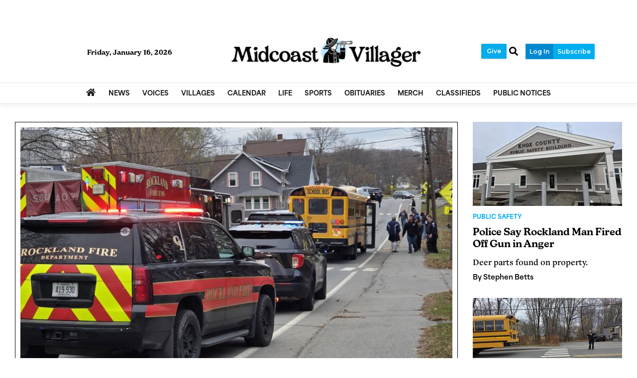

--- FILE ---
content_type: text/html; charset=UTF-8
request_url: https://www.midcoastvillager.com/
body_size: 90149
content:





 





<!DOCTYPE html>
        <html lang="en">
        <head>
<link href="https://www.google.com" rel="preconnect" />
<link href="https://www.gstatic.com" rel="preconnect" crossorigin="anonymous" />
<meta name="tncms-access-version" content="2026-01-07 18:11:50" />
<meta name="keywords" content="midcoast villager" />
<meta name="description" content="" />
<meta name="author" content="Midcoast Villager" />
<meta name="viewport" content="width=device-width, initial-scale=1.0" />
<meta name="apple-mobile-web-app-capable" content="yes" />
<meta name="apple-mobile-web-app-status-bar-style" content="black-translucent" />
<meta name="robots" content="max-image-preview:standard" />
<meta property="og:type" content="website" />
<meta property="og:url" content="https://www.midcoastvillager.com/" />
<meta property="og:image" content="https://bloximages.chicago2.vip.townnews.com/midcoastvillager.com/content/tncms/assets/v3/media/1/d6/1d63b34c-7686-11ef-ac8d-2fe78e27ac31/66ec1eb23e2b0.image.png" />
<meta property="og:image:width" content="200" />
<meta property="og:image:height" content="200" />
<meta property="og:title" content="Midcoast Villager" />
<meta property="og:site_name" content="Midcoast Villager" />
<meta property="article:publisher" content="https://www.facebook.com/VillageSoupME/" />
<link rel="stylesheet preload" as="style" href="https://bloximages.chicago2.vip.townnews.com/midcoastvillager.com/shared-content/art/tncms/templates/libraries/flex/components/bootstrap/resources/styles/bootstrap.min.87df60d54091cf1e8f8173c2e568260c.css"/>
<link rel="stylesheet preload" as="style" href="https://bloximages.chicago2.vip.townnews.com/midcoastvillager.com/shared-content/art/tncms/templates/libraries/flex/components/template/resources/styles/layout.5efa00a146835b5b9c033d7039fbe8c5.css"/>
<link rel="stylesheet preload" as="style" href="https://bloximages.chicago2.vip.townnews.com/midcoastvillager.com/shared-content/art/tncms/templates/libraries/flex/components/themes/resources/styles/theme-basic.7fe92e6efd905ab9f8cd307568b298f3.css"/>
<link rel="stylesheet" href="https://fonts.googleapis.com/css2?family=IBM+Plex+Serif:ital,wght@0,100;0,200;0,300;0,400;0,500;0,600;0,700;1,100;1,200;1,300;1,400;1,500;1,600;1,700&amp;family=Montserrat:ital,wght@0,100..900;1,100..900&amp;display=swap"/>
<link rel="stylesheet" href="https://use.typekit.net/ovl3szw.css"/>
<link rel="stylesheet preload" as="style" href="https://bloximages.chicago2.vip.townnews.com/midcoastvillager.com/shared-content/art/tncms/templates/libraries/flex/components/block/resources/styles/flex-utility-promo-button.52347555fbb6668223efabadb9c9d111.css"/>
<link rel="stylesheet" href="https://bloximages.chicago2.vip.townnews.com/midcoastvillager.com/shared-content/art/tncms/templates/libraries/flex/components/subscription/resources/styles/tnt.access.offers.d96e8fac202b9b9df983e8ed760d8f6e.css"/>
<link rel="stylesheet" href="https://bloximages.chicago2.vip.townnews.com/midcoastvillager.com/shared-content/art/tncms/templates/libraries/flex/components/plugins/resources/styles/datepicker3.9f2593097fc3849b80bb9d187a12b345.css"/>
<link rel="stylesheet" href="https://bloximages.chicago2.vip.townnews.com/midcoastvillager.com/shared-content/art/tncms/templates/libraries/flex/components/plugins/resources/styles/tntslider.61e562ee97efb10698d15f5cee4962dc.css"/>
<style>/*<![CDATA[*/ .grecaptcha-badge { visibility: hidden; } #user-controls-3431013 .user-controls .dropdown-menu > li > a { padding: 5px 20px; } #user-controls-3431013 .tn-user-screenname, #user-controls-3431013 .large-user-controls .user-welcome { padding: 0 5px; max-width: 75px; text-overflow: ellipsis; white-space: nowrap; overflow: hidden; } #user-controls-3431013 .large-user-controls .user-welcome { padding:0; max-width: 100%; font-weight: bold; } #user-controls-3431013 .dropdown-signup { font-size: 12px; } #user-controls-3431013 .large-user-controls .tn-user-screenname { padding: 0; } #user-controls-3431013 .large-user-avatar { margin-right: 10px; } #user-controls-3431013 .large-user-controls { font-size: 12px; } #user-controls-3431013 .logout-btn { cursor: pointer; } #user-controls-3431013 .login-btn { color: #fff!important; } #block-3764622 .btn { background-color: #07acea; } #block-3764622 .btn { color: #fff; } #tncms-block-3431004 .tnt-prop-img { max-width: 1622px; } #site-logo-3431004 { color: #666; } #block-3762204 .btn { background-color: #07acea; } #block-3762204 .btn { color: #fff; } #block-3430989 .search-spinner { position: absolute; } #block-3430989 .input-group-btn:last-child > .btn, .input-group-btn:last-child > .btn-group { margin-left: 0; } #site-search-3430989-dropdown .dropdown-menu { padding: 15px; width: 400px; font-weight: normal; } @media screen and (max-width: 991px) { #site-search-3430989-dropdown .dropdown-toggle { display: none; } #main-navigation .navbar-left { clear: both; } #site-search-3430989-dropdown .pull-right { float: none!important; } #site-search-3430989-dropdown .dropdown-menu { display: block; position: static; float: none; width: auto; margin-top: 0; background-color: transparent; border: 0; box-shadow: none; border-radius: 0; border-bottom: 1px solid rgba(0,0,0,0.1); } } #user-controls-3764736 { padding-left: 10px; background: transparent; border-bottom: none; } #user-controls-3764736 .aplus-user { padding: 5px 5px 0 0; } #user-controls-3764736 .aplus-user ul.list-inline{ margin-bottom: 0; } #user-controls-3764736.user-is-subscriber .aplus-user-controls { position: relative; top: 4px; } #user-controls-3764736.user-is-subscriber .aplus-user-manage.has-services { position: relative; } #user-controls-3764736.user-is-subscriber .aplus-user-controls { position: relative; top: 0px; } #user-controls-3764736 #manage-subscription-3764736, #user-controls-3764736.user-is-known.login-plus-purchase #offers-modal-open-3764736 { position: relative; top: -13px; } #user-controls-3764736.user-is-subscriber .aplus-user-manage.no-services { display:none; } #user-controls-3764736.user-is-known .aplus-user-manage.no-services { position: relative; } #user-controls-3764736.user-is-known .aplus-user-manage.has-services { display:none; } #user-controls-3764736.user-is-known.purchase-only .aplus-user-manage.no-services.standalone-subscribe-button { display:none; } #user-controls-3764736.user-unknown .aplus-user-manage.has-services { display:none; } #user-controls-3764736 .btn { margin-bottom: 0; border-radius: 5px; } /* login button styles */ #login-modal-open-3764736 { background-color: #0089cf; box-shadow: 0px 5px 0px 0px #0089cf; font-size: 12px; color: #ffffff; } /* purchase button styles */ #offers-modal-open-3764736, #manage-subscription-3764736 { background-color: #ffffff; box-shadow: 0px 5px 0px 0px #ffffff; font-size: 12px; color: #000000; } /* Site Top Nav Styles */ #site-top-nav .list-inline > li > a#login-modal-open-3764736 { color: #ffffff; } #site-top-nav .list-inline > li > a#manage-subscription-3764736, #site-top-nav .list-inline > li > a#offers-modal-open-3764736 { color: #000000; } #site-top-nav #user-controls-3764736 .list-inline li.aplus-user-manage { top: 0px; } #offers-modal-open-3764736 .featured-icon:before { content: '\2605'; color: #000000; font-weight: 600; margin-right: 10px; } #user-status-dropdown-3764736 .dropdown-toggle { font-size: 12px; } #user-status-dropdown-3764736 .dropdown-toggle .tn-user-screenname { padding: 0 5px; max-width: 75px; text-overflow: ellipsis; white-space: nowrap; overflow: hidden; } #user-status-dropdown-3764736 .dropdown-menu { right: auto } #user-controls-3764736 li.aplus-user-list { padding: 0 } /* Nav Drawer */ .offcanvas-drawer #user-controls-3764736 { width: 100% } .offcanvas-drawer #user-controls-3764736.pull-right { text-align: right } .offcanvas-drawer #user-controls-3764736 .aplus-user-controls { position: relative; top: 2px } .offcanvas-drawer #user-controls-3764736 .aplus-user-controls ul.aplus-user-menu ul.dropdown-menu { background: #000000; padding: 5px; left: 10px; } .offcanvas-drawer #user-controls-3764736 .aplus-user-controls ul.aplus-user-menu ul.dropdown-menu li a { cursor: pointer } .offcanvas-drawer #user-controls-3764736 .aplus-user-controls ul.aplus-user-menu ul.dropdown-menu li a:hover { background: #333333 } #tncms-block-3430986 .tnt-prop-img { max-width: 1622px; } #site-logo-3430986 { color: #666; } #block-3744765 .tnt-slider-controls { text-align: right; padding-bottom: 30px; margin: 10px 0px; position: relative; top: 0%; transform: translateY(0%); -webkit-transform: translateY(0%); -ms-transform: translateY(0%); } #block-3744765 .tnt-slider-previous { display: inline-block; margin-bottom: 0; font-weight: normal; text-align: center; vertical-align: middle; -ms-touch-action: manipulation; touch-action: manipulation; cursor: pointer; background-image: none; border: 1px solid #ccc; white-space: nowrap; -webkit-user-select: none; -moz-user-select: none; -ms-user-select: none; user-select: none; padding: 5px 10px; font-size: 12px; line-height: 1.5; position: absolute; right: 35px; } #block-3744765 .tnt-slider-next { display: inline-block; margin-bottom: 0; font-weight: normal; text-align: center; vertical-align: middle; -ms-touch-action: manipulation; touch-action: manipulation; cursor: pointer; background-image: none; border: 1px solid #ccc; white-space: nowrap; -webkit-user-select: none; -moz-user-select: none; -ms-user-select: none; user-select: none; padding: 5px 10px; font-size: 12px; line-height: 1.5; position: absolute; right: 0px; } #block-3744765 .card-panel { height: auto !important; } #block-3765387 .tnt-slider-controls { text-align: right; padding-bottom: 30px; margin: 10px 0px; position: relative; top: 0%; transform: translateY(0%); -webkit-transform: translateY(0%); -ms-transform: translateY(0%); } #block-3765387 .tnt-slider-previous { display: inline-block; margin-bottom: 0; font-weight: normal; text-align: center; vertical-align: middle; -ms-touch-action: manipulation; touch-action: manipulation; cursor: pointer; background-image: none; border: 1px solid #ccc; white-space: nowrap; -webkit-user-select: none; -moz-user-select: none; -ms-user-select: none; user-select: none; padding: 5px 10px; font-size: 12px; line-height: 1.5; position: absolute; right: 35px; } #block-3765387 .tnt-slider-next { display: inline-block; margin-bottom: 0; font-weight: normal; text-align: center; vertical-align: middle; -ms-touch-action: manipulation; touch-action: manipulation; cursor: pointer; background-image: none; border: 1px solid #ccc; white-space: nowrap; -webkit-user-select: none; -moz-user-select: none; -ms-user-select: none; user-select: none; padding: 5px 10px; font-size: 12px; line-height: 1.5; position: absolute; right: 0px; } #block-3430962 .list-popular > li:before { background-color: #ffffff; } #block-3744771 .tnt-slider-controls { text-align: right; padding-bottom: 30px; margin: 10px 0px; position: relative; top: 0%; transform: translateY(0%); -webkit-transform: translateY(0%); -ms-transform: translateY(0%); } #block-3744771 .tnt-slider-previous { display: inline-block; margin-bottom: 0; font-weight: normal; text-align: center; vertical-align: middle; -ms-touch-action: manipulation; touch-action: manipulation; cursor: pointer; background-image: none; border: 1px solid #ccc; white-space: nowrap; -webkit-user-select: none; -moz-user-select: none; -ms-user-select: none; user-select: none; padding: 5px 10px; font-size: 12px; line-height: 1.5; position: absolute; right: 35px; } #block-3744771 .tnt-slider-next { display: inline-block; margin-bottom: 0; font-weight: normal; text-align: center; vertical-align: middle; -ms-touch-action: manipulation; touch-action: manipulation; cursor: pointer; background-image: none; border: 1px solid #ccc; white-space: nowrap; -webkit-user-select: none; -moz-user-select: none; -ms-user-select: none; user-select: none; padding: 5px 10px; font-size: 12px; line-height: 1.5; position: absolute; right: 0px; } #block-3744771 .card-panel { height: auto !important; } #tncms-block-3790194 .tnt-prop-img { max-width: 3997px; } #tncms-block-3790200 .tnt-prop-img { max-width: 1333px; } #block-3790209 .tnt-slider-controls { text-align: right; padding-bottom: 30px; margin: 10px 0px; position: relative; top: 0%; transform: translateY(0%); -webkit-transform: translateY(0%); -ms-transform: translateY(0%); } #block-3790209 .tnt-slider-previous { display: inline-block; margin-bottom: 0; font-weight: normal; text-align: center; vertical-align: middle; -ms-touch-action: manipulation; touch-action: manipulation; cursor: pointer; background-image: none; border: 1px solid #ccc; white-space: nowrap; -webkit-user-select: none; -moz-user-select: none; -ms-user-select: none; user-select: none; padding: 5px 10px; font-size: 12px; line-height: 1.5; position: absolute; right: 35px; } #block-3790209 .tnt-slider-next { display: inline-block; margin-bottom: 0; font-weight: normal; text-align: center; vertical-align: middle; -ms-touch-action: manipulation; touch-action: manipulation; cursor: pointer; background-image: none; border: 1px solid #ccc; white-space: nowrap; -webkit-user-select: none; -moz-user-select: none; -ms-user-select: none; user-select: none; padding: 5px 10px; font-size: 12px; line-height: 1.5; position: absolute; right: 0px; } #block-3748725 .tnt-slider-controls { text-align: right; padding-bottom: 30px; margin: 10px 0px; position: relative; top: 0%; transform: translateY(0%); -webkit-transform: translateY(0%); -ms-transform: translateY(0%); } #block-3748725 .tnt-slider-previous { display: inline-block; margin-bottom: 0; font-weight: normal; text-align: center; vertical-align: middle; -ms-touch-action: manipulation; touch-action: manipulation; cursor: pointer; background-image: none; border: 1px solid #ccc; white-space: nowrap; -webkit-user-select: none; -moz-user-select: none; -ms-user-select: none; user-select: none; padding: 5px 10px; font-size: 12px; line-height: 1.5; position: absolute; right: 35px; } #block-3748725 .tnt-slider-next { display: inline-block; margin-bottom: 0; font-weight: normal; text-align: center; vertical-align: middle; -ms-touch-action: manipulation; touch-action: manipulation; cursor: pointer; background-image: none; border: 1px solid #ccc; white-space: nowrap; -webkit-user-select: none; -moz-user-select: none; -ms-user-select: none; user-select: none; padding: 5px 10px; font-size: 12px; line-height: 1.5; position: absolute; right: 0px; } #block-3430971 .card { margin-bottom: 0; } #block-3430971 .card.product { border: 0; padding: 0; margin: 0; } #block-3430971 .card-panel { background-color: #fff; border-color: rgba(0,0,0,.08); } #block-3430971 .card .card-meta { display: block; } #block-3430971 .card-image { float: left; width: 40%; } #block-3430971 .card-image .photo { max-height: none; width: 100%; } #block-3430971 .card-body { float: right; width: 55%; } #block-3430971 .list-inline.pos-flow.block-links li { width: 100%; } #block-3430971 .card-meta ul.list-inline.pos-flow li a { line-height: 19px; font-size: 14px; font-weight: bold; } #block-3760023 .btn { background-color: #ffffff; } #block-3754350 .tnt-slider-controls { text-align: right; padding-bottom: 30px; margin: 10px 0px; position: relative; top: 0%; transform: translateY(0%); -webkit-transform: translateY(0%); -ms-transform: translateY(0%); } #block-3754350 .tnt-slider-previous { display: inline-block; margin-bottom: 0; font-weight: normal; text-align: center; vertical-align: middle; -ms-touch-action: manipulation; touch-action: manipulation; cursor: pointer; background-image: none; border: 1px solid #ccc; white-space: nowrap; -webkit-user-select: none; -moz-user-select: none; -ms-user-select: none; user-select: none; padding: 5px 10px; font-size: 12px; line-height: 1.5; position: absolute; right: 35px; } #block-3754350 .tnt-slider-next { display: inline-block; margin-bottom: 0; font-weight: normal; text-align: center; vertical-align: middle; -ms-touch-action: manipulation; touch-action: manipulation; cursor: pointer; background-image: none; border: 1px solid #ccc; white-space: nowrap; -webkit-user-select: none; -moz-user-select: none; -ms-user-select: none; user-select: none; padding: 5px 10px; font-size: 12px; line-height: 1.5; position: absolute; right: 0px; } #block-3754350 .card-panel { height: auto !important; } #tncms-block-3754932 .tnt-prop-img { max-width: 938px; } #tncms-block-3755361 .tnt-prop-img { max-width: 1577px; } #tncms-block-3756849 .tnt-prop-img { max-width: 1084px; } #tncms-block-3756852 .tnt-prop-img { max-width: 1084px; } #tncms-block-3756855 .tnt-prop-img { max-width: 1084px; } #block-3446091 .tnt-slider-controls { text-align: right; padding-bottom: 30px; margin: 10px 0px; position: relative; top: 0%; transform: translateY(0%); -webkit-transform: translateY(0%); -ms-transform: translateY(0%); } #block-3446091 .tnt-slider-previous { display: inline-block; margin-bottom: 0; font-weight: normal; text-align: center; vertical-align: middle; -ms-touch-action: manipulation; touch-action: manipulation; cursor: pointer; background-image: none; border: 1px solid #ccc; white-space: nowrap; -webkit-user-select: none; -moz-user-select: none; -ms-user-select: none; user-select: none; padding: 5px 10px; font-size: 12px; line-height: 1.5; position: absolute; right: 35px; } #block-3446091 .tnt-slider-next { display: inline-block; margin-bottom: 0; font-weight: normal; text-align: center; vertical-align: middle; -ms-touch-action: manipulation; touch-action: manipulation; cursor: pointer; background-image: none; border: 1px solid #ccc; white-space: nowrap; -webkit-user-select: none; -moz-user-select: none; -ms-user-select: none; user-select: none; padding: 5px 10px; font-size: 12px; line-height: 1.5; position: absolute; right: 0px; } #block-3446091 .card-panel { height: auto !important; } #block-3446091{ background-color: #fff; } #tncms-block-3760041 .tnt-prop-img { max-width: 1333px; } #tncms-block-3760035 .tnt-prop-img { max-width: 3917px; } #block-3759936 .tnt-slider-controls { text-align: right; padding-bottom: 30px; margin: 10px 0px; position: relative; top: 0%; transform: translateY(0%); -webkit-transform: translateY(0%); -ms-transform: translateY(0%); } #block-3759936 .tnt-slider-previous { display: inline-block; margin-bottom: 0; font-weight: normal; text-align: center; vertical-align: middle; -ms-touch-action: manipulation; touch-action: manipulation; cursor: pointer; background-image: none; border: 1px solid #ccc; white-space: nowrap; -webkit-user-select: none; -moz-user-select: none; -ms-user-select: none; user-select: none; padding: 5px 10px; font-size: 12px; line-height: 1.5; position: absolute; right: 35px; } #block-3759936 .tnt-slider-next { display: inline-block; margin-bottom: 0; font-weight: normal; text-align: center; vertical-align: middle; -ms-touch-action: manipulation; touch-action: manipulation; cursor: pointer; background-image: none; border: 1px solid #ccc; white-space: nowrap; -webkit-user-select: none; -moz-user-select: none; -ms-user-select: none; user-select: none; padding: 5px 10px; font-size: 12px; line-height: 1.5; position: absolute; right: 0px; } #block-3759936 .card-panel { height: auto !important; } #block-3759939 .btn { background-color: #ffffff; } #block-3759939 .btn .tnt-svg { color: #000000; } #tncms-block-3755769 .tnt-prop-img { max-width: 1105px; } #tncms-block-3755772 .tnt-prop-img { max-width: 1105px; } #tncms-block-3755775 .tnt-prop-img { max-width: 1105px; } #tncms-block-3760587 .tnt-prop-img { max-width: 1250px; } #tncms-block-3767523 .tnt-prop-img { max-width: 1333px; } #tncms-block-3767496 .tnt-prop-img { max-width: 3997px; } @media screen and (min-width: 768px) { .tnt-grid.modular-grid { display: -ms-grid; display: grid; } .tnt-grid.modular-grid .modular-stack { display: -ms-grid; display: grid; -ms-grid-columns: 1fr; grid-template-columns: auto; } } @media screen and (min-width: 768px) { #grid-modular-3761961.tnt-grid.modular-grid { -ms-grid-columns: 1fr 1fr; grid-template-columns: repeat(2, 1fr); } } #tncms-block-3760452 .tnt-prop-img { max-width: 600px; } #tncms-block-3760455 .tnt-prop-img { max-width: 600px; } #tncms-block-3761151 .tnt-prop-img { max-width: 600px; } #tncms-block-3761913 .tnt-prop-img { max-width: 1905px; } #tncms-block-3761916 .tnt-prop-img { max-width: 600px; } #tncms-block-3761925 .tnt-prop-img { max-width: 600px; } #tncms-block-3430878 .tnt-prop-img { max-width: 700px; } #site-logo-3430878 { color: #666; } .follow-links-3499962 li { margin-right: 1px; padding: 0; } .follow-links-3499962 li a, .follow-links-3499962 li a:focus, .follow-links-3499962 li a:active { ; font-size: 18px; margin-right: 10px; padding:0; box-shadow: none; } .follow-links-3499962 li a:hover { text-decoration: none; } .follow-links-3499962 li a.fb,.follow-links-3499962 li a.fb:hover { color: #3A59A5; } .follow-links-3499962 li a.is,.follow-links-3499962 li a.is:hover { color: #000; } /*]]>*/</style>
<script type="text/javascript">/*<![CDATA[*/ (function(){var tnsrc=window.location.hash.match(/[&#]tncms-source=([^&]+)/);var dl = window.dataLayer = window.dataLayer || [];dl.push({"townnews":{"product":{"software":"BLOX","version":"1.90.4"},"crm":{"group_id":null}},"tncms":{"google":{"ga4":"G-ERBFXRHV79"},"template":{"version":"3.155.0"},"page":{"grid":"ample","style":"default","path":"\/","app":"editorial","theme":"flex","skin":"flex-editorial","http_status":200},"system":{"render_time":1076},"client":{"is_bot":"no","is_gdpr":"no"}}});if (tnsrc && tnsrc[1]) {dl.push({'tncms.campaign.internal_source': tnsrc[1]});}window.addEventListener("DOMContentLoaded", function(oEvent) {var oTest = document.createElement('div');oTest.innerHTML = '&nbsp;';oTest.className = 'adsbox';document.body.appendChild(oTest);var nTimeoutID = window.setTimeout(function() {if (oTest.offsetHeight === 0) {dl.push({'event': 'tncms.ad.blocked'});}document.body.removeChild(oTest);window.clearTimeout(nTimeoutID);}, 100);});var nWidth=Math.max(document.documentElement.clientWidth, window.innerWidth || 0),aBPs=[[300,"Extra small: Most smartphones."],[768,"Small: Tablet devices."],[992,"Medium: Laptops & landscape tablets."],[1200,"Large: Desktop computers."]],i,c,aThisBP,aBP;for(i=0,c=aBPs.length;i<c;i++){aThisBP=aBPs[i];if(aBP===undefined||aThisBP[0]<=nWidth){aBP=aThisBP;}}if(aBP!==undefined){dl.push({'tncms.client.breakpoint':aBP[1]});}(function(w,d,s,l,i){w[l]=w[l]||[];w[l].push({'gtm.start':new Date().getTime(),event:'gtm.js'});var f=d.getElementsByTagName(s)[0],j=d.createElement(s),dl=l!='dataLayer'?'&l='+l:'';j.async=true;j.src='https://www.googletagmanager.com/gtm.js?id='+i+dl;f.parentNode.insertBefore(j,f);})(window,document,'script','dataLayer','GTM-PDQV3N');})(); /*]]>*/</script>
<script src="https://www.google.com/recaptcha/enterprise.js?render=6LdF3BEhAAAAAEQUmLciJe0QwaHESwQFc2vwCWqh"></script>
<script type="module" src="/shared-content/art/tncms/api/csrf.js"></script>
<script>/*<![CDATA[*/ window.tncms_access_control_sync = true; /*]]>*/</script>
<script type="module" async="async" src="/shared-content/art/tncms/api/access.bc44532080f114b4be74.js"></script>
<script src="https://bloximages.chicago2.vip.townnews.com/midcoastvillager.com/shared-content/art/tncms/templates/libraries/flex/components/jquery/resources/scripts/jquery.min.d6d18fcf88750a16d256e72626e676a6.js"></script>
<script src="/shared-content/art/tncms/user/user.js"></script>
<script src="https://bloximages.chicago2.vip.townnews.com/midcoastvillager.com/shared-content/art/tncms/templates/libraries/flex/components/bootstrap/resources/scripts/bootstrap.min.d457560d3dfbf1d56a225eb99d7b0702.js"></script>
<script src="https://bloximages.chicago2.vip.townnews.com/midcoastvillager.com/shared-content/art/tncms/templates/libraries/flex/components/plugins/resources/scripts/common.08a61544f369cc43bf02e71b2d10d49f.js"></script>
<script src="https://bloximages.chicago2.vip.townnews.com/midcoastvillager.com/shared-content/art/tncms/templates/libraries/flex/components/template/resources/scripts/tnt.c7cd232a9076c196b2102839f349c060.js"></script>
<script src="https://bloximages.chicago2.vip.townnews.com/midcoastvillager.com/shared-content/art/tncms/templates/libraries/flex/components/template/resources/scripts/application.0758030105fdd3a70dff03f4da4530e2.js"></script>
<script async="async" src="https://bloximages.chicago2.vip.townnews.com/midcoastvillager.com/shared-content/art/tncms/templates/libraries/flex/components/block/resources/scripts/user-controls.578df3df79d812af55ab13bae47f9857.js"></script>
<script src="https://bloximages.chicago2.vip.townnews.com/midcoastvillager.com/shared-content/art/tncms/templates/libraries/flex/components/template/resources/scripts/tnt.navigation.accessibility.7a9170240d21440159b9bd59db72933b.js"></script>
<script src="https://bloximages.chicago2.vip.townnews.com/midcoastvillager.com/shared-content/art/tncms/templates/libraries/flex/components/plugins/resources/scripts/bootstrap-datepicker.2b28bee684315ebcadec4a6b63cc146d.js"></script>
<script src="https://bloximages.chicago2.vip.townnews.com/midcoastvillager.com/shared-content/art/tncms/templates/libraries/flex/components/plugins/resources/scripts/jquery.mask.84bef41f682a27dac3fd6e812c06365d.js"></script>
<script defer="defer">/*<![CDATA[*/ grecaptcha.enterprise.ready(function() {const oCaptchaEls = document.querySelectorAll('div.g-recaptcha');oCaptchaEls.forEach(function(oEl) {oEl.dataset.widgetId = grecaptcha.enterprise.render(oEl, oEl.dataset);});}); /*]]>*/</script>
<script src="https://bloximages.chicago2.vip.townnews.com/midcoastvillager.com/shared-content/art/tncms/templates/libraries/flex/components/subscription/resources/scripts/tnt.access.log.31e8e7158129efcfbee0b0e2a4b1c720.js"></script>
<script async="async" src="https://bloximages.chicago2.vip.townnews.com/midcoastvillager.com/shared-content/art/tncms/templates/libraries/flex/components/plugins/resources/scripts/tntslider.93172fddc3d588990af9e8468200ff5e.js"></script>
<script async="async" src="https://bloximages.chicago2.vip.townnews.com/midcoastvillager.com/shared-content/art/tncms/templates/libraries/flex/components/plugins/resources/scripts/ie.grid.placement.8d31e32afeebe4520bfab9638ef91435.js"></script>
<script src="https://bloximages.chicago2.vip.townnews.com/midcoastvillager.com/shared-content/art/tncms/templates/libraries/flex/components/ads/resources/scripts/tnt.ads.adverts.66a3812a7b5c12fde8cd998fd691ad7d.js"></script>
<script src="/shared-content/art/tncms/tracking.js"></script>

            
            <title>Midcoast Villager</title>
            
    <style>body { background-color: #ffffff; color: #000; }a, a:hover, .pagination>li>a, .pagination>li>a:hover, .btn-link, .dropdown-menu>li>a, blockquote, blockquote p, .asset .asset-body blockquote p { color: #000; } #main-body-container .container, #main-body-container .container_fluid, .well-main { background-color: #ffffff; } .tnt-content-width-container > * { max-width: 1140px; margin-left: auto; margin-right: auto; } #site-navbar-container, #main-navigation { background-color: #fff; } .fixed-nav #main-navigation { background-color: #fff !important; } #site-top-nav-container, #site-top-nav { background-color: #ffffff; } #site-footer-container, #site-footer { background-color: #fff; color: #000; } .navbar-default .navbar-nav>li>a, .navbar-default .navbar-nav>li>a:hover, .navbar-default .navbar-nav>li>a:focus, .navbar-default .navbar-nav>.open>a, .navbar-default .navbar-nav>.open>a:hover, .navbar-default .navbar-nav>.open>a:focus, .navbar-default .navbar-nav>li>button.nav-link, .navbar-default .navbar-nav>li>button.nav-link:hover, .navbar-default .navbar-nav>li>button.nav-link:focus, .navbar-default .navbar-nav>.open>button.nav-link, .navbar-default .navbar-nav>.open>button.nav-link:hover, .navbar-default .navbar-nav>.open>button.nav-link:focus{ color: #222; } .navbar-toggle .icon-bar { background-color: #222 !important; } .navbar-toggle .sr-only-show { color: #222 !important; } #site-top-nav .list-inline>li>a { color: #222; } .asset .asset-body p, .asset #asset-content p { color: #000; } #site-header-container { background-color: #ffffff; }/* full span block region */ #main-top-container.container-fullscreen-region.container-fluid { padding-left: 0px !important; padding-right: 0px !important; }/* full span block region */ #main-bottom-container.container-fullscreen-region.container-fluid { padding-left: 0px !important; padding-right: 0px !important; }@media (max-width: 991px){ .navbar-default .navbar-nav .open .dropdown-menu>li>a, .navbar-default .navbar-nav .open .dropdown-menu>li>a:hover, .navbar-default .navbar-nav .open .dropdown-menu>li>a:focus { color: #222; } }#site-top-nav .list-inline>li>a.btn:not(.btn-link) { color: #fff; }#site-copyright a, #site-footer a { color: #000; }.search-redesign .top-breakout > .row { max-width: 1200px; }.nav-tabs>li.active>a, .nav-tabs>li.active>a:hover, .nav-tabs>li.active>a:focus { border-top-color: #00aeef; }#site-header-container{ border-bottom: 3px solid #00aeef; }#site-footer-container{ border-top: 3px solid #00aeef; } .tnt-bg-accent { background-color: #00aeef; } a .tnt-caret-down { color: #00aeef; } .block-title .block-title-inner { border-color: #00aeef; } a.thumbnail:hover, a.thumbnail:focus, a.thumbnail.active { border-color: #00aeef; } .form-control:focus { border-bottom-color: #00aeef; } </style><style>/* Example: .classname {background-image: url("https://bloximages.chicago2.vip.townnews.com/midcoastvillager.com/content/tncms/live/libraries/flex/components/site/resources/images/image-filename.ext");} *//* // === css variables in use === // */ :root { --serif: 'IBM Plex Serif', 'Georgia', serif; /* Main serifed font in use. */ --sans-serif: 'Montserrat', sans-serif; /* Main sans-serifed font in use. */ --area: 'area-normal', sans-serif; --freight: 'freight-text-pro', serif; --spirit: 'new-spirit', serif; --kansas: 'new-kansas', serif; --background: #ffffff; /* Page bg color from page customizations: Can be used to make sure an element is the same color as the page bg. */ --content-bg: #ffffff; /* Page bg color from page customizations: Can be used to make sure an element is the same color as the page bg. */ --navone: #fff; /* Nav bg color from page customizations: Can be used to ensure an element has the same color scheme as nav. */ --navtwo: #222; /* Nav text color from page customizations: Can be used to ensure an element has the same color scheme as nav. */ --link: #000; --accent: #00aeef; /* Accent color from page customizations: Thick border lines, active sub-nav link on online features. */ --rgb-black: 0, 0, 0; /* RGB value of 'dark' color, used for borders that need transparency i.e block titles. */ --rgb-white: 255, 255, 255; /* RGB value of 'light' color, used for gradients under nav border and elements that need transparency. */ --blue: #007bff; --indigo: #6610f2; --purple: #5f249f; --pink: #ec008d; --red: #dc3545; --orange: #fd7e14; --yellow: #ffc107; --green: #38bb5a; --teal: #20c997; --cyan: #00a3e1; --white: #fff; --black: #000; --gray: #bbbbbb; /* Med shade shade of gray. */ --gray-dark: #555555; /* Dark shade shade of grey. */ --gray-light: #dddddd; /* Light shade of grey used for box borders/division lines */ --primary: #00aeef; /* Primary buttons */ --secondary: #6c757d; --tertiary: #f5fbfe; --success: #38bb5a; --info: #305b80; --warning: #f0ad4e; --danger: #d9534f; /* Warm color for alerts: Weather alert, Danger button */ --light: #efefef; /* Light shade that is not white or transparent. */ --dark: #222222; /* Dark shade that is not black or transparent. */ } /* === default patches DO NOT REMOVE === */ a:focus {outline:none} /* ===================================== */ body {font-family: var(--area); -webkit-font-smoothing:antialiased;-moz-osx-font-smoothing:grayscale;font-display:swap;} .card-headline a, .card .headline-list a,.tnt-headline{font-family: var(--kansas);font-weight: 600;transition: all 0.3s ease;} .card-headline a:hover, .card .headline-list a:hover{color: var(--accent)} .card .card-meta{font-family: var(--area);font-weight: 700; } .card .card-meta *{color: #000;font-size:14px } .card-lead p,.poll-description{font-weight: 600;font-size: 18px;line-height:25px;font-family: var(--freight) } .card .card-label-section *{font-size: 12px;font-weight: 800} .card .card-labels {margin-bottom:5px} @media screen and (min-width: 768px) { .card .card-headline h1, .card .card-headline h2 { font-size: 32px; line-height: 36px; } } #site-navbar-container, #site-top-nav-container { border-bottom: 1px solid rgba(var(--rgb-black),0.1); background-color: var(--navone); height: 56px; box-shadow: 0px 5px 10px 0px rgba(var(--rgb-black),0.05);} #site-header-container { border-bottom: 1px solid rgba(var(--rgb-black),0.1);} .site-logo-container .list-inline.block-links.pos-bottom { margin: 0 0 0 5px !important; padding: 0 !important; border-top: 0px solid rgba(var(--rgb-black),.1) !important; border-bottom: 0px solid rgba(var(--rgb-black),.1) !important; border-left: 1px solid rgba(var(--rgb-black),.1) !important;} .pediment .block::before { content: ""; border-top: 2px solid rgba(var(--rgb-black),0.4); border-bottom: 0px solid rgba(var(--rgb-black),0.4); height: 2px; display:block; margin-bottom: 15px;} #masthead-full-bottom .pediment .tnt-has-block-bg { padding: 0px;} @media screen and (min-width: 768px) { #masthead-full-bottom .pediment .card .card-headline h4{ font-size: 14px; line-height: 16px;} } #masthead-col-three .navbar-nav > li > a{padding: 5px} #masthead-col-three .dropdown-toggle .tnt-search{font-size: 18px} #masthead-col-three .header-search .dropdown-toggle{background: none !important;cursor: pointer;padding-top:6px} #masthead-col-three .list-inline{margin: 0} #site-header .row{display: flex;align-items: center} #tncms-region-masthead-col-three{display: flex;column-gap: 10px;justify-content: flex-end} #tncms-region-masthead-col-three .navbar-right{margin: 0} #masthead-col-three .btn{text-decoration: none} .dater{font-family: var(--spirit);font-weight: 600} #main-page-container .block-title { margin-bottom: 20px; position: relative;} /* zig 18Oct25 make border on title 1pz black instead of 2px .1% black */ #main-page-container .block-title:before, #main-page-container .emphasis-h1 .block-title:before, #main-page-container .user-header.block-title:before { content: ""; display: block; position: absolute; vertical-align: middle; width: 100%; top: 42%; z-index: 0; border-top: 1px solid black; border-bottom: 0px solid rgba(var(--rgb-black),0.15); height: 3px;} #main-page-container .block-title-inner, #main-page-container .emphasis-h1 .block-title-inner, #main-page-container .user-header .block-title-inner { background-color: var(--content-bg); position: relative; z-index: 1; padding-right: 10px;} #main-page-container .tnt-has-block-bg .block-title-inner{ background-color: transparent;} .block-title, .user-header { border-bottom-width: 0px ;} .block-title .block-title-inner, .user-header .user-header-inner { padding: 0 10px 0 0; margin-bottom: 0; border-bottom-width: 0px ;} #main-page-container .block-title-inner * {font-family: var(--sans-serif); font-weight: bold;color:#000} #main-page-container .red-title .block-title-inner *{font-weight: bold;color: var(--accent)} #main-page-container .red-title .block-title:before{display: none} #main-page-container .block-title-inner H4{font-size: 16px} #main-page-container .block-title-inner *,.card .card-label-section *{font-family: var(--area);font-weight: 800;/*zig xout 17Oct25 color: var(--accent) !important; */ text-transform: uppercase;} @media (min-width: 992px) { .navbar-nav>li>a { font-size: 13px;} #main-navigation li a, #main-navigation .list-inline.social-share-links li button {font-size: 13px;} #main-navigation{padding-top: 3px !important;padding-bottom: 3px !important} #site-navbar-container, #site-top-nav-container{height: auto} .navbar-default .navbar-nav > li > a:hover, .navbar-default .navbar-nav > li > a:focus, #site-top-nav-container .nav > li > a:hover, #site-top-nav-container .nav > li > a:focus{border-radius:5px !important} } .navbar-nav > li > .dropdown-menu{padding: 0} .navbar-nav > li > .dropdown-menu li a{ padding:5px 15px;font-weight: 600 } #site-navbar-container .navbar-static .navbar-nav > li > a{font-family: var(--area);font-weight: 800;text-transform: uppercase;padding: 6px 12px 3px;line-height: 26px} #main-navigation{min-height: 10px} #main-navigation .dropdown-menu li a{font-family: var(--area);font-weight: 800;} .navbar-default .btn-link { color: var(--navtwo);} #main-navigation .user-controls { padding-top: 11px;} #main-navigation .logged-in .btn { box-shadow: none; border-radius: 0;} #main-navigation .logged-in .list-inline { margin: 0;} #main-navigation.navbar-dynamic .navbar-header .navbar-toggle { min-height: 55px;} #main-navigation.navbar-dynamic .hamburger-desktop { padding: 10px 15px;} #main-navigation{min-height: 10px} #main-navigation .dropdown-menu li a{font-family: var(--area);font-weight: 800;} /* Constrains width of logo in sticky nav and on mobile */ #tncms-region-main-nav-brand .tnt-prop-img {max-width:200px;} @media screen and (min-width: 992px) { .navbar-toggle.hamburger-desktop .sr-only-show { display: none!important;} .navbar-toggle.hamburger-desktop { padding: 19px 15px 18px;margin-top: 1px !important;} .navbar-brand img { margin-top: 0; max-height: 50px;} #main-navigation .navbar-collapse{display: flex !important;justify-content: center} #site-navbar-container{margin-bottom: 15px} } /* Constrains width of main logo in header on MD & LG viewports */ @media (min-width: 992px) { #site-header .site-logo-container img { width: auto;} #site-header .site-logo-container img{max-height: 75px} } /* \\\// Uncomment if you want to use 'Dropdown' nav instead of 'Dynamic' and still have the logo appear in the sticky nav. //\\\ #main-navigation a.nav-link.nav-home.tnt-section-home { display: none;} #main-navigation .sticky-nav .user-controls { padding-top: 0px;} .affix #main-navigation a.nav-link.nav-home.tnt-section-home { display: block; background: url(https://www.centerpiece.bloxcms.com/tncms/media/navlogo/) no-repeat center center; width: 200px; height: 50px;} .affix #main-navigation a.nav-link.nav-home.tnt-section-home .tnt-svg { display: none;} #main-navigation .sticky-nav .user-controls { display: none !important;} .affix #main-navigation .user-controls { display: none!important;} .affix #main-navigation .sticky-nav .user-controls { display: block!important;}*/ /* === Mobile Layout === */ @media screen and (min-width: 768px) { .breaking .tnt-slider-controls-top {top: 8px;} } @media screen and (max-width: 991px) { .site-search-full-mobile{order: 10;margin-left: auto !important;margin-right:15px} .navbar-header{width: 100%} .site-search-full-mobile .search-form-dropdown .dropdown-menu{height: 50px} .site-search-full-mobile .yamm-content{padding: 8px 10px !important;background: var(--navone);border-bottom: 1px solid rgba(var(--rgb-black),.1);} .affix #main-navigation {min-height: 80px !important} .navbar-header .hamburger-desktop{order: -1} #site-navbar-container, #main-navigation {width:100%} #main-navigation {height:70px} #main-navigation.navbar-dynamic .navbar-brand {top: 0;transform:none} .sticky .share-header {height:70px;padding-top: 12px !important} .yamm > .navbar-header { display: grid; grid-column-gap: 5px; grid-template-columns: 60px auto 60px;align-items: center; justify-items: center; grid-row-gap: 5px; grid-template-rows: 70px} .navbar-default .navbar-nav > li > a{} .navbar-default .navbar-nav > li > a:hover {} .navbar-header:before{display: none} .navbar-header:after{display: none} .navbar-brand { float: none; height: initial; padding: 0; font-size: initial; line-height: initial; grid-column-start: 2; grid-column-end: 3;} .navbar-brand img{max-height: 55px !important;margin-top: 0 !important;max-width:none} .navbar-toggle.hamburger-desktop { padding:15px 10px; border-radius: 0px; margin: 0px!important; border: none!important; grid-column-start: 1; grid-column-end: 1;} .site-search-full-mobile {grid-column-start: 3; grid-column-end: 4;position: relative !important;float:none !important;align-self: center;top:auto !important;left:auto !important; right:auto !important;bottom:auto;} .site-search-full-mobile .search-form-dropdown{position: relative;width:50px;height: 50px;background: none !important} #main-navigation .search-form-dropdown .dropdown-menu{background: rgba(var(--rgb-white),1)!important;top: 60px !important;padding: 0 !important;border-bottom:1px solid var(--black) !important;width: calc(100vw - 0px) !important;right:-10px !important} .search-form-dropdown .yamm-content{width: 100%;} .navbar-default .navbar-nav > .search-form-dropdown.open .dropdown-toggle{background: rgba(var(--rgb-white),0)!important} .yamm .dropdown.yamm-fw .dropdown-menu {left:auto !important;right:0px !important;position: absolute;top: 0; padding: 0 5px;height: 100%; width:250px;border: 0} .yamm .dropdown.yamm-fw .dropdown-menu > li{display: flex;align-items: center;height: 100%} .site-search-full-mobile .search-form-dropdown form{padding: 0;} .site-search-full-mobile .form-control { border: solid 1px rgba(var(--rgb-black),.1); } .site-search-full-mobile .btn-default {} .nav > li:last-of-type > a.dropdown-toggle{border: 0 !important;line-height: 30px !important;padding: 10px 15px} .card-labels{display: block !important} .affix .navbar-brand .white-logo{margin-top:15px} .modular-grid .card-compact:last-of-type article{border: 0;margin-bottom: 10px} .site-search-full-mobile .search-form-dropdown{height:auto;width: auto} .site-search-full-mobile .dropdown-toggle{position: relative;padding:8px !important;line-height: 0 !important} .site-search-full-mobile .form-control{max-height: 31px} } @media screen and (max-width: 500px) { .navbar-brand img{max-height: 40px !important;max-width:none} } /* Rewire */ @media screen and (min-width: 768px) { .card.summary.has-image.image-right > .card-container > .card-body { margin: 0; padding: 0;} } .block-title-inner a { color: var(--dark);} .card-headline a, .card .headline-list a { color: var(--link)} .card .card-image .photo { margin: 0 0 10px;} .panel { box-shadow: none;} .card-bg-color .panel{border-color:transparent !important} .list-inline.block-links{line-height:1.5} .btn, .pagination, .photo-carousel .photo-carousel-control, #main-body-container .more-button .block-links.pos-bottom a { border-radius: 2px; box-shadow: 0 2px 2px 0 rgba(var(--rgb-black),0.05), 0 3px 1px -2px rgba(var(--rgb-black),0.05), 0 1px 5px 0 rgba(var(--rgb-black),0.05);font-family: var(--sans-serif)} .well { background-color: #f5f5f5!important; border: 1px solid var(--gray-light); border-radius: 0; -webkit-box-shadow: none; box-shadow: none;} .card .card-image .photo.layout-vertical { background-color: var(--white);} .list-popular a { color: var(--link); font-family: var(--serif); font-weight: 700;} .list-popular.bold > li h3, .list-popular.bold > li h4, .list-popular.bold > li h5 { margin: 0 0 0 45px; line-height: initial;} .list-popular.bold > li:before { width: 30px; height: 30px; line-height: 30px; font-size: 20px; border-radius: 30px; margin-top: 5px; background-color: var(--accent) !important;} .list-popular.bold > li { background-color: transparent; margin-bottom: 10px; padding-bottom: 10px; border-bottom: dotted 1px rgba(var(--rgb-black),.5);} .list-popular.bold > li:last-child { border-bottom: 0;} .list-popular > li h4 { font-size: 20px;} .list-popular.bold > li a { white-space: initial; text-overflow: initial; overflow: initial;} .summary .card-lead{max-width: 60ch} .tnt-load-more{font-size: 15px;padding-bottom:8px !important} .tnt-load-more:hover,.tnt-load-more:focus, .tnt-load-more.focus{background: #000} .btn{font-weight: 600} @media screen and (max-width: 991px) { .list-popular.bold > li h3, .list-popular.bold > li h4, .list-popular.bold > li h5 { line-height: 1.5em;} } .asset.article-longform .asset-masthead{max-width: 600px;margin-left: auto;margin-right: auto;padding-left:28px} .asset.article-longform .col-md-10{max-width: 640px;margin-left: auto !important;margin-right: auto !important;float: none} @media screen and (min-width: 768px) { .asset-header h1 { font-size: 40px !important; } } .asset-header .kicker{font-family: var(--area); font-weight: 800;color: var(--accent) !important;text-transform: uppercase;font-size: 12px;margin-bottom:10px !important} .btn-primary, .tnt-load-more { color: var(--white); background-color: var(--primary); border-color: var(--primary);} .btn-primary:hover, .tnt-load-more:hover { color: var(--white); background-color: var(--primary); border-color: var(--primary); opacity: .8;} .btn-primary:active:hover, .btn-primary.active:hover, .open>.dropdown-toggle.btn-primary:hover, .btn-primary:active:focus, .btn-primary.active:focus, .open>.dropdown-toggle.btn-primary:focus, .btn-primary:active.focus, .btn-primary.active.focus, .open>.dropdown-toggle.btn-primary.focus, .btn-primary:focus, .btn-primary.focus, .tnt-load-more:focus, .tnt-load-more.focus{ color: var(--white); background-color: var(--primary); border-color: var(--primary); opacity: .8; outline: none; outline-offset: unset;} .btn-danger { color: var(--white); background-color: var(--danger); border-color: var(--danger);} .btn-danger:hover { color: var(--white); background-color: var(--danger); border-color: var(--danger); opacity: .8;} .btn-danger:active:hover, .btn-danger.active:hover, .open>.dropdown-toggle.btn-danger:hover, .btn-danger:active:focus, .btn-danger.active:focus, .open>.dropdown-toggle.btn-danger:focus, .btn-danger:active.focus, .btn-danger.active.focus, .open>.dropdown-toggle.btn-danger.focus { color: var(--white); background-color: var(--danger); border-color: var(--danger); opacity: .8; outline: none; outline-offset: unset;} .btn-success { color: var(--white); background-color: var(--success); border-color: var(--success);} .btn-success:hover { color: var(--white); background-color: var(--success); border-color: var(--success); opacity: .8;} .btn-success:active:hover, .btn-success.active:hover, .open>.dropdown-toggle.btn-success:hover, .btn-success:active:focus, .btn-success.active:focus, .open>.dropdown-toggle.btn-success:focus, .btn-success:active.focus, .btn-success.active.focus, .open>.dropdown-toggle.btn-success.focus { color: var(--white); background-color: var(--success); border-color: var(--success); opacity: .8; outline: none; outline-offset: unset;} .btn-warning { color: var(--white); background-color: var(--warning); border-color: var(--warning);} .btn-warning:hover { color: var(--white); background-color: var(--black); border-color: var(--black); opacity: .8;} .btn-warning:active:hover, .btn-warning.active:hover, .open>.dropdown-toggle.btn-warning:hover, .btn-primary:active:focus, .btn-warning.active:focus, .open>.dropdown-toggle.btn-warning:focus, .btn-warning:active.focus, .btn-warning.active.focus, .open>.dropdown-toggle.btn-warning.focus { color: var(--white); background-color: var(--warning); border-color: var(--warning); opacity: .8; outline: none; outline-offset: unset;} .container .jumbotron h1{text-shadow: none} .site-search-full-mobile .form-control {border: 1px solid var(--gray);} .site-search-full-mobile .btn { border-radius: 0; box-shadow: none;} .navbar-toggle { border-radius: 0;} .alert { box-shadow: none;} .alert-success { border-color: var(--success);} .alert-info { border-color: var(--info);} .alert-warning { border-color: var(--warning);} .alert-danger { border-color: var(--danger);} .asset-author .btn-success{ background: #3b87c9;border-color: #3b87c9 } .asset-header .asset-label-flags{display: none !important} .form-steps .list-inline .tnt-angle-right{display: none} .form-steps .list-inline li.disabled{display: none} /* Dashboard */ .list-group-item.active, .list-group-item.active:hover, .list-group-item.active:focus {background-color: var(--accent);border-color: var(--accent);} /* Style Guide */ .input-group-lg>.form-control, .input-group-lg>.input-group-addon, .input-group-lg>.input-group-btn>.btn { border-radius: 0px;} .label-primary { background-color: var(--accent);} .label-info { background-color: var(--info);} .label-danger { background-color: var(--danger);} .label-success { background-color: var(--success);} .nav-pills>li.active>a, .nav-pills>li.active>a:hover, .nav-pills>li.active>a:focus { color: var(--white); background-color: var(--accent);} .nav-tabs>li.active>a, .nav-tabs>li.active>a:hover, .nav-tabs>li.active>a:focus { border-top-color: var(--accent);} .progress-bar { color: var(--white); background-color: var(--accent);} .pagination { box-shadow: none;} /* Breaking Alert */ .breakingalert .block {margin-top: 15px; margin-bottom: 15px;} .breaking .breaking-container { max-width: 1360px;} .breaking .breaking-content .card .card-headline > h3 a{font-family: var(--sans-serif);font-weight: 600;font-style: italic;text-transform: uppercase;font-size: 19px} .breaking-content .tnt-svg{color: var(--primary)} .breaking .breaking-title{font-family: var(--sans-serif)} .breaking .breaking-title h4{font-weight: 600 !important} @media screen and (min-width: 768px) { .breaking .breaking-title h4 { font-size: 20px; font-weight: normal;} .breaking .breaking-title { width: 145px;} .breaking .breaking-content { margin-left: 160px;} } /* Weather Alert */ .weatheralert .block {margin-top: 15px; margin-bottom: 15px;} .weatheralert .card-panel {padding: 7px; max-width: 1366px; margin: 0 auto;} .weatheralert .breaking-label h3 {font-size: 20px; text-transform: uppercase; padding: 12px 0px; width: 185px;} .weatheralert .weather-alert h3 {font-size: 22px; line-height: 24px; color: var(--white); font-family: var(--serif)} @media screen and (max-width: 991px) { .weatheralert [class*="col-"] {padding: 0px;} .weatheralert .breaking-label h3 {font-size: 12px; padding: 0px 0px 10px; width: 100%;} .weatheralert .weather-alert h3 {padding-right: 63px!important;} } .weatheralert .breaking.row {background-color:#d43f3a;} .weatheralert .card.card-panel.panel { max-width: 1397px; margin: auto;border:none!important;box-shadow:none!important;background-color:transparent!important;padding: 7px 0 7px 7px;} .weatheralert .breaking-label h3 {font-size: 18px; font-weight: 500; text-transform: uppercase;margin:0;padding: 7px 0; line-height: 24px;} .weatheralert .weather-alert h3 {font-size: 22px; font-weight: 600!important;padding: 7px 0; line-height: 24px;} .weatheralert .col-md-2, .weatheralert .col-md-10 {padding-left:10px; padding-right:0;} .weatheralert .breaking .weather-alert a {color: #fff!important;} .weatheralert .weather-alert h3{max-width: calc(100% - 65px)} .weatheralert .col-md-2{padding: 0 5px;display: flex;justify-content: center;align-items: center} .weatheralert .col-md-2 h3{font-family: var(--sans-serif);letter-spacing: normal;font-size: 17px;padding:10px 0 !important} @media screen and (min-width: 768px){ .tnt-slider-controls-top{top: 10px} .weatheralert .tnt-slider-controls-top{top: 0px} } @media screen and (max-width: 767px){ .weatheralert .breaking-label h3{font-size: 12px !important} .weatheralert .weather-alert h3{font-size: 18px} } .breaking .breaking-title *{font-weight: 700 !important} .weatheralert .breaking-label h3{font-weight: 700} @media screen and (min-width: 768px) { .breaking .breaking-title {} .weatheralert .breaking-label h3{padding-top: 10px;line-height: 1} .hide-desktop-image .has-image .card-image{display: none} .hide-desktop-image .has-image .card-container{display: flex !important;flex-direction: column} .hide-desktop-image .has-image .card-container > *{width: 100%;float: none !important;margin: 0 !important;padding-left: 0 !important} } .weatheralert .breaking.row{background:#EDF6FB } .weatheralert .weather-alert h3{font-family: var(--sans-serif);font-weight: 600; font-style: italic;text-transform: uppercase;font-size: 19px;color: #222} .weatheralert .tnt-slider-controls .tnt-svg{color: var(--primary)} .weatheralert .card.card-panel.panel{max-width: 1360px} @media screen and (max-width: 767px) { .weatheralert .col-md-2{padding: 0px 5px;margin: 0;overflow: hidden;} .weatheralert .card.card-panel.panel{padding-right: 7px} .weatheralert .col-md-2 *{line-height: 0 !important} .weatheralert .col-md-2 *{padding: 0 !important;font-size: 12px !important;font-family: 'Montserrat',sans-serif} .weatheralert .col-md-10{padding-left:0 } .weatheralert .weather-alert h3{max-width: 100%;text-align: center;padding: 5px 5px 0 !important} } .hide-desktop-lead .card-lead{display: none} @media (max-width: 767px) { .hide-desktop-lead .card-lead{display: block} .hide-desktop-lead .has-image .card-lead{display: none} } /* Footer */ #site-footer-container {border-top: 0px double rgba(var(--rgb-black),0.2); margin-top: 20px;padding-top:30px} #site-footer-container{position: relative;display: flex;flex-direction: column} #site-footer-container:before{content: '';height: 80px;background: url(https://www.midcoastvillager.com/tncms/media/wave/) repeat-x left top;background-size: 60px} #site-footer-container .footer-logo img {width: 75%} #site-footer-container .footer-logo img{max-width: 150px;margin-top: -20px} div#site-copyright-container {margin-bottom: 100px;} #site-footer .bullet-nav { list-style: none; padding: 0;font-weight:700} #site-footer li { font-size: 13px; margin-bottom: 6px;} #site-footer .list-inline { margin-left: 0;} #footer-col-one p {font-family: var(--kansas);font-weight: 600;font-size: 16px;margin-right: 38px;margin-top: 10px} #site-copyright { padding-top: 20px; padding-bottom: 20px; border-top: solid 1px rgba(var(--rgb-black),.2);} @media (min-width: 992px) {#site-copyright .col-md-5 { text-align: right;}} @media (max-width: 991px) { #site-footer-container .footer-logo{margin-top:20px} } /* === grid related === */ @media (min-width: 992px) { .grid-ample .col-md-4.pull-left-lg { width: inherit; min-width: 330px; max-width: 330px;} .grid-ample .col-md-8.pull-right-lg { width:calc(100% - 330px);} .grid-ample .row.equal-height { display: -webkit-flex; display: -ms-flexbox; display: flex;} .grid-ample .row.swapRow.equal-height { flex-direction: row-reverse;} .grid-ample .main-content.col-md-8 { width: calc(100% - 330px);} .grid-ample .main-sidebar.col-md-4 { width: inherit; min-width: 330px; max-width: 330px;} .grid-ample .main-content.col-lg-8 { width: calc(100% - 330px); } .grid-ample .main-sidebar.col-lg-4 {width: inherit;min-width: 330px;max-width: 330px;} .grid-ample #staticpage-content.col-lg-8 { width: calc(100% - 330px);} } /* if boxy/banded/sidebar is utilized on any interior pages*/ @media (min-width: 992px) { .grid-sidebar .main-content.col-lg-8.col-md-7, .grid-boxy .main-content.col-lg-8.col-md-7, .grid-banded .main-content #grid-primary .col-lg-8.col-md-7 { width: calc(100% - 330px);} .grid-sidebar .main-sidebar.col-lg-4.col-md-5, .grid-boxy .main-sidebar.col-lg-4.col-md-5, .grid-banded .main-content #grid-primary .col-lg-4.col-md-5 { width: inherit; min-width: 330px; max-width: 330px;} .form-content.col-lg-8.col-md-7, #staticpage-content.col-lg-8.col-md-7 { width: calc(100% - 330px);} .grid-boxy #staticpage-content.col-lg-8 { width: calc(100% - 330px);} } /* === grid vertical lines === */ @media (min-width: 992px) { /* zig xout 27Oct25 .grid-ample .col-md-8.pull-right-lg, .grid-sidebar .main-sidebar.col-lg-4.col-md-5, .grid-boxy .main-sidebar.col-lg-4.col-md-5, .app-business .main-sidebar.col-lg-4.col-md-5, #tncms-region-front-one-d,#tncms-region-front-two-d,#tncms-region-front-three-d,#tncms-region-front-four-d, #tncms-region-landing-one-d,#tncms-region-landing-two-d,#tncms-region-landing-three-d,#tncms-region-landing-four-d, #tncms-region-index-one-d,#tncms-region-index-two-d,#tncms-region-index-three-d,#tncms-region-index-four-d { border-left: 1px solid rgba(var(--rgb-black),0.1); } #tncms-region-front-one-l,#tncms-region-front-two-l,#tncms-region-front-three-l,#tncms-region-front-four-l, #tncms-region-landing-one-l,#tncms-region-landing-two-l,#tncms-region-landing-three-l,#tncms-region-landing-four-l, #tncms-region-index-one-l,#tncms-region-index-two-l,#tncms-region-index-three-l,#tncms-region-index-four-l, #tncms-region-front-bottom-b.middle-col {border-left: 1px solid rgba(var(--rgb-black),0.2);border-right: 1px solid rgba(var(--rgb-black),0.1);} .grid-ample .main-content.col-md-8, .app-search .main-content.col-lg-8.col-md-7.has-sidebar, .grid-banded .main-content #grid-primary .col-lg-8.col-md-7 { border-right: 1px solid rgba(var(--rgb-black),0.1);} */ } /* Classifieds */ .search-form-container .card-headline h1 { margin: 0 0 15px 0; font-size: 24px !important; line-height: 24px !important; font-weight: 300;} /* Article */ header.asset-header { text-align: center; margin-bottom: 10px; padding-bottom: 10px; border-bottom: 0px double rgba(var(--rgb-black),0.4);} .asset .asset-header h1 { font-family: var(--serif); font-weight: 700;} @media screen and (min-width: 768px) { .asset .asset-header h1 { font-size: 60px;} } .asset .asset-header .hammer, .asset .asset-header .kicker, .asset .asset-header .subhead, .asset .asset-header .meta, .asset .asset-header h1 { margin-right: 0;} .asset .share-container.headline-right { display: none;} .asset .asset-content ol, .asset .asset-content p, .asset .asset-content ul { font-family: var(--serif);} .asset .asset-body p { font-size: 18px; line-height: 30px; margin-bottom: 30px;} /*.asset #asset-content p:first-of-type:first-letter { font-size: 65px; font-weight: 700; float: left; margin-top: 15px; margin-right: 15px;}*/ .article-share-nav>span { color: var(--navtwo);} @media screen and (max-width: 768px) { #main-navigation.navbar-dynamic #navbar-asset-header .share-header { background: var(--navone);} } .asset-header span.text-muted.tnt-update-old:before { content: ' | ';} #asset-below .asset-tags{display: none} /*e-Edition */ .eedition-latest article .card-container { display: flex; gap: 30px;} @media screen and (min-width: 768px) { .eedition-latest .card-img-lg .card.has-image > .card-container > .card-body { margin: 0; padding: 0px; flex-grow: 2} .eedition-latest .card-img-lg .card .card-container > .card-image { width: auto; float: none; flex-grow: 1;} } @media screen and (max-width: 767px) { .eedition-latest article .card-container { flex-direction: column;} .eedition-latest .card-img-lg .card.has-image > .card-container > .card-body { margin: 0; padding: 0px; text-align:center;} .eedition-latest .card-img-lg .card .card-container > .card-image { width: auto; float: none; margin:auto;} } .eedition-grid .card .card-image .photo.layout-vertical img, .eedition-latest .card .card-image .photo.layout-vertical img { max-height: none;} .eedition-latest .card .card-container>.card-image, .eedition-grid .card .card-container>.card-image { z-index: 1; border: 1px solid var(--gray); margin: 0 auto 1em; max-width: 150px; overflow: visible;} .eedition-grid .card .card-container>.card-body {text-align: center;} .eedition-latest .card-image:before, .eedition-grid .card-image:before { content: ''; position: absolute; width: 10px; height: calc(100% + 5px); top: 5px; left: 100%; box-shadow: inset 0 -2px 0 2px white, inset 0 -6px 0 6px var(--gray); border-radius: 0 0 10px 10px; border: 2px solid var(--gray); border-top: 0; background: white; z-index: 1; transform: skewY(45deg);} .eedition-latest .card-image:after, .eedition-grid .card-image:after { content: ''; position: absolute; width: calc(100% + 10px); top: 100%; left: 0; border-radius: 0 0 0 10px; border-bottom: 10px solid var(--white); background: var(--white); z-index: -1; box-shadow: 0 2px 0 0 var(--gray);} .eedition-latest .card-image .media-preview, .eedition-grid .card-image .media-preview { position: relative; z-index: 5; max-height: 300px; overflow: hidden;} .eedition-grid .card .card-image .photo.layout-vertical img, .eedition-latest .card .card-image .photo.layout-vertical img { max-height: none;} .advanced-text {display: block;margin-top: 15px;} /* === e-Edition Promo/Demo === */ .edemo .card-container{display: grid;grid-template-columns: 160px auto;align-items: center; gap: 15px; padding: 15px} .edemo .card-container>.card-image { z-index: 1; border: 1px solid var(--gray); margin: 0 auto 1em; max-width: 150px; overflow: visible;} .edemo .card-container .card-image:before { content: ''; position: absolute; width: 10px; height: calc(100% + 5px); top: 5px; left: 100%; box-shadow: inset 0 -2px 0 2px white, inset 0 -6px 0 6px var(--gray); border-radius: 0 0 10px 10px; border: 2px solid var(--gray); border-top: 0; background: white; z-index: 1; transform: skewY(45deg);} .edemo .card-container .card-image:after { content: ''; position: absolute; width: calc(100% + 10px); top: 100%; left: 0; border-radius: 0 0 0 10px; border-bottom: 10px solid var(--white); background: white; z-index: -1; box-shadow: 0 2px 0 0 var(--gray);} .edemo .card-container .card-image .media-preview { position: relative; z-index: 5; max-height: 300px; overflow: hidden;} .edemo .card.summary .card-image { padding: 0px; } .edemo .panel-body { padding: 0px;} .edemo .card.summary .card-container .card-image{float: none!important; width:unset!important;} .edemo .card.summary .card-container .card-body{float: none!important; width:unset!important;} .edemo .card .card-image .photo { margin: 0;} .main-sidebar .edemo .card-container{display: grid;grid-template-columns: 120px auto;align-items: center; gap: 15px; padding: 0px} .main-sidebar .edemo .card-container>.card-image {max-width: 120px;} .main-sidebar .edemo .panel-body { padding: 15px;} /* e-Edition in header */ #site-header .eedition-latest { padding: 15px 0 0 0; margin: 0; background-color: transparent;} #site-header .eedition-latest .block-title { margin: 0; padding-left: 75px;} #site-header .eedition-latest .block-title * { font-size: 16px; font-family: var(--serif); font-weight: bold; margin-bottom: 0;} #site-header .eedition-latest .card, #site-header .eedition-latest .block { margin: 0 !important;} #site-header .eedition-latest .card-image { margin-top: -32px; width: auto; float: none; flex-grow: 1; max-width: 45px;} #site-header .eedition-latest .card-image .photo { max-height: 50px; margin: 0;} #site-header .eedition-latest .card.has-image>.card-container>.card-body { padding: 0; margin: 0; flex-grow: 2;} #site-header .eedition-latest .tnt-headline a { font-weight: normal; font-size: 14px; color: rgba(var(--rgb-black),0.6); font-family: var(--sans-serif);} /* Ad-Owl */ #main-page-container #adowl-your-ad-details .block-title:before { content: initial; display: initial; position: initial; vertical-align: initial; width: initial; top: initial%; z-index: initial; border-top: initial; border-bottom: initial; height: initial;} #main-page-container #adowl-your-ad-details .block-title { border-bottom: 1px solid rgba(var(--rgb-black),0.4); padding-bottom: 5px;} /* Custom Classes */ .div-lines article.card, .bottom-line article.card { border-bottom: solid 1px rgba(var(--rgb-black),.1);} .div-lines article.card:last-of-type { border-bottom-width: 0px;} .div-lines.more-button article.card:last-of-type { border-bottom-width: 1px;} @media screen and (max-width: 767px) {.top-story .card .card-headline h1, .top-story .card .card-headline h2 { font-size: 30px; line-height: 34px;}} #main-body-container .more-button .block-links.pos-bottom { text-align: center; margin-bottom: 20px; border-width: 0px; padding: 0;} #main-body-container .more-button .block-links.pos-bottom a { display: inline-block; border: 1px solid rgba(var(--rgb-black),0.2); padding: 8px 16px; font-weight: 700;} #main-body-container .more-button .block-links.pos-bottom a:hover { text-decoration: none; background-color: rgba(var(--rgb-black),0.05);} @media screen and (min-width: 768px) { #main-page-container .page-heading .block.emphasis-h1 .block { margin-bottom: 10px;} .top-story {text-align:center;} } .page-heading .block.emphasis-h1 { text-align: center; margin-bottom: 15px;} .page-heading .emphasis-h1 .block-title-inner { padding: 0 10px;} .page-heading .emphasis-h1 .breadcrumb { padding: 0; margin: 0 0 15px; float: none!important;} #main-page-container .page-heading .emphasis-h1 .block-title-inner *{ font-weight: 700 !important;} .page-heading .list-inline.block-links.pos-top { float: none; margin: 0 0 15px;} .page-heading .block-links li { padding: 0; margin: 0; display: inline-block; border-right: 1px dotted rgba(var(--rgb-black),0.2); font-size: 14px; font-weight: 600;} .page-heading .block-links li a { padding: 0 10px 0 6px;} .page-heading .breadcrumb>li { padding: 0 7px 0 6px; font-size: 14px; font-weight: 600; border-right: 1px dotted rgba(var(--rgb-black),0.2); line-height: 12px;} .page-heading .breadcrumb>li+li:before { content: initial;} .page-heading .breadcrumb li:last-child { border-right: 0;} .page-heading .block-title:before{display: none !important} .page-heading .pos-top {display: flex;justify-content: center;flex-wrap: wrap;row-gap:15px} #main-page-container .page-heading .emphasis-h1 .block-title-inner *{font-family: var(--spirit);color: #000 !important;font-weight: 500 !important;} #main-page-container .page-heading .emphasis-h1 .block-title{border-bottom: 2px solid #eee;padding-bottom: 10px} .social-links li a, .social-links li a:focus, .social-links li a:active { opacity: 1!important;border-radius:5px !important} .social-links li a:hover { opacity: 1!important;} .container-breakout .move-up {margin-top: 20px; margin-bottom: -20px;} @media screen and (min-width: 768px) { #main-page-container .container-breakout .half-margin .block { margin-bottom: 20px;} #main-page-container .no-margin .block { margin-bottom: 0px;} #main-page-container .page-heading .emphasis-h1 .block-title-inner *{font-size: 42px} } .hz-subnav .blox-autolist {display: block!important; grid-template-columns: unset!important; text-align:center!important;} .hz-subnav .list-group-item { display: inline-block; padding: 0 10px; margin-bottom: 0px; border-top-width: 0; border-bottom-width: 0; border-left-width: 0;} .list-group-item:last-of-type { border-right-width: 0;} #main-page-container .hz-subnav .block { margin-bottom: 0px;} .hz-subnav .list-group-item.active, .hz-subnav .list-group-item.active:hover, .hz-subnav .list-group-item.active:focus { color: var(--gray-dark); background-color: transparent; border-color: var(--gray-light);} /* Added Theme Necessities */ @media (min-width: 1396px) { #main-page-container, #site-header, #main-navigation.container, #site-footer, #main-top-container, #site-copyright-container, .container-breakout .container { /*width: 1360px;*/ padding: 0px;} #site-footer { padding: 30px 20px 15px 30px;} #site-header {padding-top: 15px;} } @media (min-width: 992px) and (max-width: 1396px){ #main-page-container{ width: min(1360px,calc(100% - 30px)) } } .container-breakout, #top-container-breakout, #bottom-container-breakout { background-color: rgba(var(--rgb-black),0.05); padding: 20px 0 1px 0; margin-top: 10px; margin-bottom: 20px; border-top: 1px solid rgba(var(--rgb-black),0.1); border-bottom: 1px solid rgba(var(--rgb-black),0.1);} #main-body-container .tnt-ads { margin-bottom: 20px !important;} #main-body-container .container-breakout .tnt-ads { margin-top: 20px !important;} .top-pad-ad { margin-top: 20px !important;} .card .card-headline h1, .card .card-headline h2{font-size:25px} @media screen and (min-width: 768px) { .card .card-headline h1, .card .card-headline h2 { font-size: 36px; line-height: 40px;} } @media (min-width: 992px) { #site-header .row:nth-child(2) { padding-bottom: 15px; margin: 0 0 1px 0;} } .promo-box {margin:0; padding:0 0 10px;} .promo-box .card {margin-bottom: 0px;} .promo-box .card-container { grid-template-columns: 29% 69%; border-right: 1px solid rgba(var(--rgb-black),0.4);} .promo-box article:last-of-type .card-container { padding-right: 0; border-right: 0px;} .promo-box .card.showcase .card-container > .card-image { margin-bottom: 0!important;} .promo-box .card .card-image .photo { margin: 0;} /* Static Pages */ header.staticpage-header {text-align: center; margin-bottom: 15px;} header.staticpage-header h1 {font-weight: 700 !important; background-color: var(--content-bg); position: relative; z-index: 1; padding: 0 10px; width: auto; display: inline-block;} header.staticpage-header:before{content: ""; display: block; position: relative; vertical-align: middle; width: 100%; top: 20px; z-index: 0; border-top: 2px solid rgba(var(--rgb-black),0.4); border-bottom: 1px solid rgba(var(--rgb-black),0.4); height: 4px;} header.staticpage-header::before{display: none} header.staticpage-header h1{font-family: var(--spirit);color: #000 !important;font-weight: 500 !important;text-transform: uppercase} @media screen and (min-width: 768px) { header.staticpage-header h1 {font-size: 42px;} } header.staticpage-header{border-bottom: 2px solid #eee;padding-bottom: 10px;margin-bottom: 40px} .blox-asset.app-staticpages .page-heading{display: none} /* ie11 fixes */ @media all and (-ms-high-contrast:none) { .pediment .promo-box {display: -ms-grid;-ms-grid-columns: 1fr 1fr 1fr 1fr;} .pediment .promo-box > article:nth-of-type(1){-ms-grid-row: 1;-ms-grid-column: 1;} .pediment .promo-box > article:nth-of-type(2){-ms-grid-row: 1;-ms-grid-column: 2;} .pediment .promo-box > article:nth-of-type(3){-ms-grid-row: 1;-ms-grid-column: 3;} .pediment .promo-box > article:nth-of-type(4){-ms-grid-row: 1;-ms-grid-column: 4;} .pediment .promo-box .card-container{display: -ms-grid;-ms-grid-columns: 29% 69%; } .pediment .promo-box .card-container > div:nth-of-type(1){-ms-grid-row: 1;-ms-grid-column: 1;} .pediment .promo-box .card-container > div:nth-of-type(2){-ms-grid-row: 1;-ms-grid-column: 2;} .pediment .promo-box .card-body {margin-left: 10px;} } /* /ie11 fixes */ @media (max-width: 991px) { .overflow-scroll { position: relative; overflow: hidden;} .overflow-scroll .card-img-sm, .overflow-scroll .card-img-md { white-space: nowrap; width: 100%; overflow-x: auto; overflow-y: hidden; -webkit-overflow-scrolling: touch; margin: 0;} .overflow-scroll .card:first-child { padding-left: 0px;} .overflow-scroll .card { border-bottom: 0px !important;} .overflow-scroll .card { float: none; display: inline-block; position: relative; vertical-align: top; width: 45%; padding-left: 10px;} .overflow-scroll .card-container { white-space: normal;} .overflow-scroll .card .card-image { float: none; width: 100%; margin: 0 0 15px 0;} } /* Customized Hamburger drawer */ .offcanvas-drawer .in-drawer { text-align: center; padding: 15px 0 10px 0;} .offcanvas-drawer a, .offcanvas-drawer a:hover { color: var(--navtwo);} .offcanvas-drawer .navbar-nav li a, .offcanvas-drawer .navbar-nav .panel-title a, .offcanvas-drawer .open .dropdown-menu > li > a { color: var(--black); text-shadow: none !important;} .offcanvas-drawer .search-form-container { border-width: 0 0 1px 0; background-color: transparent!important;} .offcanvas-drawer .search-form-container.card { margin: 0px;} .offcanvas-drawer .search-form-container, .offcanvas-drawer .user-controls, .offcanvas-drawer .tnt-photo-sales-cart { padding: 10px 15px; border-top: 0!important; border-bottom: 1px solid var(--gray-light)!important;} .offcanvas-drawer .user-controls, .offcanvas-drawer .tnt-photo-sales-cart { background-color: rgba(var(--rgb-black), .02);} .offcanvas-drawer .panel { padding: 15px 20px; border-bottom: solid 1px var(--gray-light);} .offcanvas-drawer .navbar-nav .panel-title { border: 0!important; padding: 0; font-weight: 700;} .offcanvas-drawer .navbar-nav .panel-title a, .offcanvas-drawer .navbar-nav li a{ padding: 10px 0;} .offcanvas-drawer .dropdown ul, .offcanvas-drawer .panel ul { padding: 0px; background-color: var(--navone);} .offcanvas-drawer .dropdown ul, .offcanvas-drawer .panel ul { padding: 0px; background-color: var(--navone);} .offcanvas-drawer .navbar-nav .panel-title:hover, .offcanvas-drawer .navbar-nav li a:hover, .offcanvas-drawer .navbar-nav li.open, .offcanvas-drawer .navbar-nav li:active, .offcanvas-drawer .navbar-nav li.open > a { color: #777; background-color: transparent;} .drawer-open .offcanvas-drawer-left { box-shadow: 0 5px 10px 0 rgba(var(--rgb-black),0.1); border-right: 1px solid rgba(var(--rgb-black),0.2);} @media (min-width: 992px) { .offcanvas-content-left, .offcanvas-drawer { width: 350px;} } .offcanvas-drawer { background-color: var(--navone); color: var(--navtwo) !important; text-shadow: none !important; font-size: 16px;} .offcanvas-drawer .navbar-nav li { border: none !important;} .offcanvas-drawer .navbar-nav li a { color: var(--navtwo); padding: 0; line-height: 16px; padding: 10px 0; text-shadow: none !important; -webkit-column-break-inside: avoid; font-size: 13px !important;} .in-drawer .follow-links ul {width: fit-content; margin: auto;} .in-drawer .follow-links ul li:last-child a {margin: 0;} .offcanvas-drawer .navbar-nav .panel-title .expand-children{padding: 5px} .offcanvas-drawer .navbar-nav .panel-title .expand-children{color: #000 !important} .offcanvas-drawer .navbar-nav span.expand-children.collapsed{color: var(--primary) !important} .offcanvas-drawer .navbar-nav .panel-title a, .offcanvas-drawer .navbar-nav .panel-title .expand-label{color: #000;padding-left: 0;text-shadow: none !important} .hamb-logo{padding: 10px} .hamb-logo .img-responsive{max-width: 210px !important} .offcanvas-drawer .header-user .user-controls .tn-user-avatar img{margin-top: 0} .offcanvas-drawer .header-user .dropdown-menu{left: 0 !important;right: auto !important;column-count: 1;background: #fff !important} .offcanvas-drawer .header-user .dropdown-menu li[role="menuitem"] a{padding-top: 8px;padding-bottom: 8px;padding-left: 5px;font-size: 13px} .offcanvas-drawer .header-user .dropdown-menu .dropdown-header{padding-left: 5px} .offcanvas-drawer .header-user .dropdown-menu li[role="menuitem"] a:hover{background: #efefef !important} /* Sticky Anchor */ #sticky-anchor .sticky-anchor-close { border: solid 1px rgba(var(--rgb-black),.2); background-color: rgba(var(--rgb-white),1); color: #777; top: 0px; border-bottom-width: 0px;} #sticky-anchor { background-color: rgba(var(--rgb-white),1); border-top: solid 1px rgba(var(--rgb-black),.2); padding-top: 10px;} /* === ad related === */ @media screen and (min-width: 768px) { #tncms-region-global-skyline .tnt-ads-container div:first-child { margin-bottom: 0!important;} } @media screen and (min-width: 1200px) { #tncms-region-global-skyline .ad-placeholder { max-width: 100%;} } /* ///\\ Makes breakout regions transparent and have background applied around an ad if it exists. //\\\*/ .container-breakout, #top-container-breakout, #bottom-container-breakout { background-color: transparent; padding: 0; margin-top: 0px; margin-bottom: 0px; border-top: 0px solid rgba(var(--rgb-black),0.1); border-bottom: 0px solid rgba(var(--rgb-black),0.1); } .container-breakout .tnt-ads, #top-container-breakout .tnt-ads, #bottom-container-breakout .tnt-ads { background-color: rgba(var(--rgb-black),0.05); padding: 20px 0; margin-top: 10px; margin-bottom: 20px; border-top: 1px solid rgba(var(--rgb-black),0.1); border-bottom: 1px solid rgba(var(--rgb-black),0.1); } .container-breakout .ad-placeholder-container .tnt-ads .ad-placeholder, #top-container-breakout .ad-placeholder-container .tnt-ads .ad-placeholder, #bottom-container-breakout .ad-placeholder-container .tnt-ads .ad-placeholder { margin: 0 auto!important; } /* Marketplace */ .business-search-sub-title a {color: var(--accent);font-weight: 400 !important;/*text-decoration: underline;*/} .business-cards .tnt-slider .tnt-slider-controls {margin-bottom: 10px !important;} .business-cards .tnt-slider .tnt-slider-controls {text-align: unset !important;display: flex !important;justify-content: space-between;} .card.business.enhanced .card-tag .tag-bg {border-color: transparent var(--accent) transparent transparent !important;} /* ================= Site-specific customizations ================================== */ /* Place CSS specific for this site here. */ .grey-boxes .tncms-block{height: 100%} .grey-boxes .tncms-block section {height: 100%;margin-bottom: 0 !important} .grey-boxes .tncms-block .card-grid {height: 100%} .grey-boxes .last-grid-item{display: flex;height: 100%} .grey-boxes .tncms-block .card-grid > div{height: 100%} /* zig xout 27Oct25 .grey-boxes:after{border-bottom: 1px solid #ddd;margin-bottom: 40px;position: absolute;bottom: 0;left: 0;width: 100%;height: 1px;margin:0 15px } .grey-boxes {position: relative;margin-bottom: 40px;padding-bottom: 20px}*/ /*.villager-spotlight .card-body:before{content: 'Villager Spotlight';font-weight: bold;margin-bottom: 20px;display: block} .villager-spotlight.package-content .card-body:before{content: 'Package Content'}*/ @media screen and (min-width: 768px) { .villager-spotlight .has-image .card-container{display: grid;grid-template-columns: 30% 1fr;column-gap: 30px;align-items: center} .villager-spotlight .has-image .card-container .card-body{order: -1} .villager-spotlight .has-image .card-container > *{width: 100% !important;margin: 0 !important} .villager-spotlight .card-body:before{margin-bottom: 30px} } /* zig xout 2Nov25 #tncms-region-front-full-four-top{padding:70px 30px 50px;margin-bottom: 40px;border-bottom: 1px solid #ddd;border-top: 1px solid #ddd;margin-top: 40px;position: relative;background: none} #tncms-region-front-full-four-top:before{content: '';background: var(--tertiary);height: calc(100% - 80px);width: 100%;position: absolute;left: 0;top: 40px} */ @media screen and (max-width: 768px) { .villager-spotlight article:not(.has-image) .card-body{padding-top: 15px} } @media screen and (max-width: 767px) { /* #tncms-region-front-full-four-top{padding:0px;margin-bottom: 40px;margin-top: 40px;background: #f5f5f5;} .grey-boxes:after{display:none} */ } .header-user .user-controls .list-inline .btn{border-radius: 5px;text-decoration: none;outline: 0px solid #ddd;border: 0;font-size: 12px;background: var(--primary);color: #fff; border-radius: none !important} .header-user .user-controls .list-inline .btn:hover{background: var(--primary);color: #fff;opacity:.8} .header-user .dropdown-toggle{display: flex;align-items: center;column-gap: 5px; } .header-user .user-controls .tn-user-avatar img{height: 20px;line-height: 1 !important;margin-top: -6px} .header-user .dropdown-header{font-weight: 900;font-size: 14px;color: var(--accent);padding-bottom: 10px} .header-user .not-logged-in .list-inline li{padding-right: 0} .header-user .list-inline > li{padding: 0} .header-user .list-inline {margin: 0} .header-user > .alert{margin-bottom: 0;padding: 5px;line-height: 1;border-radius:5px;font-size:0} .header-user > .alert:before{content: 'Preview Disabled';font-size: 10px} nav .user-controls .dropdown-toggle{display: grid;align-items: center;grid-template-columns: 25px auto} nav .user-controls .dropdown-toggle > *{flex:1} .navbar-default .user-controls .dropdown-menu > li > a{font-size: 13px;text-decoration: none} nav .user-controls .dropdown-header{font-weight: bold;font-size: 15px;color: var(--bright);padding-left: 13px;border-bottom: 1px solid #ddd;margin-bottom: 5px} .aplus-user .tn-user-screenname{display: none} .aplus-user-list .btn{box-shadow: none !important;inset: inherit !important} .aplus-user > .list-inline {display: flex;align-items:center;column-gap:5px } .aplus-user{padding: 0 !important} .aplus-user .has-services > .btn{background:var(--primary) !important;font-size: 12px !important } .aplus-user .no-services > .btn{background:var(--primary) !important;font-size: 12px !important } .aplus-user .user-dropdown.dropdown-toggle{font-size: inherit !important} .aplus-user .aplus-user-controls{top: auto !important} .aplus-user .aplus-user-manage{top:auto !important} .aplus-user .btn{vertical-align: inherit;padding:7px 8px;min-height: 32px;border-radius:0 !important;color: #fff !important;font-family:var(--sans-serif)} .aplus-user .user-icon{border-radius: 50%;} .aplus-user .list-inline > li{padding: 0} .aplus-user .list-inline {margin: 0} .aplus-user .btn{min-height: 0} .tn-user-avatar svg.tnt-user{height: auto;padding: 3px;width:20px;} .aplus-user .user-dropdown.dropdown-toggle{padding: 0 5px;min-height: 30px;display: flex;align-items: center;justify-items: center} .aplus-user .tn-user-avatar{display: flex} .header-user .aplus-user .logged-in .dropdown-toggle .tn-user-avatar{display: none} .header-user .aplus-user .logged-in .dropdown-toggle:before{content: 'My Account';font-size: 12px !important;line-height: 17.5px} .aplus-user .user-dropdown.dropdown-toggle{min-height: auto;padding: 7px 8px;} @media screen and (max-width: 991px) { nav .user-controls .dropdown-header{border-color:rgba(255,255,255,.15);padding-top: 10px} .dropdown-menu .divider{background:rgba(255,255,255,.15) } .aplus-user .has-services > .btn{font-size: 10px !important;} .aplus-user .no-services > .btn{font-size: 10px !important;} .header-user .aplus-user .dropdown-toggle{flex:1 !important;border: 1px solid #ddd !important;padding: 2px 3px 1px 5px !important;background: none !important} .aplus-user .user-icon{vertical-align:top;border-radius: 50%; height: 20px !important;} .aplus-user .caret{color: var(--accent)} .aplus-user > .list-inline{flex-wrap: wrap;justify-content: center;gap:2px} .aplus-user .btn{min-height: auto;padding:5px } .aplus-user .dropdown-menu{right:0 !important;left: auto !important} .header-user .user-controls .list-inline .btn{font-size:10px} .aplus-user .tn-user-avatar{display: flex} .header-user .aplus-user .dropdown-toggle{background: var(--accent) !important;padding: 5px!important;line-height: 17.5px !important;border: 0 !important} .header-user .aplus-user .logged-in .dropdown-toggle::before{font-size: 10px !important} .aplus-user .caret{display: none} .aplus-user .has-services > .btn{line-height: 17.5px;padding:5px;font-size:10px !important} .aplus-user .modal-open-link{line-height: 17.5px;padding:5px} .aplus-user .user-control-link{line-height: 17.5px;padding:5px;font-size:10px !important} } .access-offers-wrapper .btn{box-shadow: none !important;padding: 5px 10px} .access-offers-wrapper .btn{background: var(--primary)} .access-offers-wrapper .btn:hover{background: var(--primary);opacity: .8 !important} .access-offers-wrapper .btn.btn-instant-login{background: var(--secondary) !important} @media (min-width: 992px) { .section-community-board #tncms-region-index-two-h {border-left: 1px solid rgba(var(--rgb-black),0.1);width: calc(100% - 330px);} .section-community-board #tncms-region-index-two-g{width: inherit; min-width: 330px; max-width: 330px;} .section-community-board.grid-ample .row-two .main-sidebar.col-md-4 {width: 50% !important;max-width: 50%} .section-community-board.grid-ample .row-two .main-content.col-md-8 {width: 50%;} } .center-title .block-title:before{display: none !important} .center-title .block-title{text-align: center} .center-title .block-title-inner{padding: 0 !important} /* changed 1April zig - orange to blue and less spacing */ .biz-box section{border: 3px solid #00AEEF; padding: 14px;} .biz-box section *{color: #00AEEF!important} #block-3446091 > div.clearfix > div > div > h4 {color: #00AEEF!important;} .community-promo section{background: #000;padding-top: 70px;padding-bottom: 50px} .community-promo section *{background: none !important;color: #fff !important} .community-promo button{border: 0;font-family: var(--serif); font-weight: 700;font-size: 36px;line-height: 40px;margin-bottom: 30px} .hide-headline .tnt-headline{display: none} .submit-promo .promo-designer-wrapper{display: flex;align-items: center;position: relative;z-index: 10} .submit-promo .promo-design-button{margin-right: 0;} .submit-promo .headline{padding-bottom: 0;font-size: 16px !important} .submit-promo .promo-design-button button{font-size: 16px !important;display: flex;align-items: center;column-gap: 20px;text-decoration: none !important} .submit-promo .promo-design-button a{text-decoration: none} .submit-promo .card-panel{position: relative} .submit-promo .card-panel:before{content: '';position: absolute;top:0;left: 10px;border: 2px solid #666;width: 100%;height: 100%;background:#F5F5F5 } .submit-promo .card-panel:after{content: '';position: absolute;top:10px;left: 0;border: 2px solid #666;width: 100%;height: 100% } .submit-promo .panel-body{padding-left: 50px;padding-top: 30px;padding-right: 50px} @media screen and (max-width: 767px) { .submit-promo .promo-designer-wrapper{display: flex;align-items: center; flex-direction: column;row-gap:20px} .submit-promo .promo-design-button{margin-right: auto;} } .submit-promo.vertical-button .promo-designer-wrapper{display: flex;align-items: center;flex-direction: column;row-gap:10px} .submit-promo.vertical-button .promo-design-button{margin-right: auto;} .submit-promo.vertical-button .promo-design-button button{font-size: 14px !important} .access-offers-wrapper.access-display-toast .method-link.btn, .access-offers-wrapper.access-display-toast .btn-local-account.btn, .access-offers-wrapper.access-display-toast .tn-pay-button.btn, .access-offers-wrapper.access-display-toast .service-promo-open .btn, .access-offers-wrapper.access-display-toast #service-promo-fetch.service-promo-open .btn, .access-offers-wrapper.access-display-toast .login-toggle.btn, .access-offers-wrapper.access-display-toast .inline-purchase-stage.purchase-stage-2 .service-link.btn.btn-default { padding-bottom: 10px!important;} @media (min-width: 992px) { .hide-title-desktop section > .clearfix{display: none} } @media (max-width: 991px) { .double-mobile .card-img-md {display: flex;flex-direction:column} .double-mobile .card-img-md > *{flex: 1;border:0 !important} .triple-mobile .card-img-md{display: flex;flex-direction:column} .triple-mobile .card-img-md > *{flex: 1;border: 0 !important} .double-mobile article:first-of-type{position: relative;margin-bottom: 30px} .double-mobile article:first-of-type:after{ content: '';height: 1px;width: 100%;background: #efefef;bottom:-10px; position: absolute } .triple-mobile article:first-of-type{position: relative;margin-bottom: 30px} .triple-mobile article:first-of-type:after{ content: '';height: 1px;width: 100%;background: #efefef;bottom:-10px; position: absolute }.triple-mobile article:nth-of-type(2){position: relative;margin-bottom: 30px} .triple-mobile article:nth-of-type(2):after{ content: '';height: 1px;width: 100%;background: #efefef;bottom:-10px; position: absolute } /*.triple-mobile .card-img-md > article:first-of-type{position: relative} .triple-mobile .card-img-md > article:first-of-type:after{content: '';;position: absolute;top: -10px;right:0px;height: 1px;width: 100%;background: #efefef} .triple-mobile .card-img-md > article:nth-of-type(2){position: relative} .triple-mobile .card-img-md > article:nth-of-type(2):after{content: '';position: absolute;top: -10px;right:0px;height: 1px;width: 100%;background: #efefef} .double-mobile .card-img-md > article:first-of-type{position: relative} .double-mobile .card-img-md > article:first-of-type:after{content: '';position: absolute;top: -10;right:0px;height: 1px;width: 100%;background: #efefef} .triple-mobile .card-labels{display: none !important}*/ } .lightblue-leader{margin-bottom: 40px;margin-top:20px;background: #ebf6fc} .lightblue-leader:has(> broadstreet-zone:empty){padding: 0 !important} .main-sidebar div:has(> broadstreet-zone:empty){padding: 0 !important} /*article mods*/ .asset.article-longform .asset-masthead{padding:0 !important} .asset.article-longform .asset-masthead .asset-header{padding: 0;text-align: left} .asset-header .meta *{font-size: 14px} .asset-header .meta .tnt-byline{font-weight: 800} .asset-header .meta .tnt-date{font-weight: 600;color: #000} .asset-header .meta span{font-weight: 600;color: #000} h1, h2, h3, h4, h5, h6, .h1, .h2, .h3, .h4, .h5, .h6{font-weight: 600;line-height: 1.3} .asset .asset-content ol, .asset .asset-content p, .asset .asset-content ul{font-family: var(--freight);font-weight: 500} .asset .asset-header h1 {font-family: var(--kansas);font-weight: 600;line-height: 1.2} .asset .asset-header .subhead{font-size: 17px;font-weight: 600;line-height:1.5} .caption .tnt-byline{font-weight: 600;color: #000;font-size: 11px} .caption .caption-text p{font-weight: 600;color: #000 !important;font-size: 11px !important} .asset figure .caption .credit, .caption-container .credit, .caption-container .credit a, .asset .asset-showcase-image .showcase-caption .credit, .caption-overlay .credit, .caption-overlay .credit a,.caption p{font-size: 11px;font-family: var(--area) !important;} .tncms-inline-relcontent-quote blockquote p{text-align: center;font-family: var(--kansas) !important;font-weight: 600 !important;font-style: italic;line-height: 1.2 !important} .tncms-inline-relcontent-quote blockquote{border: 0;position: relative;padding-top: 30px} .tncms-inline-relcontent-quote blockquote:before{content: '';width: 50px;height: 10px;background: #000;position: absolute;top: 0;left: calc((100% - 50px)/2)} .asset-quote blockquote p{text-align: center;font-family: var(--kansas) !important;font-weight: 600 !important;font-style: italic;line-height: 1.2 !important} .asset-quote blockquote{border: 0;position: relative;padding-top: 30px} .asset-quote blockquote:before{content: '';width: 50px;height: 10px;background: #000;position: absolute;top: 0;left: calc((100% - 50px)/2)} #asset-below .asset-author .media-heading{font-weight: 800} .asset-masthead .share-container{display: none !important} .asset.article-longform .share-container.headline-right{display: flex;float: none !important;position: relative} .asset.article-longform .share-container.headline-right .social-share-links{flex: 1;display: flex;justify-content: flex-end} @media (min-width: 992px) { .asset .inline-image.tnt-inline-alignment-left.tnt-inline-width-one-third{margin-left: -100px} .asset .inline-image.tnt-inline-alignment-right.tnt-inline-width-one-third{margin-right: -100px} } #tncms-region-asset_container_top .asset-section-heading{display: none} .type-article #tncms-region-asset_container_top .asset-section-heading{display: block} .asset-section-heading section{margin-bottom: 0 !important} .asset-section-heading .block-title{margin-bottom: 0 !important} .asset-section-heading .block-title, .asset-section-heading .heading{max-width: 600px;margin: 30px auto 0 !important} .asset.article-longform .asset-masthead{} @media screen and (min-width: 768px) { .asset-header h1 { font-size: 37px !important; } .asset-section-heading section{margin-bottom: -15px !important} } #main-page-container .asset-section-heading .block-title::before{display: none} #main-page-container > .row:first-of-type{display: flex;flex-direction: column} #asset-container-top{order: 10} #main-page-container .recommended .block-title *{color: #000 !important} .recommended .card-headline a{font-size: 18px;line-height: 1} .div-lines .card.summary .card-body{display: flex;flex-direction: column} .div-lines .card.summary .card-body .card-meta{order: 10} .div-lines .card.summary .card-body .card-social{order: 10;margin-left: 0} @media screen and (min-width: 768px) { .card .card-headline h3 { font-size: 24px; line-height: 30px; } .card .card-headline h1, .card .card-headline h2 { font-size: 38px; line-height: 44px; } .card .card-headline h4, .card .card-headline h5, .card .card-headline h6 { font-size: 20px; line-height: 24px; } .asset-header h1 { font-size: 40px !important; } .breaking .breaking-content .card .card-headline > h3 { padding-top: 4px; padding-bottom:2px; } .asset.article-longform .asset-body .asset-content > p, .asset.article-longform .asset-body .asset-content div.subscriber-preview > p, .asset.article-longform .asset-body .asset-content div.subscriber-only > p { font-size: 21px; line-height: 1.5em; } } @media screen and (max-width: 767px) { .card .card-headline h1, .card .card-headline h2, .card .card-headline h3, .card .card-headline h4, .card .card-headline h5, .card .card-headline h6{line-height:1.4} .asset .asset-header h1 {font-size:27px;} .card .card-headline h2{font-size:27px;} } .asset.article-longform .asset-content > h3 {font-weight: 800} @media (min-width: 768px) { .article-longform .tnt-inline-alignment-left.tnt-inline-width-default, .article-longform .tncms-inline-relcontent.tncms-inline-alignment-left { margin-left: 0%; } .asset.article-longform .asset-content > h3 {font-size: 22px} } .text-center .summary .card-lead{margin-left: auto;margin-right: auto} .user-header h2{margin-top: 0;text-transform: none !important;font-size: 28px} /* .header-user .user-controls .list-inline .btn{display: table-cell;vertical-align: middle;} .header-user .aplus-user .logged-in .dropdown-toggle::before{display: table-cell;vertical-align: middle;} .header-user .aplus-user .logged-in .dropdown-toggle .caret{display: none} #main-body-container .more-button .block-links.pos-bottom a{display: table-cell;vertical-align: middle;}*/ .access-offers-wrapper.access-display-toast .btn{padding-bottom:5px} .access-offers-wrapper .access-methods-list .subscription-service .method-featured, #access-offers-modal.access-display-toast .method-featured, .access-offers-wrapper.access-display-toast .purchase-form-wrapper .featured, .access-offers-wrapper.access-display-toast .access-methods-list .subscription-service .method-featured .featured-icon::before, .access-offers-wrapper.access-display-toast .purchase-form-wrapper .featured::before {background: #000} .access-offers-wrapper.access-display-toast .method-link.btn, .access-offers-wrapper.access-display-toast .btn-local-account.btn, .access-offers-wrapper.access-display-toast .tn-pay-button.btn, .access-offers-wrapper.access-display-toast .service-promo-open .btn, .access-offers-wrapper.access-display-toast #service-promo-fetch.service-promo-open .btn, .access-offers-wrapper.access-display-toast .login-toggle.btn, .access-offers-wrapper.access-display-toast .inline-purchase-stage.purchase-stage-2 .service-link.btn.btn-default {background: var(--primary);padding: 8px 15px !important;box-shadow: none !important; font-family: var(--sans-serif)} .access-offers-wrapper.access-display-toast .method-link.btn:hover, .access-offers-wrapper.access-display-toast .btn-local-account.btn:hover, .access-offers-wrapper.access-display-toast .tn-pay-button.btn:hover, .access-offers-wrapper.access-display-toast .service-promo-open .btn:hover, .access-offers-wrapper.access-display-toast .login-toggle.btn:hover {background: var(--primary)} .access-offers-wrapper .subscription-service .offer-savings, .asset #asset-content .access-offers-wrapper .subscription-service p.offer-savings{color:var(--primary); font-weight: 900 !important} .access-offers-wrapper .subscription-service .method-description .text-wrapper{line-height: 25px} .access-offers-wrapper .access-methods-list .subscription-service .method-featured .featured-icon::before, .access-offers-wrapper .purchase-form-wrapper .featured::before {background: #000} .access-offers-wrapper .subscription-service .offer-rate, .asset #asset-content .access-offers-wrapper .subscription-service p.offer-rate {color: #000;padding:0 10px} .access-offers-wrapper .access-methods-list .subscription-service{border: 1px solid rgba(0,0,0,.09);} .access-offers-wrapper .btn{padding: 8px 15px !important} .offer-group-title{font-weight:800;margin:20px 20px 30px} .content-below .social-share-links{display: none} #article-body a { text-decoration:underline; color: #0089cf; } @media only screen and (min-width: 750px){ .tnt-parallax { background-attachment: local; -webkit-background-size: auto; -moz-background-size: cover; -o-background-size: cover; background-size: contain; } .tnt-inline-presentation-parallax.hidden-print.tnt-half-right-display{ display: inline-block; justify-content: space-between; align-items: center; flex-wrap: wrap; flex-direction: row; float: right; clear: both; position: relative; right: 10%; width: 5vw; } .tnt-inline-presentation-parallax.hidden-print.tnt-half-left-display{ display: inline-block; justify-content: start; flex-direction: row; flex-wrap: nowrap; align-content: flex-end; clear: both; position: relative; left: 9%; width: 5vw; } .tnt-half-right-display .tnt-parallax-wrapper figcaption.caption, .tnt-half-left-display .tnt-parallax-wrapper figcaption.caption{ max-width: 300px; overflow: overlay; width: 300px; position: relative; left: -150%; } } @media only screen and (max-width: 750px){ .asset-masthead-image .caption .caption-text p{ color: #fff !important } .tnt-half-right-display .tnt-parallax, .tnt-half-left-display .tnt-parallax { background-size: 51%; } .tnt-inline-presentation-parallax.hidden-print.tnt-half-right-display { display: inline-block; justify-content: space-between; align-items: center; flex-wrap: wrap; flex-direction: row; float: right; clear: both; position: relative; right: 16%; width: 11vw; } .tnt-inline-presentation-parallax.hidden-print.tnt-half-left-display { display: inline-block; justify-content: start; flex-direction: row; flex-wrap: nowrap; align-content: flex-end; clear: both; position: relative; left: 16%; width: 11vw; } .tnt-half-right-display .tnt-parallax-wrapper figcaption.caption, .tnt-half-left-display .tnt-parallax-wrapper figcaption.caption { max-width: 300px; overflow: overlay; width: 175px; position: relative; left: -150%; } } div#article-body > .inline-asset.inline-image.tnt-inline-alignment-right, div#article-body >.inline-asset.inline-image.tnt-inline-alignment-left{ margin-right: 0px; margin-left: 0px; } /* sf 28821 - make inline image placement work with decreased width - requires p to be block as opposed to inline-block */ .asset .asset-body p, .asset #asset-content p{ display: block; } div#article-body >.inline-asset.inline-image.tnt-inline-alignment-right { margin-left: 16px; margin-bottom: -1px; } div#article-body >.inline-asset.inline-image.tnt-inline-alignment-left { margin-right: 16px; margin-bottom: -1px; } /* adding 27Jan25 by zig */ .mcv-side-fullart .asset .asset-masthead { margin-bottom: 10px; } .mcv-side-fullart article.asset .asset-masthead header.asset-header h1.headline { font-size: 25px!important; } .mcv-side-fullart article.asset .asset-masthead header.asset-header .meta { display: none; } .mcv-side-fullart article.asset .asset-body p { margin-bottom: 10px; line-height: 1.3em; display: block; } /* added 21Feb25 by zig */ .tncms-block.mcv-full-blueh4 article.asset .asset-body h4 { color: #0089cf!important; } /* added 23Mar25 by zig - class mvc-full-tight on full article to tighten up the top of article */ .tncms-block.mcv-full-tight article.asset .asset-masthead { margin-bottom: 10px; } .tncms-block.mcv-full-tight article.asset .asset-masthead header.asset-header .meta { margin-top: 0px; } .tncms-block.mcv-full-tight article.asset .asset-masthead header.asset-header .meta li.hidden-print { display: none; } /* added 1April25 zig biz-style */ .biz-style .card-grid article .card-container .card-body { display: flex; flex-direction: column; } .biz-style .card-grid article .card-container .card-body .card-headline { order: 2; } .biz-style .card-grid article .card-container .card-body .card-meta { order: 1; text-transform: uppercase; } .biz-style .card-grid article .card-container .card-body .card-lead { order: 3; } .biz-style .card-grid article:before { content: ""; border-top: 5px solid #00AEEF; width: 25px; margin: auto; padding-bottom: 15px; } /* added 2Apr25 zig Local News title above block title */ .biz-title .block-title h4:before { content: "Local News"; font-weight: 1000; font-size: 1.4em; display: block; } .tncms-block.mcv-mostpop-blacknos ul.list-popular li:before { color: black; font-family: new-kansas, serif; font-size: 24px; font-weight: 600; } .tncms-block.mcv-mostpop-blacknos ul.list-popular li a:hover { text-decoration: none; color: var(--accent); } /* adding 17Oct25 zig - new homepage stying */ .mcv-padding5pct { padding: 5%; } @media screen and (max-width: 767px) { .mcv-center-mobile .block .block-title { text-align: center; } .mcv-center-mobile .block img { margin: auto; } } .mcv-nometa .card .card-meta { display: none; } /* border around block */ .mcv-border1 { margin-bottom: 30px; border: 1px solid black; padding: 10px; } .mcv-border1 article { margin-bottom: 0px; } /* border around content & title up*/ .mcv-contentb1 { padding-bottom: 30px; } .mcv-contentb1 .block-title:before { border-top: 1px solid black !important; } .mcv-contentb1 .block-title { margin-bottom: 0px !important; } .mcv-contentb1 .block-title .block-title-inner { background-color: white; padding-left: 10px; } .mcv-contentb1 article.card.summary, .mcv-contentb1 .slideshow-carousel-container { border-color: black; border-style: solid; border-width: 0px 1px 1px 1px; padding: 20px 20px 0px 20px; } .mcv-contentb1 .block.emphasis-h3 article.card.summary, .mcv-contentb1 .block.emphasis-h3 .slideshow-carousel-container { margin-top: -18px; } .mcv-contentb1 .block.emphasis-h4 article.card.summary, .mcv-contentb1 .block.emphasis-h4 .slideshow-carousel-container { margin-top: -12px; } /* major section titles, blue & kansas */ .mcv-section-title .block-title:before { border-top-color: var(--accent)!important; } .mcv-section-title .block-title .block-title-inner { padding-left: 10px; } .mcv-section-title .block-title .block-title-inner h3, .mcv-section-title .block-title .block-title-inner h4 { color: var(--accent) !important; font-family: var(--kansas) !important; font-weight: 600; font-size: 2.6em; line-height: 2.6em; } /* kicker blue & kansas*/ .mcv-kicker-blue .card-container .kicker { font-weight: 800; color: var(--accent); text-transform: uppercase; font-size: 12px; padding-bottom: 5px; } /* display title & text 1st & image 2nd */ .mcv-image2nd { .card-container { display: flex; flex-direction: column; .card-image { order: 2; } } } /* carousel or card image right/left at desktop */ @media (min-width: 992px) { .mcv-carousel-imgleft .block, .mcv-carousel-imgright .block { margin-bottom: 0px; } .mcv-carousel-imgleft .block .slideshow-carousel-container .item .item-container, .mcv-carousel-imgright .block .slideshow-carousel-container .item .item-container { display: flex; flex-direction: row; } .mcv-carousel-imgright .slideshow-carousel-container .item .item-container .photo-container { order: 2; } .mcv-carousel-imgright .slideshow-carousel-container .item .item-container .caption-container { order: 1; } .mcv-carousel-imgright .slideshow-carousel-container .item .item-container .caption-container, .mcv-carousel-imgleft .slideshow-carousel-container .item .item-container .caption-container { display: flex; flex-direction: column; justify-content: center; padding-left: 20px; } .mcv-card-imgright .card-container { display: flex; flex-direction: row; } .mcv-card-imgright .card-container .card-body { display: flex; flex-direction: column; justify-content: center; } .mcv-card-imgright .card-container .card-body .card-lead { margin-top: 0px !important; margin-bottom: 0px !important; } } .card .card-label-section a { color: var(--accent); } /* block title styling */ .mcv-titlehide .block-title, .mcv-titlehide .card-headline { display: none; } .mcv-titleblue .block-title-inner h3, .mcv-titleblue .block-title-inner h3 a, .mcv-titleblue .block-title-inner h4, .mcv-titleblue .block-title-inner h4 a { color: var(--accent)!important; } .mcv-titleK .block-title-inner h3 a, .mcv-titleK .block-title-inner h3 { font-family: var(--kansas) !important; font-weight: 600 !important; } .mcv-titleE .block-title h3, .mcv-titleE .block-title h4, .mcv-titleE .block-title h3 a, .mcv-titleE .block-title h4 a { font-family: var(--kansas) !important; font-weight: 600 !important; color: var(--accent) !important; } .mcv-titleE .block-title { text-align: center; } .mcv-titleE .block-title:before { border-top: 0px !important; } .mcv-titlenoline .block-title:before { border-top: 0px !important; } .mcv-img200 img { width: 200px; margin: auto; } .mcv-img150 img { width: 150px; margin: auto; } .mcv-marginbot0 .block { margin-bottom: 0px !important; } .mcv-marginbot10 section.block { margin-bottom: 0px !important; } .mcv-marginbot10 section.block .block { margin-bottom: 10px !important; } @media (min-width: 768px) { .top-story .summary .card-lead { margin: auto; } } .mcv-white-btn .promo-button { text-align: center; } .mcv-white-btn .promo-button a button.btn { border: 2px solid black; box-shadow: none; } .mcv-white-btn .promo-button a button.btn:hover { background-color: #f2f2f2; } .mcv-btn-arrow .promo-button button:after { content: " >"; padding-left: 4px; } .mcv-bkg-squiggle { background-image: url(https://www.midcoastvillager.com/tncms/media/webicons_singleblackwavyline/); background-size: auto 6px; background-position: center; background-repeat: repeat-x; } @media (min-width: 992px) { .mcv-borderleft-lg { border-left: 1px solid black; padding-left: 6px; } .mcv-borderrt-lg { border-right: 1px solid black; padding-right: 6px; } } /* changes we only want to mockup on test homepage */ body[data-path="/test/homepage"] #site-footer-container:before { background: url("https://www.midcoastvillager.com/tncms/media/new web icons_wavy line group/"); background-position: center left; background-repeat: repeat-x; background-size: auto 28px; } /* ================= /END MAIN CSS ===================================================================================== ======================================================================================================================== */ </style>
    
        <link rel="apple-touch-icon" href="https://bloximages.chicago2.vip.townnews.com/midcoastvillager.com/content/tncms/assets/v3/media/1/d6/1d63b34c-7686-11ef-ac8d-2fe78e27ac31/66ec1eb23e2b0.image.png?resize=180%2C180" />
    
    
        <link rel="preconnect" href="//cdn.taboola.com">
    
        <link rel="preconnect" href="//www.googletagmanager.com">
    
        <link rel="preconnect" href="//www.google-analytics.com">
    
        <link rel="preconnect" href="//bcp.crwdcntrl.net">
    
        <link rel="preconnect" href="//tags.crwdcntrl.net">
    <link rel="alternate" type="application/rss+xml" title="Midcoast Villager" href="http://www.midcoastvillager.com/search/?f=rss&amp;t=article&amp;l=50&amp;s=start_time&amp;sd=desc&amp;k%5B%5D=%23topstory" />
    <link rel="canonical" href="https://www.midcoastvillager.com/" />
            <script defer src="https://bloximages.chicago2.vip.townnews.com/midcoastvillager.com/shared-content/art/tncms/templates/libraries/flex/components/plugins/resources/scripts/fontawesome.2d2bffd5ae1ad5a87314065b9bf6fb87.js"></script>
            
    
<script src="https://cdn.broadstreetads.com/init-2.min.js"></script>
<script>broadstreet.watch({ networkId: 1864 })</script>
<script type="text/javascript">
(function(c,l,a,r,i,t,y){
c[a]=c[a]||function(){(c[a].q=c[a].q||[]).push(arguments)};
t=l.createElement(r);t.async=1;t.src="https://www.clarity.ms/tag/"+i;
y=l.getElementsByTagName(r)[0];y.parentNode.insertBefore(t,y);
})(window, document, "clarity", "script", "nc0badct6l");
</script>
    
    
    
<link rel="icon" href="https://bloximages.chicago2.vip.townnews.com/midcoastvillager.com/content/tncms/live/libraries/flex/components/site/resources/images/icon.png?_dc=1726233510" sizes="32x32" />
<link rel="icon" href="https://bloximages.chicago2.vip.townnews.com/midcoastvillager.com/content/tncms/live/libraries/flex/components/site/resources/images/villager.png?_dc=1726233570" sizes="192x192" />  

<!-- Meta Pixel Code -->
<script>
!function(f,b,e,v,n,t,s)
{if(f.fbq)return;n=f.fbq=function(){n.callMethod?
n.callMethod.apply(n,arguments):n.queue.push(arguments)};
if(!f._fbq)f._fbq=n;n.push=n;n.loaded=!0;n.version='2.0';
n.queue=[];t=b.createElement(e);t.async=!0;
t.src=v;s=b.getElementsByTagName(e)[0];
s.parentNode.insertBefore(t,s)}(window, document,'script',
'https://connect.facebook.net/en_US/fbevents.js');
fbq('init', '762805582628058');
fbq('track', 'PageView');
</script>
<noscript><img height="1" width="1" style="display:none"
src="https://www.facebook.com/tr?id=762805582628058&ev=PageView&noscript=1"
/></noscript>
<!-- End Meta Pixel Code -->


        </head>
        <body class="fixed-scroll-nav app-editorial grid-ample is-homepage" data-path="/" >
	<script type='text/javascript' src='/shared-content/art/stats/common/tracker.js'></script>
	<script type='text/javascript'>
	<!--
	if (typeof(TNStats_Tracker) !== 'undefined' && typeof(TNTracker) === 'undefined') { TNTracker = new TNStats_Tracker('www.midcoastvillager.com'); TNTracker.trackPageView(); }
	// -->
	</script>
	<noscript><iframe src="https://www.googletagmanager.com/ns.html?id=GTM-PDQV3N&amp;townnews.product.software=BLOX&amp;townnews.product.version=1.90.4&amp;tncms.google.ga4=G-ERBFXRHV79&amp;tncms.template.version=3.155.0&amp;tncms.page.grid=ample&amp;tncms.page.style=default&amp;tncms.page.path=%2F&amp;tncms.page.app=editorial&amp;tncms.page.theme=flex&amp;tncms.page.skin=flex-editorial&amp;tncms.page.http_status=200&amp;tncms.system.render_time=1076&amp;tncms.client.is_bot=no&amp;tncms.client.is_gdpr=no&amp;tncms.client.noscript=yes" height="0" width="0" style="display:none;visibility:hidden"></iframe></noscript>
        <a href="#main-page-container" class="sr-only" onclick="document.getElementById('main-page-container').scrollIntoView(); return false">Skip to main content</a>
        
        
        <!-- Google Tag Manager -->
        <script>
            var dataLayer = window.dataLayer || [];
            dataLayer.push(
                {'user_id': __tnt.user.screenName},
                {'user_state': __tnt.user.loggedIn ? 'logged in' : 'anonymous'},
                {'utm_label': __tnt.urlHash('utm_label')}
            );
        </script>
        
        <script>
            $(function(){
                var bloxServiceIDs = [];
                var bloxUserServiceIds = [];
                var dataLayer = window.dataLayer || [];

                
                bloxServiceIDs.push();
                

                if (__tnt.user.services){
                    var bloxUserServiceIDs = __tnt.user.services.replace('%2C',',').split(',');
                }

                // GTM tncms.subscription.paid_access_service_ids
                if(bloxServiceIDs){
                    dataLayer.push({'tncms':{'subscription':{'access_service_ids':bloxServiceIDs.toString()}}});
                }

                // GTM tncms.subscrption.user_service_ids
                if(bloxUserServiceIDs){
                    dataLayer.push({'tncms':{'subscription':{'user_service_ids':bloxUserServiceIDs.toString()}}});
                }
            });
        </script>
        
        <div id="site-container">
    
        
            <aside class="hidden-print offcanvas-drawer offcanvas-drawer-left visible-sm visible-xs" aria-label="Left Main Menu" aria-expanded="false" tabindex="-1" >
                <div id="tncms-region-mobile-nav-top-left-region" class="tncms-region "><div id="tncms-block-3431013" class="tncms-block hidden-lg hidden-md in-drawer"><div id="user-controls-3431013" class="user-controls show-onload clearfix default"><div class="not-logged-in">
        <ul class="list-inline"><li>
                    <a href="https://www.midcoastvillager.com/users/signup/?referer_url=https%3A%2F%2Fwww.midcoastvillager.com%2F" class="btn btn-link btn-sm user-control-link" rel="nofollow">
                        Sign Up
                    </a>
                </li><li>
                    <a href="https://www.midcoastvillager.com/users/login/?referer_url=https%3A%2F%2Fwww.midcoastvillager.com%2F" class="btn btn-primary btn-sm login-btn user-control-link" rel="nofollow">
                        Log In
                    </a></li>
        </ul>
    </div>

    <div class="logged-in">
        
        
            <div class="hide show-offcanvas">
                <ul class="list-inline">
                    <li>
                        <a href="https://www.midcoastvillager.com/users/admin/" class="btn btn-primary btn-sm login-btn user-control-link" rel="nofollow">
                            Dashboard
                        </a>
                    </li>
                    <li>
                        <a class="btn btn-link btn-sm user-control-link" onclick="document.getElementById('user-logout-form-3431013').submit(); return false;" rel="nofollow">
                            Logout
                        </a>
                    </li>
                </ul>
            </div>
        
        <ul class="hide-offcanvas list-inline">
            <li class="dropdown pull-right">
                
                <div class="dropdown-toggle btn btn-link btn-sm user-dropdown" data-toggle="dropdown" data-hover="dropdown" data-hover-delay="250"><div class="tn-user-avatar pull-left"><!-- user avatar --></div><span class="tn-user-screenname pull-left"></span><b class="caret user-control-link"></b>
                </div>
                <ul class="dropdown-menu dropdown-menu-right" role="menu">
                    <li role="presentation" class="dropdown-header">My Account</li>
                    <li role="menuitem"><a href="https://www.midcoastvillager.com/users/admin/" rel="nofollow"><i class="fas tnt-tachometer-alt tnt-fw"></i> Dashboard</a></li>
                    <li role="menuitem"><a class="tn-user-profile-url" href="" data-app="https://www.midcoastvillager.com/users/"><i class="fas tnt-user tnt-fw"></i> Profile</a></li>
                    <li role="menuitem"><a href="https://www.midcoastvillager.com/users/admin/list/" rel="nofollow"><i class="fas tnt-bookmark tnt-fw"></i> Saved items</a></li>
                    <li role="separator" class="divider"></li>
                    <li role="menuitem">
                        <a class="logout-btn" onclick="document.getElementById('user-logout-form-3431013').submit(); return false;" rel="nofollow">
                        <i class="fas tnt-sign-out-alt tnt-fw"></i> Logout
                        </a>
                    </li>
                </ul>
            </li>
        </ul>
    </div>
</div>

<form method="post" action="https://www.midcoastvillager.com/users/logout/" id="user-logout-form-3431013"><input type="hidden" name="referer_url" value="https://www.midcoastvillager.com/"><input type="submit" name="logout" value="Logout" class="hide">
</form></div><div id="tncms-block-3764622" class="tncms-block"><section id="block-3764622" class="block emphasis-h3   " ><div id="promo-button-3764622" class="promo-button"><a href="https://www.midcoastvillager.com/donate/"><button type="button" class="btn btn-block btn-sm">Give</button></a></div></section></div></div>
                <div id="tncms-region-nav-mobile-nav-left" class="tncms-region-nav"><div id="mobile-nav-left_menu" class="panel-group nav navbar-nav" role="tablist" aria-hidden="true"><div class="panel panel-default">
                    <div class="panel-heading" role="tab">
                        <div class="panel-title"><span tabindex="-1" aria-hidden="true" data-toggle="collapse" class="expand-children collapsed pull-right" aria-expanded="false" aria-controls="mobile-nav-left_menu-child-1" data-target="#mobile-nav-left_menu-child-1">
                                    <i class="fas tnt-chevron-down"></i>
                                </span><a tabindex="-1" aria-hidden="true" href="/"  class="nav-link tnt-section-home ">Home</a>
                        </div>
                    </div><ul id="mobile-nav-left_menu-child-1" class="collapse nav navbar-nav in"><li>
                                    <a tabindex="-1" aria-hidden="true" href="https://www.midcoastvillager.com/site/about.html"  target="_blank" rel="noopener" class="nav-link tnt-section-about-us">About Us</a>
                                </li><li>
                                    <a tabindex="-1" aria-hidden="true" href="https://www.midcoastvillager.com/site/contact.html"  target="_blank" rel="noopener" class="nav-link tnt-section-contact-us">Contact Us</a>
                                </li><li>
                                    <a tabindex="-1" aria-hidden="true" href="https://www.midcoastvillager.com/newsletter/"  target="_blank" rel="noopener" class="nav-link tnt-section-newsletter">Newsletter</a>
                                </li><li>
                                    <a tabindex="-1" aria-hidden="true" href="https://www.midcoastvillager.com/site/forms/online_services/advertise_with_us/"  target="_blank" rel="noopener" class="nav-link tnt-section-advertise-with-us">Advertise With Us</a>
                                </li><li>
                                    <a tabindex="-1" aria-hidden="true" href="https://www.midcoastvillager.com/site/forms/"  target="_blank" rel="noopener" class="nav-link tnt-section-submission-forms">Submission Forms</a>
                                </li><li>
                                    <a tabindex="-1" aria-hidden="true" href="/eedition/"  class="nav-link tnt-section-e-edition">e-Edition</a>
                                </li></ul></div><div class="panel panel-default">
                    <div class="panel-heading" role="tab">
                        <div class="panel-title"><span tabindex="-1" aria-hidden="true" data-toggle="collapse" class="expand-children collapsed pull-right" aria-expanded="false" aria-controls="mobile-nav-left_menu-child-2" data-target="#mobile-nav-left_menu-child-2">
                                    <i class="fas tnt-chevron-down"></i>
                                </span><a tabindex="-1" aria-hidden="true" href="/news/"  class="nav-link tnt-section-news ">News</a>
                        </div>
                    </div><ul id="mobile-nav-left_menu-child-2" class="collapse nav navbar-nav"><li>
                                    <a tabindex="-1" aria-hidden="true" href="/news/local/"  class="nav-link tnt-section-local-news">Local News</a>
                                </li><li>
                                    <a tabindex="-1" aria-hidden="true" href="/news/publicsafety/"  class="nav-link tnt-section-public-safety">Public Safety</a>
                                </li><li>
                                    <a tabindex="-1" aria-hidden="true" href="/news/waterfront/"  class="nav-link tnt-section-waterfront">Waterfront</a>
                                </li><li>
                                    <a tabindex="-1" aria-hidden="true" href="/issues/solutions/"  class="nav-link tnt-section-solutions">Solutions</a>
                                </li></ul></div><div class="panel panel-default">
                    <div class="panel-heading" role="tab">
                        <div class="panel-title"><span tabindex="-1" aria-hidden="true" data-toggle="collapse" class="expand-children collapsed pull-right" aria-expanded="false" aria-controls="mobile-nav-left_menu-child-3" data-target="#mobile-nav-left_menu-child-3">
                                    <i class="fas tnt-chevron-down"></i>
                                </span><a tabindex="-1" aria-hidden="true" href="/voices/"  class="nav-link tnt-section-voices ">Voices</a>
                        </div>
                    </div><ul id="mobile-nav-left_menu-child-3" class="collapse nav navbar-nav"><li>
                                    <a tabindex="-1" aria-hidden="true" href="/voices/columnists/"  class="nav-link tnt-section-columnists">Columnists</a>
                                </li><li>
                                    <a tabindex="-1" aria-hidden="true" href="/voices/letters/"  class="nav-link tnt-section-letters">Letters</a>
                                </li><li>
                                    <a tabindex="-1" aria-hidden="true" href="/voices/cartoons/"  class="nav-link tnt-section-political-cartoons">Political Cartoons</a>
                                </li></ul></div><div class="panel panel-default">
                    <div class="panel-heading" role="tab">
                        <div class="panel-title"><span tabindex="-1" aria-hidden="true" data-toggle="collapse" class="expand-children collapsed pull-right" aria-expanded="false" aria-controls="mobile-nav-left_menu-child-4" data-target="#mobile-nav-left_menu-child-4">
                                    <i class="fas tnt-chevron-down"></i>
                                </span><a tabindex="-1" aria-hidden="true"   class="nav-link tnt-section-villages expand-label">Villages</a>
                        </div>
                    </div><ul id="mobile-nav-left_menu-child-4" class="collapse nav navbar-nav"><li>
                                    <a tabindex="-1" aria-hidden="true" href="/villages/belfast_villager/"  class="nav-link tnt-section-waldo-county">Waldo County</a>
                                </li><li>
                                    <a tabindex="-1" aria-hidden="true" href="/villages/rockland_villager/"  class="nav-link tnt-section-knox-county">Knox County</a>
                                </li><li>
                                    <a tabindex="-1" aria-hidden="true" href="/voices/towns/"  class="nav-link tnt-section-town-news">Town News</a>
                                </li></ul></div><div class="panel panel-default">
                    <div class="panel-heading" role="tab">
                        <div class="panel-title"><a tabindex="-1" aria-hidden="true" href="/calendar/"  class="nav-link tnt-section-calendar ">Calendar</a>
                        </div>
                    </div></div><div class="panel panel-default">
                    <div class="panel-heading" role="tab">
                        <div class="panel-title"><span tabindex="-1" aria-hidden="true" data-toggle="collapse" class="expand-children collapsed pull-right" aria-expanded="false" aria-controls="mobile-nav-left_menu-child-6" data-target="#mobile-nav-left_menu-child-6">
                                    <i class="fas tnt-chevron-down"></i>
                                </span><a tabindex="-1" aria-hidden="true" href="/life/"  class="nav-link tnt-section-life ">Life</a>
                        </div>
                    </div><ul id="mobile-nav-left_menu-child-6" class="collapse nav navbar-nav"><li>
                                    <a tabindex="-1" aria-hidden="true" href="/life/food/"  class="nav-link tnt-section-food">Food</a>
                                </li><li>
                                    <a tabindex="-1" aria-hidden="true" href="/life/home/"  class="nav-link tnt-section-home-garden">Home & Garden</a>
                                </li><li>
                                    <a tabindex="-1" aria-hidden="true" href="/voices/villagers/"  class="nav-link tnt-section-villagers">Villagers</a>
                                </li></ul></div><div class="panel panel-default">
                    <div class="panel-heading" role="tab">
                        <div class="panel-title"><a tabindex="-1" aria-hidden="true" href="/sports/"  class="nav-link tnt-section-sports ">Sports</a>
                        </div>
                    </div></div><div class="panel panel-default">
                    <div class="panel-heading" role="tab">
                        <div class="panel-title"><a tabindex="-1" aria-hidden="true" href="/obituaries/"  class="nav-link tnt-section-obituaries ">Obituaries</a>
                        </div>
                    </div></div><div class="panel panel-default">
                    <div class="panel-heading" role="tab">
                        <div class="panel-title"><a tabindex="-1" aria-hidden="true" href="https://www.villagercafe.com/merch"  target="_blank" rel="noopener" class="nav-link tnt-section-merch ">Merch</a>
                        </div>
                    </div></div><div class="panel panel-default">
                    <div class="panel-heading" role="tab">
                        <div class="panel-title"><a tabindex="-1" aria-hidden="true" href="https://shop.midcoastvillager.com/classifieds"  target="_blank" rel="noopener" class="nav-link tnt-section-classifieds ">Classifieds</a>
                        </div>
                    </div></div><div class="panel panel-default">
                    <div class="panel-heading" role="tab">
                        <div class="panel-title"><a tabindex="-1" aria-hidden="true" href="/publicnotices/"  class="nav-link tnt-section-public-notices ">Public Notices</a>
                        </div>
                    </div></div><div class="panel panel-default">
                    <div class="panel-heading" role="tab">
                        <div class="panel-title"><a tabindex="-1" aria-hidden="true" href="/subscribe/"  class="nav-link tnt-section-subscribe ">Subscribe</a>
                        </div>
                    </div></div></div></div>
                
                
                <div id="tncms-region-mobile-nav-bottom-left-region" class="tncms-region "></div>
            </aside>
        
        

        <div class="offcanvas-inner">
            <div class="offcanvas-close-btn hidden-md hidden-lg"></div>
    
    
    
    
    <div id="tncms-region-front-skyline" class="tncms-region "></div><div id="tncms-region-global-skyline" class="tncms-region "><div id="tncms-block-3432441" class="tncms-block"><div style="text-align:center; padding-bottom:20px;padding-top:20px" class="hidden-smX hidden-xsX lightblue-leaderX"><broadstreet-zone zone-id="149962"></broadstreet-zone></div></div><div id="tncms-block-3500175" class="tncms-block"><div class="clearfix"></div>
<div style="padding-top:20px"></div></div><div id="tncms-block-3431544" class="tncms-block weatheralert visible-sm visible-xs"></div><div id="tncms-block-3554877" class="tncms-block weatheralert visible-md visible-lg"></div></div>
    

    

    
        <div id="site-header-container" class="hidden-sm hidden-xs hidden-print">
            <header id="site-header" class="container" role="banner">
                
                <div class="row">
                    <div id="masthead-full-top" class="col-lg-12"><div id="tncms-region-masthead-full-top" class="tncms-region "></div></div>
                </div>
                <div class="row">
                    
                    <div id="masthead-col-one" class="col-md-4 col-sm-4"><div id="tncms-region-masthead-col-one" class="tncms-region "><div id="tncms-block-3444369" class="tncms-block"><div class="dater text-center">Friday, January 16, 2026</div></div></div></div>
    <div id="masthead-col-two" class="col-md-4 col-sm-4"><div id="tncms-region-masthead-col-two" class="tncms-region "><div id="tncms-block-3431004" class="tncms-block"><div id="site-logo-3431004" class="site-logo-container text-center" ><div class="logo-middle">
            <a  href="/" aria-label="Home page"><img 
            
            src="https://bloximages.chicago2.vip.townnews.com/midcoastvillager.com/content/tncms/custom/image/e904fa6a-986e-11ef-9130-9b457792422f.png?resize=200%2C30" 
            srcset="https://bloximages.chicago2.vip.townnews.com/midcoastvillager.com/content/tncms/custom/image/e904fa6a-986e-11ef-9130-9b457792422f.png?resize=150%2C23 150w, https://bloximages.chicago2.vip.townnews.com/midcoastvillager.com/content/tncms/custom/image/e904fa6a-986e-11ef-9130-9b457792422f.png?resize=200%2C30 200w, https://bloximages.chicago2.vip.townnews.com/midcoastvillager.com/content/tncms/custom/image/e904fa6a-986e-11ef-9130-9b457792422f.png?resize=225%2C34 225w, https://bloximages.chicago2.vip.townnews.com/midcoastvillager.com/content/tncms/custom/image/e904fa6a-986e-11ef-9130-9b457792422f.png?resize=300%2C45 300w, https://bloximages.chicago2.vip.townnews.com/midcoastvillager.com/content/tncms/custom/image/e904fa6a-986e-11ef-9130-9b457792422f.png?resize=400%2C61 400w, https://bloximages.chicago2.vip.townnews.com/midcoastvillager.com/content/tncms/custom/image/e904fa6a-986e-11ef-9130-9b457792422f.png?resize=540%2C82 540w, https://bloximages.chicago2.vip.townnews.com/midcoastvillager.com/content/tncms/custom/image/e904fa6a-986e-11ef-9130-9b457792422f.png?resize=640%2C97 640w, https://bloximages.chicago2.vip.townnews.com/midcoastvillager.com/content/tncms/custom/image/e904fa6a-986e-11ef-9130-9b457792422f.png?resize=750%2C114 750w, https://bloximages.chicago2.vip.townnews.com/midcoastvillager.com/content/tncms/custom/image/e904fa6a-986e-11ef-9130-9b457792422f.png?resize=990%2C150 990w, https://bloximages.chicago2.vip.townnews.com/midcoastvillager.com/content/tncms/custom/image/e904fa6a-986e-11ef-9130-9b457792422f.png?resize=1035%2C157 1035w, https://bloximages.chicago2.vip.townnews.com/midcoastvillager.com/content/tncms/custom/image/e904fa6a-986e-11ef-9130-9b457792422f.png?resize=1200%2C182 1200w, https://bloximages.chicago2.vip.townnews.com/midcoastvillager.com/content/tncms/custom/image/e904fa6a-986e-11ef-9130-9b457792422f.png?resize=1333%2C202 1333w, https://bloximages.chicago2.vip.townnews.com/midcoastvillager.com/content/tncms/custom/image/e904fa6a-986e-11ef-9130-9b457792422f.png?resize=1476%2C224 1476w, https://bloximages.chicago2.vip.townnews.com/midcoastvillager.com/content/tncms/custom/image/e904fa6a-986e-11ef-9130-9b457792422f.png 2008w"
            sizes="(min-width: 1200px) 380px, calc(33.33vw - 30px)"
            
            class=" img-responsive lazyload tnt-prop-img"
            width="1622"
            height="246"
            alt="site-logo"
            ></a>
        </div></div></div></div></div>
    <div id="masthead-col-three" class="col-md-4 col-sm-4"><div id="tncms-region-masthead-col-three" class="tncms-region "><div id="tncms-block-3762204" class="tncms-block"><section id="block-3762204" class="block emphasis-h3   " ><div id="promo-button-3762204" class="promo-button"><a href="https://www.midcoastvillager.com/donate/"><button type="button" class="btn btn-block btn-sm">Give</button></a></div></section></div><div id="tncms-block-3430989" class="tncms-block header-search"><ul id="site-search-3430989-dropdown" class="hidden-print nav navbar-nav navbar-right ">
        <li class="search-form-dropdown dropdown">
            <a  onclick="javascript:void(0); return false;"  class="dropdown-toggle" data-hover="dropdown" data-hover-delay="250" data-toggle="dropdown" aria-label="Search">
                <span class="fas tnt-search"></span>
            </a>
            <ul class="dropdown-menu">
                <li><form id="site-search-3430989" aria-label="Site search" action="/search/" method="GET" >
    <input type="hidden" name="l" value="25">
    
        
        <input type="hidden" name="sort" value="relevance">
    
    
    
    
    <input type="hidden" name="f" value="html">
    
        
        <input type="hidden" name="t" value="article,video,youtube,collection">
    
    <input type="hidden" name="app" value="editorial">
    <input type="hidden" name="nsa" value="eedition">
    <div id="site-search-form-3430989" class="site-search-form input-group default normal ">
        <label for="site-search-3430989-term" class="sr-only">Site search</label>
        <input id="site-search-3430989-term" name="q" title="Site search" type="text" placeholder="Search..." class="form-control" autocomplete="off">
        <input type="submit" class="hide" value="Search">
        <span class="input-group-btn">
            <button id="site-search-3430989-btn" class="btn btn-primary" aria-label="Submit Site Search" type="submit">
                
	                <span class="hidden-xl hidden-lg hidden-md fas tnt-search"></span>
	            
                <span id="site-search-button-3430989" class="hidden-xs hidden-sm ">Search</span>
            </button>
        </span>
    </div>
    <div class="clearfix"></div>
</form></ul>
        </li>
    </ul>
</div><div id="tncms-block-3764736" class="tncms-block header-user"><div id="user-controls-3764736" class="user-controls show-onload clearfix pull-none user-is-subscriber login-plus-purchase">
    <div class="aplus-user">
        <ul class="list-inline">
            
            <li class="aplus-user-list aplus-user-login not-logged-in display-inline-block">
                <a id="login-modal-open-3764736" href="https://www.midcoastvillager.com/users/login/?referer_url=https%3A%2F%2Fwww.midcoastvillager.com%2F" class="btn   login-btn user-control-link" rel="nofollow" data-custom-color="#ffffff">Log In</a>
            </li>
            
            
            <li class="aplus-user-list aplus-user-controls logged-in display-inline-block">
                <ul class="list-inline aplus-user-menu">
                    <li id="user-status-dropdown-3764736" class="dropdown pull-right">
                        <div class="dropdown-toggle btn btn-link user-dropdown" data-toggle="dropdown" data-hover="dropdown" data-hover-delay="250">
                            <div class="tn-user-avatar pull-left"><!-- user avatar --></div>
                            <span class="tn-user-screenname pull-left">My Account</span> <b class="caret user-control-link"></b>
                        </div>
                    
                        <ul class="dropdown-menu dropdown-menu-right" role="menu">
                            <li role="presentation" class="dropdown-header">My Account</li>
                            <li role="menuitem"><a href="https://www.midcoastvillager.com/users/admin/" rel="nofollow"><i class="fas tnt-tachometer-alt tnt-fw"></i> Dashboard</a></li>
                            <li role="menuitem"><a class="tn-user-profile-url" href="" data-app="https://www.midcoastvillager.com/users/"><i class="fas tnt-user tnt-fw"></i> Profile</a></li>
                            <li role="menuitem"><a href="https://www.midcoastvillager.com/users/admin/list/" rel="nofollow"><i class="fas tnt-bookmark tnt-fw"></i> Saved Items</a></li>
                            
                            <li role="separator" class="divider aplus-user-manage no-services"></li>
                            <li role="menuitem" class="aplus-user-manage no-services"><a href="javascript:void(0)" id="purchase-menu-toggle-3764736" data-offer=""><i class="fas tnt-newspaper tnt-fw"></i> Subscribe</a></li>
                            <li role="separator" class="divider aplus-user-manage has-services"></li>
                            <li role="menuitem" class="aplus-user-manage has-services menu-subscribe-button"><a href="/subscribe" rel="nofollow"><i class="fas tnt-newspaper tnt-fw"></i> Subscribe</a></li>
                            
                            <li role="separator" class="divider"></li>
                            <li role="menuitem">
                                <a class="logout-btn" onclick="document.getElementById('user-logout-form-3764736').submit(); return false;" rel="nofollow">
                                    <i class="fas tnt-sign-out-alt tnt-fw"></i> Log Out
                                </a>
                            </li>
                        </ul>
                    </li>

                </ul>
            </li>
            
            
            <li class="aplus-user-list aplus-user-manage no-services standalone-subscribe-button">
                <a id="offers-modal-open-3764736" href="/subscribe" class="btn   modal-open-link" rel="nofollow" data-offer="">Subscribe</a>
            </li>
            
            <li class="aplus-user-list aplus-user-manage has-services">
                <a id="manage-subscription-3764736" href="/subscribe" class="btn  " rel="nofollow">Subscribe</a>
            </li>
            
        </ul>
    </div>
</div>

<form method="post" action="https://www.midcoastvillager.com/users/logout/" id="user-logout-form-3764736"><input type="hidden" name="referer_url" value="https://www.midcoastvillager.com/"><input type="submit" name="logout" value="Logout" class="hide">
</form></div></div></div>
                </div>
                <div class="row">
                    <div id="masthead-full-bottom" class="col-lg-12"><div id="tncms-region-masthead-full-bottom" class="tncms-region "></div></div>
                </div>
                  
        <div id="tncms-region-front-masthead-full-bottom" class="tncms-region "><div id="tncms-block-3431541" class="tncms-block breakingalert"></div><div id="tncms-block-3486543" class="tncms-block breakingalert"></div></div>

            </header>
        </div>
    

    
    
        <div id="site-navbar-container" class="hidden-print affix-top">
            
            <nav id="main-navigation" aria-label="Main" class="navbar yamm navbar-default container navbar-static">
                
                
                <div class="navbar-header">
                    
                    
                        <button type="button" class=" visible-sm visible-xs navbar-toggle pull-left" data-toggle="offcanvas" data-target="left" aria-label="Left Main Menu" aria-expanded="false">
                            <span class="icon-bar"></span>
                            <span class="icon-bar"></span>
                            <span class="icon-bar"></span>
                            
                        </button>
                         
                    
                    

                    
                        <div class="navbar-brand hidden-md hidden-lg pos_left_menu_right_search">
                            
                                <div id="tncms-region-main-nav-brand" class="tncms-region "><div id="tncms-block-3430986" class="tncms-block"><div id="site-logo-3430986" class="site-logo-container text-center" ><div class="logo-middle">
            <a  href="/" aria-label="Home page"><img 
            
            src="https://bloximages.chicago2.vip.townnews.com/midcoastvillager.com/content/tncms/assets/v3/media/0/4c/04c585c6-986f-11ef-a695-fb03ede7e005/672502d60f451.image.png?resize=200%2C30" 
            srcset="https://bloximages.chicago2.vip.townnews.com/midcoastvillager.com/content/tncms/assets/v3/media/0/4c/04c585c6-986f-11ef-a695-fb03ede7e005/672502d60f451.image.png?resize=150%2C23 150w, https://bloximages.chicago2.vip.townnews.com/midcoastvillager.com/content/tncms/assets/v3/media/0/4c/04c585c6-986f-11ef-a695-fb03ede7e005/672502d60f451.image.png?resize=200%2C30 200w, https://bloximages.chicago2.vip.townnews.com/midcoastvillager.com/content/tncms/assets/v3/media/0/4c/04c585c6-986f-11ef-a695-fb03ede7e005/672502d60f451.image.png?resize=225%2C34 225w, https://bloximages.chicago2.vip.townnews.com/midcoastvillager.com/content/tncms/assets/v3/media/0/4c/04c585c6-986f-11ef-a695-fb03ede7e005/672502d60f451.image.png?resize=300%2C45 300w, https://bloximages.chicago2.vip.townnews.com/midcoastvillager.com/content/tncms/assets/v3/media/0/4c/04c585c6-986f-11ef-a695-fb03ede7e005/672502d60f451.image.png?resize=400%2C61 400w, https://bloximages.chicago2.vip.townnews.com/midcoastvillager.com/content/tncms/assets/v3/media/0/4c/04c585c6-986f-11ef-a695-fb03ede7e005/672502d60f451.image.png?resize=540%2C82 540w, https://bloximages.chicago2.vip.townnews.com/midcoastvillager.com/content/tncms/assets/v3/media/0/4c/04c585c6-986f-11ef-a695-fb03ede7e005/672502d60f451.image.png?resize=640%2C97 640w, https://bloximages.chicago2.vip.townnews.com/midcoastvillager.com/content/tncms/assets/v3/media/0/4c/04c585c6-986f-11ef-a695-fb03ede7e005/672502d60f451.image.png?resize=750%2C114 750w, https://bloximages.chicago2.vip.townnews.com/midcoastvillager.com/content/tncms/assets/v3/media/0/4c/04c585c6-986f-11ef-a695-fb03ede7e005/672502d60f451.image.png?resize=990%2C150 990w, https://bloximages.chicago2.vip.townnews.com/midcoastvillager.com/content/tncms/assets/v3/media/0/4c/04c585c6-986f-11ef-a695-fb03ede7e005/672502d60f451.image.png?resize=1035%2C157 1035w, https://bloximages.chicago2.vip.townnews.com/midcoastvillager.com/content/tncms/assets/v3/media/0/4c/04c585c6-986f-11ef-a695-fb03ede7e005/672502d60f451.image.png?resize=1200%2C182 1200w, https://bloximages.chicago2.vip.townnews.com/midcoastvillager.com/content/tncms/assets/v3/media/0/4c/04c585c6-986f-11ef-a695-fb03ede7e005/672502d60f451.image.png?resize=1333%2C202 1333w, https://bloximages.chicago2.vip.townnews.com/midcoastvillager.com/content/tncms/assets/v3/media/0/4c/04c585c6-986f-11ef-a695-fb03ede7e005/672502d60f451.image.png?resize=1476%2C224 1476w, https://bloximages.chicago2.vip.townnews.com/midcoastvillager.com/content/tncms/assets/v3/media/0/4c/04c585c6-986f-11ef-a695-fb03ede7e005/672502d60f451.image.png 2008w"
            sizes="100vw"
            
            class=" img-responsive lazyload tnt-prop-img"
            width="1622"
            height="246"
            alt="site-logo"
            ></a>
        </div></div></div></div>
                            
                        </div>
                    

                    
                        <ul class="hidden-md hidden-lg nav navbar-nav pull-right site-search-full-mobile">
                            <li class="search-form-dropdown dropdown yamm-fw">
                                <a class="dropdown-toggle" data-toggle="dropdown" aria-label="Search">
                                    <span class="fas tnt-search"></span>
                                </a>
                                <ul class="dropdown-menu">
                                    <li>
                                        <form action="/search/" method="GET" class="yamm-content">
                                            <input type="hidden" name="l" value="25">
                                            <input type="hidden" name="sd" value="desc">
                                            <input type="hidden" name="s" value="start_time">
                                            <input type="hidden" name="f" value="html">
                                            <input type="hidden" name="t" value="article,video,youtube,collection">
                                            <div class="input-group">
                                                <input name="q" type="text" placeholder="Search..." title="Site Search" class="form-control" autocomplete="off">
                                                <input type="submit" class="hide" value="Search">
                                                <span class="input-group-btn">
                                                    <button class="btn btn-default site-search-btn" type="submit">
                                                        Search
                                                    </button>
                                                </span>
                                            </div>
                                            <div class="clearfix"></div>
                                        </form>
                                    </li>
                                </ul>
                            </li>
                        </ul>
                        <script>
                            $('.site-search-full-mobile button[type="submit"]').on(__tnt.client.clickEvent, function(){
                                $('.site-search-full-mobile form').submit();
                                return false;
                            });
                        </script>
                    
                </div>

                
                    <div id="navbar-collapse" class="navbar-collapse collapse">
                        
                            <div class="pull-right">
                                <div id="tncms-region-main-nav-right-region" class="tncms-region "></div>
                                
                            </div>
                        
                        <div class="navbar-left">
                            <div id="tncms-region-nav-main-nav" class="tncms-region-nav"><ul id="main-nav_menu" class="nav navbar-nav"><li class="dropdown" aria-expanded="false">
                <a class="nav-link   nav-home dropdown-toggle  tnt-section-home"  data-toggle="dropdown" data-target="#" data-hover="dropdown" data-hover-delay="250"  href="/"  tabindex="0" >
                    <span class="nav-icon fas tnt-home tnt-fw"></span> <span class="nav-label sr-only">Home</span>
                </a><ul id="main-nav_menu-child-1" class="dropdown-menu"><li>
                <a class="nav-link    tnt-section-about-us"  href="/site/about.html"  tabindex="0" >
                    <span class="nav-label ">About Us</span>
                </a></li><li>
                <a class="nav-link    tnt-section-contact-us"  href="/site/contact.html"  tabindex="0" >
                    <span class="nav-label ">Contact Us</span>
                </a></li><li>
                <a class="nav-link    tnt-section-newsletters"  href="https://www.midcoastvillager.com/newsletter/"  target="_blank" rel="noopener" tabindex="0" >
                    <span class="nav-label ">Newsletters</span>
                </a></li><li>
                <a class="nav-link    tnt-section-advertise-with-us"  href="https://shop.midcoastvillager.com/advertise-with-us"  target="_blank" rel="noopener" tabindex="0" >
                    <span class="nav-label ">Advertise With Us</span>
                </a></li><li>
                <a class="nav-link    tnt-section-submission-forms"  href="/site/forms/"  tabindex="0" >
                    <span class="nav-label ">Submission Forms</span>
                </a></li><li>
                <a class="nav-link    tnt-section-e-edition"  href="/eedition/"  tabindex="0" >
                    <span class="nav-label ">e-Edition</span>
                </a></li></ul></li><li class="dropdown" aria-expanded="false">
                <a class="nav-link   dropdown-toggle  tnt-section-news"  data-toggle="dropdown" data-target="#" data-hover="dropdown" data-hover-delay="250"  href="/news"  tabindex="0" >
                    <span class="nav-label ">News</span>
                </a><ul id="main-nav_menu-child-2" class="dropdown-menu"><li>
                <a class="nav-link    tnt-section-local-news"  href="/news/local/"  tabindex="0" >
                    <span class="nav-label ">Local News</span>
                </a></li><li>
                <a class="nav-link    tnt-section-public-safety"  href="/news/publicsafety/"  tabindex="0" >
                    <span class="nav-label ">Public Safety</span>
                </a></li><li>
                <a class="nav-link    tnt-section-solutions"  href="/issues/solutions/"  tabindex="0" >
                    <span class="nav-label ">Solutions</span>
                </a></li><li>
                <a class="nav-link    tnt-section-waterfront"  href="/news/waterfront/"  tabindex="0" >
                    <span class="nav-label ">Waterfront</span>
                </a></li></ul></li><li class="dropdown" aria-expanded="false">
                <a class="nav-link   dropdown-toggle  tnt-section-voices"  data-toggle="dropdown" data-target="#" data-hover="dropdown" data-hover-delay="250"  href="/voices/"  tabindex="0" >
                    <span class="nav-label ">Voices</span>
                </a><ul id="main-nav_menu-child-3" class="dropdown-menu"><li>
                <a class="nav-link    tnt-section-columns"  href="/voices/columnists/"  tabindex="0" >
                    <span class="nav-label ">Columns</span>
                </a></li><li>
                <a class="nav-link    tnt-section-letters"  href="/voices/letters/"  tabindex="0" >
                    <span class="nav-label ">Letters</span>
                </a></li><li>
                <a class="nav-link    tnt-section-political-cartoons"  href="/voices/cartoons/"  tabindex="0" >
                    <span class="nav-label ">Political Cartoons</span>
                </a></li></ul></li><li class="dropdown" aria-expanded="false">
                <a class="nav-link   dropdown-toggle  tnt-section-villages"  data-toggle="dropdown" data-target="#" data-hover="dropdown" data-hover-delay="250"    tabindex="0" >
                    <span class="nav-label ">Villages</span>
                </a><ul id="main-nav_menu-child-4" class="dropdown-menu"><li>
                <a class="nav-link    tnt-section-knox-county"  href="/villages/rockland_villager/"  tabindex="0" >
                    <span class="nav-label ">Knox County</span>
                </a></li><li>
                <a class="nav-link    tnt-section-waldo-county"  href="/villages/belfast_villager/"  tabindex="0" >
                    <span class="nav-label ">Waldo County</span>
                </a></li><li>
                <a class="nav-link    tnt-section-town-news"  href="/voices/towns/"  tabindex="0" >
                    <span class="nav-label ">Town News</span>
                </a></li></ul></li><li>
                <a class="nav-link    tnt-section-calendar"  href="/calendar/"  tabindex="0" >
                    <span class="nav-label ">Calendar</span>
                </a></li><li class="dropdown" aria-expanded="false">
                <a class="nav-link   dropdown-toggle  tnt-section-life"  data-toggle="dropdown" data-target="#" data-hover="dropdown" data-hover-delay="250"  href="/life/"  tabindex="0" >
                    <span class="nav-label ">Life</span>
                </a><ul id="main-nav_menu-child-6" class="dropdown-menu"><li>
                <a class="nav-link    tnt-section-food"  href="/life/food/"  tabindex="0" >
                    <span class="nav-label ">Food</span>
                </a></li><li>
                <a class="nav-link    tnt-section-home-and-garden"  href="/life/home/"  tabindex="0" >
                    <span class="nav-label ">Home and Garden</span>
                </a></li><li>
                <a class="nav-link    tnt-section-villagers"  href="/life/villagers/"  tabindex="0" >
                    <span class="nav-label ">Villagers</span>
                </a></li></ul></li><li>
                <a class="nav-link    tnt-section-sports"  href="/sports"  tabindex="0" >
                    <span class="nav-label ">Sports</span>
                </a></li><li>
                <a class="nav-link    tnt-section-obituaries"  href="/obituaries"  tabindex="0" >
                    <span class="nav-label ">Obituaries</span>
                </a></li><li>
                <a class="nav-link    tnt-section-merch"  href="https://www.villagercafe.com/merch"  target="_blank" rel="noopener" tabindex="0" >
                    <span class="nav-label ">Merch</span>
                </a></li><li>
                <a class="nav-link    tnt-section-classifieds"  href="https://shop.midcoastvillager.com/classifieds"  target="_blank" rel="noopener" tabindex="0" >
                    <span class="nav-label ">Classifieds</span>
                </a></li><li>
                <a class="nav-link    tnt-section-public-notices"  href="/publicnotices/"  tabindex="0" >
                    <span class="nav-label ">Public Notices</span>
                </a></li></ul></div>
                        </div>
                    </div>
                

                
            </nav>
            
            
        </div>
        
            
        
    
    
    <div id="main-body-container">
    <section id="main-top-container" class="container-fullscreen-region container-fluid">
        
        <div class="fullscreen-region"><div id="tncms-region-global-container-top-fullscreen" class="tncms-region "></div></div><div class="fullscreen-region"><div id="tncms-region-front-container-top-fullscreen" class="tncms-region "></div></div>
        
    </section>
    <section id="main-page-container" class="container">
        <div class="row">
            <div class="col-xs-12 visible-xs"><div id="tncms-region-global-mobile-container-top" class="tncms-region "></div></div>
            <div class="col-md-12"><div id="tncms-region-global-container-top" class="tncms-region "></div></div>
        </div><div id="tncms-region-front-index-full-one-top" class="tncms-region "></div><!-- Section One --><div id="tncms-region-front-full-one-top" class="tncms-region full-region"></div><div class="row row-one">
            <div class="fixed-col-left main-content col-md-8 has-sidebar">
                <div id="tncms-region-front-one-top" class="tncms-region "><div id="tncms-block-3744765" class="tncms-block top-story mcv-border1 mcv-image2nd"><section id="block-3744765" class="block emphasis-h3    tnt-no-margin-bottom" ><div class="card-grid   card-img-lg">
        
        
            <div class=" ">
        
        <div class="  last-grid-item">
                     
                    
                    <article id="card-summary-3744765-df6ecb17-3d25-4776-82a1-69e784f732ee" class="tnt-asset-type-article clearfix card summary has-image image-top inherit letterbox-style-blur  tnt-section-news tnt-sub-section-publicsafety">
            <div class="card-container"><div class="card-image card-image-top">
                        <div class="media-preview-df6ecb17-3d25-4776-82a1-69e784f732ee media-preview article-asset " data-aspect="16:9"><figure class="photo layout-horizontal letterbox-style-blur">
            <div class="image">
                
                    <a href="/news/publicsafety/former-school-bus-driver-indicted-for-manslaughter-in-rockland-students-death/article_df6ecb17-3d25-4776-82a1-69e784f732ee.html" class="tnt-asset-link"  aria-label="Former School Bus Driver Indicted for Manslaughter in Rockland Student's Death">
                
                
                
                
                        <img
                            src="[data-uri]"
                            alt="Former School Bus Driver Indicted for Manslaughter in Rockland Student's Death"
                            class="img-responsive lazyload full blur"
                            width="1662"
                            height="935"
                            data-sizes="auto"
                            data-srcset="https://bloximages.chicago2.vip.townnews.com/midcoastvillager.com/content/tncms/assets/v3/editorial/4/19/41980603-5d1c-47a1-8320-8613651a9198/6920c5d0d167a.image.jpg?crop=1662%2C935%2C0%2C156&resize=150%2C84&order=crop%2Cresize 150w, https://bloximages.chicago2.vip.townnews.com/midcoastvillager.com/content/tncms/assets/v3/editorial/4/19/41980603-5d1c-47a1-8320-8613651a9198/6920c5d0d167a.image.jpg?crop=1662%2C935%2C0%2C156&resize=200%2C113&order=crop%2Cresize 200w, https://bloximages.chicago2.vip.townnews.com/midcoastvillager.com/content/tncms/assets/v3/editorial/4/19/41980603-5d1c-47a1-8320-8613651a9198/6920c5d0d167a.image.jpg?crop=1662%2C935%2C0%2C156&resize=225%2C127&order=crop%2Cresize 225w, https://bloximages.chicago2.vip.townnews.com/midcoastvillager.com/content/tncms/assets/v3/editorial/4/19/41980603-5d1c-47a1-8320-8613651a9198/6920c5d0d167a.image.jpg?crop=1662%2C935%2C0%2C156&resize=300%2C169&order=crop%2Cresize 300w, https://bloximages.chicago2.vip.townnews.com/midcoastvillager.com/content/tncms/assets/v3/editorial/4/19/41980603-5d1c-47a1-8320-8613651a9198/6920c5d0d167a.image.jpg?crop=1662%2C935%2C0%2C156&resize=400%2C225&order=crop%2Cresize 400w, https://bloximages.chicago2.vip.townnews.com/midcoastvillager.com/content/tncms/assets/v3/editorial/4/19/41980603-5d1c-47a1-8320-8613651a9198/6920c5d0d167a.image.jpg?crop=1662%2C935%2C0%2C156&resize=540%2C304&order=crop%2Cresize 540w, https://bloximages.chicago2.vip.townnews.com/midcoastvillager.com/content/tncms/assets/v3/editorial/4/19/41980603-5d1c-47a1-8320-8613651a9198/6920c5d0d167a.image.jpg?crop=1662%2C935%2C0%2C156&resize=640%2C360&order=crop%2Cresize 640w, https://bloximages.chicago2.vip.townnews.com/midcoastvillager.com/content/tncms/assets/v3/editorial/4/19/41980603-5d1c-47a1-8320-8613651a9198/6920c5d0d167a.image.jpg?crop=1662%2C935%2C0%2C156&resize=750%2C422&order=crop%2Cresize 750w, https://bloximages.chicago2.vip.townnews.com/midcoastvillager.com/content/tncms/assets/v3/editorial/4/19/41980603-5d1c-47a1-8320-8613651a9198/6920c5d0d167a.image.jpg?crop=1662%2C935%2C0%2C156&resize=990%2C557&order=crop%2Cresize 990w, https://bloximages.chicago2.vip.townnews.com/midcoastvillager.com/content/tncms/assets/v3/editorial/4/19/41980603-5d1c-47a1-8320-8613651a9198/6920c5d0d167a.image.jpg?crop=1662%2C935%2C0%2C156&resize=1035%2C582&order=crop%2Cresize 1035w, https://bloximages.chicago2.vip.townnews.com/midcoastvillager.com/content/tncms/assets/v3/editorial/4/19/41980603-5d1c-47a1-8320-8613651a9198/6920c5d0d167a.image.jpg?crop=1662%2C935%2C0%2C156&resize=1200%2C675&order=crop%2Cresize 1200w, https://bloximages.chicago2.vip.townnews.com/midcoastvillager.com/content/tncms/assets/v3/editorial/4/19/41980603-5d1c-47a1-8320-8613651a9198/6920c5d0d167a.image.jpg?crop=1662%2C935%2C0%2C156&resize=1333%2C750&order=crop%2Cresize 1333w, https://bloximages.chicago2.vip.townnews.com/midcoastvillager.com/content/tncms/assets/v3/editorial/4/19/41980603-5d1c-47a1-8320-8613651a9198/6920c5d0d167a.image.jpg?crop=1662%2C935%2C0%2C156&resize=1476%2C830&order=crop%2Cresize 1476w, https://bloximages.chicago2.vip.townnews.com/midcoastvillager.com/content/tncms/assets/v3/editorial/4/19/41980603-5d1c-47a1-8320-8613651a9198/6920c5d0d167a.image.jpg?crop=1662%2C935%2C0%2C156 2008w" />
                </a>
                <div class="tnt-blurred-image">
             <img src="https://bloximages.chicago2.vip.townnews.com/midcoastvillager.com/content/tncms/assets/v3/editorial/4/19/41980603-5d1c-47a1-8320-8613651a9198/6920c5d0d167a.image.jpg?resize=200%2C150" alt="" aria-hidden="true" loading="lazy" height="150" width="200"/>
         </div>
            </div>
            
        </figure></div>
                    </div>
                
                <div class="card-body"><div class="card-labels">
            
                
                <div class="card-label-section text-muted">
                    <a href="/news/publicsafety" class="tnt-section-tag">Public Safety</a>
                </div>
            
            </div>
        <div class="card-headline"><h2 class="tnt-headline ">
        
             <a href="/news/publicsafety/former-school-bus-driver-indicted-for-manslaughter-in-rockland-students-death/article_df6ecb17-3d25-4776-82a1-69e784f732ee.html" class="tnt-asset-link" aria-label="Former School Bus Driver Indicted for Manslaughter in Rockland Student's Death">
        

        
            Former School Bus Driver Indicted for Manslaughter in Rockland Student's Death</a></h2></div>
    <div class="card-meta">
            <ul class="list-inline"><li class="card-byline text-muted"><span id="author-075f713a-50ed-11ef-b72a-7bf4ed70df8c-asset-df6ecb17-3d25-4776-82a1-69e784f732ee" class="tnt-byline asset-byline"  >By Stephen Betts</span>
                </li></ul>
        </div>
                    
                    
                    
                    
                        
                        
                            <div class="card-lead">
                                <p class="tnt-summary">Jeffrey Colburn of Camden was arrested and is now being held on a $50,000 bail.</p>
                            </div>
                        
                    
                    
                    
                </div>
            </div>
            <div class="clearfix"></div>
        </article>
                    
                    
                </div>
            

            
        
        
        
            </div>
        </div></section></div><div id="tncms-block-3765387" class="tncms-block under-hero-grid top-story"><section id="block-3765387" class="block emphasis-h3    tnt-no-margin-bottom" ><div class="card-grid   card-img-md">
        
        
            <div class=" row">
        
        <div class=" col-sm-4 ">
                     
                    
                    <article id="card-summary-3765387-394c639e-eec2-449d-8ddf-e4405020a2b9" class="tnt-asset-type-article clearfix card summary has-image image-top inherit letterbox-style-blur  tnt-section-news tnt-sub-section-publicsafety">
            <div class="card-container"><div class="card-image card-image-top">
                        <div class="media-preview-394c639e-eec2-449d-8ddf-e4405020a2b9 media-preview article-asset " data-aspect="16:9"><figure class="photo layout-horizontal letterbox-style-blur">
            <div class="image">
                
                    <a href="/news/publicsafety/judge-oks-evaluation-of-suspect-in-waldoboro-murder/article_394c639e-eec2-449d-8ddf-e4405020a2b9.html" class="tnt-asset-link"  aria-label="Judge OKs Evaluation of Suspect in Waldoboro Murder">
                
                
                
                
                        <img
                            src="[data-uri]"
                            alt="Judge OKs Evaluation of Suspect in Waldoboro Murder"
                            class="img-responsive lazyload full blur"
                            width="279"
                            height="157"
                            data-sizes="auto"
                            data-srcset="https://bloximages.chicago2.vip.townnews.com/midcoastvillager.com/content/tncms/assets/v3/editorial/6/ae/6ae6caad-735d-4864-b0fe-939cb4d1a81e/68a09a226f1ed.image.png?crop=279%2C157%2C0%2C87&resize=150%2C84&order=crop%2Cresize 150w, https://bloximages.chicago2.vip.townnews.com/midcoastvillager.com/content/tncms/assets/v3/editorial/6/ae/6ae6caad-735d-4864-b0fe-939cb4d1a81e/68a09a226f1ed.image.png?crop=279%2C157%2C0%2C87&resize=200%2C113&order=crop%2Cresize 200w, https://bloximages.chicago2.vip.townnews.com/midcoastvillager.com/content/tncms/assets/v3/editorial/6/ae/6ae6caad-735d-4864-b0fe-939cb4d1a81e/68a09a226f1ed.image.png?crop=279%2C157%2C0%2C87&resize=225%2C127&order=crop%2Cresize 225w, https://bloximages.chicago2.vip.townnews.com/midcoastvillager.com/content/tncms/assets/v3/editorial/6/ae/6ae6caad-735d-4864-b0fe-939cb4d1a81e/68a09a226f1ed.image.png?crop=279%2C157%2C0%2C87 300w" />
                </a>
                <div class="tnt-blurred-image">
             <img src="https://bloximages.chicago2.vip.townnews.com/midcoastvillager.com/content/tncms/assets/v3/editorial/6/ae/6ae6caad-735d-4864-b0fe-939cb4d1a81e/68a09a226f1ed.image.png?resize=200%2C238" alt="" aria-hidden="true" loading="lazy" height="238" width="200"/>
         </div>
            </div>
            
        </figure></div>
                    </div>
                
                <div class="card-body"><div class="card-labels">
            
                
                <div class="card-label-section text-muted">
                    <a href="/news/publicsafety" class="tnt-section-tag">Public Safety</a>
                </div>
            
            </div>
        <div class="card-headline"><h4 class="tnt-headline ">
        
             <a href="/news/publicsafety/judge-oks-evaluation-of-suspect-in-waldoboro-murder/article_394c639e-eec2-449d-8ddf-e4405020a2b9.html" class="tnt-asset-link" aria-label="Judge OKs Evaluation of Suspect in Waldoboro Murder">
        

        
            Judge OKs Evaluation of Suspect in Waldoboro Murder</a></h4></div>
    <div class="card-meta">
            <ul class="list-inline"><li class="card-byline text-muted"><span id="author-075f713a-50ed-11ef-b72a-7bf4ed70df8c-asset-394c639e-eec2-449d-8ddf-e4405020a2b9" class="tnt-byline asset-byline"  >By Stephen Betts</span>
                </li><li class="card-comment-count"></li></ul>
        </div>
                    
                    
                    
                    
                        
                        
                            <div class="card-lead">
                                <p class="tnt-summary">WISCASSET — A mental health evaluation was ordered late last year for a man charged with mur&hellip;</p>
                            </div>
                        
                    
                    
                    
                </div>
            </div>
            <div class="clearfix"></div>
        </article>
                    
                    
                </div>
            

            
                
            
                
            
        <div class=" col-sm-4 ">
                     
                    
                    <article id="card-summary-3765387-7f05ad25-2b5c-4d42-8189-9c53a726da90" class="tnt-asset-type-article clearfix card summary has-image image-top inherit letterbox-style-blur  tnt-section-news tnt-sub-section-health">
            <div class="card-container"><div class="card-image card-image-top">
                        <div class="media-preview-7f05ad25-2b5c-4d42-8189-9c53a726da90 media-preview article-asset " data-aspect="16:9"><figure class="photo layout-horizontal letterbox-style-blur">
            <div class="image">
                
                    <a href="/news/health/rockland-belfast-ophthalmologists-join-mainehealth/article_7f05ad25-2b5c-4d42-8189-9c53a726da90.html" class="tnt-asset-link"  aria-label="Rockland, Belfast Ophthalmologists Join MaineHealth">
                
                
                
                
                        <img
                            src="[data-uri]"
                            alt="Rockland, Belfast Ophthalmologists Join MaineHealth"
                            class="img-responsive lazyload full blur"
                            width="1029"
                            height="579"
                            data-sizes="auto"
                            data-srcset="https://bloximages.chicago2.vip.townnews.com/midcoastvillager.com/content/tncms/assets/v3/editorial/a/19/a19ac6a5-c330-40be-9a11-779ab5aa8274/696a9af766389.image.png?crop=1029%2C579%2C71%2C0&resize=150%2C84&order=crop%2Cresize 150w, https://bloximages.chicago2.vip.townnews.com/midcoastvillager.com/content/tncms/assets/v3/editorial/a/19/a19ac6a5-c330-40be-9a11-779ab5aa8274/696a9af766389.image.png?crop=1029%2C579%2C71%2C0&resize=200%2C113&order=crop%2Cresize 200w, https://bloximages.chicago2.vip.townnews.com/midcoastvillager.com/content/tncms/assets/v3/editorial/a/19/a19ac6a5-c330-40be-9a11-779ab5aa8274/696a9af766389.image.png?crop=1029%2C579%2C71%2C0&resize=225%2C127&order=crop%2Cresize 225w, https://bloximages.chicago2.vip.townnews.com/midcoastvillager.com/content/tncms/assets/v3/editorial/a/19/a19ac6a5-c330-40be-9a11-779ab5aa8274/696a9af766389.image.png?crop=1029%2C579%2C71%2C0&resize=300%2C169&order=crop%2Cresize 300w, https://bloximages.chicago2.vip.townnews.com/midcoastvillager.com/content/tncms/assets/v3/editorial/a/19/a19ac6a5-c330-40be-9a11-779ab5aa8274/696a9af766389.image.png?crop=1029%2C579%2C71%2C0&resize=400%2C225&order=crop%2Cresize 400w, https://bloximages.chicago2.vip.townnews.com/midcoastvillager.com/content/tncms/assets/v3/editorial/a/19/a19ac6a5-c330-40be-9a11-779ab5aa8274/696a9af766389.image.png?crop=1029%2C579%2C71%2C0&resize=540%2C304&order=crop%2Cresize 540w, https://bloximages.chicago2.vip.townnews.com/midcoastvillager.com/content/tncms/assets/v3/editorial/a/19/a19ac6a5-c330-40be-9a11-779ab5aa8274/696a9af766389.image.png?crop=1029%2C579%2C71%2C0&resize=640%2C360&order=crop%2Cresize 640w, https://bloximages.chicago2.vip.townnews.com/midcoastvillager.com/content/tncms/assets/v3/editorial/a/19/a19ac6a5-c330-40be-9a11-779ab5aa8274/696a9af766389.image.png?crop=1029%2C579%2C71%2C0&resize=750%2C422&order=crop%2Cresize 750w, https://bloximages.chicago2.vip.townnews.com/midcoastvillager.com/content/tncms/assets/v3/editorial/a/19/a19ac6a5-c330-40be-9a11-779ab5aa8274/696a9af766389.image.png?crop=1029%2C579%2C71%2C0&resize=990%2C557&order=crop%2Cresize 990w, https://bloximages.chicago2.vip.townnews.com/midcoastvillager.com/content/tncms/assets/v3/editorial/a/19/a19ac6a5-c330-40be-9a11-779ab5aa8274/696a9af766389.image.png?crop=1029%2C579%2C71%2C0 1035w" />
                </a>
                <div class="tnt-blurred-image">
             <img src="https://bloximages.chicago2.vip.townnews.com/midcoastvillager.com/content/tncms/assets/v3/editorial/a/19/a19ac6a5-c330-40be-9a11-779ab5aa8274/696a9af766389.image.png?resize=200%2C99" alt="" aria-hidden="true" loading="lazy" height="99" width="200"/>
         </div>
            </div>
            
        </figure></div>
                    </div>
                
                <div class="card-body"><div class="card-labels">
            
                
                <div class="card-label-section text-muted">
                    <a href="/news/health" class="tnt-section-tag">Health</a>
                </div>
            
            </div>
        <div class="card-headline"><h4 class="tnt-headline ">
        
             <a href="/news/health/rockland-belfast-ophthalmologists-join-mainehealth/article_7f05ad25-2b5c-4d42-8189-9c53a726da90.html" class="tnt-asset-link" aria-label="Rockland, Belfast Ophthalmologists Join MaineHealth">
        

        
            Rockland, Belfast Ophthalmologists Join MaineHealth</a></h4></div>
    <div class="card-meta">
            <ul class="list-inline"><li class="card-comment-count"></li></ul>
        </div>
                    
                    
                    
                    
                        
                        
                            <div class="card-lead">
                                <p class="tnt-summary">BELFAST/ROCKLAND — MaineHealth Pen Bay and Waldo Hospitals announced Jan. 15 that three loca&hellip;</p>
                            </div>
                        
                    
                    
                    
                </div>
            </div>
            <div class="clearfix"></div>
        </article>
                    
                    
                </div>
            

            
                
            
                
            
        <div class=" col-sm-4 last-grid-item">
                     
                    
                    <article id="card-summary-3765387-abb6e596-1d99-45d4-be1c-26eadcd17fca" class="tnt-asset-type-article clearfix card summary has-image image-top inherit letterbox-style-blur  tnt-section-news">
            <div class="card-container"><div class="card-image card-image-top">
                        <div class="media-preview-abb6e596-1d99-45d4-be1c-26eadcd17fca media-preview article-asset " data-aspect="16:9"><figure class="photo layout-horizontal letterbox-style-blur">
            <div class="image">
                
                    <a href="/news/congress-approves-federal-funding-for-unity-pond-algae-cleanup-waldo-county-sheriff-s-office-equipment/article_abb6e596-1d99-45d4-be1c-26eadcd17fca.html" class="tnt-asset-link"  aria-label="Congress approves federal funding for Unity Pond algae cleanup, Waldo County Sheriff’s Office equipment">
                
                
                
                
                        <img
                            src="[data-uri]"
                            alt="Congress approves federal funding for Unity Pond algae cleanup, Waldo County Sheriff’s Office equipment"
                            class="img-responsive lazyload full blur"
                            width="1920"
                            height="1080"
                            data-sizes="auto"
                            data-srcset="https://bloximages.chicago2.vip.townnews.com/midcoastvillager.com/content/tncms/assets/v3/editorial/f/f2/ff22db1e-d379-4b7d-a61c-7af83da068ce/696a96526417d.image.png?resize=150%2C84 150w, https://bloximages.chicago2.vip.townnews.com/midcoastvillager.com/content/tncms/assets/v3/editorial/f/f2/ff22db1e-d379-4b7d-a61c-7af83da068ce/696a96526417d.image.png?resize=200%2C113 200w, https://bloximages.chicago2.vip.townnews.com/midcoastvillager.com/content/tncms/assets/v3/editorial/f/f2/ff22db1e-d379-4b7d-a61c-7af83da068ce/696a96526417d.image.png?resize=225%2C127 225w, https://bloximages.chicago2.vip.townnews.com/midcoastvillager.com/content/tncms/assets/v3/editorial/f/f2/ff22db1e-d379-4b7d-a61c-7af83da068ce/696a96526417d.image.png?resize=300%2C169 300w, https://bloximages.chicago2.vip.townnews.com/midcoastvillager.com/content/tncms/assets/v3/editorial/f/f2/ff22db1e-d379-4b7d-a61c-7af83da068ce/696a96526417d.image.png?resize=400%2C225 400w, https://bloximages.chicago2.vip.townnews.com/midcoastvillager.com/content/tncms/assets/v3/editorial/f/f2/ff22db1e-d379-4b7d-a61c-7af83da068ce/696a96526417d.image.png?resize=540%2C304 540w, https://bloximages.chicago2.vip.townnews.com/midcoastvillager.com/content/tncms/assets/v3/editorial/f/f2/ff22db1e-d379-4b7d-a61c-7af83da068ce/696a96526417d.image.png?resize=640%2C360 640w, https://bloximages.chicago2.vip.townnews.com/midcoastvillager.com/content/tncms/assets/v3/editorial/f/f2/ff22db1e-d379-4b7d-a61c-7af83da068ce/696a96526417d.image.png?resize=750%2C422 750w, https://bloximages.chicago2.vip.townnews.com/midcoastvillager.com/content/tncms/assets/v3/editorial/f/f2/ff22db1e-d379-4b7d-a61c-7af83da068ce/696a96526417d.image.png?resize=990%2C557 990w, https://bloximages.chicago2.vip.townnews.com/midcoastvillager.com/content/tncms/assets/v3/editorial/f/f2/ff22db1e-d379-4b7d-a61c-7af83da068ce/696a96526417d.image.png?resize=1035%2C582 1035w, https://bloximages.chicago2.vip.townnews.com/midcoastvillager.com/content/tncms/assets/v3/editorial/f/f2/ff22db1e-d379-4b7d-a61c-7af83da068ce/696a96526417d.image.png?resize=1200%2C675 1200w, https://bloximages.chicago2.vip.townnews.com/midcoastvillager.com/content/tncms/assets/v3/editorial/f/f2/ff22db1e-d379-4b7d-a61c-7af83da068ce/696a96526417d.image.png?resize=1333%2C750 1333w, https://bloximages.chicago2.vip.townnews.com/midcoastvillager.com/content/tncms/assets/v3/editorial/f/f2/ff22db1e-d379-4b7d-a61c-7af83da068ce/696a96526417d.image.png?resize=1476%2C830 1476w, https://bloximages.chicago2.vip.townnews.com/midcoastvillager.com/content/tncms/assets/v3/editorial/f/f2/ff22db1e-d379-4b7d-a61c-7af83da068ce/696a96526417d.image.png 2008w" />
                </a>
                <div class="tnt-blurred-image">
             <img src="https://bloximages.chicago2.vip.townnews.com/midcoastvillager.com/content/tncms/assets/v3/editorial/f/f2/ff22db1e-d379-4b7d-a61c-7af83da068ce/696a96526417d.image.png?resize=200%2C113" alt="" aria-hidden="true" loading="lazy" height="113" width="200"/>
         </div>
            </div>
            
        </figure></div>
                    </div>
                
                <div class="card-body"><div class="card-labels">
            
                
                <div class="card-label-section text-muted">
                    <a href="/news" class="tnt-section-tag">News</a>
                </div>
            
            </div>
        <div class="card-headline"><h4 class="tnt-headline ">
        
             <a href="/news/congress-approves-federal-funding-for-unity-pond-algae-cleanup-waldo-county-sheriff-s-office-equipment/article_abb6e596-1d99-45d4-be1c-26eadcd17fca.html" class="tnt-asset-link" aria-label="Congress approves federal funding for Unity Pond algae cleanup, Waldo County Sheriff’s Office equipment">
        

        
            Congress approves federal funding for Unity Pond algae cleanup, Waldo County Sheriff’s Office equipment</a></h4></div>
    <div class="card-meta">
            <ul class="list-inline"><li class="card-byline text-muted"><span id="author-e528f254-534d-11ef-963b-03069d17bc67-asset-abb6e596-1d99-45d4-be1c-26eadcd17fca" class="tnt-byline asset-byline"  >By Jim Leonard</span>
                </li><li class="card-comment-count"></li></ul>
        </div>
                    
                    
                    
                    
                        
                        
                            <div class="card-lead">
                                <p class="tnt-summary">The largest local environmental award is $2 million earmarked for Unity Pond Water Quality R&hellip;</p>
                            </div>
                        
                    
                    
                    
                </div>
            </div>
            <div class="clearfix"></div>
        </article>
                    
                    
                </div>
            

            
                
                    <div class="clearfix hidden-xs"></div>
                
            
                
            
        
        
        
            </div>
        </div></section></div><div id="tncms-block-3430962" class="tncms-block mcv-mostpop-blacknos mcv-titleK"><section id="block-3430962" class="block emphasis-h3 dark  " ><div class="clearfix">
    
    <div class="block-title title-3430962 ">
        <div class="block-title-inner">
            <h3>
                
                What Villagers are Reading
                
            </h3>
        </div>
    </div></div>
    <div class="card">
        <ul class="list-unstyled list-popular"><li>
                    
                        <h4 class="tnt-headline ">
        
             <a href="/news/publicsafety/updated-prison-officer-dies-in-friendship-crash/article_5d4e4185-458e-46f4-b1cc-9c1187956521.html" class="tnt-asset-link" aria-label="UPDATED: Prison Officer Dies in Friendship Crash">
        

        
            UPDATED: Prison Officer Dies in Friendship Crash</a></h4>
                    
                </li><li>
                    
                        <h4 class="tnt-headline ">
        
             <a href="/news/publicsafety/jury-convicts-former-knox-county-man-for-child-sexual-assaults/article_59c327a8-c66a-4230-a958-30dc5b0762bb.html" class="tnt-asset-link" aria-label="Jury Convicts Former Knox County Man for Child Sexual Assaults">
        

        
            Jury Convicts Former Knox County Man for Child Sexual Assaults</a></h4>
                    
                </li><li>
                    
                        <h4 class="tnt-headline ">
        
             <a href="/news/publicsafety/former-school-bus-driver-indicted-for-manslaughter-in-rockland-students-death/article_df6ecb17-3d25-4776-82a1-69e784f732ee.html" class="tnt-asset-link" aria-label="Former School Bus Driver Indicted for Manslaughter in Rockland Student's Death">
        

        
            Former School Bus Driver Indicted for Manslaughter in Rockland Student's Death</a></h4>
                    
                </li><li>
                    
                        <h4 class="tnt-headline ">
        
             <a href="/news/publicsafety/police-records-show-violent-behavior-by-teen-accused-of-sunny-stewart-murder/article_a45d1050-8745-4407-8a82-c058369ad7f9.html" class="tnt-asset-link" aria-label="Police Records Show Violent Behavior by Teen Accused of 'Sunny' Stewart Murder">
        

        
            Police Records Show Violent Behavior by Teen Accused of 'Sunny' Stewart Murder</a></h4>
                    
                </li><li>
                    
                        <h4 class="tnt-headline ">
        
             <a href="/news/publicsafety/sheriff-says-failed-knox-county-leadership-leading-to-public-safety-cuts/article_1d84fadd-f04d-4b65-89c2-8de56ed5bf0a.html" class="tnt-asset-link" aria-label="Sheriff Says Failed Knox County Leadership Leading to Public Safety Cuts">
        

        
            Sheriff Says Failed Knox County Leadership Leading to Public Safety Cuts</a></h4>
                    
                </li></ul>
    </div>
    
</section></div></div><div class="row equal-height swapRow"><div id="tncms-region-front-swap-one-a" class="tncms-region col-md-8 pull-right-lg"></div><div id="tncms-region-front-swap-one-b" class="tncms-region col-md-4 pull-left-lg"></div></div>
                <div class="row equal-height"><div id="tncms-region-front-one-a" class="tncms-region col-md-6"></div><div id="tncms-region-front-one-b" class="tncms-region col-md-6"></div></div>
                <div class="row equal-height"><div id="tncms-region-front-one-c" class="tncms-region col-md-5"></div><div id="tncms-region-front-one-d" class="tncms-region col-md-7"></div></div>
                <div class="row equal-height"><div id="tncms-region-front-one-e" class="tncms-region col-md-7"></div><div id="tncms-region-front-one-f" class="tncms-region col-md-5"></div></div><div id="tncms-region-front-one-middle" class="tncms-region "></div>
                <div class="row equal-height"><div id="tncms-region-front-one-g" class="tncms-region col-md-4"></div><div id="tncms-region-front-one-h" class="tncms-region col-md-8"></div></div>
                <div class="row equal-height"><div id="tncms-region-front-one-i" class="tncms-region col-md-8"></div><div id="tncms-region-front-one-j" class="tncms-region col-md-4"></div></div>
                <div class="row equal-height"><div id="tncms-region-front-one-k" class="tncms-region col-md-4"></div><div id="tncms-region-front-one-l" class="tncms-region col-md-4"></div><div id="tncms-region-front-one-m" class="tncms-region col-md-4"></div></div><div id="tncms-region-front-one-bottom" class="tncms-region "></div>
            </div><div class="fixed-col-right col-md-4 main-sidebar">
                
                <div ></div><div id="tncms-region-global-side-primary" class="tncms-region "></div><div id="tncms-region-front-side-primary" class="tncms-region "><div id="tncms-block-3744771" class="tncms-block div-lines hide-title-desktop triple-mobile"><section id="block-3744771" class="block emphasis-h3   " ><div class="card-grid   card-img-md">
        
        
            <div class=" ">
        
        <div class="  ">
                     
                    
                    <article id="card-summary-3744771-99933e62-b325-41a1-9fbd-7a5e28db2c33" class="tnt-asset-type-article clearfix card summary has-image image-top inherit letterbox-style-blur  tnt-section-news tnt-sub-section-publicsafety">
            <div class="card-container"><div class="card-image card-image-top">
                        <div class="media-preview-99933e62-b325-41a1-9fbd-7a5e28db2c33 media-preview article-asset " data-aspect="16:9"><figure class="photo layout-horizontal letterbox-style-blur">
            <div class="image">
                
                    <a href="/news/publicsafety/police-say-rockland-man-fired-off-gun-in-anger/article_99933e62-b325-41a1-9fbd-7a5e28db2c33.html" class="tnt-asset-link"  aria-label="Police Say Rockland Man Fired Off Gun in Anger">
                
                
                
                
                        <img
                            src="[data-uri]"
                            alt="Police Say Rockland Man Fired Off Gun in Anger"
                            class="img-responsive lazyload full blur"
                            width="1662"
                            height="935"
                            data-sizes="auto"
                            data-srcset="https://bloximages.chicago2.vip.townnews.com/midcoastvillager.com/content/tncms/assets/v3/editorial/9/1e/91e312a8-ee99-4cdc-9527-38220f30d8ba/6962af0f29ccb.image.jpg?crop=1662%2C935%2C0%2C156&resize=150%2C84&order=crop%2Cresize 150w, https://bloximages.chicago2.vip.townnews.com/midcoastvillager.com/content/tncms/assets/v3/editorial/9/1e/91e312a8-ee99-4cdc-9527-38220f30d8ba/6962af0f29ccb.image.jpg?crop=1662%2C935%2C0%2C156&resize=200%2C113&order=crop%2Cresize 200w, https://bloximages.chicago2.vip.townnews.com/midcoastvillager.com/content/tncms/assets/v3/editorial/9/1e/91e312a8-ee99-4cdc-9527-38220f30d8ba/6962af0f29ccb.image.jpg?crop=1662%2C935%2C0%2C156&resize=225%2C127&order=crop%2Cresize 225w, https://bloximages.chicago2.vip.townnews.com/midcoastvillager.com/content/tncms/assets/v3/editorial/9/1e/91e312a8-ee99-4cdc-9527-38220f30d8ba/6962af0f29ccb.image.jpg?crop=1662%2C935%2C0%2C156&resize=300%2C169&order=crop%2Cresize 300w, https://bloximages.chicago2.vip.townnews.com/midcoastvillager.com/content/tncms/assets/v3/editorial/9/1e/91e312a8-ee99-4cdc-9527-38220f30d8ba/6962af0f29ccb.image.jpg?crop=1662%2C935%2C0%2C156&resize=400%2C225&order=crop%2Cresize 400w, https://bloximages.chicago2.vip.townnews.com/midcoastvillager.com/content/tncms/assets/v3/editorial/9/1e/91e312a8-ee99-4cdc-9527-38220f30d8ba/6962af0f29ccb.image.jpg?crop=1662%2C935%2C0%2C156&resize=540%2C304&order=crop%2Cresize 540w, https://bloximages.chicago2.vip.townnews.com/midcoastvillager.com/content/tncms/assets/v3/editorial/9/1e/91e312a8-ee99-4cdc-9527-38220f30d8ba/6962af0f29ccb.image.jpg?crop=1662%2C935%2C0%2C156&resize=640%2C360&order=crop%2Cresize 640w, https://bloximages.chicago2.vip.townnews.com/midcoastvillager.com/content/tncms/assets/v3/editorial/9/1e/91e312a8-ee99-4cdc-9527-38220f30d8ba/6962af0f29ccb.image.jpg?crop=1662%2C935%2C0%2C156&resize=750%2C422&order=crop%2Cresize 750w, https://bloximages.chicago2.vip.townnews.com/midcoastvillager.com/content/tncms/assets/v3/editorial/9/1e/91e312a8-ee99-4cdc-9527-38220f30d8ba/6962af0f29ccb.image.jpg?crop=1662%2C935%2C0%2C156&resize=990%2C557&order=crop%2Cresize 990w, https://bloximages.chicago2.vip.townnews.com/midcoastvillager.com/content/tncms/assets/v3/editorial/9/1e/91e312a8-ee99-4cdc-9527-38220f30d8ba/6962af0f29ccb.image.jpg?crop=1662%2C935%2C0%2C156&resize=1035%2C582&order=crop%2Cresize 1035w, https://bloximages.chicago2.vip.townnews.com/midcoastvillager.com/content/tncms/assets/v3/editorial/9/1e/91e312a8-ee99-4cdc-9527-38220f30d8ba/6962af0f29ccb.image.jpg?crop=1662%2C935%2C0%2C156&resize=1200%2C675&order=crop%2Cresize 1200w, https://bloximages.chicago2.vip.townnews.com/midcoastvillager.com/content/tncms/assets/v3/editorial/9/1e/91e312a8-ee99-4cdc-9527-38220f30d8ba/6962af0f29ccb.image.jpg?crop=1662%2C935%2C0%2C156&resize=1333%2C750&order=crop%2Cresize 1333w, https://bloximages.chicago2.vip.townnews.com/midcoastvillager.com/content/tncms/assets/v3/editorial/9/1e/91e312a8-ee99-4cdc-9527-38220f30d8ba/6962af0f29ccb.image.jpg?crop=1662%2C935%2C0%2C156&resize=1476%2C830&order=crop%2Cresize 1476w, https://bloximages.chicago2.vip.townnews.com/midcoastvillager.com/content/tncms/assets/v3/editorial/9/1e/91e312a8-ee99-4cdc-9527-38220f30d8ba/6962af0f29ccb.image.jpg?crop=1662%2C935%2C0%2C156 2008w" />
                </a>
                <div class="tnt-blurred-image">
             <img src="https://bloximages.chicago2.vip.townnews.com/midcoastvillager.com/content/tncms/assets/v3/editorial/9/1e/91e312a8-ee99-4cdc-9527-38220f30d8ba/6962af0f29ccb.image.jpg?resize=200%2C150" alt="" aria-hidden="true" loading="lazy" height="150" width="200"/>
         </div>
            </div>
            
        </figure></div>
                    </div>
                
                <div class="card-body"><div class="card-labels">
            
                
                <div class="card-label-section text-muted">
                    <a href="/news/publicsafety" class="tnt-section-tag">Public Safety</a>
                </div>
            
            </div>
        <div class="card-headline"><h4 class="tnt-headline ">
        
             <a href="/news/publicsafety/police-say-rockland-man-fired-off-gun-in-anger/article_99933e62-b325-41a1-9fbd-7a5e28db2c33.html" class="tnt-asset-link" aria-label="Police Say Rockland Man Fired Off Gun in Anger">
        

        
            Police Say Rockland Man Fired Off Gun in Anger</a></h4></div>
    <div class="card-meta">
            <ul class="list-inline"><li class="card-byline text-muted"><span id="author-075f713a-50ed-11ef-b72a-7bf4ed70df8c-asset-99933e62-b325-41a1-9fbd-7a5e28db2c33" class="tnt-byline asset-byline"  >By Stephen Betts</span>
                </li></ul>
        </div>
                    
                    
                    
                    
                        
                        
                            <div class="card-lead">
                                <p class="tnt-summary">Deer parts found on property.</p>
                            </div>
                        
                    
                    
                    
                </div>
            </div>
            <div class="clearfix"></div>
        </article>
                    
                    
                </div>
            

            
        <div class="  ">
                     
                    
                    <article id="card-summary-3744771-2d4b0432-2e76-4776-a2c3-c3decbfe6f85" class="tnt-asset-type-article clearfix card summary has-image image-top inherit letterbox-style-blur  tnt-section-news tnt-sub-section-publicsafety">
            <div class="card-container"><div class="card-image card-image-top">
                        <div class="media-preview-2d4b0432-2e76-4776-a2c3-c3decbfe6f85 media-preview article-asset " data-aspect="16:9"><figure class="photo layout-horizontal letterbox-style-blur">
            <div class="image">
                
                    <a href="/news/publicsafety/former-school-bus-driver-pleads-not-guilty-at-initial-court-hearing/article_2d4b0432-2e76-4776-a2c3-c3decbfe6f85.html" class="tnt-asset-link"  aria-label="Former School Bus Driver Pleads Not Guilty at Initial Court Hearing">
                
                
                
                
                        <img
                            src="[data-uri]"
                            alt="Former School Bus Driver Pleads Not Guilty at Initial Court Hearing"
                            class="img-responsive lazyload full blur"
                            width="1662"
                            height="935"
                            data-sizes="auto"
                            data-srcset="https://bloximages.chicago2.vip.townnews.com/midcoastvillager.com/content/tncms/assets/v3/editorial/1/c1/1c1c026e-be8d-4847-a9a4-f71e2929403b/6920c8168a5f7.image.jpg?crop=1662%2C935%2C0%2C156&resize=150%2C84&order=crop%2Cresize 150w, https://bloximages.chicago2.vip.townnews.com/midcoastvillager.com/content/tncms/assets/v3/editorial/1/c1/1c1c026e-be8d-4847-a9a4-f71e2929403b/6920c8168a5f7.image.jpg?crop=1662%2C935%2C0%2C156&resize=200%2C113&order=crop%2Cresize 200w, https://bloximages.chicago2.vip.townnews.com/midcoastvillager.com/content/tncms/assets/v3/editorial/1/c1/1c1c026e-be8d-4847-a9a4-f71e2929403b/6920c8168a5f7.image.jpg?crop=1662%2C935%2C0%2C156&resize=225%2C127&order=crop%2Cresize 225w, https://bloximages.chicago2.vip.townnews.com/midcoastvillager.com/content/tncms/assets/v3/editorial/1/c1/1c1c026e-be8d-4847-a9a4-f71e2929403b/6920c8168a5f7.image.jpg?crop=1662%2C935%2C0%2C156&resize=300%2C169&order=crop%2Cresize 300w, https://bloximages.chicago2.vip.townnews.com/midcoastvillager.com/content/tncms/assets/v3/editorial/1/c1/1c1c026e-be8d-4847-a9a4-f71e2929403b/6920c8168a5f7.image.jpg?crop=1662%2C935%2C0%2C156&resize=400%2C225&order=crop%2Cresize 400w, https://bloximages.chicago2.vip.townnews.com/midcoastvillager.com/content/tncms/assets/v3/editorial/1/c1/1c1c026e-be8d-4847-a9a4-f71e2929403b/6920c8168a5f7.image.jpg?crop=1662%2C935%2C0%2C156&resize=540%2C304&order=crop%2Cresize 540w, https://bloximages.chicago2.vip.townnews.com/midcoastvillager.com/content/tncms/assets/v3/editorial/1/c1/1c1c026e-be8d-4847-a9a4-f71e2929403b/6920c8168a5f7.image.jpg?crop=1662%2C935%2C0%2C156&resize=640%2C360&order=crop%2Cresize 640w, https://bloximages.chicago2.vip.townnews.com/midcoastvillager.com/content/tncms/assets/v3/editorial/1/c1/1c1c026e-be8d-4847-a9a4-f71e2929403b/6920c8168a5f7.image.jpg?crop=1662%2C935%2C0%2C156&resize=750%2C422&order=crop%2Cresize 750w, https://bloximages.chicago2.vip.townnews.com/midcoastvillager.com/content/tncms/assets/v3/editorial/1/c1/1c1c026e-be8d-4847-a9a4-f71e2929403b/6920c8168a5f7.image.jpg?crop=1662%2C935%2C0%2C156&resize=990%2C557&order=crop%2Cresize 990w, https://bloximages.chicago2.vip.townnews.com/midcoastvillager.com/content/tncms/assets/v3/editorial/1/c1/1c1c026e-be8d-4847-a9a4-f71e2929403b/6920c8168a5f7.image.jpg?crop=1662%2C935%2C0%2C156&resize=1035%2C582&order=crop%2Cresize 1035w, https://bloximages.chicago2.vip.townnews.com/midcoastvillager.com/content/tncms/assets/v3/editorial/1/c1/1c1c026e-be8d-4847-a9a4-f71e2929403b/6920c8168a5f7.image.jpg?crop=1662%2C935%2C0%2C156&resize=1200%2C675&order=crop%2Cresize 1200w, https://bloximages.chicago2.vip.townnews.com/midcoastvillager.com/content/tncms/assets/v3/editorial/1/c1/1c1c026e-be8d-4847-a9a4-f71e2929403b/6920c8168a5f7.image.jpg?crop=1662%2C935%2C0%2C156&resize=1333%2C750&order=crop%2Cresize 1333w, https://bloximages.chicago2.vip.townnews.com/midcoastvillager.com/content/tncms/assets/v3/editorial/1/c1/1c1c026e-be8d-4847-a9a4-f71e2929403b/6920c8168a5f7.image.jpg?crop=1662%2C935%2C0%2C156&resize=1476%2C830&order=crop%2Cresize 1476w, https://bloximages.chicago2.vip.townnews.com/midcoastvillager.com/content/tncms/assets/v3/editorial/1/c1/1c1c026e-be8d-4847-a9a4-f71e2929403b/6920c8168a5f7.image.jpg?crop=1662%2C935%2C0%2C156 2008w" />
                </a>
                <div class="tnt-blurred-image">
             <img src="https://bloximages.chicago2.vip.townnews.com/midcoastvillager.com/content/tncms/assets/v3/editorial/1/c1/1c1c026e-be8d-4847-a9a4-f71e2929403b/6920c8168a5f7.image.jpg?resize=200%2C150" alt="" aria-hidden="true" loading="lazy" height="150" width="200"/>
         </div>
            </div>
            
        </figure></div>
                    </div>
                
                <div class="card-body"><div class="card-labels">
            
                
                <div class="card-label-section text-muted">
                    <a href="/news/publicsafety" class="tnt-section-tag">Public Safety</a>
                </div>
            
            </div>
        <div class="card-headline"><h4 class="tnt-headline ">
        
             <a href="/news/publicsafety/former-school-bus-driver-pleads-not-guilty-at-initial-court-hearing/article_2d4b0432-2e76-4776-a2c3-c3decbfe6f85.html" class="tnt-asset-link" aria-label="Former School Bus Driver Pleads Not Guilty at Initial Court Hearing">
        

        
            Former School Bus Driver Pleads Not Guilty at Initial Court Hearing</a></h4></div>
    <div class="card-meta">
            <ul class="list-inline"><li class="card-byline text-muted"><span id="author-075f713a-50ed-11ef-b72a-7bf4ed70df8c-asset-2d4b0432-2e76-4776-a2c3-c3decbfe6f85" class="tnt-byline asset-byline"  >By Stephen Betts</span>
                </li></ul>
        </div>
                    
                    
                    
                    
                        
                        
                            <div class="card-lead">
                                <p class="tnt-summary">Colburn was arrested Thursday night on a warrant after a grand jury issued the indictment.</p>
                            </div>
                        
                    
                    
                    
                </div>
            </div>
            <div class="clearfix"></div>
        </article>
                    
                    
                </div>
            

            
        <div class="  ">
                     
                    
                    <article id="card-summary-3744771-1b5de4f5-7fb1-405a-8e0c-9da608e0c7e6" class="tnt-asset-type-article clearfix card summary has-image image-top inherit letterbox-style-blur  tnt-section-news tnt-sub-section-publicsafety">
            <div class="card-container"><div class="card-image card-image-top">
                        <div class="media-preview-1b5de4f5-7fb1-405a-8e0c-9da608e0c7e6 media-preview article-asset " data-aspect="16:9"><figure class="photo layout-horizontal letterbox-style-blur">
            <div class="image">
                
                    <a href="/news/publicsafety/public-safety-leaders-urge-knox-county-to-not-let-emergency-dispatch-relapse/article_1b5de4f5-7fb1-405a-8e0c-9da608e0c7e6.html" class="tnt-asset-link"  aria-label="Public Safety Leaders Urge Knox County to Not Let Emergency Dispatch Relapse">
                
                
                
                
                        <img
                            src="[data-uri]"
                            alt="Public Safety Leaders Urge Knox County to Not Let Emergency Dispatch Relapse"
                            class="img-responsive lazyload full blur"
                            width="1892"
                            height="1064"
                            data-sizes="auto"
                            data-srcset="https://bloximages.chicago2.vip.townnews.com/midcoastvillager.com/content/tncms/assets/v3/editorial/0/36/036cabf6-d6e1-4374-9ba9-08015bc23e5f/696a3a06d65d7.image.jpg?crop=1892%2C1064%2C0%2C15&resize=150%2C84&order=crop%2Cresize 150w, https://bloximages.chicago2.vip.townnews.com/midcoastvillager.com/content/tncms/assets/v3/editorial/0/36/036cabf6-d6e1-4374-9ba9-08015bc23e5f/696a3a06d65d7.image.jpg?crop=1892%2C1064%2C0%2C15&resize=200%2C113&order=crop%2Cresize 200w, https://bloximages.chicago2.vip.townnews.com/midcoastvillager.com/content/tncms/assets/v3/editorial/0/36/036cabf6-d6e1-4374-9ba9-08015bc23e5f/696a3a06d65d7.image.jpg?crop=1892%2C1064%2C0%2C15&resize=225%2C127&order=crop%2Cresize 225w, https://bloximages.chicago2.vip.townnews.com/midcoastvillager.com/content/tncms/assets/v3/editorial/0/36/036cabf6-d6e1-4374-9ba9-08015bc23e5f/696a3a06d65d7.image.jpg?crop=1892%2C1064%2C0%2C15&resize=300%2C169&order=crop%2Cresize 300w, https://bloximages.chicago2.vip.townnews.com/midcoastvillager.com/content/tncms/assets/v3/editorial/0/36/036cabf6-d6e1-4374-9ba9-08015bc23e5f/696a3a06d65d7.image.jpg?crop=1892%2C1064%2C0%2C15&resize=400%2C225&order=crop%2Cresize 400w, https://bloximages.chicago2.vip.townnews.com/midcoastvillager.com/content/tncms/assets/v3/editorial/0/36/036cabf6-d6e1-4374-9ba9-08015bc23e5f/696a3a06d65d7.image.jpg?crop=1892%2C1064%2C0%2C15&resize=540%2C304&order=crop%2Cresize 540w, https://bloximages.chicago2.vip.townnews.com/midcoastvillager.com/content/tncms/assets/v3/editorial/0/36/036cabf6-d6e1-4374-9ba9-08015bc23e5f/696a3a06d65d7.image.jpg?crop=1892%2C1064%2C0%2C15&resize=640%2C360&order=crop%2Cresize 640w, https://bloximages.chicago2.vip.townnews.com/midcoastvillager.com/content/tncms/assets/v3/editorial/0/36/036cabf6-d6e1-4374-9ba9-08015bc23e5f/696a3a06d65d7.image.jpg?crop=1892%2C1064%2C0%2C15&resize=750%2C422&order=crop%2Cresize 750w, https://bloximages.chicago2.vip.townnews.com/midcoastvillager.com/content/tncms/assets/v3/editorial/0/36/036cabf6-d6e1-4374-9ba9-08015bc23e5f/696a3a06d65d7.image.jpg?crop=1892%2C1064%2C0%2C15&resize=990%2C557&order=crop%2Cresize 990w, https://bloximages.chicago2.vip.townnews.com/midcoastvillager.com/content/tncms/assets/v3/editorial/0/36/036cabf6-d6e1-4374-9ba9-08015bc23e5f/696a3a06d65d7.image.jpg?crop=1892%2C1064%2C0%2C15&resize=1035%2C582&order=crop%2Cresize 1035w, https://bloximages.chicago2.vip.townnews.com/midcoastvillager.com/content/tncms/assets/v3/editorial/0/36/036cabf6-d6e1-4374-9ba9-08015bc23e5f/696a3a06d65d7.image.jpg?crop=1892%2C1064%2C0%2C15&resize=1200%2C675&order=crop%2Cresize 1200w, https://bloximages.chicago2.vip.townnews.com/midcoastvillager.com/content/tncms/assets/v3/editorial/0/36/036cabf6-d6e1-4374-9ba9-08015bc23e5f/696a3a06d65d7.image.jpg?crop=1892%2C1064%2C0%2C15&resize=1333%2C750&order=crop%2Cresize 1333w, https://bloximages.chicago2.vip.townnews.com/midcoastvillager.com/content/tncms/assets/v3/editorial/0/36/036cabf6-d6e1-4374-9ba9-08015bc23e5f/696a3a06d65d7.image.jpg?crop=1892%2C1064%2C0%2C15&resize=1476%2C830&order=crop%2Cresize 1476w, https://bloximages.chicago2.vip.townnews.com/midcoastvillager.com/content/tncms/assets/v3/editorial/0/36/036cabf6-d6e1-4374-9ba9-08015bc23e5f/696a3a06d65d7.image.jpg?crop=1892%2C1064%2C0%2C15 2008w" />
                </a>
                <div class="tnt-blurred-image">
             <img src="https://bloximages.chicago2.vip.townnews.com/midcoastvillager.com/content/tncms/assets/v3/editorial/0/36/036cabf6-d6e1-4374-9ba9-08015bc23e5f/696a3a06d65d7.image.jpg?resize=200%2C116" alt="" aria-hidden="true" loading="lazy" height="116" width="200"/>
         </div>
            </div>
            
        </figure></div>
                    </div>
                
                <div class="card-body"><div class="card-labels">
            
                
                <div class="card-label-section text-muted">
                    <a href="/news/publicsafety" class="tnt-section-tag">Public Safety</a>
                </div>
            
            </div>
        <div class="card-headline"><h4 class="tnt-headline ">
        
             <a href="/news/publicsafety/public-safety-leaders-urge-knox-county-to-not-let-emergency-dispatch-relapse/article_1b5de4f5-7fb1-405a-8e0c-9da608e0c7e6.html" class="tnt-asset-link" aria-label="Public Safety Leaders Urge Knox County to Not Let Emergency Dispatch Relapse">
        

        
            Public Safety Leaders Urge Knox County to Not Let Emergency Dispatch Relapse</a></h4></div>
    <div class="card-meta">
            <ul class="list-inline"><li class="card-byline text-muted"><span id="author-075f713a-50ed-11ef-b72a-7bf4ed70df8c-asset-1b5de4f5-7fb1-405a-8e0c-9da608e0c7e6" class="tnt-byline asset-byline"  >By Stephen Betts</span>
                </li></ul>
        </div>
                    
                    
                    
                    
                        
                        
                            <div class="card-lead">
                                <p class="tnt-summary">Fallout from the budget crisis continues.</p>
                            </div>
                        
                    
                    
                    
                </div>
            </div>
            <div class="clearfix"></div>
        </article>
                    
                    
                </div>
            

            
        <div class="  last-grid-item">
                     
                    
                    <article id="card-summary-3744771-a23fbc23-438f-4eb0-be27-f0a5efc46d26" class="tnt-asset-type-article clearfix card summary has-image image-top inherit letterbox-style-blur  tnt-section-news">
            <div class="card-container"><div class="card-image card-image-top">
                        <div class="media-preview-a23fbc23-438f-4eb0-be27-f0a5efc46d26 media-preview article-asset " data-aspect="16:9"><figure class="photo layout-horizontal letterbox-style-blur">
            <div class="image">
                
                    <a href="/news/waldo-county-company-that-makes-lincoln-logs-is-closing/article_a23fbc23-438f-4eb0-be27-f0a5efc46d26.html" class="tnt-asset-link"  aria-label="Waldo County Company that Makes Lincoln Logs is Closing">
                
                
                
                
                        <img
                            src="[data-uri]"
                            alt="Waldo County Company that Makes Lincoln Logs is Closing"
                            class="img-responsive lazyload full blur"
                            width="475"
                            height="267"
                            data-sizes="auto"
                            data-srcset="https://bloximages.chicago2.vip.townnews.com/midcoastvillager.com/content/tncms/assets/v3/editorial/f/13/f1358573-1b13-4e0c-ba70-6e1f1712da5d/69695044308a7.image.jpg?crop=475%2C267%2C3%2C20&resize=150%2C84&order=crop%2Cresize 150w, https://bloximages.chicago2.vip.townnews.com/midcoastvillager.com/content/tncms/assets/v3/editorial/f/13/f1358573-1b13-4e0c-ba70-6e1f1712da5d/69695044308a7.image.jpg?crop=475%2C267%2C3%2C20&resize=200%2C113&order=crop%2Cresize 200w, https://bloximages.chicago2.vip.townnews.com/midcoastvillager.com/content/tncms/assets/v3/editorial/f/13/f1358573-1b13-4e0c-ba70-6e1f1712da5d/69695044308a7.image.jpg?crop=475%2C267%2C3%2C20&resize=225%2C127&order=crop%2Cresize 225w, https://bloximages.chicago2.vip.townnews.com/midcoastvillager.com/content/tncms/assets/v3/editorial/f/13/f1358573-1b13-4e0c-ba70-6e1f1712da5d/69695044308a7.image.jpg?crop=475%2C267%2C3%2C20&resize=300%2C169&order=crop%2Cresize 300w, https://bloximages.chicago2.vip.townnews.com/midcoastvillager.com/content/tncms/assets/v3/editorial/f/13/f1358573-1b13-4e0c-ba70-6e1f1712da5d/69695044308a7.image.jpg?crop=475%2C267%2C3%2C20&resize=400%2C225&order=crop%2Cresize 400w, https://bloximages.chicago2.vip.townnews.com/midcoastvillager.com/content/tncms/assets/v3/editorial/f/13/f1358573-1b13-4e0c-ba70-6e1f1712da5d/69695044308a7.image.jpg?crop=475%2C267%2C3%2C20 540w" />
                </a>
                <div class="tnt-blurred-image">
             <img src="https://bloximages.chicago2.vip.townnews.com/midcoastvillager.com/content/tncms/assets/v3/editorial/f/13/f1358573-1b13-4e0c-ba70-6e1f1712da5d/69695044308a7.image.jpg?crop=475%2C267%2C3%2C20&resize=200%2C112&order=crop%2Cresize" alt="" aria-hidden="true" loading="lazy" height="112" width="200"/>
         </div>
            </div>
            
        </figure></div>
                    </div>
                
                <div class="card-body"><div class="card-labels">
            
                
                <div class="card-label-section text-muted">
                    <a href="/news" class="tnt-section-tag">News</a>
                </div>
            
            </div>
        <div class="card-headline"><h4 class="tnt-headline ">
        
             <a href="/news/waldo-county-company-that-makes-lincoln-logs-is-closing/article_a23fbc23-438f-4eb0-be27-f0a5efc46d26.html" class="tnt-asset-link" aria-label="Waldo County Company that Makes Lincoln Logs is Closing">
        

        
            Waldo County Company that Makes Lincoln Logs is Closing</a></h4></div>
    <div class="card-meta">
            <ul class="list-inline"><li class="card-byline text-muted"><span id="author-29aea7d8-6552-4814-bb57-d7fc58803065-asset-a23fbc23-438f-4eb0-be27-f0a5efc46d26" class="tnt-byline asset-byline"  >By Annie Rupertus, Bangor Daily News</span>
                </li></ul>
        </div>
                    
                    
                    
                    
                        
                        
                            <div class="card-lead">
                                <p class="tnt-summary">Pride Manufacturing in Burnham is also the world’s largest manufacturer of golf tees  </p>
                            </div>
                        
                    
                    
                    
                </div>
            </div>
            <div class="clearfix"></div>
        </article>
                    
                    
                </div>
            

            
        
        
        
            </div>
        </div></section></div></div><div id="sticky-side-primary-spacer">
                        <div id="sticky-side-primary"><div id="tncms-region-global-side-primary-sticky" class="tncms-region "></div><div id="tncms-region-front-side-primary-sticky" class="tncms-region "></div></div>
                    </div>
            </div></div><div id="tncms-region-front-full-one-bottom" class="tncms-region full-region"></div><div class="row equal-height"><div id="tncms-region-front-full-one-a" class="tncms-region col-md-4"></div><div id="tncms-region-front-full-one-b" class="tncms-region col-md-4"></div><div id="tncms-region-front-full-one-c" class="tncms-region col-md-4"></div></div>
        
    <div class="row equal-height grey-boxes hidden-xs hidden-sm"><div id="tncms-region-front-full-one-extra-a" class="tncms-region col-md-3"></div><div id="tncms-region-front-full-one-extra-b" class="tncms-region col-md-3"></div><div id="tncms-region-front-full-one-extra-c" class="tncms-region col-md-3"></div><div id="tncms-region-front-full-one-extra-d" class="tncms-region col-md-3"></div></div>
    <div class="container-breakout "><div id="tncms-region-front-breakout-one" class="tncms-region "></div><div id="tncms-region-front-index-breakout-one" class="tncms-region "></div></div>
    
<!-- /Section One -->
<!-- Section Two --><div id="tncms-region-front-full-two-top" class="tncms-region full-region"><div id="tncms-block-3790194" class="tncms-block hidden-sm hidden-xs"><section id="block-3790194" class="block emphasis-h3   " ><div class="block"><a href="https://www.midcoastvillager.com/news/local/2025-year-in-pictures/article_28cdcc6b-17e0-4c39-9dec-b55ce6735e89.html" rel="nofollow noopener" target="_blank" >
            <img 
                
                src="[data-uri]" 
                data-srcset="https://bloximages.chicago2.vip.townnews.com/midcoastvillager.com/content/tncms/custom/image/4247f382-89c0-4c07-b823-7624e38dc292.jpg?resize=150%2C19 150w, https://bloximages.chicago2.vip.townnews.com/midcoastvillager.com/content/tncms/custom/image/4247f382-89c0-4c07-b823-7624e38dc292.jpg?resize=200%2C26 200w, https://bloximages.chicago2.vip.townnews.com/midcoastvillager.com/content/tncms/custom/image/4247f382-89c0-4c07-b823-7624e38dc292.jpg?resize=225%2C29 225w, https://bloximages.chicago2.vip.townnews.com/midcoastvillager.com/content/tncms/custom/image/4247f382-89c0-4c07-b823-7624e38dc292.jpg?resize=300%2C39 300w, https://bloximages.chicago2.vip.townnews.com/midcoastvillager.com/content/tncms/custom/image/4247f382-89c0-4c07-b823-7624e38dc292.jpg?resize=400%2C52 400w, https://bloximages.chicago2.vip.townnews.com/midcoastvillager.com/content/tncms/custom/image/4247f382-89c0-4c07-b823-7624e38dc292.jpg?resize=540%2C70 540w, https://bloximages.chicago2.vip.townnews.com/midcoastvillager.com/content/tncms/custom/image/4247f382-89c0-4c07-b823-7624e38dc292.jpg?resize=640%2C83 640w, https://bloximages.chicago2.vip.townnews.com/midcoastvillager.com/content/tncms/custom/image/4247f382-89c0-4c07-b823-7624e38dc292.jpg?resize=750%2C97 750w, https://bloximages.chicago2.vip.townnews.com/midcoastvillager.com/content/tncms/custom/image/4247f382-89c0-4c07-b823-7624e38dc292.jpg?resize=990%2C129 990w, https://bloximages.chicago2.vip.townnews.com/midcoastvillager.com/content/tncms/custom/image/4247f382-89c0-4c07-b823-7624e38dc292.jpg?resize=1035%2C134 1035w, https://bloximages.chicago2.vip.townnews.com/midcoastvillager.com/content/tncms/custom/image/4247f382-89c0-4c07-b823-7624e38dc292.jpg?resize=1200%2C156 1200w, https://bloximages.chicago2.vip.townnews.com/midcoastvillager.com/content/tncms/custom/image/4247f382-89c0-4c07-b823-7624e38dc292.jpg?resize=1333%2C173 1333w, https://bloximages.chicago2.vip.townnews.com/midcoastvillager.com/content/tncms/custom/image/4247f382-89c0-4c07-b823-7624e38dc292.jpg?resize=1476%2C192 1476w, https://bloximages.chicago2.vip.townnews.com/midcoastvillager.com/content/tncms/custom/image/4247f382-89c0-4c07-b823-7624e38dc292.jpg?resize=2008%2C261 2008w" 
                data-sizes="auto" 
                class=" img-responsive lazyload tnt-prop-img"
                width="3997"
                height="519"
                alt=""
                aria-hidden="true"></a></div></section></div><div id="tncms-block-3790200" class="tncms-block hidden-lg hidden-md"><section id="block-3790200" class="block emphasis-h3   " ><div class="block"><a href="https://www.midcoastvillager.com/news/local/2025-year-in-pictures/article_28cdcc6b-17e0-4c39-9dec-b55ce6735e89.html" rel="nofollow noopener" target="_blank" >
            <img 
                
                src="[data-uri]" 
                data-srcset="https://bloximages.chicago2.vip.townnews.com/midcoastvillager.com/content/tncms/custom/image/eb7423bc-e6b0-48fd-aa1d-6b6143056a45.jpg?resize=150%2C47 150w, https://bloximages.chicago2.vip.townnews.com/midcoastvillager.com/content/tncms/custom/image/eb7423bc-e6b0-48fd-aa1d-6b6143056a45.jpg?resize=200%2C63 200w, https://bloximages.chicago2.vip.townnews.com/midcoastvillager.com/content/tncms/custom/image/eb7423bc-e6b0-48fd-aa1d-6b6143056a45.jpg?resize=225%2C70 225w, https://bloximages.chicago2.vip.townnews.com/midcoastvillager.com/content/tncms/custom/image/eb7423bc-e6b0-48fd-aa1d-6b6143056a45.jpg?resize=300%2C94 300w, https://bloximages.chicago2.vip.townnews.com/midcoastvillager.com/content/tncms/custom/image/eb7423bc-e6b0-48fd-aa1d-6b6143056a45.jpg?resize=400%2C125 400w, https://bloximages.chicago2.vip.townnews.com/midcoastvillager.com/content/tncms/custom/image/eb7423bc-e6b0-48fd-aa1d-6b6143056a45.jpg?resize=540%2C169 540w, https://bloximages.chicago2.vip.townnews.com/midcoastvillager.com/content/tncms/custom/image/eb7423bc-e6b0-48fd-aa1d-6b6143056a45.jpg?resize=640%2C200 640w, https://bloximages.chicago2.vip.townnews.com/midcoastvillager.com/content/tncms/custom/image/eb7423bc-e6b0-48fd-aa1d-6b6143056a45.jpg?resize=750%2C235 750w, https://bloximages.chicago2.vip.townnews.com/midcoastvillager.com/content/tncms/custom/image/eb7423bc-e6b0-48fd-aa1d-6b6143056a45.jpg?resize=990%2C310 990w, https://bloximages.chicago2.vip.townnews.com/midcoastvillager.com/content/tncms/custom/image/eb7423bc-e6b0-48fd-aa1d-6b6143056a45.jpg?resize=1035%2C324 1035w, https://bloximages.chicago2.vip.townnews.com/midcoastvillager.com/content/tncms/custom/image/eb7423bc-e6b0-48fd-aa1d-6b6143056a45.jpg?resize=1200%2C375 1200w, https://bloximages.chicago2.vip.townnews.com/midcoastvillager.com/content/tncms/custom/image/eb7423bc-e6b0-48fd-aa1d-6b6143056a45.jpg 1333w" 
                data-sizes="auto" 
                class=" img-responsive lazyload tnt-prop-img"
                width="1333"
                height="417"
                alt=""
                aria-hidden="true"></a></div></section></div><div id="tncms-block-3790209" class="tncms-block"><section id="block-3790209" class="block emphasis-h3    tnt-no-margin-bottom" ><div class="card-grid   card-img-md">
        
        
            <div class=" row">
        
        <div class=" col-sm-3 ">
                     
                    
                    <article id="card-summary-3790209-3db95f83-93b4-45d0-a0b9-0d6b8c6f5220" class="tnt-asset-type-image clearfix card summary has-image image-top inherit  ">
            <div class="card-container"><div class="card-image card-image-top">
                        <div class="media-preview-3db95f83-93b4-45d0-a0b9-0d6b8c6f5220 media-preview image-asset " data-aspect="16:9"><figure class="photo layout-horizontal ">
            <div class="image">
                
                    <a href="/new-years-eve-belfast/image_3db95f83-93b4-45d0-a0b9-0d6b8c6f5220.html" class="tnt-asset-link"  aria-label="New Year's Eve, Belfast">
                
                
                
                
                        <img
                            src="[data-uri]"
                            alt="New Year's Eve, Belfast"
                            class="img-responsive lazyload full blur"
                            width="1920"
                            height="1080"
                            data-sizes="auto"
                            data-srcset="https://bloximages.chicago2.vip.townnews.com/midcoastvillager.com/content/tncms/assets/v3/editorial/3/db/3db95f83-93b4-45d0-a0b9-0d6b8c6f5220/69654369cd523.preview.jpg?resize=150%2C84 150w, https://bloximages.chicago2.vip.townnews.com/midcoastvillager.com/content/tncms/assets/v3/editorial/3/db/3db95f83-93b4-45d0-a0b9-0d6b8c6f5220/69654369cd523.preview.jpg?resize=200%2C113 200w, https://bloximages.chicago2.vip.townnews.com/midcoastvillager.com/content/tncms/assets/v3/editorial/3/db/3db95f83-93b4-45d0-a0b9-0d6b8c6f5220/69654369cd523.preview.jpg?resize=225%2C127 225w, https://bloximages.chicago2.vip.townnews.com/midcoastvillager.com/content/tncms/assets/v3/editorial/3/db/3db95f83-93b4-45d0-a0b9-0d6b8c6f5220/69654369cd523.preview.jpg?resize=300%2C169 300w, https://bloximages.chicago2.vip.townnews.com/midcoastvillager.com/content/tncms/assets/v3/editorial/3/db/3db95f83-93b4-45d0-a0b9-0d6b8c6f5220/69654369cd523.preview.jpg?resize=400%2C225 400w, https://bloximages.chicago2.vip.townnews.com/midcoastvillager.com/content/tncms/assets/v3/editorial/3/db/3db95f83-93b4-45d0-a0b9-0d6b8c6f5220/69654369cd523.preview.jpg?resize=540%2C304 540w, https://bloximages.chicago2.vip.townnews.com/midcoastvillager.com/content/tncms/assets/v3/editorial/3/db/3db95f83-93b4-45d0-a0b9-0d6b8c6f5220/69654369cd523.preview.jpg?resize=640%2C360 640w, https://bloximages.chicago2.vip.townnews.com/midcoastvillager.com/content/tncms/assets/v3/editorial/3/db/3db95f83-93b4-45d0-a0b9-0d6b8c6f5220/69654369cd523.preview.jpg?resize=750%2C422 750w, https://bloximages.chicago2.vip.townnews.com/midcoastvillager.com/content/tncms/assets/v3/editorial/3/db/3db95f83-93b4-45d0-a0b9-0d6b8c6f5220/69654369cd523.preview.jpg?resize=990%2C557 990w, https://bloximages.chicago2.vip.townnews.com/midcoastvillager.com/content/tncms/assets/v3/editorial/3/db/3db95f83-93b4-45d0-a0b9-0d6b8c6f5220/69654369cd523.preview.jpg?resize=1035%2C582 1035w, https://bloximages.chicago2.vip.townnews.com/midcoastvillager.com/content/tncms/assets/v3/editorial/3/db/3db95f83-93b4-45d0-a0b9-0d6b8c6f5220/69654369cd523.preview.jpg?resize=1200%2C675 1200w, https://bloximages.chicago2.vip.townnews.com/midcoastvillager.com/content/tncms/assets/v3/editorial/3/db/3db95f83-93b4-45d0-a0b9-0d6b8c6f5220/69654369cd523.preview.jpg?resize=1333%2C750 1333w, https://bloximages.chicago2.vip.townnews.com/midcoastvillager.com/content/tncms/assets/v3/editorial/3/db/3db95f83-93b4-45d0-a0b9-0d6b8c6f5220/69654369cd523.preview.jpg?resize=1476%2C830 1476w, https://bloximages.chicago2.vip.townnews.com/midcoastvillager.com/content/tncms/assets/v3/editorial/3/db/3db95f83-93b4-45d0-a0b9-0d6b8c6f5220/69654369cd523.preview.jpg 2008w" />
                </a>
                
            </div>
            
        </figure></div>
                    </div>
                
                <div class="card-body">
        <div class="card-headline"><h3 class="tnt-headline ">
        
             <a href="/new-years-eve-belfast/image_3db95f83-93b4-45d0-a0b9-0d6b8c6f5220.html" class="tnt-asset-link" aria-label="New Year's Eve, Belfast">
        

        
            New Year's Eve, Belfast</a></h3></div>
    <div class="card-meta">
            <ul class="list-inline"><li class="card-comment-count"></li></ul>
        </div>
                    
                    
                    
                    
                    
                    
                </div>
            </div>
            <div class="clearfix"></div>
        </article>
                    
                    
                </div>
            

            
                
            
                
            
        <div class=" col-sm-3 ">
                     
                    
                    <article id="card-summary-3790209-05e85b66-53e2-4234-ae27-dee862175123" class="tnt-asset-type-image clearfix card summary has-image image-top inherit  ">
            <div class="card-container"><div class="card-image card-image-top">
                        <div class="media-preview-05e85b66-53e2-4234-ae27-dee862175123 media-preview image-asset " data-aspect="16:9"><figure class="photo layout-horizontal ">
            <div class="image">
                
                    <a href="/jimena-lasansky/image_05e85b66-53e2-4234-ae27-dee862175123.html" class="tnt-asset-link"  aria-label="Jimena Lasansky">
                
                
                
                
                        <img
                            src="[data-uri]"
                            alt="Jimena Lasansky"
                            class="img-responsive lazyload full blur"
                            width="1763"
                            height="992"
                            data-sizes="auto"
                            data-srcset="https://bloximages.chicago2.vip.townnews.com/midcoastvillager.com/content/tncms/assets/v3/editorial/0/5e/05e85b66-53e2-4234-ae27-dee862175123/69481efff1182.image.jpg?crop=1763%2C992%2C0%2C91&resize=150%2C84&order=crop%2Cresize 150w, https://bloximages.chicago2.vip.townnews.com/midcoastvillager.com/content/tncms/assets/v3/editorial/0/5e/05e85b66-53e2-4234-ae27-dee862175123/69481efff1182.image.jpg?crop=1763%2C992%2C0%2C91&resize=200%2C113&order=crop%2Cresize 200w, https://bloximages.chicago2.vip.townnews.com/midcoastvillager.com/content/tncms/assets/v3/editorial/0/5e/05e85b66-53e2-4234-ae27-dee862175123/69481efff1182.image.jpg?crop=1763%2C992%2C0%2C91&resize=225%2C127&order=crop%2Cresize 225w, https://bloximages.chicago2.vip.townnews.com/midcoastvillager.com/content/tncms/assets/v3/editorial/0/5e/05e85b66-53e2-4234-ae27-dee862175123/69481efff1182.image.jpg?crop=1763%2C992%2C0%2C91&resize=300%2C169&order=crop%2Cresize 300w, https://bloximages.chicago2.vip.townnews.com/midcoastvillager.com/content/tncms/assets/v3/editorial/0/5e/05e85b66-53e2-4234-ae27-dee862175123/69481efff1182.image.jpg?crop=1763%2C992%2C0%2C91&resize=400%2C225&order=crop%2Cresize 400w, https://bloximages.chicago2.vip.townnews.com/midcoastvillager.com/content/tncms/assets/v3/editorial/0/5e/05e85b66-53e2-4234-ae27-dee862175123/69481efff1182.image.jpg?crop=1763%2C992%2C0%2C91&resize=540%2C304&order=crop%2Cresize 540w, https://bloximages.chicago2.vip.townnews.com/midcoastvillager.com/content/tncms/assets/v3/editorial/0/5e/05e85b66-53e2-4234-ae27-dee862175123/69481efff1182.image.jpg?crop=1763%2C992%2C0%2C91&resize=640%2C360&order=crop%2Cresize 640w, https://bloximages.chicago2.vip.townnews.com/midcoastvillager.com/content/tncms/assets/v3/editorial/0/5e/05e85b66-53e2-4234-ae27-dee862175123/69481efff1182.image.jpg?crop=1763%2C992%2C0%2C91&resize=750%2C422&order=crop%2Cresize 750w, https://bloximages.chicago2.vip.townnews.com/midcoastvillager.com/content/tncms/assets/v3/editorial/0/5e/05e85b66-53e2-4234-ae27-dee862175123/69481efff1182.image.jpg?crop=1763%2C992%2C0%2C91&resize=990%2C557&order=crop%2Cresize 990w, https://bloximages.chicago2.vip.townnews.com/midcoastvillager.com/content/tncms/assets/v3/editorial/0/5e/05e85b66-53e2-4234-ae27-dee862175123/69481efff1182.image.jpg?crop=1763%2C992%2C0%2C91&resize=1035%2C582&order=crop%2Cresize 1035w, https://bloximages.chicago2.vip.townnews.com/midcoastvillager.com/content/tncms/assets/v3/editorial/0/5e/05e85b66-53e2-4234-ae27-dee862175123/69481efff1182.image.jpg?crop=1763%2C992%2C0%2C91&resize=1200%2C675&order=crop%2Cresize 1200w, https://bloximages.chicago2.vip.townnews.com/midcoastvillager.com/content/tncms/assets/v3/editorial/0/5e/05e85b66-53e2-4234-ae27-dee862175123/69481efff1182.image.jpg?crop=1763%2C992%2C0%2C91&resize=1333%2C750&order=crop%2Cresize 1333w, https://bloximages.chicago2.vip.townnews.com/midcoastvillager.com/content/tncms/assets/v3/editorial/0/5e/05e85b66-53e2-4234-ae27-dee862175123/69481efff1182.image.jpg?crop=1763%2C992%2C0%2C91&resize=1476%2C830&order=crop%2Cresize 1476w, https://bloximages.chicago2.vip.townnews.com/midcoastvillager.com/content/tncms/assets/v3/editorial/0/5e/05e85b66-53e2-4234-ae27-dee862175123/69481efff1182.image.jpg?crop=1763%2C992%2C0%2C91 2008w" />
                </a>
                
            </div>
            
        </figure></div>
                    </div>
                
                <div class="card-body">
        <div class="card-headline"><h3 class="tnt-headline ">
        
             <a href="/jimena-lasansky/image_05e85b66-53e2-4234-ae27-dee862175123.html" class="tnt-asset-link" aria-label="Jimena Lasansky">
        

        
            Jimena Lasansky</a></h3></div>
    <div class="card-meta">
            <ul class="list-inline"><li class="card-comment-count"></li></ul>
        </div>
                    
                    
                    
                    
                    
                    
                </div>
            </div>
            <div class="clearfix"></div>
        </article>
                    
                    
                </div>
            

            
                
            
                
            
        <div class=" col-sm-3 ">
                     
                    
                    <article id="card-summary-3790209-6f4b7856-d870-4dc4-9084-e10bf0bef311" class="tnt-asset-type-image clearfix card summary has-image image-top inherit  ">
            <div class="card-container"><div class="card-image card-image-top">
                        <div class="media-preview-6f4b7856-d870-4dc4-9084-e10bf0bef311 media-preview image-asset " data-aspect="16:9"><figure class="photo layout-horizontal ">
            <div class="image">
                
                    <a href="/sasquatch-sighting/image_6f4b7856-d870-4dc4-9084-e10bf0bef311.html" class="tnt-asset-link"  aria-label="Sasquatch Sighting">
                
                
                
                
                        <img
                            src="[data-uri]"
                            alt="Sasquatch Sighting"
                            class="img-responsive lazyload full blur"
                            width="1763"
                            height="992"
                            data-sizes="auto"
                            data-srcset="https://bloximages.chicago2.vip.townnews.com/midcoastvillager.com/content/tncms/assets/v3/editorial/6/f4/6f4b7856-d870-4dc4-9084-e10bf0bef311/69481eec7377c.image.jpg?crop=1763%2C992%2C0%2C91&resize=150%2C84&order=crop%2Cresize 150w, https://bloximages.chicago2.vip.townnews.com/midcoastvillager.com/content/tncms/assets/v3/editorial/6/f4/6f4b7856-d870-4dc4-9084-e10bf0bef311/69481eec7377c.image.jpg?crop=1763%2C992%2C0%2C91&resize=200%2C113&order=crop%2Cresize 200w, https://bloximages.chicago2.vip.townnews.com/midcoastvillager.com/content/tncms/assets/v3/editorial/6/f4/6f4b7856-d870-4dc4-9084-e10bf0bef311/69481eec7377c.image.jpg?crop=1763%2C992%2C0%2C91&resize=225%2C127&order=crop%2Cresize 225w, https://bloximages.chicago2.vip.townnews.com/midcoastvillager.com/content/tncms/assets/v3/editorial/6/f4/6f4b7856-d870-4dc4-9084-e10bf0bef311/69481eec7377c.image.jpg?crop=1763%2C992%2C0%2C91&resize=300%2C169&order=crop%2Cresize 300w, https://bloximages.chicago2.vip.townnews.com/midcoastvillager.com/content/tncms/assets/v3/editorial/6/f4/6f4b7856-d870-4dc4-9084-e10bf0bef311/69481eec7377c.image.jpg?crop=1763%2C992%2C0%2C91&resize=400%2C225&order=crop%2Cresize 400w, https://bloximages.chicago2.vip.townnews.com/midcoastvillager.com/content/tncms/assets/v3/editorial/6/f4/6f4b7856-d870-4dc4-9084-e10bf0bef311/69481eec7377c.image.jpg?crop=1763%2C992%2C0%2C91&resize=540%2C304&order=crop%2Cresize 540w, https://bloximages.chicago2.vip.townnews.com/midcoastvillager.com/content/tncms/assets/v3/editorial/6/f4/6f4b7856-d870-4dc4-9084-e10bf0bef311/69481eec7377c.image.jpg?crop=1763%2C992%2C0%2C91&resize=640%2C360&order=crop%2Cresize 640w, https://bloximages.chicago2.vip.townnews.com/midcoastvillager.com/content/tncms/assets/v3/editorial/6/f4/6f4b7856-d870-4dc4-9084-e10bf0bef311/69481eec7377c.image.jpg?crop=1763%2C992%2C0%2C91&resize=750%2C422&order=crop%2Cresize 750w, https://bloximages.chicago2.vip.townnews.com/midcoastvillager.com/content/tncms/assets/v3/editorial/6/f4/6f4b7856-d870-4dc4-9084-e10bf0bef311/69481eec7377c.image.jpg?crop=1763%2C992%2C0%2C91&resize=990%2C557&order=crop%2Cresize 990w, https://bloximages.chicago2.vip.townnews.com/midcoastvillager.com/content/tncms/assets/v3/editorial/6/f4/6f4b7856-d870-4dc4-9084-e10bf0bef311/69481eec7377c.image.jpg?crop=1763%2C992%2C0%2C91&resize=1035%2C582&order=crop%2Cresize 1035w, https://bloximages.chicago2.vip.townnews.com/midcoastvillager.com/content/tncms/assets/v3/editorial/6/f4/6f4b7856-d870-4dc4-9084-e10bf0bef311/69481eec7377c.image.jpg?crop=1763%2C992%2C0%2C91&resize=1200%2C675&order=crop%2Cresize 1200w, https://bloximages.chicago2.vip.townnews.com/midcoastvillager.com/content/tncms/assets/v3/editorial/6/f4/6f4b7856-d870-4dc4-9084-e10bf0bef311/69481eec7377c.image.jpg?crop=1763%2C992%2C0%2C91&resize=1333%2C750&order=crop%2Cresize 1333w, https://bloximages.chicago2.vip.townnews.com/midcoastvillager.com/content/tncms/assets/v3/editorial/6/f4/6f4b7856-d870-4dc4-9084-e10bf0bef311/69481eec7377c.image.jpg?crop=1763%2C992%2C0%2C91&resize=1476%2C830&order=crop%2Cresize 1476w, https://bloximages.chicago2.vip.townnews.com/midcoastvillager.com/content/tncms/assets/v3/editorial/6/f4/6f4b7856-d870-4dc4-9084-e10bf0bef311/69481eec7377c.image.jpg?crop=1763%2C992%2C0%2C91 2008w" />
                </a>
                
            </div>
            
        </figure></div>
                    </div>
                
                <div class="card-body">
        <div class="card-headline"><h3 class="tnt-headline ">
        
             <a href="/sasquatch-sighting/image_6f4b7856-d870-4dc4-9084-e10bf0bef311.html" class="tnt-asset-link" aria-label="Sasquatch Sighting">
        

        
            Sasquatch Sighting</a></h3></div>
    <div class="card-meta">
            <ul class="list-inline"><li class="card-comment-count"></li></ul>
        </div>
                    
                    
                    
                    
                    
                    
                </div>
            </div>
            <div class="clearfix"></div>
        </article>
                    
                    
                </div>
            

            
                
            
                
            
        <div class=" col-sm-3 last-grid-item">
                     
                    
                    <article id="card-summary-3790209-7c0c9538-d05d-49cd-a382-91e1bda8b470" class="tnt-asset-type-image clearfix card summary has-image image-top inherit  ">
            <div class="card-container"><div class="card-image card-image-top">
                        <div class="media-preview-7c0c9538-d05d-49cd-a382-91e1bda8b470 media-preview image-asset " data-aspect="16:9"><figure class="photo layout-horizontal ">
            <div class="image">
                
                    <a href="/blueberry-pie-contest/image_7c0c9538-d05d-49cd-a382-91e1bda8b470.html" class="tnt-asset-link"  aria-label="Blueberry Pie Contest">
                
                
                
                
                        <img
                            src="[data-uri]"
                            alt="Blueberry Pie Contest"
                            class="img-responsive lazyload full blur"
                            width="1609"
                            height="905"
                            data-sizes="auto"
                            data-srcset="https://bloximages.chicago2.vip.townnews.com/midcoastvillager.com/content/tncms/assets/v3/editorial/7/c0/7c0c9538-d05d-49cd-a382-91e1bda8b470/69481f076fc92.image.jpg?crop=1609%2C905%2C0%2C190&resize=150%2C84&order=crop%2Cresize 150w, https://bloximages.chicago2.vip.townnews.com/midcoastvillager.com/content/tncms/assets/v3/editorial/7/c0/7c0c9538-d05d-49cd-a382-91e1bda8b470/69481f076fc92.image.jpg?crop=1609%2C905%2C0%2C190&resize=200%2C113&order=crop%2Cresize 200w, https://bloximages.chicago2.vip.townnews.com/midcoastvillager.com/content/tncms/assets/v3/editorial/7/c0/7c0c9538-d05d-49cd-a382-91e1bda8b470/69481f076fc92.image.jpg?crop=1609%2C905%2C0%2C190&resize=225%2C127&order=crop%2Cresize 225w, https://bloximages.chicago2.vip.townnews.com/midcoastvillager.com/content/tncms/assets/v3/editorial/7/c0/7c0c9538-d05d-49cd-a382-91e1bda8b470/69481f076fc92.image.jpg?crop=1609%2C905%2C0%2C190&resize=300%2C169&order=crop%2Cresize 300w, https://bloximages.chicago2.vip.townnews.com/midcoastvillager.com/content/tncms/assets/v3/editorial/7/c0/7c0c9538-d05d-49cd-a382-91e1bda8b470/69481f076fc92.image.jpg?crop=1609%2C905%2C0%2C190&resize=400%2C225&order=crop%2Cresize 400w, https://bloximages.chicago2.vip.townnews.com/midcoastvillager.com/content/tncms/assets/v3/editorial/7/c0/7c0c9538-d05d-49cd-a382-91e1bda8b470/69481f076fc92.image.jpg?crop=1609%2C905%2C0%2C190&resize=540%2C304&order=crop%2Cresize 540w, https://bloximages.chicago2.vip.townnews.com/midcoastvillager.com/content/tncms/assets/v3/editorial/7/c0/7c0c9538-d05d-49cd-a382-91e1bda8b470/69481f076fc92.image.jpg?crop=1609%2C905%2C0%2C190&resize=640%2C360&order=crop%2Cresize 640w, https://bloximages.chicago2.vip.townnews.com/midcoastvillager.com/content/tncms/assets/v3/editorial/7/c0/7c0c9538-d05d-49cd-a382-91e1bda8b470/69481f076fc92.image.jpg?crop=1609%2C905%2C0%2C190&resize=750%2C422&order=crop%2Cresize 750w, https://bloximages.chicago2.vip.townnews.com/midcoastvillager.com/content/tncms/assets/v3/editorial/7/c0/7c0c9538-d05d-49cd-a382-91e1bda8b470/69481f076fc92.image.jpg?crop=1609%2C905%2C0%2C190&resize=990%2C557&order=crop%2Cresize 990w, https://bloximages.chicago2.vip.townnews.com/midcoastvillager.com/content/tncms/assets/v3/editorial/7/c0/7c0c9538-d05d-49cd-a382-91e1bda8b470/69481f076fc92.image.jpg?crop=1609%2C905%2C0%2C190&resize=1035%2C582&order=crop%2Cresize 1035w, https://bloximages.chicago2.vip.townnews.com/midcoastvillager.com/content/tncms/assets/v3/editorial/7/c0/7c0c9538-d05d-49cd-a382-91e1bda8b470/69481f076fc92.image.jpg?crop=1609%2C905%2C0%2C190&resize=1200%2C675&order=crop%2Cresize 1200w, https://bloximages.chicago2.vip.townnews.com/midcoastvillager.com/content/tncms/assets/v3/editorial/7/c0/7c0c9538-d05d-49cd-a382-91e1bda8b470/69481f076fc92.image.jpg?crop=1609%2C905%2C0%2C190&resize=1333%2C750&order=crop%2Cresize 1333w, https://bloximages.chicago2.vip.townnews.com/midcoastvillager.com/content/tncms/assets/v3/editorial/7/c0/7c0c9538-d05d-49cd-a382-91e1bda8b470/69481f076fc92.image.jpg?crop=1609%2C905%2C0%2C190&resize=1476%2C830&order=crop%2Cresize 1476w, https://bloximages.chicago2.vip.townnews.com/midcoastvillager.com/content/tncms/assets/v3/editorial/7/c0/7c0c9538-d05d-49cd-a382-91e1bda8b470/69481f076fc92.image.jpg?crop=1609%2C905%2C0%2C190 2008w" />
                </a>
                
            </div>
            
        </figure></div>
                    </div>
                
                <div class="card-body">
        <div class="card-headline"><h3 class="tnt-headline ">
        
             <a href="/blueberry-pie-contest/image_7c0c9538-d05d-49cd-a382-91e1bda8b470.html" class="tnt-asset-link" aria-label="Blueberry Pie Contest">
        

        
            Blueberry Pie Contest</a></h3></div>
    <div class="card-meta">
            <ul class="list-inline"><li class="card-comment-count"></li></ul>
        </div>
                    
                    
                    
                    
                    
                    
                </div>
            </div>
            <div class="clearfix"></div>
        </article>
                    
                    
                </div>
            

            
                
                    <div class="clearfix hidden-xs"></div>
                
            
                
            
        
        
        
            </div>
        </div></section></div><div id="tncms-block-3744897" class="tncms-block mcv-titleK"><section id="block-3744897" class="block emphasis-h3    tnt-no-margin-bottom" ><div class="clearfix">
    
    <div class="block-title title-3744897 ">
        <div class="block-title-inner">
            <h3>
                
                MIDCOAST LIFE
                
            </h3>
        </div>
    </div></div></section></div><div id="tncms-block-3748725" class="tncms-block mcv-nometa"><section id="block-3748725" class="block emphasis-h3   " ><div class="card-grid   card-img-md">
        
        
            <div class=" row">
        
        <div class=" col-sm-3 ">
                     
                    
                    <article id="card-summary-3748725-30367817-9c56-4b41-9184-e2dde871f7d9" class="tnt-asset-type-article clearfix card summary has-image image-top inherit letterbox-style-blur  tnt-section-life tnt-sub-section-q-and-a">
            <div class="card-container"><div class="card-image card-image-top">
                        <div class="media-preview-30367817-9c56-4b41-9184-e2dde871f7d9 media-preview article-asset " data-aspect="16:9"><figure class="photo layout-horizontal letterbox-style-blur">
            <div class="image">
                
                    <a href="/life/q_and_a/meet-frank-pavalkis/article_30367817-9c56-4b41-9184-e2dde871f7d9.html" class="tnt-asset-link"  aria-label="Meet Frank Pavalkis">
                
                
                
                
                        <img
                            src="[data-uri]"
                            alt="Meet Frank Pavalkis"
                            class="img-responsive lazyload full blur"
                            width="800"
                            height="450"
                            data-sizes="auto"
                            data-srcset="https://bloximages.chicago2.vip.townnews.com/midcoastvillager.com/content/tncms/assets/v3/editorial/9/c9/9c90ee33-6fea-4d8d-bdef-7e072767cdeb/69611c723c828.image.jpg?resize=150%2C84 150w, https://bloximages.chicago2.vip.townnews.com/midcoastvillager.com/content/tncms/assets/v3/editorial/9/c9/9c90ee33-6fea-4d8d-bdef-7e072767cdeb/69611c723c828.image.jpg?resize=200%2C113 200w, https://bloximages.chicago2.vip.townnews.com/midcoastvillager.com/content/tncms/assets/v3/editorial/9/c9/9c90ee33-6fea-4d8d-bdef-7e072767cdeb/69611c723c828.image.jpg?resize=225%2C127 225w, https://bloximages.chicago2.vip.townnews.com/midcoastvillager.com/content/tncms/assets/v3/editorial/9/c9/9c90ee33-6fea-4d8d-bdef-7e072767cdeb/69611c723c828.image.jpg?resize=300%2C169 300w, https://bloximages.chicago2.vip.townnews.com/midcoastvillager.com/content/tncms/assets/v3/editorial/9/c9/9c90ee33-6fea-4d8d-bdef-7e072767cdeb/69611c723c828.image.jpg?resize=400%2C225 400w, https://bloximages.chicago2.vip.townnews.com/midcoastvillager.com/content/tncms/assets/v3/editorial/9/c9/9c90ee33-6fea-4d8d-bdef-7e072767cdeb/69611c723c828.image.jpg?resize=540%2C304 540w, https://bloximages.chicago2.vip.townnews.com/midcoastvillager.com/content/tncms/assets/v3/editorial/9/c9/9c90ee33-6fea-4d8d-bdef-7e072767cdeb/69611c723c828.image.jpg?resize=640%2C360 640w, https://bloximages.chicago2.vip.townnews.com/midcoastvillager.com/content/tncms/assets/v3/editorial/9/c9/9c90ee33-6fea-4d8d-bdef-7e072767cdeb/69611c723c828.image.jpg?resize=750%2C422 750w, https://bloximages.chicago2.vip.townnews.com/midcoastvillager.com/content/tncms/assets/v3/editorial/9/c9/9c90ee33-6fea-4d8d-bdef-7e072767cdeb/69611c723c828.image.jpg 990w" />
                </a>
                <div class="tnt-blurred-image">
             <img src="https://bloximages.chicago2.vip.townnews.com/midcoastvillager.com/content/tncms/assets/v3/editorial/9/c9/9c90ee33-6fea-4d8d-bdef-7e072767cdeb/69611c723c828.image.jpg?resize=200%2C113" alt="" aria-hidden="true" loading="lazy" height="113" width="200"/>
         </div>
            </div>
            
        </figure></div>
                    </div>
                
                <div class="card-body"><div class="card-labels">
            
                
                <div class="card-label-section text-muted">
                    <a href="/life/q_and_a" class="tnt-section-tag">Q & A</a>
                </div>
            
            </div>
        <div class="card-headline"><h4 class="tnt-headline ">
        
             <a href="/life/q_and_a/meet-frank-pavalkis/article_30367817-9c56-4b41-9184-e2dde871f7d9.html" class="tnt-asset-link" aria-label="Meet Frank Pavalkis">
        

        
            Meet Frank Pavalkis</a></h4></div>
    <div class="card-meta">
            <ul class="list-inline"><li class="card-comment-count"></li></ul>
        </div>
                    
                    
                    
                    
                        
                        
                            <div class="card-lead">
                                <p class="tnt-summary">Chief Volunteer Officer of the Waldo County YMCA</p>
                            </div>
                        
                    
                    
                    
                </div>
            </div>
            <div class="clearfix"></div>
        </article>
                    
                    
                </div>
            

            
                
            
                
            
        <div class=" col-sm-3 ">
                     
                    
                    <article id="card-summary-3748725-13e96dd9-f832-4d2e-af29-7113732bf678" class="tnt-asset-type-article clearfix card summary has-image image-top inherit letterbox-style-blur  tnt-section-life tnt-sub-section-food tnt-sub-section-midcoast-menu">
            <div class="card-container"><div class="card-image card-image-top">
                        <div class="media-preview-13e96dd9-f832-4d2e-af29-7113732bf678 media-preview article-asset " data-aspect="16:9"><figure class="photo layout-horizontal letterbox-style-blur">
            <div class="image">
                
                    <a href="/life/food/midcoast_menu/beets-for-breakfast-ayuh/article_13e96dd9-f832-4d2e-af29-7113732bf678.html" class="tnt-asset-link"  aria-label="Beets for Breakfast? Ayuh">
                
                
                
                
                        <img
                            src="[data-uri]"
                            alt="Beets for Breakfast? Ayuh"
                            class="img-responsive lazyload full blur"
                            width="1920"
                            height="1080"
                            data-sizes="auto"
                            data-srcset="https://bloximages.chicago2.vip.townnews.com/midcoastvillager.com/content/tncms/assets/v3/editorial/9/7f/97f51a7c-cfd0-4c87-9221-ed011b89a20c/69653ea48f538.preview.jpg?resize=150%2C84 150w, https://bloximages.chicago2.vip.townnews.com/midcoastvillager.com/content/tncms/assets/v3/editorial/9/7f/97f51a7c-cfd0-4c87-9221-ed011b89a20c/69653ea48f538.preview.jpg?resize=200%2C113 200w, https://bloximages.chicago2.vip.townnews.com/midcoastvillager.com/content/tncms/assets/v3/editorial/9/7f/97f51a7c-cfd0-4c87-9221-ed011b89a20c/69653ea48f538.preview.jpg?resize=225%2C127 225w, https://bloximages.chicago2.vip.townnews.com/midcoastvillager.com/content/tncms/assets/v3/editorial/9/7f/97f51a7c-cfd0-4c87-9221-ed011b89a20c/69653ea48f538.preview.jpg?resize=300%2C169 300w, https://bloximages.chicago2.vip.townnews.com/midcoastvillager.com/content/tncms/assets/v3/editorial/9/7f/97f51a7c-cfd0-4c87-9221-ed011b89a20c/69653ea48f538.preview.jpg?resize=400%2C225 400w, https://bloximages.chicago2.vip.townnews.com/midcoastvillager.com/content/tncms/assets/v3/editorial/9/7f/97f51a7c-cfd0-4c87-9221-ed011b89a20c/69653ea48f538.preview.jpg?resize=540%2C304 540w, https://bloximages.chicago2.vip.townnews.com/midcoastvillager.com/content/tncms/assets/v3/editorial/9/7f/97f51a7c-cfd0-4c87-9221-ed011b89a20c/69653ea48f538.preview.jpg?resize=640%2C360 640w, https://bloximages.chicago2.vip.townnews.com/midcoastvillager.com/content/tncms/assets/v3/editorial/9/7f/97f51a7c-cfd0-4c87-9221-ed011b89a20c/69653ea48f538.preview.jpg?resize=750%2C422 750w, https://bloximages.chicago2.vip.townnews.com/midcoastvillager.com/content/tncms/assets/v3/editorial/9/7f/97f51a7c-cfd0-4c87-9221-ed011b89a20c/69653ea48f538.preview.jpg?resize=990%2C557 990w, https://bloximages.chicago2.vip.townnews.com/midcoastvillager.com/content/tncms/assets/v3/editorial/9/7f/97f51a7c-cfd0-4c87-9221-ed011b89a20c/69653ea48f538.preview.jpg?resize=1035%2C582 1035w, https://bloximages.chicago2.vip.townnews.com/midcoastvillager.com/content/tncms/assets/v3/editorial/9/7f/97f51a7c-cfd0-4c87-9221-ed011b89a20c/69653ea48f538.preview.jpg?resize=1200%2C675 1200w, https://bloximages.chicago2.vip.townnews.com/midcoastvillager.com/content/tncms/assets/v3/editorial/9/7f/97f51a7c-cfd0-4c87-9221-ed011b89a20c/69653ea48f538.preview.jpg?resize=1333%2C750 1333w, https://bloximages.chicago2.vip.townnews.com/midcoastvillager.com/content/tncms/assets/v3/editorial/9/7f/97f51a7c-cfd0-4c87-9221-ed011b89a20c/69653ea48f538.preview.jpg?resize=1476%2C830 1476w, https://bloximages.chicago2.vip.townnews.com/midcoastvillager.com/content/tncms/assets/v3/editorial/9/7f/97f51a7c-cfd0-4c87-9221-ed011b89a20c/69653ea48f538.preview.jpg 2008w" />
                </a>
                <div class="tnt-blurred-image">
             <img src="https://bloximages.chicago2.vip.townnews.com/midcoastvillager.com/content/tncms/assets/v3/editorial/9/7f/97f51a7c-cfd0-4c87-9221-ed011b89a20c/69653ea48f538.preview.jpg?resize=200%2C113" alt="" aria-hidden="true" loading="lazy" height="113" width="200"/>
         </div>
            </div>
            
        </figure></div>
                    </div>
                
                <div class="card-body"><div class="card-labels">
            
                
                <div class="card-label-section text-muted">
                    <a href="/life/food/midcoast_menu" class="tnt-section-tag">Midcoast Menu</a>
                </div>
            
            </div>
        <div class="card-headline"><h4 class="tnt-headline ">
        
             <a href="/life/food/midcoast_menu/beets-for-breakfast-ayuh/article_13e96dd9-f832-4d2e-af29-7113732bf678.html" class="tnt-asset-link" aria-label="Beets for Breakfast? Ayuh">
        

        
            Beets for Breakfast? Ayuh</a></h4></div>
    <div class="card-meta">
            <ul class="list-inline"><li class="card-comment-count"></li></ul>
        </div>
                    
                    
                    
                    
                        
                        
                            <div class="card-lead">
                                <p class="tnt-summary">Time to hash over a true New England classic: red flannel hash.</p>
                            </div>
                        
                    
                    
                    
                </div>
            </div>
            <div class="clearfix"></div>
        </article>
                    
                    
                </div>
            

            
                
            
                
            
        <div class=" col-sm-3 ">
                     
                    
                    <article id="card-summary-3748725-d46cef35-9880-46ec-84b5-6cafaf6dc56b" class="tnt-asset-type-article clearfix card summary has-image image-top inherit letterbox-style-blur  tnt-section-life tnt-sub-section-arts tnt-sub-section-on-display">
            <div class="card-container"><div class="card-image card-image-top">
                        <div class="media-preview-d46cef35-9880-46ec-84b5-6cafaf6dc56b media-preview article-asset " data-aspect="16:9"><figure class="photo layout-horizontal letterbox-style-blur">
            <div class="image">
                
                    <a href="/life/arts/on-display/upta-camp-and-out-of-time/article_d46cef35-9880-46ec-84b5-6cafaf6dc56b.html" class="tnt-asset-link"  aria-label="Upta Camp and Out of Time">
                
                
                
                
                        <img
                            src="[data-uri]"
                            alt="Upta Camp and Out of Time"
                            class="img-responsive lazyload full blur"
                            width="1572"
                            height="884"
                            data-sizes="auto"
                            data-srcset="https://bloximages.chicago2.vip.townnews.com/midcoastvillager.com/content/tncms/assets/v3/editorial/a/d2/ad204090-98ba-464e-a76f-5de9e830980c/6966536056a89.image.jpg?crop=1572%2C884%2C0%2C217&resize=150%2C84&order=crop%2Cresize 150w, https://bloximages.chicago2.vip.townnews.com/midcoastvillager.com/content/tncms/assets/v3/editorial/a/d2/ad204090-98ba-464e-a76f-5de9e830980c/6966536056a89.image.jpg?crop=1572%2C884%2C0%2C217&resize=200%2C113&order=crop%2Cresize 200w, https://bloximages.chicago2.vip.townnews.com/midcoastvillager.com/content/tncms/assets/v3/editorial/a/d2/ad204090-98ba-464e-a76f-5de9e830980c/6966536056a89.image.jpg?crop=1572%2C884%2C0%2C217&resize=225%2C127&order=crop%2Cresize 225w, https://bloximages.chicago2.vip.townnews.com/midcoastvillager.com/content/tncms/assets/v3/editorial/a/d2/ad204090-98ba-464e-a76f-5de9e830980c/6966536056a89.image.jpg?crop=1572%2C884%2C0%2C217&resize=300%2C169&order=crop%2Cresize 300w, https://bloximages.chicago2.vip.townnews.com/midcoastvillager.com/content/tncms/assets/v3/editorial/a/d2/ad204090-98ba-464e-a76f-5de9e830980c/6966536056a89.image.jpg?crop=1572%2C884%2C0%2C217&resize=400%2C225&order=crop%2Cresize 400w, https://bloximages.chicago2.vip.townnews.com/midcoastvillager.com/content/tncms/assets/v3/editorial/a/d2/ad204090-98ba-464e-a76f-5de9e830980c/6966536056a89.image.jpg?crop=1572%2C884%2C0%2C217&resize=540%2C304&order=crop%2Cresize 540w, https://bloximages.chicago2.vip.townnews.com/midcoastvillager.com/content/tncms/assets/v3/editorial/a/d2/ad204090-98ba-464e-a76f-5de9e830980c/6966536056a89.image.jpg?crop=1572%2C884%2C0%2C217&resize=640%2C360&order=crop%2Cresize 640w, https://bloximages.chicago2.vip.townnews.com/midcoastvillager.com/content/tncms/assets/v3/editorial/a/d2/ad204090-98ba-464e-a76f-5de9e830980c/6966536056a89.image.jpg?crop=1572%2C884%2C0%2C217&resize=750%2C422&order=crop%2Cresize 750w, https://bloximages.chicago2.vip.townnews.com/midcoastvillager.com/content/tncms/assets/v3/editorial/a/d2/ad204090-98ba-464e-a76f-5de9e830980c/6966536056a89.image.jpg?crop=1572%2C884%2C0%2C217&resize=990%2C557&order=crop%2Cresize 990w, https://bloximages.chicago2.vip.townnews.com/midcoastvillager.com/content/tncms/assets/v3/editorial/a/d2/ad204090-98ba-464e-a76f-5de9e830980c/6966536056a89.image.jpg?crop=1572%2C884%2C0%2C217&resize=1035%2C582&order=crop%2Cresize 1035w, https://bloximages.chicago2.vip.townnews.com/midcoastvillager.com/content/tncms/assets/v3/editorial/a/d2/ad204090-98ba-464e-a76f-5de9e830980c/6966536056a89.image.jpg?crop=1572%2C884%2C0%2C217&resize=1200%2C675&order=crop%2Cresize 1200w, https://bloximages.chicago2.vip.townnews.com/midcoastvillager.com/content/tncms/assets/v3/editorial/a/d2/ad204090-98ba-464e-a76f-5de9e830980c/6966536056a89.image.jpg?crop=1572%2C884%2C0%2C217&resize=1333%2C750&order=crop%2Cresize 1333w, https://bloximages.chicago2.vip.townnews.com/midcoastvillager.com/content/tncms/assets/v3/editorial/a/d2/ad204090-98ba-464e-a76f-5de9e830980c/6966536056a89.image.jpg?crop=1572%2C884%2C0%2C217&resize=1476%2C830&order=crop%2Cresize 1476w, https://bloximages.chicago2.vip.townnews.com/midcoastvillager.com/content/tncms/assets/v3/editorial/a/d2/ad204090-98ba-464e-a76f-5de9e830980c/6966536056a89.image.jpg?crop=1572%2C884%2C0%2C217 2008w" />
                </a>
                <div class="tnt-blurred-image">
             <img src="https://bloximages.chicago2.vip.townnews.com/midcoastvillager.com/content/tncms/assets/v3/editorial/a/d2/ad204090-98ba-464e-a76f-5de9e830980c/6966536056a89.image.jpg?resize=200%2C168" alt="" aria-hidden="true" loading="lazy" height="168" width="200"/>
         </div>
            </div>
            
        </figure></div>
                    </div>
                
                <div class="card-body"><div class="card-labels">
            
                
                <div class="card-label-section text-muted">
                    <a href="/life/arts/on-display" class="tnt-section-tag">On Display</a>
                </div>
            
            </div>
        <div class="card-headline"><h4 class="tnt-headline ">
        
             <a href="/life/arts/on-display/upta-camp-and-out-of-time/article_d46cef35-9880-46ec-84b5-6cafaf6dc56b.html" class="tnt-asset-link" aria-label="Upta Camp and Out of Time">
        

        
            Upta Camp and Out of Time</a></h4></div>
    <div class="card-meta">
            <ul class="list-inline"><li class="card-comment-count"></li></ul>
        </div>
                    
                    
                    
                    
                        
                        
                            <div class="card-lead">
                                <p class="tnt-summary">Breehan James's cottage interiors offer a window onto the great outdoors. </p>
                            </div>
                        
                    
                    
                    
                </div>
            </div>
            <div class="clearfix"></div>
        </article>
                    
                    
                </div>
            

            
                
            
                
            
        <div class=" col-sm-3 last-grid-item">
                     
                    
                    <article id="card-summary-3748725-23218e8d-3926-4a25-a655-b51b7a4a2512" class="tnt-asset-type-article clearfix card summary has-image image-top inherit letterbox-style-blur  tnt-section-life tnt-sub-section-food">
            <div class="card-container"><div class="card-image card-image-top">
                        <div class="media-preview-23218e8d-3926-4a25-a655-b51b7a4a2512 media-preview article-asset " data-aspect="16:9"><figure class="photo layout-horizontal letterbox-style-blur">
            <div class="image">
                
                    <a href="/life/food/what-off-season/article_23218e8d-3926-4a25-a655-b51b7a4a2512.html" class="tnt-asset-link"  aria-label="What Off-Season?">
                
                
                
                
                        <img
                            src="[data-uri]"
                            alt="What Off-Season?"
                            class="img-responsive lazyload full blur"
                            width="1662"
                            height="935"
                            data-sizes="auto"
                            data-srcset="https://bloximages.chicago2.vip.townnews.com/midcoastvillager.com/content/tncms/assets/v3/editorial/e/7d/e7d4ebaa-bc97-432d-870f-0c80e809e181/69653e4d5add5.image.jpg?crop=1662%2C935%2C0%2C156&resize=150%2C84&order=crop%2Cresize 150w, https://bloximages.chicago2.vip.townnews.com/midcoastvillager.com/content/tncms/assets/v3/editorial/e/7d/e7d4ebaa-bc97-432d-870f-0c80e809e181/69653e4d5add5.image.jpg?crop=1662%2C935%2C0%2C156&resize=200%2C113&order=crop%2Cresize 200w, https://bloximages.chicago2.vip.townnews.com/midcoastvillager.com/content/tncms/assets/v3/editorial/e/7d/e7d4ebaa-bc97-432d-870f-0c80e809e181/69653e4d5add5.image.jpg?crop=1662%2C935%2C0%2C156&resize=225%2C127&order=crop%2Cresize 225w, https://bloximages.chicago2.vip.townnews.com/midcoastvillager.com/content/tncms/assets/v3/editorial/e/7d/e7d4ebaa-bc97-432d-870f-0c80e809e181/69653e4d5add5.image.jpg?crop=1662%2C935%2C0%2C156&resize=300%2C169&order=crop%2Cresize 300w, https://bloximages.chicago2.vip.townnews.com/midcoastvillager.com/content/tncms/assets/v3/editorial/e/7d/e7d4ebaa-bc97-432d-870f-0c80e809e181/69653e4d5add5.image.jpg?crop=1662%2C935%2C0%2C156&resize=400%2C225&order=crop%2Cresize 400w, https://bloximages.chicago2.vip.townnews.com/midcoastvillager.com/content/tncms/assets/v3/editorial/e/7d/e7d4ebaa-bc97-432d-870f-0c80e809e181/69653e4d5add5.image.jpg?crop=1662%2C935%2C0%2C156&resize=540%2C304&order=crop%2Cresize 540w, https://bloximages.chicago2.vip.townnews.com/midcoastvillager.com/content/tncms/assets/v3/editorial/e/7d/e7d4ebaa-bc97-432d-870f-0c80e809e181/69653e4d5add5.image.jpg?crop=1662%2C935%2C0%2C156&resize=640%2C360&order=crop%2Cresize 640w, https://bloximages.chicago2.vip.townnews.com/midcoastvillager.com/content/tncms/assets/v3/editorial/e/7d/e7d4ebaa-bc97-432d-870f-0c80e809e181/69653e4d5add5.image.jpg?crop=1662%2C935%2C0%2C156&resize=750%2C422&order=crop%2Cresize 750w, https://bloximages.chicago2.vip.townnews.com/midcoastvillager.com/content/tncms/assets/v3/editorial/e/7d/e7d4ebaa-bc97-432d-870f-0c80e809e181/69653e4d5add5.image.jpg?crop=1662%2C935%2C0%2C156&resize=990%2C557&order=crop%2Cresize 990w, https://bloximages.chicago2.vip.townnews.com/midcoastvillager.com/content/tncms/assets/v3/editorial/e/7d/e7d4ebaa-bc97-432d-870f-0c80e809e181/69653e4d5add5.image.jpg?crop=1662%2C935%2C0%2C156&resize=1035%2C582&order=crop%2Cresize 1035w, https://bloximages.chicago2.vip.townnews.com/midcoastvillager.com/content/tncms/assets/v3/editorial/e/7d/e7d4ebaa-bc97-432d-870f-0c80e809e181/69653e4d5add5.image.jpg?crop=1662%2C935%2C0%2C156&resize=1200%2C675&order=crop%2Cresize 1200w, https://bloximages.chicago2.vip.townnews.com/midcoastvillager.com/content/tncms/assets/v3/editorial/e/7d/e7d4ebaa-bc97-432d-870f-0c80e809e181/69653e4d5add5.image.jpg?crop=1662%2C935%2C0%2C156&resize=1333%2C750&order=crop%2Cresize 1333w, https://bloximages.chicago2.vip.townnews.com/midcoastvillager.com/content/tncms/assets/v3/editorial/e/7d/e7d4ebaa-bc97-432d-870f-0c80e809e181/69653e4d5add5.image.jpg?crop=1662%2C935%2C0%2C156&resize=1476%2C830&order=crop%2Cresize 1476w, https://bloximages.chicago2.vip.townnews.com/midcoastvillager.com/content/tncms/assets/v3/editorial/e/7d/e7d4ebaa-bc97-432d-870f-0c80e809e181/69653e4d5add5.image.jpg?crop=1662%2C935%2C0%2C156 2008w" />
                </a>
                <div class="tnt-blurred-image">
             <img src="https://bloximages.chicago2.vip.townnews.com/midcoastvillager.com/content/tncms/assets/v3/editorial/e/7d/e7d4ebaa-bc97-432d-870f-0c80e809e181/69653e4d5add5.image.jpg?resize=200%2C150" alt="" aria-hidden="true" loading="lazy" height="150" width="200"/>
         </div>
            </div>
            
        </figure></div>
                    </div>
                
                <div class="card-body"><div class="card-labels">
            
                
                <div class="card-label-section text-muted">
                    <a href="/life/food" class="tnt-section-tag">Food</a>
                </div>
            
            </div>
        <div class="card-headline"><h4 class="tnt-headline ">
        
             <a href="/life/food/what-off-season/article_23218e8d-3926-4a25-a655-b51b7a4a2512.html" class="tnt-asset-link" aria-label="What Off-Season?">
        

        
            What Off-Season?</a></h4></div>
    <div class="card-meta">
            <ul class="list-inline"><li class="card-comment-count"></li></ul>
        </div>
                    
                    
                    
                    
                        
                        
                            <div class="card-lead">
                                <p class="tnt-summary"><span id="docs-internal-guid-0601b6c3-7fff-e4d6-c3f3-1c06fc904935"><span>Across the Midcoast, restaurants are now offering more in the cold months.</span></span></p>
                            </div>
                        
                    
                    
                    
                </div>
            </div>
            <div class="clearfix"></div>
        </article>
                    
                    
                </div>
            

            
                
                    <div class="clearfix hidden-xs"></div>
                
            
                
            
        
        
        
            </div>
        </div></section></div></div><div class="row row-two"><div class="fixed-col-left main-content col-md-8 has-sidebar">
            <div id="tncms-region-front-index-two-top" class="tncms-region "><div id="tncms-block-3755868" class="tncms-block top-story mcv-carousel-imgright mcv-contentb1">
    <section id="block-3755868" class="block emphasis-h4 dark  " ><div class="clearfix">
    
    <div class="block-title title-3755868 ">
        <div class="block-title-inner">
            <h4>
                
                Villagers
                
            </h4>
        </div>
    </div></div>
    <div class="slideshow-carousel-container">
        
            <div id="carousel-3755868" class="card photo-carousel subscriber-hide letterbox-style-blur">
            <template
                data-id="3755868"
                class="tnt-slider-template"
                data-auto-slide="true"
                data-swipe="true" data-arrows="true"
                data-auto-height="true"
                data-lazy-load="true"
                data-modal="false"
                data-in-modal=""
                
                data-instance-id="#gallery-items--photo-modal"
                data-target-id="#photo-carousel-"
                data-show-count=""
                data-asset-count="5"
                data-disable-slide-limit="false"
                
                
                
                
                
                ><div class="item photo-cb7661d4-b49c-4174-b6a7-1fbeb4e0d174 tnt-section-life tnt-sub-section-villagers" data-display="inpage">
        <div class="item-container"
            data-track-object='{"title":"Northport’s Ever-Growing Cabinetmaker","url":"/life/villagers/northport-s-ever-growing-cabinetmaker/article_cb7661d4-b49c-4174-b6a7-1fbeb4e0d174.html","uuid":"cb7661d4-b49c-4174-b6a7-1fbeb4e0d174","app":"editorial","metric":"photo_carousel_navigation"}' 
            data-count="1"
            >
                <div class="photo-container layout-horizontal">
                                <div class="loading-slide text-center"><i class="fas tnt-spinner tnt-spin"></i></div>
                            
                            
                        
                        <a href="/life/villagers/northport-s-ever-growing-cabinetmaker/article_cb7661d4-b49c-4174-b6a7-1fbeb4e0d174.html" >
                        
                <img
                    src="https://bloximages.chicago2.vip.townnews.com/midcoastvillager.com/content/tncms/assets/v3/editorial/5/89/589ee340-a444-473f-8cf9-4b7b55fec25c/6960fb04ac315.image.jpg?crop=1763%2C992%2C0%2C91&resize=889%2C500&order=crop%2Cresize"
                    
                    alt="Northport’s Ever-Growing Cabinetmaker"
                    class="img-responsive owl-first-image owl-lazy blur"
                    width="1763"
                    height="992"
                    data-src="https://bloximages.chicago2.vip.townnews.com/midcoastvillager.com/content/tncms/assets/v3/editorial/5/89/589ee340-a444-473f-8cf9-4b7b55fec25c/6960fb04ac315.image.jpg?crop=1763%2C992%2C0%2C91&resize=889%2C500&order=crop%2Cresize" /><div class="tnt-blurred-image">
             <img src="https://bloximages.chicago2.vip.townnews.com/midcoastvillager.com/content/tncms/assets/v3/editorial/5/89/589ee340-a444-473f-8cf9-4b7b55fec25c/6960fb04ac315.image.jpg?resize=200%2C133" alt="" aria-hidden="true" loading="lazy" height="133" width="200"/>
         </div>
                        </a>
                        <div class="clearfix"></div>
                </div>
        <div class="caption-container">
            <div class="caption-content caption-inner-3755868 collapse in">
                        <div class="card-headline caption-headline">
                            <h3 class="tnt-headline ">
        
             <a href="/life/villagers/northport-s-ever-growing-cabinetmaker/article_cb7661d4-b49c-4174-b6a7-1fbeb4e0d174.html" class="tnt-asset-link" aria-label="Northport’s Ever-Growing Cabinetmaker">
        

        
            Northport’s Ever-Growing Cabinetmaker</a></h3>
                        </div><div class="card-meta">
                        <ul class="list-inline">
                                    
                                    
                                        <li><span id="author-607ad8a8-6eee-11ef-b1d7-0f81ec6b5f50-asset-cb7661d4-b49c-4174-b6a7-1fbeb4e0d174" class="tnt-byline asset-byline"  ><a href="https://www.midcoastvillager.com/users/profile/John%20Blodgett" rel="author">Written and photographed by John Blodgett</a></span>
                </li>
                                    
                                
                            
                            
                        </ul>
                    </div><div class="caption-text">
                            <p>Block Brothers Custom Cabinets has come a long way from being a one-man shop.</p>
                        </div>
                
            </div>
        </div>
    
        </div>
    </div><div class="item photo-1b406fde-2c03-47bd-8bae-3927349fbe20 hidden-print tnt-section-life tnt-sub-section-villagers" data-display="inpage">
        <div class="item-container"
            data-track-object='{"title":"St. George’s Storybook Quilter","url":"/life/villagers/st-george-s-storybook-quilter/article_1b406fde-2c03-47bd-8bae-3927349fbe20.html","uuid":"1b406fde-2c03-47bd-8bae-3927349fbe20","app":"editorial","metric":"photo_carousel_navigation"}' 
            data-count="2"
            >
                <div class="photo-container layout-horizontal">
                                <div class="loading-slide text-center"><i class="fas tnt-spinner tnt-spin"></i></div>
                            
                            
                        
                        <a href="/life/villagers/st-george-s-storybook-quilter/article_1b406fde-2c03-47bd-8bae-3927349fbe20.html" >
                        
                <img
                    src="[data-uri]"
                    alt="St. George’s Storybook Quilter"
                    class="img-responsive owl-lazy blur"
                    width="1920"
                    height="1080"
                    data-src="https://bloximages.chicago2.vip.townnews.com/midcoastvillager.com/content/tncms/assets/v3/editorial/5/69/5692be25-f691-4afe-8da8-78995321881d/695f75fd0da4d.preview.jpg?resize=889%2C500" /><div class="tnt-blurred-image">
             <img src="https://bloximages.chicago2.vip.townnews.com/midcoastvillager.com/content/tncms/assets/v3/editorial/5/69/5692be25-f691-4afe-8da8-78995321881d/695f75fd0da4d.preview.jpg?resize=200%2C113" alt="" aria-hidden="true" loading="lazy" height="113" width="200"/>
         </div>
                        </a>
                        <div class="clearfix"></div>
                </div>
        <div class="caption-container">
            <div class="caption-content caption-inner-3755868 collapse in">
                        <div class="card-headline caption-headline">
                            <h3 class="tnt-headline ">
        
             <a href="/life/villagers/st-george-s-storybook-quilter/article_1b406fde-2c03-47bd-8bae-3927349fbe20.html" class="tnt-asset-link" aria-label="St. George’s Storybook Quilter">
        

        
            St. George’s Storybook Quilter</a></h3>
                        </div><div class="card-meta">
                        <ul class="list-inline">
                                    
                                    
                                        <li><span id="author-607ad8a8-6eee-11ef-b1d7-0f81ec6b5f50-asset-1b406fde-2c03-47bd-8bae-3927349fbe20" class="tnt-byline asset-byline"  ><a href="https://www.midcoastvillager.com/users/profile/John%20Blodgett" rel="author">Written by Jennifer Banash Photographed by John Blodgett</a></span>
                </li>
                                    
                                
                            
                            
                        </ul>
                    </div><div class="caption-text">
                            <p>Deborah Mennett, who has been making art for nearly all of her life, is now finally showing it, too.</p>
                        </div>
                
            </div>
        </div>
    
        </div>
    </div><div class="item photo-95a871ce-20b9-4fff-8582-e3fbb8bb8aa5 hidden-print tnt-section-life tnt-sub-section-villagers" data-display="inpage">
        <div class="item-container"
            data-track-object='{"title":"Searsmont’s Sometimes Candlemaker","url":"/life/villagers/searsmont-s-sometimes-candlemaker/article_95a871ce-20b9-4fff-8582-e3fbb8bb8aa5.html","uuid":"95a871ce-20b9-4fff-8582-e3fbb8bb8aa5","app":"editorial","metric":"photo_carousel_navigation"}' 
            data-count="3"
            >
                <div class="photo-container layout-horizontal">
                                <div class="loading-slide text-center"><i class="fas tnt-spinner tnt-spin"></i></div>
                            
                            
                        
                        <a href="/life/villagers/searsmont-s-sometimes-candlemaker/article_95a871ce-20b9-4fff-8582-e3fbb8bb8aa5.html" >
                        
                <img
                    src="[data-uri]"
                    alt="Searsmont’s Sometimes Candlemaker"
                    class="img-responsive owl-lazy blur"
                    width="1763"
                    height="992"
                    data-src="https://bloximages.chicago2.vip.townnews.com/midcoastvillager.com/content/tncms/assets/v3/editorial/e/19/e1921074-3ca1-47b4-b98e-36bb8dd3cc00/693ad8f78cba3.image.jpg?crop=1763%2C992%2C0%2C91&resize=889%2C500&order=crop%2Cresize" /><div class="tnt-blurred-image">
             <img src="https://bloximages.chicago2.vip.townnews.com/midcoastvillager.com/content/tncms/assets/v3/editorial/e/19/e1921074-3ca1-47b4-b98e-36bb8dd3cc00/693ad8f78cba3.image.jpg?resize=200%2C133" alt="" aria-hidden="true" loading="lazy" height="133" width="200"/>
         </div>
                        </a>
                        <div class="clearfix"></div>
                </div>
        <div class="caption-container">
            <div class="caption-content caption-inner-3755868 collapse in">
                        <div class="card-headline caption-headline">
                            <h3 class="tnt-headline ">
        
             <a href="/life/villagers/searsmont-s-sometimes-candlemaker/article_95a871ce-20b9-4fff-8582-e3fbb8bb8aa5.html" class="tnt-asset-link" aria-label="Searsmont’s Sometimes Candlemaker">
        

        
            Searsmont’s Sometimes Candlemaker</a></h3>
                        </div><div class="card-meta">
                        <ul class="list-inline">
                                    
                                    
                                        <li><span  class="tnt-byline">Written by Jennifer Banash Photographed by John Blodgett</span></li>
                                    
                                
                            
                            
                        </ul>
                    </div><div class="caption-text">
                            <p><span id="docs-internal-guid-10cd675e-7fff-1ade-877b-cc7503500316"><span>A pandemic hobby lit up into a side gig for chef Kate Geronemus.</span></span></p>
                        </div>
                
            </div>
        </div>
    
        </div>
    </div><div class="item photo-f17a5d98-7a0c-49b9-ab93-a4acbf2e2416 hidden-print tnt-section-life tnt-sub-section-villagers" data-display="inpage">
        <div class="item-container"
            data-track-object='{"title":"When Gordon Parks Photographed the Midcoast","url":"/life/villagers/when-gordon-parks-photographed-the-midcoast/article_f17a5d98-7a0c-49b9-ab93-a4acbf2e2416.html","uuid":"f17a5d98-7a0c-49b9-ab93-a4acbf2e2416","app":"editorial","metric":"photo_carousel_navigation"}' 
            data-count="4"
            >
                <div class="photo-container layout-horizontal">
                                <div class="loading-slide text-center"><i class="fas tnt-spinner tnt-spin"></i></div>
                            
                            
                        
                        <a href="/life/villagers/when-gordon-parks-photographed-the-midcoast/article_f17a5d98-7a0c-49b9-ab93-a4acbf2e2416.html" >
                        
                <img
                    src="[data-uri]"
                    alt="When Gordon Parks Photographed the Midcoast"
                    class="img-responsive owl-lazy blur"
                    width="1281"
                    height="721"
                    data-src="https://bloximages.chicago2.vip.townnews.com/midcoastvillager.com/content/tncms/assets/v3/editorial/d/bb/dbb154a6-e3f6-4692-b93b-44b7662f1171/69322ba63baee.image.jpg?crop=1281%2C721%2C0%2C448&resize=889%2C500&order=crop%2Cresize" /><div class="tnt-blurred-image">
             <img src="https://bloximages.chicago2.vip.townnews.com/midcoastvillager.com/content/tncms/assets/v3/editorial/d/bb/dbb154a6-e3f6-4692-b93b-44b7662f1171/69322ba63baee.image.jpg?resize=200%2C253" alt="" aria-hidden="true" loading="lazy" height="253" width="200"/>
         </div>
                        </a>
                        <div class="clearfix"></div>
                </div>
        <div class="caption-container">
            <div class="caption-content caption-inner-3755868 collapse in">
                        <div class="card-headline caption-headline">
                            <h3 class="tnt-headline ">
        
             <a href="/life/villagers/when-gordon-parks-photographed-the-midcoast/article_f17a5d98-7a0c-49b9-ab93-a4acbf2e2416.html" class="tnt-asset-link" aria-label="When Gordon Parks Photographed the Midcoast">
        

        
            When Gordon Parks Photographed the Midcoast</a></h3>
                        </div><div class="card-meta">
                        <ul class="list-inline">
                                    
                                    
                                        <li><span id="author-607ad8a8-6eee-11ef-b1d7-0f81ec6b5f50-asset-f17a5d98-7a0c-49b9-ab93-a4acbf2e2416" class="tnt-byline asset-byline"  ><a href="https://www.midcoastvillager.com/users/profile/John%20Blodgett" rel="author">By John Blodgett</a></span>
                </li>
                                    
                                
                            
                            
                        </ul>
                    </div><div class="caption-text">
                            <p>Before he became a leading chronicler of Black life, he documented a Somerville gas station.</p>
                        </div>
                
            </div>
        </div>
    
        </div>
    </div><div class="item photo-b6450d20-c53a-4a90-bb8c-4ad5a6e7c664 hidden-print tnt-section-life tnt-sub-section-villagers" data-display="inpage">
        <div class="item-container"
            data-track-object='{"title":"Belfast&#39;s Pragmatic Provocateur","url":"/life/villagers/belfasts-pragmatic-provocateur/article_b6450d20-c53a-4a90-bb8c-4ad5a6e7c664.html","uuid":"b6450d20-c53a-4a90-bb8c-4ad5a6e7c664","app":"editorial","metric":"photo_carousel_navigation"}' 
            data-count="5"
            >
                <div class="photo-container layout-horizontal">
                                <div class="loading-slide text-center"><i class="fas tnt-spinner tnt-spin"></i></div>
                            
                            
                        
                        <a href="/life/villagers/belfasts-pragmatic-provocateur/article_b6450d20-c53a-4a90-bb8c-4ad5a6e7c664.html" >
                        
                <img
                    src="[data-uri]"
                    alt="Belfast's Pragmatic Provocateur"
                    class="img-responsive owl-lazy blur"
                    width="1763"
                    height="992"
                    data-src="https://bloximages.chicago2.vip.townnews.com/midcoastvillager.com/content/tncms/assets/v3/editorial/9/0f/90f46786-4847-4629-b693-93cff3af8d8d/6914b9de07fb9.image.jpg?crop=1763%2C992%2C0%2C91&resize=889%2C500&order=crop%2Cresize" /><div class="tnt-blurred-image">
             <img src="https://bloximages.chicago2.vip.townnews.com/midcoastvillager.com/content/tncms/assets/v3/editorial/9/0f/90f46786-4847-4629-b693-93cff3af8d8d/6914b9de07fb9.image.jpg?resize=200%2C133" alt="" aria-hidden="true" loading="lazy" height="133" width="200"/>
         </div>
                        </a>
                        <div class="clearfix"></div>
                </div>
        <div class="caption-container">
            <div class="caption-content caption-inner-3755868 collapse in">
                        <div class="card-headline caption-headline">
                            <h3 class="tnt-headline ">
        
             <a href="/life/villagers/belfasts-pragmatic-provocateur/article_b6450d20-c53a-4a90-bb8c-4ad5a6e7c664.html" class="tnt-asset-link" aria-label="Belfast's Pragmatic Provocateur">
        

        
            Belfast's Pragmatic Provocateur</a></h3>
                        </div><div class="card-meta">
                        <ul class="list-inline">
                                    
                                    
                                        <li><span id="author-e528f254-534d-11ef-963b-03069d17bc67-asset-b6450d20-c53a-4a90-bb8c-4ad5a6e7c664" class="tnt-byline asset-byline"  ><a href="https://www.midcoastvillager.com/users/profile/Jim%20Leonard" rel="author">By Jim Leonard</a></span>
                </li>
                                    
                                
                            
                            
                        </ul>
                    </div><div class="caption-text">
                            <p>Mike Hurley's influence is larger and more idiosyncratic than titles allow.</p>
                        </div>
                
            </div>
        </div>
    
        </div>
    </div></template>
        </div>
        
        
    </div></section></div></div><div id="tncms-region-front-two-top" class="tncms-region "></div><div class="row equal-height swapRow"><div id="tncms-region-front-swap-two-a" class="tncms-region col-md-8 pull-right-lg"></div><div id="tncms-region-front-swap-two-b" class="tncms-region col-md-4 pull-left-lg"></div></div>
            <div class="row equal-height"><div id="tncms-region-front-two-a" class="tncms-region col-md-6"></div><div id="tncms-region-front-two-b" class="tncms-region col-md-6"></div></div>
            <div class="row equal-height"><div id="tncms-region-front-two-c" class="tncms-region col-md-5"></div><div id="tncms-region-front-two-d" class="tncms-region col-md-7"></div></div><div id="tncms-region-front-two-middle" class="tncms-region "></div>
            <div class="row equal-height"><div id="tncms-region-front-two-e" class="tncms-region col-md-7"></div><div id="tncms-region-front-two-f" class="tncms-region col-md-5"></div></div>
            <div class="row equal-height"><div id="tncms-region-front-two-g" class="tncms-region col-md-4"></div><div id="tncms-region-front-two-h" class="tncms-region col-md-8"></div></div>
            <div class="row equal-height"><div id="tncms-region-front-two-i" class="tncms-region col-md-8"></div><div id="tncms-region-front-two-j" class="tncms-region col-md-4"></div></div>
            <div class="row equal-height"><div id="tncms-region-front-two-k" class="tncms-region col-md-4"></div><div id="tncms-region-front-two-l" class="tncms-region col-md-4"></div><div id="tncms-region-front-two-m" class="tncms-region col-md-4"></div></div><div id="tncms-region-front-two-bottom" class="tncms-region "></div>
        </div><div class="fixed-col-right col-md-4 main-sidebar">
            
            <div ></div><div id="tncms-region-global-side-secondary" class="tncms-region "><div id="tncms-block-3430971" class="tncms-block edemo"><section id="block-3430971" class="block emphasis-h4   " ><div class="clearfix">
    
    <div class="block-title title-3430971 ">
        <div class="block-title-inner">
            <h4>
                
                Latest e-Edition
                
            </h4>
        </div>
    </div></div>
    
        
            <div class="card-panel panel">
                <div class="panel-body">
        <article id="card-summary-bb187233-760d-5ac0-932e-16d118ac4f49" class="clearfix card summary">
                <div class="card-container">
                        <div class="card-image">
                            <div class="media-preview-bb187233-760d-5ac0-932e-16d118ac4f49 media-preview edition-asset " data-aspect=""><figure class="photo layout-vertical letterbox-style-blur">
            <div class="image">
                
                    <a href="/eedition/midcoast-villager/edition_bb187233-760d-5ac0-932e-16d118ac4f49.html" class="tnt-asset-link"  aria-label="Midcoast Villager">
                
                
                
                
                        <img
                            src="[data-uri]"
                            alt="Midcoast Villager"
                            class="img-responsive lazyload full blur"
                            width="300"
                            height="466"
                            data-sizes="auto"
                            data-srcset="https://bloximages.chicago2.vip.townnews.com/midcoastvillager.com/content/tncms/assets/v3/eedition/5/1f/51f6f9d3-3f8c-5fea-a519-82b4e1a822b1/6966b268b1045.preview-300.jpg?resize=150%2C233 150w, https://bloximages.chicago2.vip.townnews.com/midcoastvillager.com/content/tncms/assets/v3/eedition/5/1f/51f6f9d3-3f8c-5fea-a519-82b4e1a822b1/6966b268b1045.preview-300.jpg?resize=200%2C311 200w, https://bloximages.chicago2.vip.townnews.com/midcoastvillager.com/content/tncms/assets/v3/eedition/5/1f/51f6f9d3-3f8c-5fea-a519-82b4e1a822b1/6966b268b1045.preview-300.jpg?resize=225%2C350 225w, https://bloximages.chicago2.vip.townnews.com/midcoastvillager.com/content/tncms/assets/v3/eedition/5/1f/51f6f9d3-3f8c-5fea-a519-82b4e1a822b1/6966b268b1045.preview-300.jpg 300w" />
                </a>
                <div class="tnt-blurred-image">
             <img src="https://bloximages.chicago2.vip.townnews.com/midcoastvillager.com/content/tncms/assets/v3/eedition/5/1f/51f6f9d3-3f8c-5fea-a519-82b4e1a822b1/6966b268b1045.preview-300.jpg" alt="" aria-hidden="true" loading="lazy" height="311" width="200"/>
         </div>
            </div>
            
        </figure></div>
                        </div>
                    <div class="card-body">
                        <div class="card-headline">
                            <h3 class="tnt-headline ">
        
             <a href="/eedition/midcoast-villager/edition_bb187233-760d-5ac0-932e-16d118ac4f49.html" class="tnt-asset-link" aria-label="Midcoast Villager">
        

        
            Midcoast Villager</a></h3>
                        </div>
                            <div class="card-meta">
                                <ul class="list-inline">
                                    
                                    
                                        <li style="padding-bottom:10px;">To view our latest e-Edition click the image on the left.</li>
                                    </ul>
                            </div>
                    </div>
                </div>
                <div class="clearfix"></div>
            </article>
                </div>
            </div>
        
    
    </section></div></div><div id="tncms-region-front-side-secondary" class="tncms-region "></div><div id="sticky-side-secondary-spacer">
                        <div id="sticky-side-secondary"><div id="tncms-region-global-side-secondary-sticky" class="tncms-region "></div><div id="tncms-region-front-side-secondary-sticky" class="tncms-region "></div></div>
                    </div>            
        </div></div><div id="tncms-region-front-full-two-bottom" class="tncms-region full-region"><div id="tncms-block-3760023" class="tncms-block mcv-bkg-squiggle mcv-btn-arrow mcv-white-btn"><section id="block-3760023" class="block emphasis-h3   " ><div id="promo-button-3760023" class="promo-button"><a href="https://www.midcoastvillager.com/life/"><button type="button" class="btn  btn-sm">MORE LIFE</button></a></div></section></div></div><div class="row equal-height"><div id="tncms-region-front-full-two-a" class="tncms-region col-md-4"></div><div id="tncms-region-front-full-two-b" class="tncms-region col-md-4"></div><div id="tncms-region-front-full-two-c" class="tncms-region col-md-4"></div></div>
    
    <div class="container-breakout "><div id="tncms-region-front-breakout-two" class="tncms-region "></div><div id="tncms-region-front-index-breakout-two" class="tncms-region "></div></div>
    
<!-- /Section Two -->
<!-- Section Three --><div id="tncms-region-front-full-three-top" class="tncms-region full-region"><div id="tncms-block-3501075" class="tncms-block"><div style="text-align:center;"><!-- MCV Homepage takeover Leaderboard 1070x90 -->
<broadstreet-zone zone-id="170177" uri-keywords="true" soft-keywords="true"></broadstreet-zone></div></div><div id="tncms-block-3432450" class="tncms-block"><div style="text-align:center; padding-bottom:20px;"><broadstreet-zone zone-id="149962"></broadstreet-zone></div></div></div><div class="row row-three">
        <div class="fixed-col-left main-content col-md-8 has-sidebar">
            <div id="tncms-region-front-index-three-top" class="tncms-region "><div id="tncms-block-3754350" class="tncms-block top-story mcv-contentb1"><section id="block-3754350" class="block emphasis-h4    tnt-no-margin-bottom" ><div class="clearfix">
    
    <div class="block-title title-3754350 ">
        <div class="block-title-inner">
            <h4>
                
                    <a href="https://www.midcoastvillager.com/calendar/" target="_blank" rel="noopener">
                
                Events
                
                    </a>
                
            </h4>
        </div>
    </div></div><div class="card-grid   card-img-lg">
        
        
            <div class=" ">
        
        <div class="  last-grid-item">
                     
                    
                    <article id="card-summary-3754350-b0ff3d88-386f-4d1a-9780-9510e02e661e" class="tnt-asset-type-article clearfix card summary has-image image-top inherit letterbox-style-blur  tnt-section-noteworthy tnt-sub-section-highlight">
            <div class="card-container"><div class="card-image card-image-top">
                        <div class="media-preview-b0ff3d88-386f-4d1a-9780-9510e02e661e media-preview article-asset " data-aspect="16:9"><figure class="photo layout-horizontal letterbox-style-blur">
            <div class="image">
                
                    <a href="/noteworthy/highlight/1-22-vegetable-fermentation-for-gut-health/article_b0ff3d88-386f-4d1a-9780-9510e02e661e.html" class="tnt-asset-link"  aria-label="1.22/Vegetable Fermentation for Gut Health">
                
                
                
                
                        <img
                            src="[data-uri]"
                            alt="1.22/Vegetable Fermentation for Gut Health"
                            class="img-responsive lazyload full blur"
                            width="1920"
                            height="1080"
                            data-sizes="auto"
                            data-srcset="https://bloximages.chicago2.vip.townnews.com/midcoastvillager.com/content/tncms/assets/v3/editorial/d/9b/d9b3725c-e15d-4945-bd02-0b066572f75d/69654a48a3cea.image.jpg?resize=150%2C84 150w, https://bloximages.chicago2.vip.townnews.com/midcoastvillager.com/content/tncms/assets/v3/editorial/d/9b/d9b3725c-e15d-4945-bd02-0b066572f75d/69654a48a3cea.image.jpg?resize=200%2C113 200w, https://bloximages.chicago2.vip.townnews.com/midcoastvillager.com/content/tncms/assets/v3/editorial/d/9b/d9b3725c-e15d-4945-bd02-0b066572f75d/69654a48a3cea.image.jpg?resize=225%2C127 225w, https://bloximages.chicago2.vip.townnews.com/midcoastvillager.com/content/tncms/assets/v3/editorial/d/9b/d9b3725c-e15d-4945-bd02-0b066572f75d/69654a48a3cea.image.jpg?resize=300%2C169 300w, https://bloximages.chicago2.vip.townnews.com/midcoastvillager.com/content/tncms/assets/v3/editorial/d/9b/d9b3725c-e15d-4945-bd02-0b066572f75d/69654a48a3cea.image.jpg?resize=400%2C225 400w, https://bloximages.chicago2.vip.townnews.com/midcoastvillager.com/content/tncms/assets/v3/editorial/d/9b/d9b3725c-e15d-4945-bd02-0b066572f75d/69654a48a3cea.image.jpg?resize=540%2C304 540w, https://bloximages.chicago2.vip.townnews.com/midcoastvillager.com/content/tncms/assets/v3/editorial/d/9b/d9b3725c-e15d-4945-bd02-0b066572f75d/69654a48a3cea.image.jpg?resize=640%2C360 640w, https://bloximages.chicago2.vip.townnews.com/midcoastvillager.com/content/tncms/assets/v3/editorial/d/9b/d9b3725c-e15d-4945-bd02-0b066572f75d/69654a48a3cea.image.jpg?resize=750%2C422 750w, https://bloximages.chicago2.vip.townnews.com/midcoastvillager.com/content/tncms/assets/v3/editorial/d/9b/d9b3725c-e15d-4945-bd02-0b066572f75d/69654a48a3cea.image.jpg?resize=990%2C557 990w, https://bloximages.chicago2.vip.townnews.com/midcoastvillager.com/content/tncms/assets/v3/editorial/d/9b/d9b3725c-e15d-4945-bd02-0b066572f75d/69654a48a3cea.image.jpg?resize=1035%2C582 1035w, https://bloximages.chicago2.vip.townnews.com/midcoastvillager.com/content/tncms/assets/v3/editorial/d/9b/d9b3725c-e15d-4945-bd02-0b066572f75d/69654a48a3cea.image.jpg?resize=1200%2C675 1200w, https://bloximages.chicago2.vip.townnews.com/midcoastvillager.com/content/tncms/assets/v3/editorial/d/9b/d9b3725c-e15d-4945-bd02-0b066572f75d/69654a48a3cea.image.jpg?resize=1333%2C750 1333w, https://bloximages.chicago2.vip.townnews.com/midcoastvillager.com/content/tncms/assets/v3/editorial/d/9b/d9b3725c-e15d-4945-bd02-0b066572f75d/69654a48a3cea.image.jpg?resize=1476%2C830 1476w, https://bloximages.chicago2.vip.townnews.com/midcoastvillager.com/content/tncms/assets/v3/editorial/d/9b/d9b3725c-e15d-4945-bd02-0b066572f75d/69654a48a3cea.image.jpg 2008w" />
                </a>
                <div class="tnt-blurred-image">
             <img src="https://bloximages.chicago2.vip.townnews.com/midcoastvillager.com/content/tncms/assets/v3/editorial/d/9b/d9b3725c-e15d-4945-bd02-0b066572f75d/69654a48a3cea.image.jpg?resize=200%2C113" alt="" aria-hidden="true" loading="lazy" height="113" width="200"/>
         </div>
            </div>
            
        </figure></div>
                    </div>
                
                <div class="card-body"><div class="card-labels">
            
                
                <div class="card-label-section text-muted">
                    <a href="/noteworthy/highlight" class="tnt-section-tag">HIGHLIGHT</a>
                </div>
            
            </div>
        <div class="card-headline"><h2 class="tnt-headline ">
        
             <a href="/noteworthy/highlight/1-22-vegetable-fermentation-for-gut-health/article_b0ff3d88-386f-4d1a-9780-9510e02e661e.html" class="tnt-asset-link" aria-label="1.22/Vegetable Fermentation for Gut Health">
        

        
            1.22/Vegetable Fermentation for Gut Health</a></h2></div>
    <div class="card-meta">
            <ul class="list-inline"><li class="card-byline text-muted"><span id="author-733b0830-5352-11ef-b0ff-ebf65dacca7b-asset-b0ff3d88-386f-4d1a-9780-9510e02e661e" class="tnt-byline asset-byline"  >By Sheila D. Grant</span>
                </li></ul>
        </div>
                    
                    
                    
                    
                        
                        
                            <div class="card-lead">
                                <p class="tnt-summary">6 P.M./Rockland Public Library, 80 Union St. </p>
                            </div>
                        
                    
                    
                    
                </div>
            </div>
            <div class="clearfix"></div>
        </article>
                    
                    
                </div>
            

            
        
        
        
            </div>
        </div></section></div></div><div id="tncms-region-front-three-top" class="tncms-region "></div><div class="row equal-height swapRow"><div id="tncms-region-front-swap-three-a" class="tncms-region col-md-8 pull-right-lg"></div><div id="tncms-region-front-swap-three-b" class="tncms-region col-md-4 pull-left-lg"></div></div>
            <div class="row equal-height"><div id="tncms-region-front-three-a" class="tncms-region col-md-6"><div id="tncms-block-3754932" class="tncms-block"><section id="block-3754932" class="block emphasis-h4   " ><div class="block"><a href="https://www.villagercafe.com/cafe-events" rel="nofollow noopener" target="_blank" ><img 
            
            src="https://bloximages.chicago2.vip.townnews.com/midcoastvillager.com/content/tncms/custom/image/ce8a3d98-6ae8-47d9-9488-c081acfa9b4c.png?resize=200%2C167" 
            srcset="https://bloximages.chicago2.vip.townnews.com/midcoastvillager.com/content/tncms/custom/image/ce8a3d98-6ae8-47d9-9488-c081acfa9b4c.png?resize=150%2C125 150w, https://bloximages.chicago2.vip.townnews.com/midcoastvillager.com/content/tncms/custom/image/ce8a3d98-6ae8-47d9-9488-c081acfa9b4c.png?resize=200%2C167 200w, https://bloximages.chicago2.vip.townnews.com/midcoastvillager.com/content/tncms/custom/image/ce8a3d98-6ae8-47d9-9488-c081acfa9b4c.png?resize=225%2C187 225w, https://bloximages.chicago2.vip.townnews.com/midcoastvillager.com/content/tncms/custom/image/ce8a3d98-6ae8-47d9-9488-c081acfa9b4c.png?resize=300%2C250 300w, https://bloximages.chicago2.vip.townnews.com/midcoastvillager.com/content/tncms/custom/image/ce8a3d98-6ae8-47d9-9488-c081acfa9b4c.png?resize=400%2C333 400w, https://bloximages.chicago2.vip.townnews.com/midcoastvillager.com/content/tncms/custom/image/ce8a3d98-6ae8-47d9-9488-c081acfa9b4c.png?resize=540%2C450 540w, https://bloximages.chicago2.vip.townnews.com/midcoastvillager.com/content/tncms/custom/image/ce8a3d98-6ae8-47d9-9488-c081acfa9b4c.png?resize=640%2C533 640w, https://bloximages.chicago2.vip.townnews.com/midcoastvillager.com/content/tncms/custom/image/ce8a3d98-6ae8-47d9-9488-c081acfa9b4c.png?resize=750%2C624 750w, https://bloximages.chicago2.vip.townnews.com/midcoastvillager.com/content/tncms/custom/image/ce8a3d98-6ae8-47d9-9488-c081acfa9b4c.png 990w"
            sizes="100vw"
            
            class=" img-responsive lazyload tnt-prop-img"
            width="938"
            height="781"
            alt=""
            aria-hidden="true"></a></div></section></div></div><div id="tncms-region-front-three-b" class="tncms-region col-md-6"><div id="tncms-block-3755361" class="tncms-block submit-promo horizontal-button"><section id="block-3755361" class="block emphasis-h4   " ><div class="block"><a href="https://www.midcoastvillager.com/calendar" rel="nofollow noopener" target="_blank" ><img 
            
            src="https://bloximages.chicago2.vip.townnews.com/midcoastvillager.com/content/tncms/assets/v3/media/6/78/67841b96-2c72-4fc1-876d-c43f8c2feed1/68fbe23f16b3f.image.png?resize=200%2C167" 
            srcset="https://bloximages.chicago2.vip.townnews.com/midcoastvillager.com/content/tncms/assets/v3/media/6/78/67841b96-2c72-4fc1-876d-c43f8c2feed1/68fbe23f16b3f.image.png?resize=150%2C125 150w, https://bloximages.chicago2.vip.townnews.com/midcoastvillager.com/content/tncms/assets/v3/media/6/78/67841b96-2c72-4fc1-876d-c43f8c2feed1/68fbe23f16b3f.image.png?resize=200%2C167 200w, https://bloximages.chicago2.vip.townnews.com/midcoastvillager.com/content/tncms/assets/v3/media/6/78/67841b96-2c72-4fc1-876d-c43f8c2feed1/68fbe23f16b3f.image.png?resize=225%2C188 225w, https://bloximages.chicago2.vip.townnews.com/midcoastvillager.com/content/tncms/assets/v3/media/6/78/67841b96-2c72-4fc1-876d-c43f8c2feed1/68fbe23f16b3f.image.png?resize=300%2C250 300w, https://bloximages.chicago2.vip.townnews.com/midcoastvillager.com/content/tncms/assets/v3/media/6/78/67841b96-2c72-4fc1-876d-c43f8c2feed1/68fbe23f16b3f.image.png?resize=400%2C334 400w, https://bloximages.chicago2.vip.townnews.com/midcoastvillager.com/content/tncms/assets/v3/media/6/78/67841b96-2c72-4fc1-876d-c43f8c2feed1/68fbe23f16b3f.image.png?resize=540%2C450 540w, https://bloximages.chicago2.vip.townnews.com/midcoastvillager.com/content/tncms/assets/v3/media/6/78/67841b96-2c72-4fc1-876d-c43f8c2feed1/68fbe23f16b3f.image.png?resize=640%2C534 640w, https://bloximages.chicago2.vip.townnews.com/midcoastvillager.com/content/tncms/assets/v3/media/6/78/67841b96-2c72-4fc1-876d-c43f8c2feed1/68fbe23f16b3f.image.png?resize=750%2C625 750w, https://bloximages.chicago2.vip.townnews.com/midcoastvillager.com/content/tncms/assets/v3/media/6/78/67841b96-2c72-4fc1-876d-c43f8c2feed1/68fbe23f16b3f.image.png?resize=990%2C826 990w, https://bloximages.chicago2.vip.townnews.com/midcoastvillager.com/content/tncms/assets/v3/media/6/78/67841b96-2c72-4fc1-876d-c43f8c2feed1/68fbe23f16b3f.image.png?resize=1035%2C863 1035w, https://bloximages.chicago2.vip.townnews.com/midcoastvillager.com/content/tncms/assets/v3/media/6/78/67841b96-2c72-4fc1-876d-c43f8c2feed1/68fbe23f16b3f.image.png?resize=1200%2C1001 1200w, https://bloximages.chicago2.vip.townnews.com/midcoastvillager.com/content/tncms/assets/v3/media/6/78/67841b96-2c72-4fc1-876d-c43f8c2feed1/68fbe23f16b3f.image.png?resize=1333%2C1112 1333w, https://bloximages.chicago2.vip.townnews.com/midcoastvillager.com/content/tncms/assets/v3/media/6/78/67841b96-2c72-4fc1-876d-c43f8c2feed1/68fbe23f16b3f.image.png?resize=1476%2C1231 1476w, https://bloximages.chicago2.vip.townnews.com/midcoastvillager.com/content/tncms/assets/v3/media/6/78/67841b96-2c72-4fc1-876d-c43f8c2feed1/68fbe23f16b3f.image.png 2008w"
            sizes="100vw"
            
            class=" img-responsive lazyload tnt-prop-img"
            width="1577"
            height="1315"
            alt=""
            aria-hidden="true"></a></div></section></div></div></div>
                <div class="row equal-height"><div id="tncms-region-front-three-c" class="tncms-region col-md-5"></div><div id="tncms-region-front-three-d" class="tncms-region col-md-7"></div></div>
                <div class="row equal-height"><div id="tncms-region-front-three-e" class="tncms-region col-md-7"></div><div id="tncms-region-front-three-f" class="tncms-region col-md-5"></div></div><div id="tncms-region-front-three-middle" class="tncms-region "></div>
                <div class="row equal-height"><div id="tncms-region-front-three-g" class="tncms-region col-md-4"></div><div id="tncms-region-front-three-h" class="tncms-region col-md-8"></div></div>
                <div class="row equal-height"><div id="tncms-region-front-three-i" class="tncms-region col-md-8"></div><div id="tncms-region-front-three-j" class="tncms-region col-md-4"></div></div>
                <div class="row equal-height"><div id="tncms-region-front-three-k" class="tncms-region col-md-4"><div id="tncms-block-3756849" class="tncms-block mcv-img150"><section id="block-3756849" class="block emphasis-h4   " ><div class="block"><a href="https://www.midcoastvillager.com/life/food/" rel="nofollow noopener" target="_blank" aria-label="Food">
            <img 
                
                src="[data-uri]" 
                data-srcset="https://bloximages.chicago2.vip.townnews.com/midcoastvillager.com/content/tncms/assets/v3/media/7/b4/7b4b48e2-a2f1-4456-bb38-2ac5286abccd/68f7e1294422b.image.png?resize=150%2C144 150w, https://bloximages.chicago2.vip.townnews.com/midcoastvillager.com/content/tncms/assets/v3/media/7/b4/7b4b48e2-a2f1-4456-bb38-2ac5286abccd/68f7e1294422b.image.png?resize=200%2C192 200w, https://bloximages.chicago2.vip.townnews.com/midcoastvillager.com/content/tncms/assets/v3/media/7/b4/7b4b48e2-a2f1-4456-bb38-2ac5286abccd/68f7e1294422b.image.png?resize=225%2C216 225w, https://bloximages.chicago2.vip.townnews.com/midcoastvillager.com/content/tncms/assets/v3/media/7/b4/7b4b48e2-a2f1-4456-bb38-2ac5286abccd/68f7e1294422b.image.png?resize=300%2C288 300w, https://bloximages.chicago2.vip.townnews.com/midcoastvillager.com/content/tncms/assets/v3/media/7/b4/7b4b48e2-a2f1-4456-bb38-2ac5286abccd/68f7e1294422b.image.png?resize=400%2C385 400w, https://bloximages.chicago2.vip.townnews.com/midcoastvillager.com/content/tncms/assets/v3/media/7/b4/7b4b48e2-a2f1-4456-bb38-2ac5286abccd/68f7e1294422b.image.png?resize=540%2C519 540w, https://bloximages.chicago2.vip.townnews.com/midcoastvillager.com/content/tncms/assets/v3/media/7/b4/7b4b48e2-a2f1-4456-bb38-2ac5286abccd/68f7e1294422b.image.png?resize=640%2C615 640w, https://bloximages.chicago2.vip.townnews.com/midcoastvillager.com/content/tncms/assets/v3/media/7/b4/7b4b48e2-a2f1-4456-bb38-2ac5286abccd/68f7e1294422b.image.png?resize=750%2C721 750w, https://bloximages.chicago2.vip.townnews.com/midcoastvillager.com/content/tncms/assets/v3/media/7/b4/7b4b48e2-a2f1-4456-bb38-2ac5286abccd/68f7e1294422b.image.png?resize=990%2C952 990w, https://bloximages.chicago2.vip.townnews.com/midcoastvillager.com/content/tncms/assets/v3/media/7/b4/7b4b48e2-a2f1-4456-bb38-2ac5286abccd/68f7e1294422b.image.png?resize=1035%2C995 1035w, https://bloximages.chicago2.vip.townnews.com/midcoastvillager.com/content/tncms/assets/v3/media/7/b4/7b4b48e2-a2f1-4456-bb38-2ac5286abccd/68f7e1294422b.image.png 1200w" 
                data-sizes="auto" 
                class=" img-responsive lazyload tnt-prop-img"
                width="1084"
                height="1042"
                alt="Food"
                ></a></div></section></div><div id="tncms-block-3606987" class="tncms-block more-button overflow-scroll hide-desktop-image mcv-borderrt-lg mcv-titleblue  mcv-titlenoline"><section id="block-3606987" class="block emphasis-h4   " ><div class="clearfix">
    
    <div class="block-title title-3606987 ">
        <div class="block-title-inner">
            <h4>
                
                    <a href="/life/food">
                
                Food
                
                    </a>
                
            </h4>
        </div>
    </div></div>
    
    <div class="card-img-md">
        
                
                <article id="card-summary-3606987-13e96dd9-f832-4d2e-af29-7113732bf678" class="tnt-asset-type-article clearfix card summary has-image image-left inherit letterbox-style-blur  tnt-section-life tnt-sub-section-food tnt-sub-section-midcoast-menu">
            <div class="card-container"><div class="card-image ">
                        <div class="media-preview-13e96dd9-f832-4d2e-af29-7113732bf678 media-preview article-asset " data-aspect="16:9"><figure class="photo layout-horizontal letterbox-style-blur">
            <div class="image">
                
                    <a href="/life/food/midcoast_menu/beets-for-breakfast-ayuh/article_13e96dd9-f832-4d2e-af29-7113732bf678.html" class="tnt-asset-link"  aria-label="Beets for Breakfast? Ayuh">
                
                
                
                
                        <img
                            src="[data-uri]"
                            alt="Beets for Breakfast? Ayuh"
                            class="img-responsive lazyload full blur"
                            width="1920"
                            height="1080"
                            data-sizes="auto"
                            data-srcset="https://bloximages.chicago2.vip.townnews.com/midcoastvillager.com/content/tncms/assets/v3/editorial/9/7f/97f51a7c-cfd0-4c87-9221-ed011b89a20c/69653ea48f538.preview.jpg?resize=150%2C84 150w, https://bloximages.chicago2.vip.townnews.com/midcoastvillager.com/content/tncms/assets/v3/editorial/9/7f/97f51a7c-cfd0-4c87-9221-ed011b89a20c/69653ea48f538.preview.jpg?resize=200%2C113 200w, https://bloximages.chicago2.vip.townnews.com/midcoastvillager.com/content/tncms/assets/v3/editorial/9/7f/97f51a7c-cfd0-4c87-9221-ed011b89a20c/69653ea48f538.preview.jpg?resize=225%2C127 225w, https://bloximages.chicago2.vip.townnews.com/midcoastvillager.com/content/tncms/assets/v3/editorial/9/7f/97f51a7c-cfd0-4c87-9221-ed011b89a20c/69653ea48f538.preview.jpg?resize=300%2C169 300w, https://bloximages.chicago2.vip.townnews.com/midcoastvillager.com/content/tncms/assets/v3/editorial/9/7f/97f51a7c-cfd0-4c87-9221-ed011b89a20c/69653ea48f538.preview.jpg?resize=400%2C225 400w, https://bloximages.chicago2.vip.townnews.com/midcoastvillager.com/content/tncms/assets/v3/editorial/9/7f/97f51a7c-cfd0-4c87-9221-ed011b89a20c/69653ea48f538.preview.jpg?resize=540%2C304 540w, https://bloximages.chicago2.vip.townnews.com/midcoastvillager.com/content/tncms/assets/v3/editorial/9/7f/97f51a7c-cfd0-4c87-9221-ed011b89a20c/69653ea48f538.preview.jpg?resize=640%2C360 640w, https://bloximages.chicago2.vip.townnews.com/midcoastvillager.com/content/tncms/assets/v3/editorial/9/7f/97f51a7c-cfd0-4c87-9221-ed011b89a20c/69653ea48f538.preview.jpg?resize=750%2C422 750w, https://bloximages.chicago2.vip.townnews.com/midcoastvillager.com/content/tncms/assets/v3/editorial/9/7f/97f51a7c-cfd0-4c87-9221-ed011b89a20c/69653ea48f538.preview.jpg?resize=990%2C557 990w, https://bloximages.chicago2.vip.townnews.com/midcoastvillager.com/content/tncms/assets/v3/editorial/9/7f/97f51a7c-cfd0-4c87-9221-ed011b89a20c/69653ea48f538.preview.jpg?resize=1035%2C582 1035w, https://bloximages.chicago2.vip.townnews.com/midcoastvillager.com/content/tncms/assets/v3/editorial/9/7f/97f51a7c-cfd0-4c87-9221-ed011b89a20c/69653ea48f538.preview.jpg?resize=1200%2C675 1200w, https://bloximages.chicago2.vip.townnews.com/midcoastvillager.com/content/tncms/assets/v3/editorial/9/7f/97f51a7c-cfd0-4c87-9221-ed011b89a20c/69653ea48f538.preview.jpg?resize=1333%2C750 1333w, https://bloximages.chicago2.vip.townnews.com/midcoastvillager.com/content/tncms/assets/v3/editorial/9/7f/97f51a7c-cfd0-4c87-9221-ed011b89a20c/69653ea48f538.preview.jpg?resize=1476%2C830 1476w, https://bloximages.chicago2.vip.townnews.com/midcoastvillager.com/content/tncms/assets/v3/editorial/9/7f/97f51a7c-cfd0-4c87-9221-ed011b89a20c/69653ea48f538.preview.jpg 2008w" />
                </a>
                <div class="tnt-blurred-image">
             <img src="https://bloximages.chicago2.vip.townnews.com/midcoastvillager.com/content/tncms/assets/v3/editorial/9/7f/97f51a7c-cfd0-4c87-9221-ed011b89a20c/69653ea48f538.preview.jpg?resize=200%2C113" alt="" aria-hidden="true" loading="lazy" height="113" width="200"/>
         </div>
            </div>
            
        </figure></div>
                    </div>
                
                <div class="card-body">
        <div class="card-headline"><h4 class="tnt-headline ">
        
             <a href="/life/food/midcoast_menu/beets-for-breakfast-ayuh/article_13e96dd9-f832-4d2e-af29-7113732bf678.html" class="tnt-asset-link" aria-label="Beets for Breakfast? Ayuh">
        

        
            Beets for Breakfast? Ayuh</a></h4></div>
    
                    
                    
                    
                    
                    
                    
                </div>
            </div>
            <div class="clearfix"></div>
        </article>
                
            
                
                <article id="card-summary-3606987-23218e8d-3926-4a25-a655-b51b7a4a2512" class="tnt-asset-type-article clearfix card summary has-image image-left inherit letterbox-style-blur  tnt-section-life tnt-sub-section-food">
            <div class="card-container"><div class="card-image ">
                        <div class="media-preview-23218e8d-3926-4a25-a655-b51b7a4a2512 media-preview article-asset " data-aspect="16:9"><figure class="photo layout-horizontal letterbox-style-blur">
            <div class="image">
                
                    <a href="/life/food/what-off-season/article_23218e8d-3926-4a25-a655-b51b7a4a2512.html" class="tnt-asset-link"  aria-label="What Off-Season?">
                
                
                
                
                        <img
                            src="[data-uri]"
                            alt="What Off-Season?"
                            class="img-responsive lazyload full blur"
                            width="1662"
                            height="935"
                            data-sizes="auto"
                            data-srcset="https://bloximages.chicago2.vip.townnews.com/midcoastvillager.com/content/tncms/assets/v3/editorial/e/7d/e7d4ebaa-bc97-432d-870f-0c80e809e181/69653e4d5add5.image.jpg?crop=1662%2C935%2C0%2C156&resize=150%2C84&order=crop%2Cresize 150w, https://bloximages.chicago2.vip.townnews.com/midcoastvillager.com/content/tncms/assets/v3/editorial/e/7d/e7d4ebaa-bc97-432d-870f-0c80e809e181/69653e4d5add5.image.jpg?crop=1662%2C935%2C0%2C156&resize=200%2C113&order=crop%2Cresize 200w, https://bloximages.chicago2.vip.townnews.com/midcoastvillager.com/content/tncms/assets/v3/editorial/e/7d/e7d4ebaa-bc97-432d-870f-0c80e809e181/69653e4d5add5.image.jpg?crop=1662%2C935%2C0%2C156&resize=225%2C127&order=crop%2Cresize 225w, https://bloximages.chicago2.vip.townnews.com/midcoastvillager.com/content/tncms/assets/v3/editorial/e/7d/e7d4ebaa-bc97-432d-870f-0c80e809e181/69653e4d5add5.image.jpg?crop=1662%2C935%2C0%2C156&resize=300%2C169&order=crop%2Cresize 300w, https://bloximages.chicago2.vip.townnews.com/midcoastvillager.com/content/tncms/assets/v3/editorial/e/7d/e7d4ebaa-bc97-432d-870f-0c80e809e181/69653e4d5add5.image.jpg?crop=1662%2C935%2C0%2C156&resize=400%2C225&order=crop%2Cresize 400w, https://bloximages.chicago2.vip.townnews.com/midcoastvillager.com/content/tncms/assets/v3/editorial/e/7d/e7d4ebaa-bc97-432d-870f-0c80e809e181/69653e4d5add5.image.jpg?crop=1662%2C935%2C0%2C156&resize=540%2C304&order=crop%2Cresize 540w, https://bloximages.chicago2.vip.townnews.com/midcoastvillager.com/content/tncms/assets/v3/editorial/e/7d/e7d4ebaa-bc97-432d-870f-0c80e809e181/69653e4d5add5.image.jpg?crop=1662%2C935%2C0%2C156&resize=640%2C360&order=crop%2Cresize 640w, https://bloximages.chicago2.vip.townnews.com/midcoastvillager.com/content/tncms/assets/v3/editorial/e/7d/e7d4ebaa-bc97-432d-870f-0c80e809e181/69653e4d5add5.image.jpg?crop=1662%2C935%2C0%2C156&resize=750%2C422&order=crop%2Cresize 750w, https://bloximages.chicago2.vip.townnews.com/midcoastvillager.com/content/tncms/assets/v3/editorial/e/7d/e7d4ebaa-bc97-432d-870f-0c80e809e181/69653e4d5add5.image.jpg?crop=1662%2C935%2C0%2C156&resize=990%2C557&order=crop%2Cresize 990w, https://bloximages.chicago2.vip.townnews.com/midcoastvillager.com/content/tncms/assets/v3/editorial/e/7d/e7d4ebaa-bc97-432d-870f-0c80e809e181/69653e4d5add5.image.jpg?crop=1662%2C935%2C0%2C156&resize=1035%2C582&order=crop%2Cresize 1035w, https://bloximages.chicago2.vip.townnews.com/midcoastvillager.com/content/tncms/assets/v3/editorial/e/7d/e7d4ebaa-bc97-432d-870f-0c80e809e181/69653e4d5add5.image.jpg?crop=1662%2C935%2C0%2C156&resize=1200%2C675&order=crop%2Cresize 1200w, https://bloximages.chicago2.vip.townnews.com/midcoastvillager.com/content/tncms/assets/v3/editorial/e/7d/e7d4ebaa-bc97-432d-870f-0c80e809e181/69653e4d5add5.image.jpg?crop=1662%2C935%2C0%2C156&resize=1333%2C750&order=crop%2Cresize 1333w, https://bloximages.chicago2.vip.townnews.com/midcoastvillager.com/content/tncms/assets/v3/editorial/e/7d/e7d4ebaa-bc97-432d-870f-0c80e809e181/69653e4d5add5.image.jpg?crop=1662%2C935%2C0%2C156&resize=1476%2C830&order=crop%2Cresize 1476w, https://bloximages.chicago2.vip.townnews.com/midcoastvillager.com/content/tncms/assets/v3/editorial/e/7d/e7d4ebaa-bc97-432d-870f-0c80e809e181/69653e4d5add5.image.jpg?crop=1662%2C935%2C0%2C156 2008w" />
                </a>
                <div class="tnt-blurred-image">
             <img src="https://bloximages.chicago2.vip.townnews.com/midcoastvillager.com/content/tncms/assets/v3/editorial/e/7d/e7d4ebaa-bc97-432d-870f-0c80e809e181/69653e4d5add5.image.jpg?resize=200%2C150" alt="" aria-hidden="true" loading="lazy" height="150" width="200"/>
         </div>
            </div>
            
        </figure></div>
                    </div>
                
                <div class="card-body">
        <div class="card-headline"><h4 class="tnt-headline ">
        
             <a href="/life/food/what-off-season/article_23218e8d-3926-4a25-a655-b51b7a4a2512.html" class="tnt-asset-link" aria-label="What Off-Season?">
        

        
            What Off-Season?</a></h4></div>
    
                    
                    
                    
                    
                    
                    
                </div>
            </div>
            <div class="clearfix"></div>
        </article>
                
            
                
                <article id="card-summary-3606987-648d2579-6639-4732-9fb9-49ab4e529d84" class="tnt-asset-type-article clearfix card summary has-image image-left inherit letterbox-style-blur  tnt-section-life tnt-sub-section-food">
            <div class="card-container"><div class="card-image ">
                        <div class="media-preview-648d2579-6639-4732-9fb9-49ab4e529d84 media-preview article-asset " data-aspect="16:9"><figure class="photo layout-horizontal letterbox-style-blur">
            <div class="image">
                
                    <a href="/life/food/anticipation-brews-with-starbucks-sign-install/article_648d2579-6639-4732-9fb9-49ab4e529d84.html" class="tnt-asset-link"  aria-label="Anticipation Brews With Starbucks Sign Install">
                
                
                
                
                        <img
                            src="[data-uri]"
                            alt="Anticipation Brews With Starbucks Sign Install"
                            class="img-responsive lazyload full blur"
                            width="1469"
                            height="826"
                            data-sizes="auto"
                            data-srcset="https://bloximages.chicago2.vip.townnews.com/midcoastvillager.com/content/tncms/assets/v3/editorial/f/95/f95710eb-7ece-4d4b-aa9b-462785332dee/6961721f20d51.image.jpg?crop=1469%2C826%2C0%2C0&resize=150%2C84&order=crop%2Cresize 150w, https://bloximages.chicago2.vip.townnews.com/midcoastvillager.com/content/tncms/assets/v3/editorial/f/95/f95710eb-7ece-4d4b-aa9b-462785332dee/6961721f20d51.image.jpg?crop=1469%2C826%2C0%2C0&resize=200%2C113&order=crop%2Cresize 200w, https://bloximages.chicago2.vip.townnews.com/midcoastvillager.com/content/tncms/assets/v3/editorial/f/95/f95710eb-7ece-4d4b-aa9b-462785332dee/6961721f20d51.image.jpg?crop=1469%2C826%2C0%2C0&resize=225%2C127&order=crop%2Cresize 225w, https://bloximages.chicago2.vip.townnews.com/midcoastvillager.com/content/tncms/assets/v3/editorial/f/95/f95710eb-7ece-4d4b-aa9b-462785332dee/6961721f20d51.image.jpg?crop=1469%2C826%2C0%2C0&resize=300%2C169&order=crop%2Cresize 300w, https://bloximages.chicago2.vip.townnews.com/midcoastvillager.com/content/tncms/assets/v3/editorial/f/95/f95710eb-7ece-4d4b-aa9b-462785332dee/6961721f20d51.image.jpg?crop=1469%2C826%2C0%2C0&resize=400%2C225&order=crop%2Cresize 400w, https://bloximages.chicago2.vip.townnews.com/midcoastvillager.com/content/tncms/assets/v3/editorial/f/95/f95710eb-7ece-4d4b-aa9b-462785332dee/6961721f20d51.image.jpg?crop=1469%2C826%2C0%2C0&resize=540%2C304&order=crop%2Cresize 540w, https://bloximages.chicago2.vip.townnews.com/midcoastvillager.com/content/tncms/assets/v3/editorial/f/95/f95710eb-7ece-4d4b-aa9b-462785332dee/6961721f20d51.image.jpg?crop=1469%2C826%2C0%2C0&resize=640%2C360&order=crop%2Cresize 640w, https://bloximages.chicago2.vip.townnews.com/midcoastvillager.com/content/tncms/assets/v3/editorial/f/95/f95710eb-7ece-4d4b-aa9b-462785332dee/6961721f20d51.image.jpg?crop=1469%2C826%2C0%2C0&resize=750%2C422&order=crop%2Cresize 750w, https://bloximages.chicago2.vip.townnews.com/midcoastvillager.com/content/tncms/assets/v3/editorial/f/95/f95710eb-7ece-4d4b-aa9b-462785332dee/6961721f20d51.image.jpg?crop=1469%2C826%2C0%2C0&resize=990%2C557&order=crop%2Cresize 990w, https://bloximages.chicago2.vip.townnews.com/midcoastvillager.com/content/tncms/assets/v3/editorial/f/95/f95710eb-7ece-4d4b-aa9b-462785332dee/6961721f20d51.image.jpg?crop=1469%2C826%2C0%2C0&resize=1035%2C582&order=crop%2Cresize 1035w, https://bloximages.chicago2.vip.townnews.com/midcoastvillager.com/content/tncms/assets/v3/editorial/f/95/f95710eb-7ece-4d4b-aa9b-462785332dee/6961721f20d51.image.jpg?crop=1469%2C826%2C0%2C0&resize=1200%2C675&order=crop%2Cresize 1200w, https://bloximages.chicago2.vip.townnews.com/midcoastvillager.com/content/tncms/assets/v3/editorial/f/95/f95710eb-7ece-4d4b-aa9b-462785332dee/6961721f20d51.image.jpg?crop=1469%2C826%2C0%2C0&resize=1333%2C750&order=crop%2Cresize 1333w, https://bloximages.chicago2.vip.townnews.com/midcoastvillager.com/content/tncms/assets/v3/editorial/f/95/f95710eb-7ece-4d4b-aa9b-462785332dee/6961721f20d51.image.jpg?crop=1469%2C826%2C0%2C0 1476w" />
                </a>
                <div class="tnt-blurred-image">
             <img src="https://bloximages.chicago2.vip.townnews.com/midcoastvillager.com/content/tncms/assets/v3/editorial/f/95/f95710eb-7ece-4d4b-aa9b-462785332dee/6961721f20d51.image.jpg?resize=200%2C113" alt="" aria-hidden="true" loading="lazy" height="113" width="200"/>
         </div>
            </div>
            
        </figure></div>
                    </div>
                
                <div class="card-body">
        <div class="card-headline"><h4 class="tnt-headline ">
        
             <a href="/life/food/anticipation-brews-with-starbucks-sign-install/article_648d2579-6639-4732-9fb9-49ab4e529d84.html" class="tnt-asset-link" aria-label="Anticipation Brews With Starbucks Sign Install">
        

        
            Anticipation Brews With Starbucks Sign Install</a></h4></div>
    
                    
                    
                    
                    
                    
                    
                </div>
            </div>
            <div class="clearfix"></div>
        </article>
                
            
                
                <article id="card-summary-3606987-f2e8f033-049a-40e1-8947-fc58efc3f16a" class="tnt-asset-type-article clearfix card summary has-image image-left inherit letterbox-style-blur  tnt-section-life tnt-sub-section-food">
            <div class="card-container"><div class="card-image ">
                        <div class="media-preview-f2e8f033-049a-40e1-8947-fc58efc3f16a media-preview article-asset " data-aspect="16:9"><figure class="photo layout-horizontal letterbox-style-blur">
            <div class="image">
                
                    <a href="/life/food/mcloons-serves-one-of-the-best-desserts-in-the-country/article_f2e8f033-049a-40e1-8947-fc58efc3f16a.html" class="tnt-asset-link"  aria-label="McLoons Serves One of the Best Desserts in the Country?">
                
                
                
                
                        <img
                            src="[data-uri]"
                            alt="McLoons Serves One of the Best Desserts in the Country?"
                            class="img-responsive lazyload full blur"
                            width="1920"
                            height="1080"
                            data-sizes="auto"
                            data-srcset="https://bloximages.chicago2.vip.townnews.com/midcoastvillager.com/content/tncms/assets/v3/editorial/3/de/3de33197-1b25-48b8-84f7-8151ec2ed2b6/6942c9e0e5e3d.preview.jpg?resize=150%2C84 150w, https://bloximages.chicago2.vip.townnews.com/midcoastvillager.com/content/tncms/assets/v3/editorial/3/de/3de33197-1b25-48b8-84f7-8151ec2ed2b6/6942c9e0e5e3d.preview.jpg?resize=200%2C113 200w, https://bloximages.chicago2.vip.townnews.com/midcoastvillager.com/content/tncms/assets/v3/editorial/3/de/3de33197-1b25-48b8-84f7-8151ec2ed2b6/6942c9e0e5e3d.preview.jpg?resize=225%2C127 225w, https://bloximages.chicago2.vip.townnews.com/midcoastvillager.com/content/tncms/assets/v3/editorial/3/de/3de33197-1b25-48b8-84f7-8151ec2ed2b6/6942c9e0e5e3d.preview.jpg?resize=300%2C169 300w, https://bloximages.chicago2.vip.townnews.com/midcoastvillager.com/content/tncms/assets/v3/editorial/3/de/3de33197-1b25-48b8-84f7-8151ec2ed2b6/6942c9e0e5e3d.preview.jpg?resize=400%2C225 400w, https://bloximages.chicago2.vip.townnews.com/midcoastvillager.com/content/tncms/assets/v3/editorial/3/de/3de33197-1b25-48b8-84f7-8151ec2ed2b6/6942c9e0e5e3d.preview.jpg?resize=540%2C304 540w, https://bloximages.chicago2.vip.townnews.com/midcoastvillager.com/content/tncms/assets/v3/editorial/3/de/3de33197-1b25-48b8-84f7-8151ec2ed2b6/6942c9e0e5e3d.preview.jpg?resize=640%2C360 640w, https://bloximages.chicago2.vip.townnews.com/midcoastvillager.com/content/tncms/assets/v3/editorial/3/de/3de33197-1b25-48b8-84f7-8151ec2ed2b6/6942c9e0e5e3d.preview.jpg?resize=750%2C422 750w, https://bloximages.chicago2.vip.townnews.com/midcoastvillager.com/content/tncms/assets/v3/editorial/3/de/3de33197-1b25-48b8-84f7-8151ec2ed2b6/6942c9e0e5e3d.preview.jpg?resize=990%2C557 990w, https://bloximages.chicago2.vip.townnews.com/midcoastvillager.com/content/tncms/assets/v3/editorial/3/de/3de33197-1b25-48b8-84f7-8151ec2ed2b6/6942c9e0e5e3d.preview.jpg?resize=1035%2C582 1035w, https://bloximages.chicago2.vip.townnews.com/midcoastvillager.com/content/tncms/assets/v3/editorial/3/de/3de33197-1b25-48b8-84f7-8151ec2ed2b6/6942c9e0e5e3d.preview.jpg?resize=1200%2C675 1200w, https://bloximages.chicago2.vip.townnews.com/midcoastvillager.com/content/tncms/assets/v3/editorial/3/de/3de33197-1b25-48b8-84f7-8151ec2ed2b6/6942c9e0e5e3d.preview.jpg?resize=1333%2C750 1333w, https://bloximages.chicago2.vip.townnews.com/midcoastvillager.com/content/tncms/assets/v3/editorial/3/de/3de33197-1b25-48b8-84f7-8151ec2ed2b6/6942c9e0e5e3d.preview.jpg?resize=1476%2C830 1476w, https://bloximages.chicago2.vip.townnews.com/midcoastvillager.com/content/tncms/assets/v3/editorial/3/de/3de33197-1b25-48b8-84f7-8151ec2ed2b6/6942c9e0e5e3d.preview.jpg 2008w" />
                </a>
                <div class="tnt-blurred-image">
             <img src="https://bloximages.chicago2.vip.townnews.com/midcoastvillager.com/content/tncms/assets/v3/editorial/3/de/3de33197-1b25-48b8-84f7-8151ec2ed2b6/6942c9e0e5e3d.preview.jpg?resize=200%2C113" alt="" aria-hidden="true" loading="lazy" height="113" width="200"/>
         </div>
            </div>
            
        </figure></div>
                    </div>
                
                <div class="card-body">
        <div class="card-headline"><h4 class="tnt-headline ">
        
             <a href="/life/food/mcloons-serves-one-of-the-best-desserts-in-the-country/article_f2e8f033-049a-40e1-8947-fc58efc3f16a.html" class="tnt-asset-link" aria-label="McLoons Serves One of the Best Desserts in the Country?">
        

        
            McLoons Serves One of the Best Desserts in the Country?</a></h4></div>
    
                    
                    
                    
                    
                    
                    
                </div>
            </div>
            <div class="clearfix"></div>
        </article>
                
            </div>
        <ul class="list-inline block-links pos-bottom ">
            
                
                    <li><a href="/life/food" class="">More Food</a></li>
                
            
            
        </ul></section></div></div><div id="tncms-region-front-three-l" class="tncms-region col-md-4"><div id="tncms-block-3756852" class="tncms-block mcv-img150 mcv-bordert-lg"><section id="block-3756852" class="block emphasis-h4   " ><div class="block"><a href="https://www.midcoastvillager.com/life/arts/" rel="nofollow noopener" target="_blank" aria-label="Art">
            <img 
                
                src="[data-uri]" 
                data-srcset="https://bloximages.chicago2.vip.townnews.com/midcoastvillager.com/content/tncms/assets/v3/media/d/4f/d4fa260b-f4be-44c5-a11b-91ec4e595f82/68f7e12861f10.image.png?resize=150%2C144 150w, https://bloximages.chicago2.vip.townnews.com/midcoastvillager.com/content/tncms/assets/v3/media/d/4f/d4fa260b-f4be-44c5-a11b-91ec4e595f82/68f7e12861f10.image.png?resize=200%2C192 200w, https://bloximages.chicago2.vip.townnews.com/midcoastvillager.com/content/tncms/assets/v3/media/d/4f/d4fa260b-f4be-44c5-a11b-91ec4e595f82/68f7e12861f10.image.png?resize=225%2C216 225w, https://bloximages.chicago2.vip.townnews.com/midcoastvillager.com/content/tncms/assets/v3/media/d/4f/d4fa260b-f4be-44c5-a11b-91ec4e595f82/68f7e12861f10.image.png?resize=300%2C288 300w, https://bloximages.chicago2.vip.townnews.com/midcoastvillager.com/content/tncms/assets/v3/media/d/4f/d4fa260b-f4be-44c5-a11b-91ec4e595f82/68f7e12861f10.image.png?resize=400%2C385 400w, https://bloximages.chicago2.vip.townnews.com/midcoastvillager.com/content/tncms/assets/v3/media/d/4f/d4fa260b-f4be-44c5-a11b-91ec4e595f82/68f7e12861f10.image.png?resize=540%2C519 540w, https://bloximages.chicago2.vip.townnews.com/midcoastvillager.com/content/tncms/assets/v3/media/d/4f/d4fa260b-f4be-44c5-a11b-91ec4e595f82/68f7e12861f10.image.png?resize=640%2C615 640w, https://bloximages.chicago2.vip.townnews.com/midcoastvillager.com/content/tncms/assets/v3/media/d/4f/d4fa260b-f4be-44c5-a11b-91ec4e595f82/68f7e12861f10.image.png?resize=750%2C721 750w, https://bloximages.chicago2.vip.townnews.com/midcoastvillager.com/content/tncms/assets/v3/media/d/4f/d4fa260b-f4be-44c5-a11b-91ec4e595f82/68f7e12861f10.image.png?resize=990%2C952 990w, https://bloximages.chicago2.vip.townnews.com/midcoastvillager.com/content/tncms/assets/v3/media/d/4f/d4fa260b-f4be-44c5-a11b-91ec4e595f82/68f7e12861f10.image.png?resize=1035%2C995 1035w, https://bloximages.chicago2.vip.townnews.com/midcoastvillager.com/content/tncms/assets/v3/media/d/4f/d4fa260b-f4be-44c5-a11b-91ec4e595f82/68f7e12861f10.image.png 1200w" 
                data-sizes="auto" 
                class=" img-responsive lazyload tnt-prop-img"
                width="1084"
                height="1042"
                alt="Art"
                ></a></div></section></div><div id="tncms-block-3755580" class="tncms-block more-button overflow-scroll hide-desktop-image mcv-borderrt-lg  mcv-titleblue  mcv-titlenoline"><section id="block-3755580" class="block emphasis-h4   " ><div class="clearfix">
    
    <div class="block-title title-3755580 ">
        <div class="block-title-inner">
            <h4>
                
                    <a href="/life/arts">
                
                ARTS
                
                    </a>
                
            </h4>
        </div>
    </div></div>
    
    <div class="card-img-md">
        
                
                <article id="card-summary-3755580-d46cef35-9880-46ec-84b5-6cafaf6dc56b" class="tnt-asset-type-article clearfix card summary has-image image-left inherit letterbox-style-blur  tnt-section-life tnt-sub-section-arts tnt-sub-section-on-display">
            <div class="card-container"><div class="card-image ">
                        <div class="media-preview-d46cef35-9880-46ec-84b5-6cafaf6dc56b media-preview article-asset " data-aspect="16:9"><figure class="photo layout-horizontal letterbox-style-blur">
            <div class="image">
                
                    <a href="/life/arts/on-display/upta-camp-and-out-of-time/article_d46cef35-9880-46ec-84b5-6cafaf6dc56b.html" class="tnt-asset-link"  aria-label="Upta Camp and Out of Time">
                
                
                
                
                        <img
                            src="[data-uri]"
                            alt="Upta Camp and Out of Time"
                            class="img-responsive lazyload full blur"
                            width="1572"
                            height="884"
                            data-sizes="auto"
                            data-srcset="https://bloximages.chicago2.vip.townnews.com/midcoastvillager.com/content/tncms/assets/v3/editorial/a/d2/ad204090-98ba-464e-a76f-5de9e830980c/6966536056a89.image.jpg?crop=1572%2C884%2C0%2C217&resize=150%2C84&order=crop%2Cresize 150w, https://bloximages.chicago2.vip.townnews.com/midcoastvillager.com/content/tncms/assets/v3/editorial/a/d2/ad204090-98ba-464e-a76f-5de9e830980c/6966536056a89.image.jpg?crop=1572%2C884%2C0%2C217&resize=200%2C113&order=crop%2Cresize 200w, https://bloximages.chicago2.vip.townnews.com/midcoastvillager.com/content/tncms/assets/v3/editorial/a/d2/ad204090-98ba-464e-a76f-5de9e830980c/6966536056a89.image.jpg?crop=1572%2C884%2C0%2C217&resize=225%2C127&order=crop%2Cresize 225w, https://bloximages.chicago2.vip.townnews.com/midcoastvillager.com/content/tncms/assets/v3/editorial/a/d2/ad204090-98ba-464e-a76f-5de9e830980c/6966536056a89.image.jpg?crop=1572%2C884%2C0%2C217&resize=300%2C169&order=crop%2Cresize 300w, https://bloximages.chicago2.vip.townnews.com/midcoastvillager.com/content/tncms/assets/v3/editorial/a/d2/ad204090-98ba-464e-a76f-5de9e830980c/6966536056a89.image.jpg?crop=1572%2C884%2C0%2C217&resize=400%2C225&order=crop%2Cresize 400w, https://bloximages.chicago2.vip.townnews.com/midcoastvillager.com/content/tncms/assets/v3/editorial/a/d2/ad204090-98ba-464e-a76f-5de9e830980c/6966536056a89.image.jpg?crop=1572%2C884%2C0%2C217&resize=540%2C304&order=crop%2Cresize 540w, https://bloximages.chicago2.vip.townnews.com/midcoastvillager.com/content/tncms/assets/v3/editorial/a/d2/ad204090-98ba-464e-a76f-5de9e830980c/6966536056a89.image.jpg?crop=1572%2C884%2C0%2C217&resize=640%2C360&order=crop%2Cresize 640w, https://bloximages.chicago2.vip.townnews.com/midcoastvillager.com/content/tncms/assets/v3/editorial/a/d2/ad204090-98ba-464e-a76f-5de9e830980c/6966536056a89.image.jpg?crop=1572%2C884%2C0%2C217&resize=750%2C422&order=crop%2Cresize 750w, https://bloximages.chicago2.vip.townnews.com/midcoastvillager.com/content/tncms/assets/v3/editorial/a/d2/ad204090-98ba-464e-a76f-5de9e830980c/6966536056a89.image.jpg?crop=1572%2C884%2C0%2C217&resize=990%2C557&order=crop%2Cresize 990w, https://bloximages.chicago2.vip.townnews.com/midcoastvillager.com/content/tncms/assets/v3/editorial/a/d2/ad204090-98ba-464e-a76f-5de9e830980c/6966536056a89.image.jpg?crop=1572%2C884%2C0%2C217&resize=1035%2C582&order=crop%2Cresize 1035w, https://bloximages.chicago2.vip.townnews.com/midcoastvillager.com/content/tncms/assets/v3/editorial/a/d2/ad204090-98ba-464e-a76f-5de9e830980c/6966536056a89.image.jpg?crop=1572%2C884%2C0%2C217&resize=1200%2C675&order=crop%2Cresize 1200w, https://bloximages.chicago2.vip.townnews.com/midcoastvillager.com/content/tncms/assets/v3/editorial/a/d2/ad204090-98ba-464e-a76f-5de9e830980c/6966536056a89.image.jpg?crop=1572%2C884%2C0%2C217&resize=1333%2C750&order=crop%2Cresize 1333w, https://bloximages.chicago2.vip.townnews.com/midcoastvillager.com/content/tncms/assets/v3/editorial/a/d2/ad204090-98ba-464e-a76f-5de9e830980c/6966536056a89.image.jpg?crop=1572%2C884%2C0%2C217&resize=1476%2C830&order=crop%2Cresize 1476w, https://bloximages.chicago2.vip.townnews.com/midcoastvillager.com/content/tncms/assets/v3/editorial/a/d2/ad204090-98ba-464e-a76f-5de9e830980c/6966536056a89.image.jpg?crop=1572%2C884%2C0%2C217 2008w" />
                </a>
                <div class="tnt-blurred-image">
             <img src="https://bloximages.chicago2.vip.townnews.com/midcoastvillager.com/content/tncms/assets/v3/editorial/a/d2/ad204090-98ba-464e-a76f-5de9e830980c/6966536056a89.image.jpg?resize=200%2C168" alt="" aria-hidden="true" loading="lazy" height="168" width="200"/>
         </div>
            </div>
            
        </figure></div>
                    </div>
                
                <div class="card-body">
        <div class="card-headline"><h4 class="tnt-headline ">
        
             <a href="/life/arts/on-display/upta-camp-and-out-of-time/article_d46cef35-9880-46ec-84b5-6cafaf6dc56b.html" class="tnt-asset-link" aria-label="Upta Camp and Out of Time">
        

        
            Upta Camp and Out of Time</a></h4></div>
    
                    
                    
                    
                    
                    
                    
                </div>
            </div>
            <div class="clearfix"></div>
        </article>
                
            
                
                <article id="card-summary-3755580-56af88b7-3673-4acb-bfa7-728f8897b51a" class="tnt-asset-type-article clearfix card summary has-image image-left inherit letterbox-style-blur  tnt-section-life">
            <div class="card-container"><div class="card-image ">
                        <div class="media-preview-56af88b7-3673-4acb-bfa7-728f8897b51a media-preview article-asset " data-aspect="16:9"><figure class="photo layout-horizontal letterbox-style-blur">
            <div class="image">
                
                    <a href="/life/a-place-to-mend-make-and-meet/article_56af88b7-3673-4acb-bfa7-728f8897b51a.html" class="tnt-asset-link"  aria-label="A Place to Mend, Make, and Meet">
                
                
                
                
                        <img
                            src="[data-uri]"
                            alt="A Place to Mend, Make, and Meet"
                            class="img-responsive lazyload full blur"
                            width="960"
                            height="540"
                            data-sizes="auto"
                            data-srcset="https://bloximages.chicago2.vip.townnews.com/midcoastvillager.com/content/tncms/assets/v3/editorial/8/4e/84e0a4d5-851a-4442-b45c-924dc848d699/69528b146072c.image.jpg?crop=960%2C540%2C0%2C90&resize=150%2C84&order=crop%2Cresize 150w, https://bloximages.chicago2.vip.townnews.com/midcoastvillager.com/content/tncms/assets/v3/editorial/8/4e/84e0a4d5-851a-4442-b45c-924dc848d699/69528b146072c.image.jpg?crop=960%2C540%2C0%2C90&resize=200%2C113&order=crop%2Cresize 200w, https://bloximages.chicago2.vip.townnews.com/midcoastvillager.com/content/tncms/assets/v3/editorial/8/4e/84e0a4d5-851a-4442-b45c-924dc848d699/69528b146072c.image.jpg?crop=960%2C540%2C0%2C90&resize=225%2C127&order=crop%2Cresize 225w, https://bloximages.chicago2.vip.townnews.com/midcoastvillager.com/content/tncms/assets/v3/editorial/8/4e/84e0a4d5-851a-4442-b45c-924dc848d699/69528b146072c.image.jpg?crop=960%2C540%2C0%2C90&resize=300%2C169&order=crop%2Cresize 300w, https://bloximages.chicago2.vip.townnews.com/midcoastvillager.com/content/tncms/assets/v3/editorial/8/4e/84e0a4d5-851a-4442-b45c-924dc848d699/69528b146072c.image.jpg?crop=960%2C540%2C0%2C90&resize=400%2C225&order=crop%2Cresize 400w, https://bloximages.chicago2.vip.townnews.com/midcoastvillager.com/content/tncms/assets/v3/editorial/8/4e/84e0a4d5-851a-4442-b45c-924dc848d699/69528b146072c.image.jpg?crop=960%2C540%2C0%2C90&resize=540%2C304&order=crop%2Cresize 540w, https://bloximages.chicago2.vip.townnews.com/midcoastvillager.com/content/tncms/assets/v3/editorial/8/4e/84e0a4d5-851a-4442-b45c-924dc848d699/69528b146072c.image.jpg?crop=960%2C540%2C0%2C90&resize=640%2C360&order=crop%2Cresize 640w, https://bloximages.chicago2.vip.townnews.com/midcoastvillager.com/content/tncms/assets/v3/editorial/8/4e/84e0a4d5-851a-4442-b45c-924dc848d699/69528b146072c.image.jpg?crop=960%2C540%2C0%2C90&resize=750%2C422&order=crop%2Cresize 750w, https://bloximages.chicago2.vip.townnews.com/midcoastvillager.com/content/tncms/assets/v3/editorial/8/4e/84e0a4d5-851a-4442-b45c-924dc848d699/69528b146072c.image.jpg?crop=960%2C540%2C0%2C90 990w" />
                </a>
                <div class="tnt-blurred-image">
             <img src="https://bloximages.chicago2.vip.townnews.com/midcoastvillager.com/content/tncms/assets/v3/editorial/8/4e/84e0a4d5-851a-4442-b45c-924dc848d699/69528b146072c.image.jpg?resize=200%2C150" alt="" aria-hidden="true" loading="lazy" height="150" width="200"/>
         </div>
            </div>
            
        </figure></div>
                    </div>
                
                <div class="card-body">
        <div class="card-headline"><h4 class="tnt-headline ">
        
             <a href="/life/a-place-to-mend-make-and-meet/article_56af88b7-3673-4acb-bfa7-728f8897b51a.html" class="tnt-asset-link" aria-label="A Place to Mend, Make, and Meet">
        

        
            A Place to Mend, Make, and Meet</a></h4></div>
    
                    
                    
                    
                    
                    
                    
                </div>
            </div>
            <div class="clearfix"></div>
        </article>
                
            
                
                <article id="card-summary-3755580-5457c981-6318-4d65-8b4a-921828b0b859" class="tnt-asset-type-article clearfix card summary has-image image-left inherit letterbox-style-blur  tnt-section-news tnt-sub-section-main-street">
            <div class="card-container"><div class="card-image ">
                        <div class="media-preview-5457c981-6318-4d65-8b4a-921828b0b859 media-preview article-asset " data-aspect="16:9"><figure class="photo layout-horizontal letterbox-style-blur">
            <div class="image">
                
                    <a href="/news/main_street/from-belfast-to-the-big-leagues/article_5457c981-6318-4d65-8b4a-921828b0b859.html" class="tnt-asset-link"  aria-label="From Belfast to the Big Leagues">
                
                
                
                
                        <img
                            src="[data-uri]"
                            alt="From Belfast to the Big Leagues"
                            class="img-responsive lazyload full blur"
                            width="1069"
                            height="601"
                            data-sizes="auto"
                            data-srcset="https://bloximages.chicago2.vip.townnews.com/midcoastvillager.com/content/tncms/assets/v3/editorial/7/b3/7b3c0caa-4701-429a-9d90-3ecafa575239/6946c2c10eb4b.image.jpg?crop=1069%2C601%2C0%2C466&resize=150%2C84&order=crop%2Cresize 150w, https://bloximages.chicago2.vip.townnews.com/midcoastvillager.com/content/tncms/assets/v3/editorial/7/b3/7b3c0caa-4701-429a-9d90-3ecafa575239/6946c2c10eb4b.image.jpg?crop=1069%2C601%2C0%2C466&resize=200%2C113&order=crop%2Cresize 200w, https://bloximages.chicago2.vip.townnews.com/midcoastvillager.com/content/tncms/assets/v3/editorial/7/b3/7b3c0caa-4701-429a-9d90-3ecafa575239/6946c2c10eb4b.image.jpg?crop=1069%2C601%2C0%2C466&resize=225%2C127&order=crop%2Cresize 225w, https://bloximages.chicago2.vip.townnews.com/midcoastvillager.com/content/tncms/assets/v3/editorial/7/b3/7b3c0caa-4701-429a-9d90-3ecafa575239/6946c2c10eb4b.image.jpg?crop=1069%2C601%2C0%2C466&resize=300%2C169&order=crop%2Cresize 300w, https://bloximages.chicago2.vip.townnews.com/midcoastvillager.com/content/tncms/assets/v3/editorial/7/b3/7b3c0caa-4701-429a-9d90-3ecafa575239/6946c2c10eb4b.image.jpg?crop=1069%2C601%2C0%2C466&resize=400%2C225&order=crop%2Cresize 400w, https://bloximages.chicago2.vip.townnews.com/midcoastvillager.com/content/tncms/assets/v3/editorial/7/b3/7b3c0caa-4701-429a-9d90-3ecafa575239/6946c2c10eb4b.image.jpg?crop=1069%2C601%2C0%2C466&resize=540%2C304&order=crop%2Cresize 540w, https://bloximages.chicago2.vip.townnews.com/midcoastvillager.com/content/tncms/assets/v3/editorial/7/b3/7b3c0caa-4701-429a-9d90-3ecafa575239/6946c2c10eb4b.image.jpg?crop=1069%2C601%2C0%2C466&resize=640%2C360&order=crop%2Cresize 640w, https://bloximages.chicago2.vip.townnews.com/midcoastvillager.com/content/tncms/assets/v3/editorial/7/b3/7b3c0caa-4701-429a-9d90-3ecafa575239/6946c2c10eb4b.image.jpg?crop=1069%2C601%2C0%2C466&resize=750%2C422&order=crop%2Cresize 750w, https://bloximages.chicago2.vip.townnews.com/midcoastvillager.com/content/tncms/assets/v3/editorial/7/b3/7b3c0caa-4701-429a-9d90-3ecafa575239/6946c2c10eb4b.image.jpg?crop=1069%2C601%2C0%2C466&resize=990%2C557&order=crop%2Cresize 990w, https://bloximages.chicago2.vip.townnews.com/midcoastvillager.com/content/tncms/assets/v3/editorial/7/b3/7b3c0caa-4701-429a-9d90-3ecafa575239/6946c2c10eb4b.image.jpg?crop=1069%2C601%2C0%2C466&resize=1035%2C582&order=crop%2Cresize 1035w, https://bloximages.chicago2.vip.townnews.com/midcoastvillager.com/content/tncms/assets/v3/editorial/7/b3/7b3c0caa-4701-429a-9d90-3ecafa575239/6946c2c10eb4b.image.jpg?crop=1069%2C601%2C0%2C466 1200w" />
                </a>
                <div class="tnt-blurred-image">
             <img src="https://bloximages.chicago2.vip.townnews.com/midcoastvillager.com/content/tncms/assets/v3/editorial/7/b3/7b3c0caa-4701-429a-9d90-3ecafa575239/6946c2c10eb4b.image.jpg?crop=1069%2C929%2C0%2C303&resize=200%2C174&order=crop%2Cresize" alt="" aria-hidden="true" loading="lazy" height="174" width="200"/>
         </div>
            </div>
            
        </figure></div>
                    </div>
                
                <div class="card-body">
        <div class="card-headline"><h4 class="tnt-headline ">
        
             <a href="/news/main_street/from-belfast-to-the-big-leagues/article_5457c981-6318-4d65-8b4a-921828b0b859.html" class="tnt-asset-link" aria-label="From Belfast to the Big Leagues">
        

        
            From Belfast to the Big Leagues</a></h4></div>
    
                    
                    
                    
                    
                    
                    
                </div>
            </div>
            <div class="clearfix"></div>
        </article>
                
            
                
                <article id="card-summary-3755580-ec279a2f-2ed5-4e21-a57d-929131ecd8ef" class="tnt-asset-type-article clearfix card summary has-image image-left inherit letterbox-style-blur  tnt-section-life tnt-sub-section-arts tnt-sub-section-on-display">
            <div class="card-container"><div class="card-image ">
                        <div class="media-preview-ec279a2f-2ed5-4e21-a57d-929131ecd8ef media-preview article-asset " data-aspect="16:9"><figure class="photo layout-horizontal letterbox-style-blur">
            <div class="image">
                
                    <a href="/life/arts/on-display/the-christ-child-and-the-bicycle-thieves/article_ec279a2f-2ed5-4e21-a57d-929131ecd8ef.html" class="tnt-asset-link"  aria-label="The Christ Child and the Bicycle Thieves">
                
                
                
                
                        <img
                            src="[data-uri]"
                            alt="The Christ Child and the Bicycle Thieves"
                            class="img-responsive lazyload full blur"
                            width="640"
                            height="360"
                            data-sizes="auto"
                            data-srcset="https://bloximages.chicago2.vip.townnews.com/midcoastvillager.com/content/tncms/assets/v3/editorial/f/0a/f0a1cd0f-6c01-477a-b8a1-ac82c08f79ae/693833f43739e.image.jpg?crop=640%2C360%2C0%2C34&resize=150%2C84&order=crop%2Cresize 150w, https://bloximages.chicago2.vip.townnews.com/midcoastvillager.com/content/tncms/assets/v3/editorial/f/0a/f0a1cd0f-6c01-477a-b8a1-ac82c08f79ae/693833f43739e.image.jpg?crop=640%2C360%2C0%2C34&resize=200%2C113&order=crop%2Cresize 200w, https://bloximages.chicago2.vip.townnews.com/midcoastvillager.com/content/tncms/assets/v3/editorial/f/0a/f0a1cd0f-6c01-477a-b8a1-ac82c08f79ae/693833f43739e.image.jpg?crop=640%2C360%2C0%2C34&resize=225%2C127&order=crop%2Cresize 225w, https://bloximages.chicago2.vip.townnews.com/midcoastvillager.com/content/tncms/assets/v3/editorial/f/0a/f0a1cd0f-6c01-477a-b8a1-ac82c08f79ae/693833f43739e.image.jpg?crop=640%2C360%2C0%2C34&resize=300%2C169&order=crop%2Cresize 300w, https://bloximages.chicago2.vip.townnews.com/midcoastvillager.com/content/tncms/assets/v3/editorial/f/0a/f0a1cd0f-6c01-477a-b8a1-ac82c08f79ae/693833f43739e.image.jpg?crop=640%2C360%2C0%2C34&resize=400%2C225&order=crop%2Cresize 400w, https://bloximages.chicago2.vip.townnews.com/midcoastvillager.com/content/tncms/assets/v3/editorial/f/0a/f0a1cd0f-6c01-477a-b8a1-ac82c08f79ae/693833f43739e.image.jpg?crop=640%2C360%2C0%2C34&resize=540%2C304&order=crop%2Cresize 540w, https://bloximages.chicago2.vip.townnews.com/midcoastvillager.com/content/tncms/assets/v3/editorial/f/0a/f0a1cd0f-6c01-477a-b8a1-ac82c08f79ae/693833f43739e.image.jpg?crop=640%2C360%2C0%2C34 640w" />
                </a>
                <div class="tnt-blurred-image">
             <img src="https://bloximages.chicago2.vip.townnews.com/midcoastvillager.com/content/tncms/assets/v3/editorial/f/0a/f0a1cd0f-6c01-477a-b8a1-ac82c08f79ae/693833f43739e.image.jpg?resize=200%2C134" alt="" aria-hidden="true" loading="lazy" height="134" width="200"/>
         </div>
            </div>
            
        </figure></div>
                    </div>
                
                <div class="card-body">
        <div class="card-headline"><h4 class="tnt-headline ">
        
             <a href="/life/arts/on-display/the-christ-child-and-the-bicycle-thieves/article_ec279a2f-2ed5-4e21-a57d-929131ecd8ef.html" class="tnt-asset-link" aria-label="The Christ Child and the Bicycle Thieves">
        

        
            The Christ Child and the Bicycle Thieves</a></h4></div>
    
                    
                    
                    
                    
                    
                    
                </div>
            </div>
            <div class="clearfix"></div>
        </article>
                
            
                
                <article id="card-summary-3755580-f17a5d98-7a0c-49b9-ab93-a4acbf2e2416" class="tnt-asset-type-article clearfix card summary has-image image-left inherit letterbox-style-blur  tnt-section-life tnt-sub-section-villagers">
            <div class="card-container"><div class="card-image ">
                        <div class="media-preview-f17a5d98-7a0c-49b9-ab93-a4acbf2e2416 media-preview article-asset " data-aspect="16:9"><figure class="photo layout-horizontal letterbox-style-blur">
            <div class="image">
                
                    <a href="/life/villagers/when-gordon-parks-photographed-the-midcoast/article_f17a5d98-7a0c-49b9-ab93-a4acbf2e2416.html" class="tnt-asset-link"  aria-label="When Gordon Parks Photographed the Midcoast">
                
                
                
                
                        <img
                            src="[data-uri]"
                            alt="When Gordon Parks Photographed the Midcoast"
                            class="img-responsive lazyload full blur"
                            width="1281"
                            height="721"
                            data-sizes="auto"
                            data-srcset="https://bloximages.chicago2.vip.townnews.com/midcoastvillager.com/content/tncms/assets/v3/editorial/d/bb/dbb154a6-e3f6-4692-b93b-44b7662f1171/69322ba63baee.image.jpg?crop=1281%2C721%2C0%2C448&resize=150%2C84&order=crop%2Cresize 150w, https://bloximages.chicago2.vip.townnews.com/midcoastvillager.com/content/tncms/assets/v3/editorial/d/bb/dbb154a6-e3f6-4692-b93b-44b7662f1171/69322ba63baee.image.jpg?crop=1281%2C721%2C0%2C448&resize=200%2C113&order=crop%2Cresize 200w, https://bloximages.chicago2.vip.townnews.com/midcoastvillager.com/content/tncms/assets/v3/editorial/d/bb/dbb154a6-e3f6-4692-b93b-44b7662f1171/69322ba63baee.image.jpg?crop=1281%2C721%2C0%2C448&resize=225%2C127&order=crop%2Cresize 225w, https://bloximages.chicago2.vip.townnews.com/midcoastvillager.com/content/tncms/assets/v3/editorial/d/bb/dbb154a6-e3f6-4692-b93b-44b7662f1171/69322ba63baee.image.jpg?crop=1281%2C721%2C0%2C448&resize=300%2C169&order=crop%2Cresize 300w, https://bloximages.chicago2.vip.townnews.com/midcoastvillager.com/content/tncms/assets/v3/editorial/d/bb/dbb154a6-e3f6-4692-b93b-44b7662f1171/69322ba63baee.image.jpg?crop=1281%2C721%2C0%2C448&resize=400%2C225&order=crop%2Cresize 400w, https://bloximages.chicago2.vip.townnews.com/midcoastvillager.com/content/tncms/assets/v3/editorial/d/bb/dbb154a6-e3f6-4692-b93b-44b7662f1171/69322ba63baee.image.jpg?crop=1281%2C721%2C0%2C448&resize=540%2C304&order=crop%2Cresize 540w, https://bloximages.chicago2.vip.townnews.com/midcoastvillager.com/content/tncms/assets/v3/editorial/d/bb/dbb154a6-e3f6-4692-b93b-44b7662f1171/69322ba63baee.image.jpg?crop=1281%2C721%2C0%2C448&resize=640%2C360&order=crop%2Cresize 640w, https://bloximages.chicago2.vip.townnews.com/midcoastvillager.com/content/tncms/assets/v3/editorial/d/bb/dbb154a6-e3f6-4692-b93b-44b7662f1171/69322ba63baee.image.jpg?crop=1281%2C721%2C0%2C448&resize=750%2C422&order=crop%2Cresize 750w, https://bloximages.chicago2.vip.townnews.com/midcoastvillager.com/content/tncms/assets/v3/editorial/d/bb/dbb154a6-e3f6-4692-b93b-44b7662f1171/69322ba63baee.image.jpg?crop=1281%2C721%2C0%2C448&resize=990%2C557&order=crop%2Cresize 990w, https://bloximages.chicago2.vip.townnews.com/midcoastvillager.com/content/tncms/assets/v3/editorial/d/bb/dbb154a6-e3f6-4692-b93b-44b7662f1171/69322ba63baee.image.jpg?crop=1281%2C721%2C0%2C448&resize=1035%2C582&order=crop%2Cresize 1035w, https://bloximages.chicago2.vip.townnews.com/midcoastvillager.com/content/tncms/assets/v3/editorial/d/bb/dbb154a6-e3f6-4692-b93b-44b7662f1171/69322ba63baee.image.jpg?crop=1281%2C721%2C0%2C448&resize=1200%2C675&order=crop%2Cresize 1200w, https://bloximages.chicago2.vip.townnews.com/midcoastvillager.com/content/tncms/assets/v3/editorial/d/bb/dbb154a6-e3f6-4692-b93b-44b7662f1171/69322ba63baee.image.jpg?crop=1281%2C721%2C0%2C448 1333w" />
                </a>
                <div class="tnt-blurred-image">
             <img src="https://bloximages.chicago2.vip.townnews.com/midcoastvillager.com/content/tncms/assets/v3/editorial/d/bb/dbb154a6-e3f6-4692-b93b-44b7662f1171/69322ba63baee.image.jpg?resize=200%2C253" alt="" aria-hidden="true" loading="lazy" height="253" width="200"/>
         </div>
            </div>
            
        </figure></div>
                    </div>
                
                <div class="card-body">
        <div class="card-headline"><h4 class="tnt-headline ">
        
             <a href="/life/villagers/when-gordon-parks-photographed-the-midcoast/article_f17a5d98-7a0c-49b9-ab93-a4acbf2e2416.html" class="tnt-asset-link" aria-label="When Gordon Parks Photographed the Midcoast">
        

        
            When Gordon Parks Photographed the Midcoast</a></h4></div>
    
                    
                    
                    
                    
                    
                    
                </div>
            </div>
            <div class="clearfix"></div>
        </article>
                
            </div>
        <ul class="list-inline block-links pos-bottom ">
            
                
                    <li><a href="/arts" class="">More Arts</a></li>
                
            
            
        </ul></section></div></div><div id="tncms-region-front-three-m" class="tncms-region col-md-4"><div id="tncms-block-3756855" class="tncms-block mcv-img150  mcv-titleblue  mcv-titlenoline"><section id="block-3756855" class="block emphasis-h4   " ><div class="block"><a href="https://www.midcoastvillager.com/life/home/" rel="nofollow noopener" target="_blank" aria-label="Home & Garden">
            <img 
                
                src="[data-uri]" 
                data-srcset="https://bloximages.chicago2.vip.townnews.com/midcoastvillager.com/content/tncms/assets/v3/media/8/a1/8a119afc-8061-4f2e-9899-cab5c15d9a65/68f7e129e7c2d.image.png?resize=150%2C144 150w, https://bloximages.chicago2.vip.townnews.com/midcoastvillager.com/content/tncms/assets/v3/media/8/a1/8a119afc-8061-4f2e-9899-cab5c15d9a65/68f7e129e7c2d.image.png?resize=200%2C192 200w, https://bloximages.chicago2.vip.townnews.com/midcoastvillager.com/content/tncms/assets/v3/media/8/a1/8a119afc-8061-4f2e-9899-cab5c15d9a65/68f7e129e7c2d.image.png?resize=225%2C216 225w, https://bloximages.chicago2.vip.townnews.com/midcoastvillager.com/content/tncms/assets/v3/media/8/a1/8a119afc-8061-4f2e-9899-cab5c15d9a65/68f7e129e7c2d.image.png?resize=300%2C288 300w, https://bloximages.chicago2.vip.townnews.com/midcoastvillager.com/content/tncms/assets/v3/media/8/a1/8a119afc-8061-4f2e-9899-cab5c15d9a65/68f7e129e7c2d.image.png?resize=400%2C385 400w, https://bloximages.chicago2.vip.townnews.com/midcoastvillager.com/content/tncms/assets/v3/media/8/a1/8a119afc-8061-4f2e-9899-cab5c15d9a65/68f7e129e7c2d.image.png?resize=540%2C519 540w, https://bloximages.chicago2.vip.townnews.com/midcoastvillager.com/content/tncms/assets/v3/media/8/a1/8a119afc-8061-4f2e-9899-cab5c15d9a65/68f7e129e7c2d.image.png?resize=640%2C615 640w, https://bloximages.chicago2.vip.townnews.com/midcoastvillager.com/content/tncms/assets/v3/media/8/a1/8a119afc-8061-4f2e-9899-cab5c15d9a65/68f7e129e7c2d.image.png?resize=750%2C721 750w, https://bloximages.chicago2.vip.townnews.com/midcoastvillager.com/content/tncms/assets/v3/media/8/a1/8a119afc-8061-4f2e-9899-cab5c15d9a65/68f7e129e7c2d.image.png?resize=990%2C952 990w, https://bloximages.chicago2.vip.townnews.com/midcoastvillager.com/content/tncms/assets/v3/media/8/a1/8a119afc-8061-4f2e-9899-cab5c15d9a65/68f7e129e7c2d.image.png?resize=1035%2C995 1035w, https://bloximages.chicago2.vip.townnews.com/midcoastvillager.com/content/tncms/assets/v3/media/8/a1/8a119afc-8061-4f2e-9899-cab5c15d9a65/68f7e129e7c2d.image.png 1200w" 
                data-sizes="auto" 
                class=" img-responsive lazyload tnt-prop-img"
                width="1084"
                height="1042"
                alt="Home &amp; Garden"
                ></a></div></section></div><div id="tncms-block-3755583" class="tncms-block more-button overflow-scroll hide-desktop-image mcv-titleblue  mcv-titlenoline"><section id="block-3755583" class="block emphasis-h4   " ><div class="clearfix">
    
    <div class="block-title title-3755583 ">
        <div class="block-title-inner">
            <h4>
                
                    <a href="/life/home">
                
                Home &amp; Garden
                
                    </a>
                
            </h4>
        </div>
    </div></div>
    
    <div class="card-img-md">
        
                
                <article id="card-summary-3755583-3c8a47c4-1baa-480f-a92d-41b7dc92d895" class="tnt-asset-type-article clearfix card summary has-image image-left inherit letterbox-style-blur  tnt-section-life tnt-sub-section-home tnt-sub-section-home-tour">
            <div class="card-container"><div class="card-image ">
                        <div class="media-preview-3c8a47c4-1baa-480f-a92d-41b7dc92d895 media-preview article-asset " data-aspect="16:9"><figure class="photo layout-horizontal letterbox-style-blur">
            <div class="image">
                
                    <a href="/life/home/home-tour/home-tour-soft-as-stone/article_3c8a47c4-1baa-480f-a92d-41b7dc92d895.html" class="tnt-asset-link"  aria-label="Home Tour: Soft as Stone">
                
                
                
                
                        <img
                            src="[data-uri]"
                            alt="Home Tour: Soft as Stone"
                            class="img-responsive lazyload full blur"
                            width="1920"
                            height="1080"
                            data-sizes="auto"
                            data-srcset="https://bloximages.chicago2.vip.townnews.com/midcoastvillager.com/content/tncms/assets/v3/editorial/f/4d/f4d3cfe1-8c8a-4ebd-8f07-514152224c3d/690a77b557fd8.preview.jpg?resize=150%2C84 150w, https://bloximages.chicago2.vip.townnews.com/midcoastvillager.com/content/tncms/assets/v3/editorial/f/4d/f4d3cfe1-8c8a-4ebd-8f07-514152224c3d/690a77b557fd8.preview.jpg?resize=200%2C113 200w, https://bloximages.chicago2.vip.townnews.com/midcoastvillager.com/content/tncms/assets/v3/editorial/f/4d/f4d3cfe1-8c8a-4ebd-8f07-514152224c3d/690a77b557fd8.preview.jpg?resize=225%2C127 225w, https://bloximages.chicago2.vip.townnews.com/midcoastvillager.com/content/tncms/assets/v3/editorial/f/4d/f4d3cfe1-8c8a-4ebd-8f07-514152224c3d/690a77b557fd8.preview.jpg?resize=300%2C169 300w, https://bloximages.chicago2.vip.townnews.com/midcoastvillager.com/content/tncms/assets/v3/editorial/f/4d/f4d3cfe1-8c8a-4ebd-8f07-514152224c3d/690a77b557fd8.preview.jpg?resize=400%2C225 400w, https://bloximages.chicago2.vip.townnews.com/midcoastvillager.com/content/tncms/assets/v3/editorial/f/4d/f4d3cfe1-8c8a-4ebd-8f07-514152224c3d/690a77b557fd8.preview.jpg?resize=540%2C304 540w, https://bloximages.chicago2.vip.townnews.com/midcoastvillager.com/content/tncms/assets/v3/editorial/f/4d/f4d3cfe1-8c8a-4ebd-8f07-514152224c3d/690a77b557fd8.preview.jpg?resize=640%2C360 640w, https://bloximages.chicago2.vip.townnews.com/midcoastvillager.com/content/tncms/assets/v3/editorial/f/4d/f4d3cfe1-8c8a-4ebd-8f07-514152224c3d/690a77b557fd8.preview.jpg?resize=750%2C422 750w, https://bloximages.chicago2.vip.townnews.com/midcoastvillager.com/content/tncms/assets/v3/editorial/f/4d/f4d3cfe1-8c8a-4ebd-8f07-514152224c3d/690a77b557fd8.preview.jpg?resize=990%2C557 990w, https://bloximages.chicago2.vip.townnews.com/midcoastvillager.com/content/tncms/assets/v3/editorial/f/4d/f4d3cfe1-8c8a-4ebd-8f07-514152224c3d/690a77b557fd8.preview.jpg?resize=1035%2C582 1035w, https://bloximages.chicago2.vip.townnews.com/midcoastvillager.com/content/tncms/assets/v3/editorial/f/4d/f4d3cfe1-8c8a-4ebd-8f07-514152224c3d/690a77b557fd8.preview.jpg?resize=1200%2C675 1200w, https://bloximages.chicago2.vip.townnews.com/midcoastvillager.com/content/tncms/assets/v3/editorial/f/4d/f4d3cfe1-8c8a-4ebd-8f07-514152224c3d/690a77b557fd8.preview.jpg?resize=1333%2C750 1333w, https://bloximages.chicago2.vip.townnews.com/midcoastvillager.com/content/tncms/assets/v3/editorial/f/4d/f4d3cfe1-8c8a-4ebd-8f07-514152224c3d/690a77b557fd8.preview.jpg?resize=1476%2C830 1476w, https://bloximages.chicago2.vip.townnews.com/midcoastvillager.com/content/tncms/assets/v3/editorial/f/4d/f4d3cfe1-8c8a-4ebd-8f07-514152224c3d/690a77b557fd8.preview.jpg 2008w" />
                </a>
                <div class="tnt-blurred-image">
             <img src="https://bloximages.chicago2.vip.townnews.com/midcoastvillager.com/content/tncms/assets/v3/editorial/f/4d/f4d3cfe1-8c8a-4ebd-8f07-514152224c3d/690a77b557fd8.preview.jpg?resize=200%2C113" alt="" aria-hidden="true" loading="lazy" height="113" width="200"/>
         </div>
            </div>
            
        </figure></div>
                    </div>
                
                <div class="card-body">
        <div class="card-headline"><h4 class="tnt-headline ">
        
             <a href="/life/home/home-tour/home-tour-soft-as-stone/article_3c8a47c4-1baa-480f-a92d-41b7dc92d895.html" class="tnt-asset-link" aria-label="Home Tour: Soft as Stone">
        

        
            Home Tour: Soft as Stone</a></h4></div>
    
                    
                    
                    
                    
                    
                    
                </div>
            </div>
            <div class="clearfix"></div>
        </article>
                
            
                
                <article id="card-summary-3755583-4bc26b8b-9466-4aa8-aa3b-4bcff4e2abdd" class="tnt-asset-type-article clearfix card summary has-image image-left inherit letterbox-style-blur  tnt-section-life">
            <div class="card-container"><div class="card-image ">
                        <div class="media-preview-4bc26b8b-9466-4aa8-aa3b-4bcff4e2abdd media-preview article-asset " data-aspect="16:9"><figure class="photo layout-horizontal letterbox-style-blur">
            <div class="image">
                
                    <a href="/life/a-good-old-fashioned-ish-barn-raising-in-unity/article_4bc26b8b-9466-4aa8-aa3b-4bcff4e2abdd.html" class="tnt-asset-link"  aria-label="A Good Old-Fashioned(ish) Barn Raising in Unity">
                
                
                
                
                        <img
                            src="[data-uri]"
                            alt="A Good Old-Fashioned(ish) Barn Raising in Unity"
                            class="img-responsive lazyload full blur"
                            width="1804"
                            height="1015"
                            data-sizes="auto"
                            data-srcset="https://bloximages.chicago2.vip.townnews.com/midcoastvillager.com/content/tncms/assets/v3/editorial/e/21/e21f1eef-318d-48d0-8f33-bdba1f0c3d92/68e3fba39a798.image.jpg?crop=1804%2C1015%2C0%2C67&resize=150%2C84&order=crop%2Cresize 150w, https://bloximages.chicago2.vip.townnews.com/midcoastvillager.com/content/tncms/assets/v3/editorial/e/21/e21f1eef-318d-48d0-8f33-bdba1f0c3d92/68e3fba39a798.image.jpg?crop=1804%2C1015%2C0%2C67&resize=200%2C113&order=crop%2Cresize 200w, https://bloximages.chicago2.vip.townnews.com/midcoastvillager.com/content/tncms/assets/v3/editorial/e/21/e21f1eef-318d-48d0-8f33-bdba1f0c3d92/68e3fba39a798.image.jpg?crop=1804%2C1015%2C0%2C67&resize=225%2C127&order=crop%2Cresize 225w, https://bloximages.chicago2.vip.townnews.com/midcoastvillager.com/content/tncms/assets/v3/editorial/e/21/e21f1eef-318d-48d0-8f33-bdba1f0c3d92/68e3fba39a798.image.jpg?crop=1804%2C1015%2C0%2C67&resize=300%2C169&order=crop%2Cresize 300w, https://bloximages.chicago2.vip.townnews.com/midcoastvillager.com/content/tncms/assets/v3/editorial/e/21/e21f1eef-318d-48d0-8f33-bdba1f0c3d92/68e3fba39a798.image.jpg?crop=1804%2C1015%2C0%2C67&resize=400%2C225&order=crop%2Cresize 400w, https://bloximages.chicago2.vip.townnews.com/midcoastvillager.com/content/tncms/assets/v3/editorial/e/21/e21f1eef-318d-48d0-8f33-bdba1f0c3d92/68e3fba39a798.image.jpg?crop=1804%2C1015%2C0%2C67&resize=540%2C304&order=crop%2Cresize 540w, https://bloximages.chicago2.vip.townnews.com/midcoastvillager.com/content/tncms/assets/v3/editorial/e/21/e21f1eef-318d-48d0-8f33-bdba1f0c3d92/68e3fba39a798.image.jpg?crop=1804%2C1015%2C0%2C67&resize=640%2C360&order=crop%2Cresize 640w, https://bloximages.chicago2.vip.townnews.com/midcoastvillager.com/content/tncms/assets/v3/editorial/e/21/e21f1eef-318d-48d0-8f33-bdba1f0c3d92/68e3fba39a798.image.jpg?crop=1804%2C1015%2C0%2C67&resize=750%2C422&order=crop%2Cresize 750w, https://bloximages.chicago2.vip.townnews.com/midcoastvillager.com/content/tncms/assets/v3/editorial/e/21/e21f1eef-318d-48d0-8f33-bdba1f0c3d92/68e3fba39a798.image.jpg?crop=1804%2C1015%2C0%2C67&resize=990%2C557&order=crop%2Cresize 990w, https://bloximages.chicago2.vip.townnews.com/midcoastvillager.com/content/tncms/assets/v3/editorial/e/21/e21f1eef-318d-48d0-8f33-bdba1f0c3d92/68e3fba39a798.image.jpg?crop=1804%2C1015%2C0%2C67&resize=1035%2C582&order=crop%2Cresize 1035w, https://bloximages.chicago2.vip.townnews.com/midcoastvillager.com/content/tncms/assets/v3/editorial/e/21/e21f1eef-318d-48d0-8f33-bdba1f0c3d92/68e3fba39a798.image.jpg?crop=1804%2C1015%2C0%2C67&resize=1200%2C675&order=crop%2Cresize 1200w, https://bloximages.chicago2.vip.townnews.com/midcoastvillager.com/content/tncms/assets/v3/editorial/e/21/e21f1eef-318d-48d0-8f33-bdba1f0c3d92/68e3fba39a798.image.jpg?crop=1804%2C1015%2C0%2C67&resize=1333%2C750&order=crop%2Cresize 1333w, https://bloximages.chicago2.vip.townnews.com/midcoastvillager.com/content/tncms/assets/v3/editorial/e/21/e21f1eef-318d-48d0-8f33-bdba1f0c3d92/68e3fba39a798.image.jpg?crop=1804%2C1015%2C0%2C67&resize=1476%2C830&order=crop%2Cresize 1476w, https://bloximages.chicago2.vip.townnews.com/midcoastvillager.com/content/tncms/assets/v3/editorial/e/21/e21f1eef-318d-48d0-8f33-bdba1f0c3d92/68e3fba39a798.image.jpg?crop=1804%2C1015%2C0%2C67 2008w" />
                </a>
                <div class="tnt-blurred-image">
             <img src="https://bloximages.chicago2.vip.townnews.com/midcoastvillager.com/content/tncms/assets/v3/editorial/e/21/e21f1eef-318d-48d0-8f33-bdba1f0c3d92/68e3fba39a798.image.jpg?resize=200%2C127" alt="" aria-hidden="true" loading="lazy" height="127" width="200"/>
         </div>
            </div>
            
        </figure></div>
                    </div>
                
                <div class="card-body">
        <div class="card-headline"><h4 class="tnt-headline ">
        
             <a href="/life/a-good-old-fashioned-ish-barn-raising-in-unity/article_4bc26b8b-9466-4aa8-aa3b-4bcff4e2abdd.html" class="tnt-asset-link" aria-label="A Good Old-Fashioned(ish) Barn Raising in Unity">
        

        
            A Good Old-Fashioned(ish) Barn Raising in Unity</a></h4></div>
    
                    
                    
                    
                    
                    
                    
                </div>
            </div>
            <div class="clearfix"></div>
        </article>
                
            
                
                <article id="card-summary-3755583-a6d03643-5ae8-4f5c-a8be-20a07bf2b17b" class="tnt-asset-type-article clearfix card summary has-image image-left inherit letterbox-style-blur  tnt-section-life tnt-sub-section-home tnt-sub-section-barn">
            <div class="card-container"><div class="card-image ">
                        <div class="media-preview-a6d03643-5ae8-4f5c-a8be-20a07bf2b17b media-preview article-asset " data-aspect="16:9"><figure class="photo layout-horizontal letterbox-style-blur">
            <div class="image">
                
                    <a href="/life/home/barn/quite-the-adventure-mobile/article_a6d03643-5ae8-4f5c-a8be-20a07bf2b17b.html" class="tnt-asset-link"  aria-label="Quite the Adventure Mobile">
                
                
                
                
                        <img
                            src="[data-uri]"
                            alt="Quite the Adventure Mobile"
                            class="img-responsive lazyload full blur"
                            width="1662"
                            height="935"
                            data-sizes="auto"
                            data-srcset="https://bloximages.chicago2.vip.townnews.com/midcoastvillager.com/content/tncms/assets/v3/editorial/7/a2/7a2e9700-43c0-4a47-a8af-c825494930c8/68e400d891593.image.jpg?crop=1662%2C935%2C0%2C156&resize=150%2C84&order=crop%2Cresize 150w, https://bloximages.chicago2.vip.townnews.com/midcoastvillager.com/content/tncms/assets/v3/editorial/7/a2/7a2e9700-43c0-4a47-a8af-c825494930c8/68e400d891593.image.jpg?crop=1662%2C935%2C0%2C156&resize=200%2C113&order=crop%2Cresize 200w, https://bloximages.chicago2.vip.townnews.com/midcoastvillager.com/content/tncms/assets/v3/editorial/7/a2/7a2e9700-43c0-4a47-a8af-c825494930c8/68e400d891593.image.jpg?crop=1662%2C935%2C0%2C156&resize=225%2C127&order=crop%2Cresize 225w, https://bloximages.chicago2.vip.townnews.com/midcoastvillager.com/content/tncms/assets/v3/editorial/7/a2/7a2e9700-43c0-4a47-a8af-c825494930c8/68e400d891593.image.jpg?crop=1662%2C935%2C0%2C156&resize=300%2C169&order=crop%2Cresize 300w, https://bloximages.chicago2.vip.townnews.com/midcoastvillager.com/content/tncms/assets/v3/editorial/7/a2/7a2e9700-43c0-4a47-a8af-c825494930c8/68e400d891593.image.jpg?crop=1662%2C935%2C0%2C156&resize=400%2C225&order=crop%2Cresize 400w, https://bloximages.chicago2.vip.townnews.com/midcoastvillager.com/content/tncms/assets/v3/editorial/7/a2/7a2e9700-43c0-4a47-a8af-c825494930c8/68e400d891593.image.jpg?crop=1662%2C935%2C0%2C156&resize=540%2C304&order=crop%2Cresize 540w, https://bloximages.chicago2.vip.townnews.com/midcoastvillager.com/content/tncms/assets/v3/editorial/7/a2/7a2e9700-43c0-4a47-a8af-c825494930c8/68e400d891593.image.jpg?crop=1662%2C935%2C0%2C156&resize=640%2C360&order=crop%2Cresize 640w, https://bloximages.chicago2.vip.townnews.com/midcoastvillager.com/content/tncms/assets/v3/editorial/7/a2/7a2e9700-43c0-4a47-a8af-c825494930c8/68e400d891593.image.jpg?crop=1662%2C935%2C0%2C156&resize=750%2C422&order=crop%2Cresize 750w, https://bloximages.chicago2.vip.townnews.com/midcoastvillager.com/content/tncms/assets/v3/editorial/7/a2/7a2e9700-43c0-4a47-a8af-c825494930c8/68e400d891593.image.jpg?crop=1662%2C935%2C0%2C156&resize=990%2C557&order=crop%2Cresize 990w, https://bloximages.chicago2.vip.townnews.com/midcoastvillager.com/content/tncms/assets/v3/editorial/7/a2/7a2e9700-43c0-4a47-a8af-c825494930c8/68e400d891593.image.jpg?crop=1662%2C935%2C0%2C156&resize=1035%2C582&order=crop%2Cresize 1035w, https://bloximages.chicago2.vip.townnews.com/midcoastvillager.com/content/tncms/assets/v3/editorial/7/a2/7a2e9700-43c0-4a47-a8af-c825494930c8/68e400d891593.image.jpg?crop=1662%2C935%2C0%2C156&resize=1200%2C675&order=crop%2Cresize 1200w, https://bloximages.chicago2.vip.townnews.com/midcoastvillager.com/content/tncms/assets/v3/editorial/7/a2/7a2e9700-43c0-4a47-a8af-c825494930c8/68e400d891593.image.jpg?crop=1662%2C935%2C0%2C156&resize=1333%2C750&order=crop%2Cresize 1333w, https://bloximages.chicago2.vip.townnews.com/midcoastvillager.com/content/tncms/assets/v3/editorial/7/a2/7a2e9700-43c0-4a47-a8af-c825494930c8/68e400d891593.image.jpg?crop=1662%2C935%2C0%2C156&resize=1476%2C830&order=crop%2Cresize 1476w, https://bloximages.chicago2.vip.townnews.com/midcoastvillager.com/content/tncms/assets/v3/editorial/7/a2/7a2e9700-43c0-4a47-a8af-c825494930c8/68e400d891593.image.jpg?crop=1662%2C935%2C0%2C156 2008w" />
                </a>
                <div class="tnt-blurred-image">
             <img src="https://bloximages.chicago2.vip.townnews.com/midcoastvillager.com/content/tncms/assets/v3/editorial/7/a2/7a2e9700-43c0-4a47-a8af-c825494930c8/68e400d891593.image.jpg?resize=200%2C150" alt="" aria-hidden="true" loading="lazy" height="150" width="200"/>
         </div>
            </div>
            
        </figure></div>
                    </div>
                
                <div class="card-body">
        <div class="card-headline"><h4 class="tnt-headline ">
        
             <a href="/life/home/barn/quite-the-adventure-mobile/article_a6d03643-5ae8-4f5c-a8be-20a07bf2b17b.html" class="tnt-asset-link" aria-label="Quite the Adventure Mobile">
        

        
            Quite the Adventure Mobile</a></h4></div>
    
                    
                    
                    
                    
                    
                    
                </div>
            </div>
            <div class="clearfix"></div>
        </article>
                
            
                
                <article id="card-summary-3755583-669f3f96-2c4a-4f6f-9604-400db017d160" class="tnt-asset-type-article clearfix card summary has-image image-left inherit letterbox-style-blur  tnt-section-life tnt-sub-section-home">
            <div class="card-container"><div class="card-image ">
                        <div class="media-preview-669f3f96-2c4a-4f6f-9604-400db017d160 media-preview article-asset " data-aspect="16:9"><figure class="photo layout-horizontal letterbox-style-blur">
            <div class="image">
                
                    <a href="/life/home/what-is-midcoast-vernacular/article_669f3f96-2c4a-4f6f-9604-400db017d160.html" class="tnt-asset-link"  aria-label="What Is Midcoast Vernacular?">
                
                
                
                
                        <img
                            src="[data-uri]"
                            alt="What Is Midcoast Vernacular?"
                            class="img-responsive lazyload full blur"
                            width="1920"
                            height="1080"
                            data-sizes="auto"
                            data-srcset="https://bloximages.chicago2.vip.townnews.com/midcoastvillager.com/content/tncms/assets/v3/editorial/6/69/669f3f96-2c4a-4f6f-9604-400db017d160/68b846ce84061.preview.jpg?resize=150%2C84 150w, https://bloximages.chicago2.vip.townnews.com/midcoastvillager.com/content/tncms/assets/v3/editorial/6/69/669f3f96-2c4a-4f6f-9604-400db017d160/68b846ce84061.preview.jpg?resize=200%2C113 200w, https://bloximages.chicago2.vip.townnews.com/midcoastvillager.com/content/tncms/assets/v3/editorial/6/69/669f3f96-2c4a-4f6f-9604-400db017d160/68b846ce84061.preview.jpg?resize=225%2C127 225w, https://bloximages.chicago2.vip.townnews.com/midcoastvillager.com/content/tncms/assets/v3/editorial/6/69/669f3f96-2c4a-4f6f-9604-400db017d160/68b846ce84061.preview.jpg?resize=300%2C169 300w, https://bloximages.chicago2.vip.townnews.com/midcoastvillager.com/content/tncms/assets/v3/editorial/6/69/669f3f96-2c4a-4f6f-9604-400db017d160/68b846ce84061.preview.jpg?resize=400%2C225 400w, https://bloximages.chicago2.vip.townnews.com/midcoastvillager.com/content/tncms/assets/v3/editorial/6/69/669f3f96-2c4a-4f6f-9604-400db017d160/68b846ce84061.preview.jpg?resize=540%2C304 540w, https://bloximages.chicago2.vip.townnews.com/midcoastvillager.com/content/tncms/assets/v3/editorial/6/69/669f3f96-2c4a-4f6f-9604-400db017d160/68b846ce84061.preview.jpg?resize=640%2C360 640w, https://bloximages.chicago2.vip.townnews.com/midcoastvillager.com/content/tncms/assets/v3/editorial/6/69/669f3f96-2c4a-4f6f-9604-400db017d160/68b846ce84061.preview.jpg?resize=750%2C422 750w, https://bloximages.chicago2.vip.townnews.com/midcoastvillager.com/content/tncms/assets/v3/editorial/6/69/669f3f96-2c4a-4f6f-9604-400db017d160/68b846ce84061.preview.jpg?resize=990%2C557 990w, https://bloximages.chicago2.vip.townnews.com/midcoastvillager.com/content/tncms/assets/v3/editorial/6/69/669f3f96-2c4a-4f6f-9604-400db017d160/68b846ce84061.preview.jpg?resize=1035%2C582 1035w, https://bloximages.chicago2.vip.townnews.com/midcoastvillager.com/content/tncms/assets/v3/editorial/6/69/669f3f96-2c4a-4f6f-9604-400db017d160/68b846ce84061.preview.jpg?resize=1200%2C675 1200w, https://bloximages.chicago2.vip.townnews.com/midcoastvillager.com/content/tncms/assets/v3/editorial/6/69/669f3f96-2c4a-4f6f-9604-400db017d160/68b846ce84061.preview.jpg?resize=1333%2C750 1333w, https://bloximages.chicago2.vip.townnews.com/midcoastvillager.com/content/tncms/assets/v3/editorial/6/69/669f3f96-2c4a-4f6f-9604-400db017d160/68b846ce84061.preview.jpg?resize=1476%2C830 1476w, https://bloximages.chicago2.vip.townnews.com/midcoastvillager.com/content/tncms/assets/v3/editorial/6/69/669f3f96-2c4a-4f6f-9604-400db017d160/68b846ce84061.preview.jpg 2008w" />
                </a>
                <div class="tnt-blurred-image">
             <img src="https://bloximages.chicago2.vip.townnews.com/midcoastvillager.com/content/tncms/assets/v3/editorial/6/69/669f3f96-2c4a-4f6f-9604-400db017d160/68b846ce84061.preview.jpg?resize=200%2C113" alt="" aria-hidden="true" loading="lazy" height="113" width="200"/>
         </div>
            </div>
            
        </figure></div>
                    </div>
                
                <div class="card-body">
        <div class="card-headline"><h4 class="tnt-headline ">
        
             <a href="/life/home/what-is-midcoast-vernacular/article_669f3f96-2c4a-4f6f-9604-400db017d160.html" class="tnt-asset-link" aria-label="What Is Midcoast Vernacular?">
        

        
            What Is Midcoast Vernacular?</a></h4></div>
    
                    
                    
                    
                    
                    
                    
                </div>
            </div>
            <div class="clearfix"></div>
        </article>
                
            
                
                <article id="card-summary-3755583-01f1266b-148c-4fac-a260-0aa5b47813a2" class="tnt-asset-type-article clearfix card summary has-image image-left inherit letterbox-style-blur  tnt-section-life tnt-sub-section-home">
            <div class="card-container"><div class="card-image ">
                        <div class="media-preview-01f1266b-148c-4fac-a260-0aa5b47813a2 media-preview article-asset " data-aspect="16:9"><figure class="photo layout-horizontal letterbox-style-blur">
            <div class="image">
                
                    <a href="/life/home/three-decades-of-green/article_01f1266b-148c-4fac-a260-0aa5b47813a2.html" class="tnt-asset-link"  aria-label="Three Decades of Green">
                
                
                
                
                        <img
                            src="[data-uri]"
                            alt="Three Decades of Green"
                            class="img-responsive lazyload full blur"
                            width="1920"
                            height="1080"
                            data-sizes="auto"
                            data-srcset="https://bloximages.chicago2.vip.townnews.com/midcoastvillager.com/content/tncms/assets/v3/editorial/0/1f/01f1266b-148c-4fac-a260-0aa5b47813a2/68b845fe71db3.preview.jpg?resize=150%2C84 150w, https://bloximages.chicago2.vip.townnews.com/midcoastvillager.com/content/tncms/assets/v3/editorial/0/1f/01f1266b-148c-4fac-a260-0aa5b47813a2/68b845fe71db3.preview.jpg?resize=200%2C113 200w, https://bloximages.chicago2.vip.townnews.com/midcoastvillager.com/content/tncms/assets/v3/editorial/0/1f/01f1266b-148c-4fac-a260-0aa5b47813a2/68b845fe71db3.preview.jpg?resize=225%2C127 225w, https://bloximages.chicago2.vip.townnews.com/midcoastvillager.com/content/tncms/assets/v3/editorial/0/1f/01f1266b-148c-4fac-a260-0aa5b47813a2/68b845fe71db3.preview.jpg?resize=300%2C169 300w, https://bloximages.chicago2.vip.townnews.com/midcoastvillager.com/content/tncms/assets/v3/editorial/0/1f/01f1266b-148c-4fac-a260-0aa5b47813a2/68b845fe71db3.preview.jpg?resize=400%2C225 400w, https://bloximages.chicago2.vip.townnews.com/midcoastvillager.com/content/tncms/assets/v3/editorial/0/1f/01f1266b-148c-4fac-a260-0aa5b47813a2/68b845fe71db3.preview.jpg?resize=540%2C304 540w, https://bloximages.chicago2.vip.townnews.com/midcoastvillager.com/content/tncms/assets/v3/editorial/0/1f/01f1266b-148c-4fac-a260-0aa5b47813a2/68b845fe71db3.preview.jpg?resize=640%2C360 640w, https://bloximages.chicago2.vip.townnews.com/midcoastvillager.com/content/tncms/assets/v3/editorial/0/1f/01f1266b-148c-4fac-a260-0aa5b47813a2/68b845fe71db3.preview.jpg?resize=750%2C422 750w, https://bloximages.chicago2.vip.townnews.com/midcoastvillager.com/content/tncms/assets/v3/editorial/0/1f/01f1266b-148c-4fac-a260-0aa5b47813a2/68b845fe71db3.preview.jpg?resize=990%2C557 990w, https://bloximages.chicago2.vip.townnews.com/midcoastvillager.com/content/tncms/assets/v3/editorial/0/1f/01f1266b-148c-4fac-a260-0aa5b47813a2/68b845fe71db3.preview.jpg?resize=1035%2C582 1035w, https://bloximages.chicago2.vip.townnews.com/midcoastvillager.com/content/tncms/assets/v3/editorial/0/1f/01f1266b-148c-4fac-a260-0aa5b47813a2/68b845fe71db3.preview.jpg?resize=1200%2C675 1200w, https://bloximages.chicago2.vip.townnews.com/midcoastvillager.com/content/tncms/assets/v3/editorial/0/1f/01f1266b-148c-4fac-a260-0aa5b47813a2/68b845fe71db3.preview.jpg?resize=1333%2C750 1333w, https://bloximages.chicago2.vip.townnews.com/midcoastvillager.com/content/tncms/assets/v3/editorial/0/1f/01f1266b-148c-4fac-a260-0aa5b47813a2/68b845fe71db3.preview.jpg?resize=1476%2C830 1476w, https://bloximages.chicago2.vip.townnews.com/midcoastvillager.com/content/tncms/assets/v3/editorial/0/1f/01f1266b-148c-4fac-a260-0aa5b47813a2/68b845fe71db3.preview.jpg 2008w" />
                </a>
                <div class="tnt-blurred-image">
             <img src="https://bloximages.chicago2.vip.townnews.com/midcoastvillager.com/content/tncms/assets/v3/editorial/0/1f/01f1266b-148c-4fac-a260-0aa5b47813a2/68b845fe71db3.preview.jpg?resize=200%2C113" alt="" aria-hidden="true" loading="lazy" height="113" width="200"/>
         </div>
            </div>
            
        </figure></div>
                    </div>
                
                <div class="card-body">
        <div class="card-headline"><h4 class="tnt-headline ">
        
             <a href="/life/home/three-decades-of-green/article_01f1266b-148c-4fac-a260-0aa5b47813a2.html" class="tnt-asset-link" aria-label="Three Decades of Green">
        

        
            Three Decades of Green</a></h4></div>
    
                    
                    
                    
                    
                    
                    
                </div>
            </div>
            <div class="clearfix"></div>
        </article>
                
            
                
                <article id="card-summary-3755583-7a60862a-6e86-4aaa-8784-3239d6933761" class="tnt-asset-type-article clearfix card summary has-image image-left inherit letterbox-style-blur  tnt-section-life tnt-sub-section-home tnt-sub-section-home-tour">
            <div class="card-container"><div class="card-image ">
                        <div class="media-preview-7a60862a-6e86-4aaa-8784-3239d6933761 media-preview article-asset " data-aspect="16:9"><figure class="photo layout-horizontal letterbox-style-blur">
            <div class="image">
                
                    <a href="/life/home/home-tour/inside-the-house-of-many-windows/article_7a60862a-6e86-4aaa-8784-3239d6933761.html" class="tnt-asset-link"  aria-label="Inside the House of Many Windows">
                
                
                
                
                        <img
                            src="[data-uri]"
                            alt="Inside the House of Many Windows"
                            class="img-responsive lazyload full blur"
                            width="1920"
                            height="1080"
                            data-sizes="auto"
                            data-srcset="https://bloximages.chicago2.vip.townnews.com/midcoastvillager.com/content/tncms/assets/v3/editorial/7/a6/7a60862a-6e86-4aaa-8784-3239d6933761/68b846e5c934c.preview.jpg?resize=150%2C84 150w, https://bloximages.chicago2.vip.townnews.com/midcoastvillager.com/content/tncms/assets/v3/editorial/7/a6/7a60862a-6e86-4aaa-8784-3239d6933761/68b846e5c934c.preview.jpg?resize=200%2C113 200w, https://bloximages.chicago2.vip.townnews.com/midcoastvillager.com/content/tncms/assets/v3/editorial/7/a6/7a60862a-6e86-4aaa-8784-3239d6933761/68b846e5c934c.preview.jpg?resize=225%2C127 225w, https://bloximages.chicago2.vip.townnews.com/midcoastvillager.com/content/tncms/assets/v3/editorial/7/a6/7a60862a-6e86-4aaa-8784-3239d6933761/68b846e5c934c.preview.jpg?resize=300%2C169 300w, https://bloximages.chicago2.vip.townnews.com/midcoastvillager.com/content/tncms/assets/v3/editorial/7/a6/7a60862a-6e86-4aaa-8784-3239d6933761/68b846e5c934c.preview.jpg?resize=400%2C225 400w, https://bloximages.chicago2.vip.townnews.com/midcoastvillager.com/content/tncms/assets/v3/editorial/7/a6/7a60862a-6e86-4aaa-8784-3239d6933761/68b846e5c934c.preview.jpg?resize=540%2C304 540w, https://bloximages.chicago2.vip.townnews.com/midcoastvillager.com/content/tncms/assets/v3/editorial/7/a6/7a60862a-6e86-4aaa-8784-3239d6933761/68b846e5c934c.preview.jpg?resize=640%2C360 640w, https://bloximages.chicago2.vip.townnews.com/midcoastvillager.com/content/tncms/assets/v3/editorial/7/a6/7a60862a-6e86-4aaa-8784-3239d6933761/68b846e5c934c.preview.jpg?resize=750%2C422 750w, https://bloximages.chicago2.vip.townnews.com/midcoastvillager.com/content/tncms/assets/v3/editorial/7/a6/7a60862a-6e86-4aaa-8784-3239d6933761/68b846e5c934c.preview.jpg?resize=990%2C557 990w, https://bloximages.chicago2.vip.townnews.com/midcoastvillager.com/content/tncms/assets/v3/editorial/7/a6/7a60862a-6e86-4aaa-8784-3239d6933761/68b846e5c934c.preview.jpg?resize=1035%2C582 1035w, https://bloximages.chicago2.vip.townnews.com/midcoastvillager.com/content/tncms/assets/v3/editorial/7/a6/7a60862a-6e86-4aaa-8784-3239d6933761/68b846e5c934c.preview.jpg?resize=1200%2C675 1200w, https://bloximages.chicago2.vip.townnews.com/midcoastvillager.com/content/tncms/assets/v3/editorial/7/a6/7a60862a-6e86-4aaa-8784-3239d6933761/68b846e5c934c.preview.jpg?resize=1333%2C750 1333w, https://bloximages.chicago2.vip.townnews.com/midcoastvillager.com/content/tncms/assets/v3/editorial/7/a6/7a60862a-6e86-4aaa-8784-3239d6933761/68b846e5c934c.preview.jpg?resize=1476%2C830 1476w, https://bloximages.chicago2.vip.townnews.com/midcoastvillager.com/content/tncms/assets/v3/editorial/7/a6/7a60862a-6e86-4aaa-8784-3239d6933761/68b846e5c934c.preview.jpg 2008w" />
                </a>
                <div class="tnt-blurred-image">
             <img src="https://bloximages.chicago2.vip.townnews.com/midcoastvillager.com/content/tncms/assets/v3/editorial/7/a6/7a60862a-6e86-4aaa-8784-3239d6933761/68b846e5c934c.preview.jpg?resize=200%2C113" alt="" aria-hidden="true" loading="lazy" height="113" width="200"/>
         </div>
            </div>
            
        </figure></div>
                    </div>
                
                <div class="card-body">
        <div class="card-headline"><h4 class="tnt-headline ">
        
             <a href="/life/home/home-tour/inside-the-house-of-many-windows/article_7a60862a-6e86-4aaa-8784-3239d6933761.html" class="tnt-asset-link" aria-label="Inside the House of Many Windows">
        

        
            Inside the House of Many Windows</a></h4></div>
    
                    
                    
                    
                    
                    
                    
                </div>
            </div>
            <div class="clearfix"></div>
        </article>
                
            </div>
        <ul class="list-inline block-links pos-bottom ">
            
                
                    <li><a href="/life/home" class="">More Home & Garden</a></li>
                
            
            
        </ul></section></div></div></div><div id="tncms-region-front-three-bottom" class="tncms-region "></div>
        </div><div class="fixed-col-right col-md-4 main-sidebar">
            
                <div ></div><div id="tncms-region-global-side-tertiary" class="tncms-region "><div id="tncms-block-3774705" class="tncms-block"><div class="clearfix"></div>
<div style="padding-top:5px"></div></div><div id="tncms-block-3755586" class="tncms-block"><div style="text-align:center; padding-bottom:20px;"><broadstreet-zone zone-id="176564"></broadstreet-zone></div></div><div id="tncms-block-3643917" class="tncms-block"><div class="biz-box" style="margin-bottom: 8px;">
<section style="margin-bottom: 8px;">
<img src="https://www.midcoastvillager.com/tncms/media/exploreourdirectory_800w/" style="width:100%;padding-bottom: 10px;">
<p style="text-align: center; background-color: #00AEEF;  border-radius: 30px;width:100%;padding: 14px 12px 10px 12px;margin-bottom: 0px;">
<a target="_blank" style=" color: white!important;text-transform: uppercase;font-size:1.1em; font-weight: bold;" href="https://shop.midcoastvillager.com/">Search Local Businesses </a>
</p>
</section>
</div></div><div id="tncms-block-3446091" class="tncms-block center-title biz-box text-center biz-style biz-title"><section id="block-3446091" class="block emphasis-h4    tnt-has-block-bg" ><div class="clearfix"><div class="block-overline overline-3446091 dark">
        <div class="block-overline-inner">
            <h5>Biz Briefs</h5>
        </div>
    </div>
    
    <div class="block-title title-3446091 ">
        <div class="block-title-inner">
            <h4>
                
                from Our Partners
                
            </h4>
        </div>
    </div></div><div class="card-grid   card-img-md">
        
        
            <div class=" ">
        
        <div class="  ">
                     
                    
                    <article id="card-summary-3446091-bc47ed1a-aef1-5e63-9594-7775192abd59" class="tnt-asset-type-link clearfix card summary inherit letterbox-style-blur  tnt-section-biz-briefs">
            <div class="card-container">
                
                <div class="card-body">
        <div class="card-headline"><h3 class="tnt-headline ">
        
             <a href="https://shop.midcoastvillager.com/archives/brief/local-ophthalmology-practices-to-join-mainehealth-family" class="tnt-asset-link" target="_blank" rel="noopener" aria-label="Local Ophthalmology Practices to Join MaineHealth Family">
        

        
            Local Ophthalmology Practices to Join MaineHealth Family</a></h3></div>
    <div class="card-meta">
            <ul class="list-inline"><li class="card-byline text-muted"><span  class="tnt-byline">MaineHealth Pen Bay & Waldo Hospitals</span></li></ul>
        </div>
                    
                    
                    
                    
                        
                        
                            <div class="card-lead">
                                <p class="tnt-summary">Starting February 2, MaineHealth Pen Bay and Waldo Hospitals will welcome ophthalmologists Lyndon Morg&hellip;</p>
                            </div>
                        
                    
                    
                    
                </div>
            </div>
            <div class="clearfix"></div>
        </article>
                    
                    
                </div>
            

            
        <div class="  last-grid-item">
                     
                    
                    <article id="card-summary-3446091-14d23222-d55b-5d8e-a479-a8eab55fd1db" class="tnt-asset-type-link clearfix card summary inherit letterbox-style-blur  tnt-section-biz-briefs">
            <div class="card-container">
                
                <div class="card-body">
        <div class="card-headline"><h3 class="tnt-headline ">
        
             <a href="https://shop.midcoastvillager.com/archives/brief/first-national-bank-appoints-brad-martin-as-executive-vice-president-chief-information-officer" class="tnt-asset-link" target="_blank" rel="noopener" aria-label="First National Bank Appoints Brad Martin as Executive Vice President, Chief Information Officer">
        

        
            First National Bank Appoints Brad Martin as Executive Vice President, Chief Information Officer</a></h3></div>
    <div class="card-meta">
            <ul class="list-inline"><li class="card-byline text-muted"><span  class="tnt-byline">First National Bank</span></li></ul>
        </div>
                    
                    
                    
                    
                        
                        
                            <div class="card-lead">
                                <p class="tnt-summary">DAMARISCOTTA, MAINE – Tony C. McKim, President and CEO of First National Bank and its parent company, &hellip;</p>
                            </div>
                        
                    
                    
                    
                </div>
            </div>
            <div class="clearfix"></div>
        </article>
                    
                    
                </div>
            

            
        
        
        
            </div>
        </div><span class="clearfix"></span></section></div><div id="tncms-block-3432438" class="tncms-block"><div style="text-align:center; padding-bottom:20px;"><broadstreet-zone zone-id="149963"></broadstreet-zone></div></div></div><div id="tncms-region-front-side-tertiary" class="tncms-region "></div><div id="sticky-side-tertiary-spacer">
                        <div id="sticky-side-tertiary"><div id="tncms-region-global-side-tertiary-sticky" class="tncms-region "></div><div id="tncms-region-front-side-tertiary-sticky" class="tncms-region "></div></div>
                    </div>               
            </div></div><div id="tncms-region-front-full-three-bottom" class="tncms-region full-region"><div id="tncms-block-3493497" class="tncms-block"><hr></div><div id="tncms-block-3644865" class="tncms-block"><div class="clearfix"></div>
<div style="padding-top:20px"></div></div><div id="tncms-block-3493476" class="tncms-block"><div style="text-align:center; padding-bottom:20px;"><broadstreet-zone zone-id="149962"></broadstreet-zone></div></div><div id="tncms-block-3493506" class="tncms-block"><hr></div></div><div class="row equal-height"><div id="tncms-region-front-full-three-a" class="tncms-region col-md-4"></div><div id="tncms-region-front-full-three-b" class="tncms-region col-md-4"></div><div id="tncms-region-front-full-three-c" class="tncms-region col-md-4"></div></div>
    
    <div class="container-breakout "><div id="tncms-region-front-breakout-three" class="tncms-region "></div><div id="tncms-region-front-index-breakout-three" class="tncms-region "></div></div>
    
<!-- /Section Three -->
<!-- Section Four --><div id="tncms-region-front-full-four-top" class="tncms-region full-region"><div id="tncms-block-3760041" class="tncms-block hidden-lg hidden-md"><section id="block-3760041" class="block emphasis-h3   " ><div class="block"><a href="https://www.midcoastvillager.com/donate/" rel="nofollow noopener" target="_blank" >
            <img 
                
                src="[data-uri]" 
                data-srcset="https://bloximages.chicago2.vip.townnews.com/midcoastvillager.com/content/tncms/custom/image/d4f5465f-bbbc-4c30-b57f-1f217fb4a07b.jpg?resize=150%2C47 150w, https://bloximages.chicago2.vip.townnews.com/midcoastvillager.com/content/tncms/custom/image/d4f5465f-bbbc-4c30-b57f-1f217fb4a07b.jpg?resize=200%2C63 200w, https://bloximages.chicago2.vip.townnews.com/midcoastvillager.com/content/tncms/custom/image/d4f5465f-bbbc-4c30-b57f-1f217fb4a07b.jpg?resize=225%2C70 225w, https://bloximages.chicago2.vip.townnews.com/midcoastvillager.com/content/tncms/custom/image/d4f5465f-bbbc-4c30-b57f-1f217fb4a07b.jpg?resize=300%2C94 300w, https://bloximages.chicago2.vip.townnews.com/midcoastvillager.com/content/tncms/custom/image/d4f5465f-bbbc-4c30-b57f-1f217fb4a07b.jpg?resize=400%2C125 400w, https://bloximages.chicago2.vip.townnews.com/midcoastvillager.com/content/tncms/custom/image/d4f5465f-bbbc-4c30-b57f-1f217fb4a07b.jpg?resize=540%2C169 540w, https://bloximages.chicago2.vip.townnews.com/midcoastvillager.com/content/tncms/custom/image/d4f5465f-bbbc-4c30-b57f-1f217fb4a07b.jpg?resize=640%2C200 640w, https://bloximages.chicago2.vip.townnews.com/midcoastvillager.com/content/tncms/custom/image/d4f5465f-bbbc-4c30-b57f-1f217fb4a07b.jpg?resize=750%2C235 750w, https://bloximages.chicago2.vip.townnews.com/midcoastvillager.com/content/tncms/custom/image/d4f5465f-bbbc-4c30-b57f-1f217fb4a07b.jpg?resize=990%2C310 990w, https://bloximages.chicago2.vip.townnews.com/midcoastvillager.com/content/tncms/custom/image/d4f5465f-bbbc-4c30-b57f-1f217fb4a07b.jpg?resize=1035%2C324 1035w, https://bloximages.chicago2.vip.townnews.com/midcoastvillager.com/content/tncms/custom/image/d4f5465f-bbbc-4c30-b57f-1f217fb4a07b.jpg?resize=1200%2C375 1200w, https://bloximages.chicago2.vip.townnews.com/midcoastvillager.com/content/tncms/custom/image/d4f5465f-bbbc-4c30-b57f-1f217fb4a07b.jpg 1333w" 
                data-sizes="auto" 
                class=" img-responsive lazyload tnt-prop-img"
                width="1333"
                height="417"
                alt=""
                aria-hidden="true"></a></div></section></div><div id="tncms-block-3760035" class="tncms-block hidden-sm hidden-xs"><section id="block-3760035" class="block emphasis-h3   " ><div class="block"><a href="https://www.midcoastvillager.com/donate/" rel="nofollow noopener" target="_blank" >
            <img 
                
                src="[data-uri]" 
                data-srcset="https://bloximages.chicago2.vip.townnews.com/midcoastvillager.com/content/tncms/custom/image/0e97432c-654d-44e2-9df0-ba347ad6f486.jpg?resize=150%2C20 150w, https://bloximages.chicago2.vip.townnews.com/midcoastvillager.com/content/tncms/custom/image/0e97432c-654d-44e2-9df0-ba347ad6f486.jpg?resize=200%2C27 200w, https://bloximages.chicago2.vip.townnews.com/midcoastvillager.com/content/tncms/custom/image/0e97432c-654d-44e2-9df0-ba347ad6f486.jpg?resize=225%2C30 225w, https://bloximages.chicago2.vip.townnews.com/midcoastvillager.com/content/tncms/custom/image/0e97432c-654d-44e2-9df0-ba347ad6f486.jpg?resize=300%2C41 300w, https://bloximages.chicago2.vip.townnews.com/midcoastvillager.com/content/tncms/custom/image/0e97432c-654d-44e2-9df0-ba347ad6f486.jpg?resize=400%2C54 400w, https://bloximages.chicago2.vip.townnews.com/midcoastvillager.com/content/tncms/custom/image/0e97432c-654d-44e2-9df0-ba347ad6f486.jpg?resize=540%2C73 540w, https://bloximages.chicago2.vip.townnews.com/midcoastvillager.com/content/tncms/custom/image/0e97432c-654d-44e2-9df0-ba347ad6f486.jpg?resize=640%2C86 640w, https://bloximages.chicago2.vip.townnews.com/midcoastvillager.com/content/tncms/custom/image/0e97432c-654d-44e2-9df0-ba347ad6f486.jpg?resize=750%2C101 750w, https://bloximages.chicago2.vip.townnews.com/midcoastvillager.com/content/tncms/custom/image/0e97432c-654d-44e2-9df0-ba347ad6f486.jpg?resize=990%2C134 990w, https://bloximages.chicago2.vip.townnews.com/midcoastvillager.com/content/tncms/custom/image/0e97432c-654d-44e2-9df0-ba347ad6f486.jpg?resize=1035%2C140 1035w, https://bloximages.chicago2.vip.townnews.com/midcoastvillager.com/content/tncms/custom/image/0e97432c-654d-44e2-9df0-ba347ad6f486.jpg?resize=1200%2C162 1200w, https://bloximages.chicago2.vip.townnews.com/midcoastvillager.com/content/tncms/custom/image/0e97432c-654d-44e2-9df0-ba347ad6f486.jpg?resize=1333%2C180 1333w, https://bloximages.chicago2.vip.townnews.com/midcoastvillager.com/content/tncms/custom/image/0e97432c-654d-44e2-9df0-ba347ad6f486.jpg?resize=1476%2C199 1476w, https://bloximages.chicago2.vip.townnews.com/midcoastvillager.com/content/tncms/custom/image/0e97432c-654d-44e2-9df0-ba347ad6f486.jpg?resize=2008%2C271 2008w" 
                data-sizes="auto" 
                class=" img-responsive lazyload tnt-prop-img"
                width="3917"
                height="529"
                alt=""
                aria-hidden="true"></a></div></section></div></div><div class="row row-four"><div class="fixed-col-left main-content col-md-8 has-sidebar">
            <div id="tncms-region-front-index-four-top" class="tncms-region "><div id="tncms-block-3759936" class="tncms-block top-story mcv-contentb1"><section id="block-3759936" class="block emphasis-h4    tnt-no-margin-bottom" ><div class="clearfix">
    
    <div class="block-title title-3759936 ">
        <div class="block-title-inner">
            <h4>
                
                    <a href="https://www.midcoastvillager.com/sports" target="_blank" rel="noopener">
                
                Sports
                
                    </a>
                
            </h4>
        </div>
    </div></div><div class="card-grid   card-img-lg">
        
        
            <div class=" ">
        
        <div class="  last-grid-item">
                     
                    
                    <article id="card-summary-3759936-b58b8c9e-e493-406c-909f-cc2a9c7835bb" class="tnt-asset-type-article clearfix card summary has-image image-top inherit letterbox-style-blur  tnt-section-sports tnt-sub-section-basketball">
            <div class="card-container"><div class="card-image card-image-top">
                        <div class="media-preview-b58b8c9e-e493-406c-909f-cc2a9c7835bb media-preview article-asset " data-aspect="16:9"><figure class="photo layout-horizontal letterbox-style-blur">
            <div class="image">
                
                    <a href="/sports/basketball/ram-tough-cony-boys-edge-medomak-valley-in-high-scoring-court-battle/article_b58b8c9e-e493-406c-909f-cc2a9c7835bb.html" class="tnt-asset-link"  aria-label="Ram Tough: Cony Boys Edge Medomak Valley in High-Scoring Court Battle">
                
                
                
                
                        <img
                            src="[data-uri]"
                            alt="Ram Tough: Cony Boys Edge Medomak Valley in High-Scoring Court Battle"
                            class="img-responsive lazyload full blur"
                            width="1763"
                            height="992"
                            data-sizes="auto"
                            data-srcset="https://bloximages.chicago2.vip.townnews.com/midcoastvillager.com/content/tncms/assets/v3/editorial/1/0f/10fd857f-a95c-4973-9f07-c3887247ad28/696a2eef1396a.image.jpg?crop=1763%2C992%2C0%2C91&resize=150%2C84&order=crop%2Cresize 150w, https://bloximages.chicago2.vip.townnews.com/midcoastvillager.com/content/tncms/assets/v3/editorial/1/0f/10fd857f-a95c-4973-9f07-c3887247ad28/696a2eef1396a.image.jpg?crop=1763%2C992%2C0%2C91&resize=200%2C113&order=crop%2Cresize 200w, https://bloximages.chicago2.vip.townnews.com/midcoastvillager.com/content/tncms/assets/v3/editorial/1/0f/10fd857f-a95c-4973-9f07-c3887247ad28/696a2eef1396a.image.jpg?crop=1763%2C992%2C0%2C91&resize=225%2C127&order=crop%2Cresize 225w, https://bloximages.chicago2.vip.townnews.com/midcoastvillager.com/content/tncms/assets/v3/editorial/1/0f/10fd857f-a95c-4973-9f07-c3887247ad28/696a2eef1396a.image.jpg?crop=1763%2C992%2C0%2C91&resize=300%2C169&order=crop%2Cresize 300w, https://bloximages.chicago2.vip.townnews.com/midcoastvillager.com/content/tncms/assets/v3/editorial/1/0f/10fd857f-a95c-4973-9f07-c3887247ad28/696a2eef1396a.image.jpg?crop=1763%2C992%2C0%2C91&resize=400%2C225&order=crop%2Cresize 400w, https://bloximages.chicago2.vip.townnews.com/midcoastvillager.com/content/tncms/assets/v3/editorial/1/0f/10fd857f-a95c-4973-9f07-c3887247ad28/696a2eef1396a.image.jpg?crop=1763%2C992%2C0%2C91&resize=540%2C304&order=crop%2Cresize 540w, https://bloximages.chicago2.vip.townnews.com/midcoastvillager.com/content/tncms/assets/v3/editorial/1/0f/10fd857f-a95c-4973-9f07-c3887247ad28/696a2eef1396a.image.jpg?crop=1763%2C992%2C0%2C91&resize=640%2C360&order=crop%2Cresize 640w, https://bloximages.chicago2.vip.townnews.com/midcoastvillager.com/content/tncms/assets/v3/editorial/1/0f/10fd857f-a95c-4973-9f07-c3887247ad28/696a2eef1396a.image.jpg?crop=1763%2C992%2C0%2C91&resize=750%2C422&order=crop%2Cresize 750w, https://bloximages.chicago2.vip.townnews.com/midcoastvillager.com/content/tncms/assets/v3/editorial/1/0f/10fd857f-a95c-4973-9f07-c3887247ad28/696a2eef1396a.image.jpg?crop=1763%2C992%2C0%2C91&resize=990%2C557&order=crop%2Cresize 990w, https://bloximages.chicago2.vip.townnews.com/midcoastvillager.com/content/tncms/assets/v3/editorial/1/0f/10fd857f-a95c-4973-9f07-c3887247ad28/696a2eef1396a.image.jpg?crop=1763%2C992%2C0%2C91&resize=1035%2C582&order=crop%2Cresize 1035w, https://bloximages.chicago2.vip.townnews.com/midcoastvillager.com/content/tncms/assets/v3/editorial/1/0f/10fd857f-a95c-4973-9f07-c3887247ad28/696a2eef1396a.image.jpg?crop=1763%2C992%2C0%2C91&resize=1200%2C675&order=crop%2Cresize 1200w, https://bloximages.chicago2.vip.townnews.com/midcoastvillager.com/content/tncms/assets/v3/editorial/1/0f/10fd857f-a95c-4973-9f07-c3887247ad28/696a2eef1396a.image.jpg?crop=1763%2C992%2C0%2C91&resize=1333%2C750&order=crop%2Cresize 1333w, https://bloximages.chicago2.vip.townnews.com/midcoastvillager.com/content/tncms/assets/v3/editorial/1/0f/10fd857f-a95c-4973-9f07-c3887247ad28/696a2eef1396a.image.jpg?crop=1763%2C992%2C0%2C91&resize=1476%2C830&order=crop%2Cresize 1476w, https://bloximages.chicago2.vip.townnews.com/midcoastvillager.com/content/tncms/assets/v3/editorial/1/0f/10fd857f-a95c-4973-9f07-c3887247ad28/696a2eef1396a.image.jpg?crop=1763%2C992%2C0%2C91 2008w" />
                </a>
                <div class="tnt-blurred-image">
             <img src="https://bloximages.chicago2.vip.townnews.com/midcoastvillager.com/content/tncms/assets/v3/editorial/1/0f/10fd857f-a95c-4973-9f07-c3887247ad28/696a2eef1396a.image.jpg?resize=200%2C133" alt="" aria-hidden="true" loading="lazy" height="133" width="200"/>
         </div>
            </div>
            
        </figure></div>
                    </div>
                
                <div class="card-body"><div class="card-labels">
            
                
                <div class="card-label-section text-muted">
                    <a href="/sports/basketball" class="tnt-section-tag">Basketball</a>
                </div>
            
            </div>
        <div class="card-headline"><h2 class="tnt-headline ">
        
             <a href="/sports/basketball/ram-tough-cony-boys-edge-medomak-valley-in-high-scoring-court-battle/article_b58b8c9e-e493-406c-909f-cc2a9c7835bb.html" class="tnt-asset-link" aria-label="Ram Tough: Cony Boys Edge Medomak Valley in High-Scoring Court Battle">
        

        
            Ram Tough: Cony Boys Edge Medomak Valley in High-Scoring Court Battle</a></h2></div>
    <div class="card-meta">
            <ul class="list-inline"><li class="card-byline text-muted"><span id="author-d1d15956-534f-11ef-84b6-4ff1939b3c1a-asset-b58b8c9e-e493-406c-909f-cc2a9c7835bb" class="tnt-byline asset-byline"  >By Mark Haskell</span>
                </li></ul>
        </div>
                    
                    
                    
                    
                        
                        
                            <div class="card-lead">
                                <p class="tnt-summary">Oceanside squads shoot past Mount View, while Camden Hills boys remain undefeated. </p>
                            </div>
                        
                    
                    
                    
                </div>
            </div>
            <div class="clearfix"></div>
        </article>
                    
                    
                </div>
            

            
        
        
        
            </div>
        </div></section></div><div id="tncms-block-3759939" class="tncms-block mcv-bkg-squiggle mcv-btn-arrow mcv-white-btn"><section id="block-3759939" class="block emphasis-h3   " ><div id="promo-button-3759939" class="promo-button"><a href="https://www.midcoastvillager.com/sports/"><button type="button" class="btn   ">MORE SPORTS</button></a></div></section></div></div><div id="tncms-region-front-four-top" class="tncms-region "></div><div class="row equal-height swapRow"><div id="tncms-region-front-swap-four-a" class="tncms-region col-md-8 pull-right-lg"></div><div id="tncms-region-front-swap-four-b" class="tncms-region col-md-4 pull-left-lg"></div></div>
           <div class="row equal-height"><div id="tncms-region-front-four-a" class="tncms-region col-md-6"></div><div id="tncms-region-front-four-b" class="tncms-region col-md-6"></div></div>
            <div class="row equal-height"><div id="tncms-region-front-four-c" class="tncms-region col-md-5"></div><div id="tncms-region-front-four-d" class="tncms-region col-md-7"></div></div>
            <div class="row equal-height"><div id="tncms-region-front-four-e" class="tncms-region col-md-7"></div><div id="tncms-region-front-four-f" class="tncms-region col-md-5"></div></div><div id="tncms-region-front-four-middle" class="tncms-region "></div>
            <div class="row equal-height"><div id="tncms-region-front-four-g" class="tncms-region col-md-4"></div><div id="tncms-region-front-four-h" class="tncms-region col-md-8"></div></div>
            <div class="row equal-height"><div id="tncms-region-front-four-i" class="tncms-region col-md-8"></div><div id="tncms-region-front-four-j" class="tncms-region col-md-4"></div></div>
            <div class="row equal-height"><div id="tncms-region-front-four-k" class="tncms-region col-md-4"><div id="tncms-block-3755769" class="tncms-block mcv-img150 mcv-marginbot10"><section id="block-3755769" class="block emphasis-h3   " ><div class="block"><a href="https://www.midcoastvillager.com/voices/columnists" rel="nofollow noopener" target="_blank" aria-label="Voices Icon">
            <img 
                
                src="[data-uri]" 
                data-srcset="https://bloximages.chicago2.vip.townnews.com/midcoastvillager.com/content/tncms/custom/image/bdec16b3-daa7-484d-91e0-5479aef3d3c0.png?resize=150%2C130 150w, https://bloximages.chicago2.vip.townnews.com/midcoastvillager.com/content/tncms/custom/image/bdec16b3-daa7-484d-91e0-5479aef3d3c0.png?resize=200%2C174 200w, https://bloximages.chicago2.vip.townnews.com/midcoastvillager.com/content/tncms/custom/image/bdec16b3-daa7-484d-91e0-5479aef3d3c0.png?resize=225%2C195 225w, https://bloximages.chicago2.vip.townnews.com/midcoastvillager.com/content/tncms/custom/image/bdec16b3-daa7-484d-91e0-5479aef3d3c0.png?resize=300%2C260 300w, https://bloximages.chicago2.vip.townnews.com/midcoastvillager.com/content/tncms/custom/image/bdec16b3-daa7-484d-91e0-5479aef3d3c0.png?resize=400%2C347 400w, https://bloximages.chicago2.vip.townnews.com/midcoastvillager.com/content/tncms/custom/image/bdec16b3-daa7-484d-91e0-5479aef3d3c0.png?resize=540%2C469 540w, https://bloximages.chicago2.vip.townnews.com/midcoastvillager.com/content/tncms/custom/image/bdec16b3-daa7-484d-91e0-5479aef3d3c0.png?resize=640%2C555 640w, https://bloximages.chicago2.vip.townnews.com/midcoastvillager.com/content/tncms/custom/image/bdec16b3-daa7-484d-91e0-5479aef3d3c0.png?resize=750%2C651 750w, https://bloximages.chicago2.vip.townnews.com/midcoastvillager.com/content/tncms/custom/image/bdec16b3-daa7-484d-91e0-5479aef3d3c0.png?resize=990%2C859 990w, https://bloximages.chicago2.vip.townnews.com/midcoastvillager.com/content/tncms/custom/image/bdec16b3-daa7-484d-91e0-5479aef3d3c0.png?resize=1035%2C898 1035w, https://bloximages.chicago2.vip.townnews.com/midcoastvillager.com/content/tncms/custom/image/bdec16b3-daa7-484d-91e0-5479aef3d3c0.png 1200w" 
                data-sizes="auto" 
                class=" img-responsive lazyload tnt-prop-img"
                width="1105"
                height="959"
                alt="Voices Icon"
                ></a></div></section></div><div id="tncms-block-3762366" class="tncms-block more-button overflow-scroll  mcv-titleblue  mcv-titlenoline"><section id="block-3762366" class="block emphasis-h4   " ><div class="clearfix">
    
    <div class="block-title title-3762366 ">
        <div class="block-title-inner">
            <h4>
                
                    <a href="https://www.midcoastvillager.com/voices/columnists">
                
                Columnists
                
                    </a>
                
            </h4>
        </div>
    </div></div>
    
    <div class="card-img-md">
        
                
                <article id="card-summary-3762366-4e3794cf-6d77-4270-8f44-8e453cc62cfd" class="tnt-asset-type-article clearfix card summary inherit letterbox-style-blur  tnt-section-voices tnt-sub-section-columnists tnt-sub-section-from-offshore">
            <div class="card-container">
                
                <div class="card-body"><div class="card-labels">
            
                
                <div class="card-label-section text-muted">
                    <a href="/voices/columnists/from_offshore" class="tnt-section-tag">From Offshore</a>
                </div>
            
            </div>
        <div class="card-headline"><h4 class="tnt-headline ">
        
             <a href="/voices/columnists/from_offshore/thinking-about-island-life-bring-tools/article_4e3794cf-6d77-4270-8f44-8e453cc62cfd.html" class="tnt-asset-link" aria-label="Thinking about island life? Bring tools">
        

        
            Thinking about island life? Bring tools</a></h4></div>
    
                    
                    
                    
                    
                    
                    
                </div>
            </div>
            <div class="clearfix"></div>
        </article>
                
            
                
                <article id="card-summary-3762366-07217e74-cb87-49a6-b781-c0d458cbdcbc" class="tnt-asset-type-article clearfix card summary inherit letterbox-style-blur  tnt-section-voices tnt-sub-section-columnists tnt-sub-section-letter-from-away">
            <div class="card-container">
                
                <div class="card-body"><div class="card-labels">
            
                
                <div class="card-label-section text-muted">
                    <a href="/voices/columnists/letter_from_away" class="tnt-section-tag">Letter From Away</a>
                </div>
            
            </div>
        <div class="card-headline"><h4 class="tnt-headline ">
        
             <a href="/voices/columnists/letter_from_away/in-accordance-with-our-training/article_07217e74-cb87-49a6-b781-c0d458cbdcbc.html" class="tnt-asset-link" aria-label="In Accordance with Our Training">
        

        
            In Accordance with Our Training</a></h4></div>
    
                    
                    
                    
                    
                    
                    
                </div>
            </div>
            <div class="clearfix"></div>
        </article>
                
            
                
                <article id="card-summary-3762366-5df4c121-c553-4462-bc72-2cb02102e3ac" class="tnt-asset-type-article clearfix card summary inherit letterbox-style-blur  tnt-section-voices tnt-sub-section-columnists tnt-sub-section-lost-found-looking">
            <div class="card-container">
                
                <div class="card-body"><div class="card-labels">
            
                
                <div class="card-label-section text-muted">
                    <a href="/voices/columnists/lost_found_looking" class="tnt-section-tag">Lost, Found and Looking</a>
                </div>
            
            </div>
        <div class="card-headline"><h4 class="tnt-headline ">
        
             <a href="/voices/columnists/lost_found_looking/another-busy-clinic-day-and-some-very-adoptable-faces/article_5df4c121-c553-4462-bc72-2cb02102e3ac.html" class="tnt-asset-link" aria-label="Another Busy Clinic Day and Some Very Adoptable Faces">
        

        
            Another Busy Clinic Day and Some Very Adoptable Faces</a></h4></div>
    
                    
                    
                    
                    
                    
                    
                </div>
            </div>
            <div class="clearfix"></div>
        </article>
                
            </div></section></div></div><div id="tncms-region-front-four-l" class="tncms-region col-md-4"><div id="tncms-block-3755772" class="tncms-block mcv-img150 mcv-marginbot10"><section id="block-3755772" class="block emphasis-h4   " ><div class="block"><a href="https://www.midcoastvillager.com/voices/towns/" rel="nofollow noopener" target="_blank" aria-label="Columnists">
            <img 
                
                src="[data-uri]" 
                data-srcset="https://bloximages.chicago2.vip.townnews.com/midcoastvillager.com/content/tncms/custom/image/b13b7cdc-4e46-492e-918a-1cb8a0a8db93.png?resize=150%2C130 150w, https://bloximages.chicago2.vip.townnews.com/midcoastvillager.com/content/tncms/custom/image/b13b7cdc-4e46-492e-918a-1cb8a0a8db93.png?resize=200%2C174 200w, https://bloximages.chicago2.vip.townnews.com/midcoastvillager.com/content/tncms/custom/image/b13b7cdc-4e46-492e-918a-1cb8a0a8db93.png?resize=225%2C195 225w, https://bloximages.chicago2.vip.townnews.com/midcoastvillager.com/content/tncms/custom/image/b13b7cdc-4e46-492e-918a-1cb8a0a8db93.png?resize=300%2C260 300w, https://bloximages.chicago2.vip.townnews.com/midcoastvillager.com/content/tncms/custom/image/b13b7cdc-4e46-492e-918a-1cb8a0a8db93.png?resize=400%2C347 400w, https://bloximages.chicago2.vip.townnews.com/midcoastvillager.com/content/tncms/custom/image/b13b7cdc-4e46-492e-918a-1cb8a0a8db93.png?resize=540%2C469 540w, https://bloximages.chicago2.vip.townnews.com/midcoastvillager.com/content/tncms/custom/image/b13b7cdc-4e46-492e-918a-1cb8a0a8db93.png?resize=640%2C555 640w, https://bloximages.chicago2.vip.townnews.com/midcoastvillager.com/content/tncms/custom/image/b13b7cdc-4e46-492e-918a-1cb8a0a8db93.png?resize=750%2C651 750w, https://bloximages.chicago2.vip.townnews.com/midcoastvillager.com/content/tncms/custom/image/b13b7cdc-4e46-492e-918a-1cb8a0a8db93.png?resize=990%2C859 990w, https://bloximages.chicago2.vip.townnews.com/midcoastvillager.com/content/tncms/custom/image/b13b7cdc-4e46-492e-918a-1cb8a0a8db93.png?resize=1035%2C898 1035w, https://bloximages.chicago2.vip.townnews.com/midcoastvillager.com/content/tncms/custom/image/b13b7cdc-4e46-492e-918a-1cb8a0a8db93.png 1200w" 
                data-sizes="auto" 
                class=" img-responsive lazyload tnt-prop-img"
                width="1105"
                height="959"
                alt="Columnists"
                ></a></div></section></div><div id="tncms-block-3762372" class="tncms-block more-button overflow-scroll  mcv-titleblue  mcv-titlenoline mcv-kicker-blue"><section id="block-3762372" class="block emphasis-h4   " ><div class="clearfix">
    
    <div class="block-title title-3762372 ">
        <div class="block-title-inner">
            <h4>
                
                    <a href="https://www.midcoastvillager.com/voices/towns/">
                
                Town Correspondents
                
                    </a>
                
            </h4>
        </div>
    </div></div>
    
    <div class="card-img-md">
        
                
                <article id="card-summary-3762372-511102a9-c3a2-49df-88f9-bae600f4533d" class="tnt-asset-type-article clearfix card summary inherit letterbox-style-blur  tnt-section-villages tnt-sub-section-belfast-villager">
            <div class="card-container">
                
                <div class="card-body"><div class="tnt-kicker kicker text-muted">northport town news</div>
        <div class="card-headline"><h4 class="tnt-headline ">
        
             <a href="/villages/belfast_villager/vote-on-proposed-town-solar-array-at-meeting-jan-21/article_511102a9-c3a2-49df-88f9-bae600f4533d.html" class="tnt-asset-link" aria-label="Vote on Proposed Town Solar Array at Meeting Jan. 21">
        

        
            Vote on Proposed Town Solar Array at Meeting Jan. 21</a></h4></div>
    
                    
                    
                    
                    
                    
                    
                </div>
            </div>
            <div class="clearfix"></div>
        </article>
                
            
                
                <article id="card-summary-3762372-214183fc-7cd0-4353-aaff-345fb78dbd90" class="tnt-asset-type-article clearfix card summary inherit letterbox-style-blur  tnt-section-villages tnt-sub-section-belfast-villager">
            <div class="card-container">
                
                <div class="card-body"><div class="tnt-kicker kicker text-muted">freedom town news</div>
        <div class="card-headline"><h4 class="tnt-headline ">
        
             <a href="/villages/belfast_villager/someone-has-been-excavating-a-freedom-wetland-without-a-permit/article_214183fc-7cd0-4353-aaff-345fb78dbd90.html" class="tnt-asset-link" aria-label="Someone Has Been Excavating a Freedom Wetland Without a Permit">
        

        
            Someone Has Been Excavating a Freedom Wetland Without a Permit</a></h4></div>
    
                    
                    
                    
                    
                    
                    
                </div>
            </div>
            <div class="clearfix"></div>
        </article>
                
            
                
                <article id="card-summary-3762372-a2442f5c-a7b3-4b88-ad00-4bdb8553a96e" class="tnt-asset-type-article clearfix card summary inherit letterbox-style-blur  tnt-section-villages tnt-sub-section-belfast-villager">
            <div class="card-container">
                
                <div class="card-body"><div class="tnt-kicker kicker text-muted">stockton springs town news</div>
        <div class="card-headline"><h4 class="tnt-headline ">
        
             <a href="/villages/belfast_villager/a-chance-meeting-in-stocktons-buck-cafe/article_a2442f5c-a7b3-4b88-ad00-4bdb8553a96e.html" class="tnt-asset-link" aria-label="A Chance Meeting in Stockton's Buck Cafe">
        

        
            A Chance Meeting in Stockton's Buck Cafe</a></h4></div>
    
                    
                    
                    
                    
                    
                    
                </div>
            </div>
            <div class="clearfix"></div>
        </article>
                
            </div></section></div></div><div id="tncms-region-front-four-m" class="tncms-region col-md-4"><div id="tncms-block-3755775" class="tncms-block mcv-img150 mcv-marginbot10"><section id="block-3755775" class="block emphasis-h4   " ><div class="block"><a href="/voices/letters" rel="nofollow noopener" target="_blank" >
            <img 
                
                src="[data-uri]" 
                data-srcset="https://bloximages.chicago2.vip.townnews.com/midcoastvillager.com/content/tncms/custom/image/b235d8f0-42f4-453b-9f9f-c5e19f1d54eb.png?resize=150%2C130 150w, https://bloximages.chicago2.vip.townnews.com/midcoastvillager.com/content/tncms/custom/image/b235d8f0-42f4-453b-9f9f-c5e19f1d54eb.png?resize=200%2C174 200w, https://bloximages.chicago2.vip.townnews.com/midcoastvillager.com/content/tncms/custom/image/b235d8f0-42f4-453b-9f9f-c5e19f1d54eb.png?resize=225%2C195 225w, https://bloximages.chicago2.vip.townnews.com/midcoastvillager.com/content/tncms/custom/image/b235d8f0-42f4-453b-9f9f-c5e19f1d54eb.png?resize=300%2C260 300w, https://bloximages.chicago2.vip.townnews.com/midcoastvillager.com/content/tncms/custom/image/b235d8f0-42f4-453b-9f9f-c5e19f1d54eb.png?resize=400%2C347 400w, https://bloximages.chicago2.vip.townnews.com/midcoastvillager.com/content/tncms/custom/image/b235d8f0-42f4-453b-9f9f-c5e19f1d54eb.png?resize=540%2C469 540w, https://bloximages.chicago2.vip.townnews.com/midcoastvillager.com/content/tncms/custom/image/b235d8f0-42f4-453b-9f9f-c5e19f1d54eb.png?resize=640%2C555 640w, https://bloximages.chicago2.vip.townnews.com/midcoastvillager.com/content/tncms/custom/image/b235d8f0-42f4-453b-9f9f-c5e19f1d54eb.png?resize=750%2C651 750w, https://bloximages.chicago2.vip.townnews.com/midcoastvillager.com/content/tncms/custom/image/b235d8f0-42f4-453b-9f9f-c5e19f1d54eb.png?resize=990%2C859 990w, https://bloximages.chicago2.vip.townnews.com/midcoastvillager.com/content/tncms/custom/image/b235d8f0-42f4-453b-9f9f-c5e19f1d54eb.png?resize=1035%2C898 1035w, https://bloximages.chicago2.vip.townnews.com/midcoastvillager.com/content/tncms/custom/image/b235d8f0-42f4-453b-9f9f-c5e19f1d54eb.png 1200w" 
                data-sizes="auto" 
                class=" img-responsive lazyload tnt-prop-img"
                width="1105"
                height="959"
                alt=""
                aria-hidden="true"></a></div></section></div><div id="tncms-block-3762375" class="tncms-block more-button overflow-scroll  mcv-titleblue  mcv-titlenoline"><section id="block-3762375" class="block emphasis-h4   " ><div class="clearfix">
    
    <div class="block-title title-3762375 ">
        <div class="block-title-inner">
            <h4>
                
                    <a href="https://www.midcoastvillager.com/voices/letters/">
                
                Letters
                
                    </a>
                
            </h4>
        </div>
    </div></div>
    
    <div class="card-img-md">
        
                
                <article id="card-summary-3762375-5af79f4f-4e85-42b4-bd57-e59ee94b855c" class="tnt-asset-type-article clearfix card summary inherit letterbox-style-blur  tnt-section-voices tnt-sub-section-letters">
            <div class="card-container">
                
                <div class="card-body"><div class="card-labels">
            
                
                <div class="card-label-section text-muted">
                    <a href="/voices/letters" class="tnt-section-tag">Letter to the Editor</a>
                </div>
            
            </div>
        <div class="card-headline"><h4 class="tnt-headline ">
        
             <a href="/voices/letters/response-to-ralph-wallace/article_5af79f4f-4e85-42b4-bd57-e59ee94b855c.html" class="tnt-asset-link" aria-label="Response to Ralph Wallace">
        

        
            Response to Ralph Wallace</a></h4></div>
    
                    
                    
                    
                    
                    
                    
                </div>
            </div>
            <div class="clearfix"></div>
        </article>
                
            
                
                <article id="card-summary-3762375-a0490850-a033-44bc-a2e9-9728fe6b2527" class="tnt-asset-type-article clearfix card summary inherit letterbox-style-blur  tnt-section-voices tnt-sub-section-letters">
            <div class="card-container">
                
                <div class="card-body"><div class="card-labels">
            
                
                <div class="card-label-section text-muted">
                    <a href="/voices/letters" class="tnt-section-tag">Letter to the Editor</a>
                </div>
            
            </div>
        <div class="card-headline"><h4 class="tnt-headline ">
        
             <a href="/voices/letters/unconscionable-immigration-policies/article_a0490850-a033-44bc-a2e9-9728fe6b2527.html" class="tnt-asset-link" aria-label="Unconscionable Immigration Policies">
        

        
            Unconscionable Immigration Policies</a></h4></div>
    
                    
                    
                    
                    
                    
                    
                </div>
            </div>
            <div class="clearfix"></div>
        </article>
                
            
                
                <article id="card-summary-3762375-5855bd2e-a94e-4d0e-829a-92d3e162c894" class="tnt-asset-type-article clearfix card summary inherit letterbox-style-blur  tnt-section-voices tnt-sub-section-letters">
            <div class="card-container">
                
                <div class="card-body"><div class="card-labels">
            
                
                <div class="card-label-section text-muted">
                    <a href="/voices/letters" class="tnt-section-tag">Letter to the Editor</a>
                </div>
            
            </div>
        <div class="card-headline"><h4 class="tnt-headline ">
        
             <a href="/voices/letters/our-vibrant-and-vulnerable-community/article_5855bd2e-a94e-4d0e-829a-92d3e162c894.html" class="tnt-asset-link" aria-label="Our Vibrant and Vulnerable Community">
        

        
            Our Vibrant and Vulnerable Community</a></h4></div>
    
                    
                    
                    
                    
                    
                    
                </div>
            </div>
            <div class="clearfix"></div>
        </article>
                
            </div></section></div></div></div><div id="tncms-region-front-four-bottom" class="tncms-region "></div>
        </div><div class="fixed-col-right col-md-4 main-sidebar">
            <div id="tncms-region-global-side-quaternary" class="tncms-region "><div id="tncms-block-3774702" class="tncms-block"><div class="clearfix"></div>
<div style="padding-top:5px"></div></div><div id="tncms-block-3432453" class="tncms-block"><div style="text-align:center; padding-bottom:20px;"><broadstreet-zone zone-id="149963"></broadstreet-zone></div></div><div id="tncms-block-3647715" class="tncms-block"><div style="text-align:center; padding-bottom:20px;"><!-- Villager-Sidebar-Tower (300x600) --><broadstreet-zone zone-id="176564"></broadstreet-zone></div></div><div id="tncms-block-3760587" class="tncms-block hidden-xs center"><section id="block-3760587" class="block emphasis-h3   " ><div class="block"><a href="https://www.google.com/maps/d/viewer?mid=1nK8USy3EJQtRUQ2vaNsfUhhbxgOcdjQ&ll=44.30091090656417%2C-69.15476834999998&z=9" rel="nofollow noopener" target="_blank" >
            <img 
                
                src="[data-uri]" 
                data-srcset="https://bloximages.chicago2.vip.townnews.com/midcoastvillager.com/content/tncms/custom/image/e627dc74-988a-442b-8d6e-a24b2486673c.jpg?resize=150%2C125 150w, https://bloximages.chicago2.vip.townnews.com/midcoastvillager.com/content/tncms/custom/image/e627dc74-988a-442b-8d6e-a24b2486673c.jpg?resize=200%2C167 200w, https://bloximages.chicago2.vip.townnews.com/midcoastvillager.com/content/tncms/custom/image/e627dc74-988a-442b-8d6e-a24b2486673c.jpg?resize=225%2C188 225w, https://bloximages.chicago2.vip.townnews.com/midcoastvillager.com/content/tncms/custom/image/e627dc74-988a-442b-8d6e-a24b2486673c.jpg?resize=300%2C250 300w, https://bloximages.chicago2.vip.townnews.com/midcoastvillager.com/content/tncms/custom/image/e627dc74-988a-442b-8d6e-a24b2486673c.jpg?resize=400%2C333 400w, https://bloximages.chicago2.vip.townnews.com/midcoastvillager.com/content/tncms/custom/image/e627dc74-988a-442b-8d6e-a24b2486673c.jpg?resize=540%2C450 540w, https://bloximages.chicago2.vip.townnews.com/midcoastvillager.com/content/tncms/custom/image/e627dc74-988a-442b-8d6e-a24b2486673c.jpg?resize=640%2C534 640w, https://bloximages.chicago2.vip.townnews.com/midcoastvillager.com/content/tncms/custom/image/e627dc74-988a-442b-8d6e-a24b2486673c.jpg?resize=750%2C625 750w, https://bloximages.chicago2.vip.townnews.com/midcoastvillager.com/content/tncms/custom/image/e627dc74-988a-442b-8d6e-a24b2486673c.jpg?resize=990%2C825 990w, https://bloximages.chicago2.vip.townnews.com/midcoastvillager.com/content/tncms/custom/image/e627dc74-988a-442b-8d6e-a24b2486673c.jpg?resize=1035%2C863 1035w, https://bloximages.chicago2.vip.townnews.com/midcoastvillager.com/content/tncms/custom/image/e627dc74-988a-442b-8d6e-a24b2486673c.jpg?resize=1200%2C1000 1200w, https://bloximages.chicago2.vip.townnews.com/midcoastvillager.com/content/tncms/custom/image/e627dc74-988a-442b-8d6e-a24b2486673c.jpg 1333w" 
                data-sizes="auto" 
                class=" img-responsive lazyload tnt-prop-img"
                width="1250"
                height="1042"
                alt=""
                aria-hidden="true"></a></div></section></div><div id="tncms-block-3432456" class="tncms-block"><div style="text-align:center; padding-bottom:20px;"><broadstreet-zone zone-id="149963"></broadstreet-zone></div></div></div><div id="tncms-region-front-side-quaternary" class="tncms-region "></div><div id="sticky-right-rail-spacer">
                        <div id="sticky-right-rail"><div id="tncms-region-global-side-sticky" class="tncms-region "></div><div id="tncms-region-front-side-sticky" class="tncms-region "></div></div>
                    </div>
        </div></div><div id="tncms-region-front-full-four-bottom" class="tncms-region full-region"><div id="tncms-block-3501057" class="tncms-block"><div style="text-align:center;"><broadstreet-zone zone-id="149962"></broadstreet-zone></div></div><div id="tncms-block-3652587" class="tncms-block"><div class="clearfix"></div>
<div style="padding-top:20px"></div></div><div id="tncms-block-3748767" class="tncms-block top-story mcv-section-title mcv-margbot0"><section id="block-3748767" class="block emphasis-h3    tnt-no-margin-bottom" ><div class="clearfix">
    
    <div class="block-title title-3748767 ">
        <div class="block-title-inner">
            <h3>
                
                Solutions
                
            </h3>
        </div>
    </div></div></section></div><div id="tncms-block-3767523" class="tncms-block hidden-lg hidden-md"><section id="block-3767523" class="block emphasis-h3   " ><div class="block"><a href="https://www.midcoastvillager.com/issues/solutions/" rel="nofollow noopener" target="_blank" >
            <img 
                
                src="[data-uri]" 
                data-srcset="https://bloximages.chicago2.vip.townnews.com/midcoastvillager.com/content/tncms/custom/image/0fddf660-5710-4b6b-abb0-4c35d2c58c9d.jpg?resize=150%2C47 150w, https://bloximages.chicago2.vip.townnews.com/midcoastvillager.com/content/tncms/custom/image/0fddf660-5710-4b6b-abb0-4c35d2c58c9d.jpg?resize=200%2C63 200w, https://bloximages.chicago2.vip.townnews.com/midcoastvillager.com/content/tncms/custom/image/0fddf660-5710-4b6b-abb0-4c35d2c58c9d.jpg?resize=225%2C70 225w, https://bloximages.chicago2.vip.townnews.com/midcoastvillager.com/content/tncms/custom/image/0fddf660-5710-4b6b-abb0-4c35d2c58c9d.jpg?resize=300%2C94 300w, https://bloximages.chicago2.vip.townnews.com/midcoastvillager.com/content/tncms/custom/image/0fddf660-5710-4b6b-abb0-4c35d2c58c9d.jpg?resize=400%2C125 400w, https://bloximages.chicago2.vip.townnews.com/midcoastvillager.com/content/tncms/custom/image/0fddf660-5710-4b6b-abb0-4c35d2c58c9d.jpg?resize=540%2C169 540w, https://bloximages.chicago2.vip.townnews.com/midcoastvillager.com/content/tncms/custom/image/0fddf660-5710-4b6b-abb0-4c35d2c58c9d.jpg?resize=640%2C200 640w, https://bloximages.chicago2.vip.townnews.com/midcoastvillager.com/content/tncms/custom/image/0fddf660-5710-4b6b-abb0-4c35d2c58c9d.jpg?resize=750%2C235 750w, https://bloximages.chicago2.vip.townnews.com/midcoastvillager.com/content/tncms/custom/image/0fddf660-5710-4b6b-abb0-4c35d2c58c9d.jpg?resize=990%2C310 990w, https://bloximages.chicago2.vip.townnews.com/midcoastvillager.com/content/tncms/custom/image/0fddf660-5710-4b6b-abb0-4c35d2c58c9d.jpg?resize=1035%2C324 1035w, https://bloximages.chicago2.vip.townnews.com/midcoastvillager.com/content/tncms/custom/image/0fddf660-5710-4b6b-abb0-4c35d2c58c9d.jpg?resize=1200%2C375 1200w, https://bloximages.chicago2.vip.townnews.com/midcoastvillager.com/content/tncms/custom/image/0fddf660-5710-4b6b-abb0-4c35d2c58c9d.jpg 1333w" 
                data-sizes="auto" 
                class=" img-responsive lazyload tnt-prop-img"
                width="1333"
                height="417"
                alt=""
                aria-hidden="true"></a></div></section></div><div id="tncms-block-3767496" class="tncms-block hidden-sm hidden-xs"><section id="block-3767496" class="block emphasis-h3   " ><div class="block"><a href="https://www.midcoastvillager.com/issues/solutions/" rel="nofollow noopener" target="_blank" >
            <img 
                
                src="[data-uri]" 
                data-srcset="https://bloximages.chicago2.vip.townnews.com/midcoastvillager.com/content/tncms/custom/image/b80e8cb8-f02c-46e9-9a7a-f79bb9881de5.jpg?resize=150%2C19 150w, https://bloximages.chicago2.vip.townnews.com/midcoastvillager.com/content/tncms/custom/image/b80e8cb8-f02c-46e9-9a7a-f79bb9881de5.jpg?resize=200%2C26 200w, https://bloximages.chicago2.vip.townnews.com/midcoastvillager.com/content/tncms/custom/image/b80e8cb8-f02c-46e9-9a7a-f79bb9881de5.jpg?resize=225%2C29 225w, https://bloximages.chicago2.vip.townnews.com/midcoastvillager.com/content/tncms/custom/image/b80e8cb8-f02c-46e9-9a7a-f79bb9881de5.jpg?resize=300%2C39 300w, https://bloximages.chicago2.vip.townnews.com/midcoastvillager.com/content/tncms/custom/image/b80e8cb8-f02c-46e9-9a7a-f79bb9881de5.jpg?resize=400%2C52 400w, https://bloximages.chicago2.vip.townnews.com/midcoastvillager.com/content/tncms/custom/image/b80e8cb8-f02c-46e9-9a7a-f79bb9881de5.jpg?resize=540%2C70 540w, https://bloximages.chicago2.vip.townnews.com/midcoastvillager.com/content/tncms/custom/image/b80e8cb8-f02c-46e9-9a7a-f79bb9881de5.jpg?resize=640%2C83 640w, https://bloximages.chicago2.vip.townnews.com/midcoastvillager.com/content/tncms/custom/image/b80e8cb8-f02c-46e9-9a7a-f79bb9881de5.jpg?resize=750%2C97 750w, https://bloximages.chicago2.vip.townnews.com/midcoastvillager.com/content/tncms/custom/image/b80e8cb8-f02c-46e9-9a7a-f79bb9881de5.jpg?resize=990%2C129 990w, https://bloximages.chicago2.vip.townnews.com/midcoastvillager.com/content/tncms/custom/image/b80e8cb8-f02c-46e9-9a7a-f79bb9881de5.jpg?resize=1035%2C134 1035w, https://bloximages.chicago2.vip.townnews.com/midcoastvillager.com/content/tncms/custom/image/b80e8cb8-f02c-46e9-9a7a-f79bb9881de5.jpg?resize=1200%2C156 1200w, https://bloximages.chicago2.vip.townnews.com/midcoastvillager.com/content/tncms/custom/image/b80e8cb8-f02c-46e9-9a7a-f79bb9881de5.jpg?resize=1333%2C173 1333w, https://bloximages.chicago2.vip.townnews.com/midcoastvillager.com/content/tncms/custom/image/b80e8cb8-f02c-46e9-9a7a-f79bb9881de5.jpg?resize=1476%2C192 1476w, https://bloximages.chicago2.vip.townnews.com/midcoastvillager.com/content/tncms/custom/image/b80e8cb8-f02c-46e9-9a7a-f79bb9881de5.jpg?resize=2008%2C261 2008w" 
                data-sizes="auto" 
                class=" img-responsive lazyload tnt-prop-img"
                width="3997"
                height="519"
                alt=""
                aria-hidden="true"></a></div></section></div><div id="tncms-block-3761961" class="tncms-block mcv-border1 mcv-titlenoline mcv-marginbot10  mcv-kicker-blue"><section id="block-3761961" class="block emphasis-h3   " >
    <div id="grid-modular-3761961" class="tnt-grid modular-grid layout-grid-block   " data-grid-cols="2">
                <div class="card-img-md card-grid"><article id="card-summary-3761961-bf13b954-f0e1-4553-9949-2055c3439e6e" class="tnt-asset-type-article clearfix card summary has-image image-top inherit letterbox-style-blur card-grid tnt-section-issues tnt-sub-section-environment">
            <div class="card-container"><div class="card-image card-image-top">
                        <div class="media-preview-bf13b954-f0e1-4553-9949-2055c3439e6e media-preview article-asset " data-aspect="16:9"><figure class="photo layout-horizontal letterbox-style-blur">
            <div class="image">
                
                    <a href="/issues/environment/land-trusts-partner-to-create-workforce-housing-in-rockport/article_bf13b954-f0e1-4553-9949-2055c3439e6e.html" class="tnt-asset-link"  aria-label="Land Trusts Partner to Create Workforce Housing in Rockport">
                
                
                
                
                        <img
                            src="[data-uri]"
                            alt="Land Trusts Partner to Create Workforce Housing in Rockport"
                            class="img-responsive lazyload full blur"
                            width="1703"
                            height="958"
                            data-sizes="auto"
                            data-srcset="https://bloximages.chicago2.vip.townnews.com/midcoastvillager.com/content/tncms/assets/v3/editorial/4/8c/48c516d0-3eb4-5508-bc90-e44536768ca7/66c3e34e30bff.image.jpg?crop=1703%2C958%2C0%2C129&resize=150%2C84&order=crop%2Cresize 150w, https://bloximages.chicago2.vip.townnews.com/midcoastvillager.com/content/tncms/assets/v3/editorial/4/8c/48c516d0-3eb4-5508-bc90-e44536768ca7/66c3e34e30bff.image.jpg?crop=1703%2C958%2C0%2C129&resize=200%2C113&order=crop%2Cresize 200w, https://bloximages.chicago2.vip.townnews.com/midcoastvillager.com/content/tncms/assets/v3/editorial/4/8c/48c516d0-3eb4-5508-bc90-e44536768ca7/66c3e34e30bff.image.jpg?crop=1703%2C958%2C0%2C129&resize=225%2C127&order=crop%2Cresize 225w, https://bloximages.chicago2.vip.townnews.com/midcoastvillager.com/content/tncms/assets/v3/editorial/4/8c/48c516d0-3eb4-5508-bc90-e44536768ca7/66c3e34e30bff.image.jpg?crop=1703%2C958%2C0%2C129&resize=300%2C169&order=crop%2Cresize 300w, https://bloximages.chicago2.vip.townnews.com/midcoastvillager.com/content/tncms/assets/v3/editorial/4/8c/48c516d0-3eb4-5508-bc90-e44536768ca7/66c3e34e30bff.image.jpg?crop=1703%2C958%2C0%2C129&resize=400%2C225&order=crop%2Cresize 400w, https://bloximages.chicago2.vip.townnews.com/midcoastvillager.com/content/tncms/assets/v3/editorial/4/8c/48c516d0-3eb4-5508-bc90-e44536768ca7/66c3e34e30bff.image.jpg?crop=1703%2C958%2C0%2C129&resize=540%2C304&order=crop%2Cresize 540w, https://bloximages.chicago2.vip.townnews.com/midcoastvillager.com/content/tncms/assets/v3/editorial/4/8c/48c516d0-3eb4-5508-bc90-e44536768ca7/66c3e34e30bff.image.jpg?crop=1703%2C958%2C0%2C129&resize=640%2C360&order=crop%2Cresize 640w, https://bloximages.chicago2.vip.townnews.com/midcoastvillager.com/content/tncms/assets/v3/editorial/4/8c/48c516d0-3eb4-5508-bc90-e44536768ca7/66c3e34e30bff.image.jpg?crop=1703%2C958%2C0%2C129&resize=750%2C422&order=crop%2Cresize 750w, https://bloximages.chicago2.vip.townnews.com/midcoastvillager.com/content/tncms/assets/v3/editorial/4/8c/48c516d0-3eb4-5508-bc90-e44536768ca7/66c3e34e30bff.image.jpg?crop=1703%2C958%2C0%2C129&resize=990%2C557&order=crop%2Cresize 990w, https://bloximages.chicago2.vip.townnews.com/midcoastvillager.com/content/tncms/assets/v3/editorial/4/8c/48c516d0-3eb4-5508-bc90-e44536768ca7/66c3e34e30bff.image.jpg?crop=1703%2C958%2C0%2C129&resize=1035%2C582&order=crop%2Cresize 1035w, https://bloximages.chicago2.vip.townnews.com/midcoastvillager.com/content/tncms/assets/v3/editorial/4/8c/48c516d0-3eb4-5508-bc90-e44536768ca7/66c3e34e30bff.image.jpg?crop=1703%2C958%2C0%2C129&resize=1200%2C675&order=crop%2Cresize 1200w, https://bloximages.chicago2.vip.townnews.com/midcoastvillager.com/content/tncms/assets/v3/editorial/4/8c/48c516d0-3eb4-5508-bc90-e44536768ca7/66c3e34e30bff.image.jpg?crop=1703%2C958%2C0%2C129&resize=1333%2C750&order=crop%2Cresize 1333w, https://bloximages.chicago2.vip.townnews.com/midcoastvillager.com/content/tncms/assets/v3/editorial/4/8c/48c516d0-3eb4-5508-bc90-e44536768ca7/66c3e34e30bff.image.jpg?crop=1703%2C958%2C0%2C129&resize=1476%2C830&order=crop%2Cresize 1476w, https://bloximages.chicago2.vip.townnews.com/midcoastvillager.com/content/tncms/assets/v3/editorial/4/8c/48c516d0-3eb4-5508-bc90-e44536768ca7/66c3e34e30bff.image.jpg?crop=1703%2C958%2C0%2C129 2008w" />
                </a>
                <div class="tnt-blurred-image">
             <img src="https://bloximages.chicago2.vip.townnews.com/midcoastvillager.com/content/tncms/assets/v3/editorial/4/8c/48c516d0-3eb4-5508-bc90-e44536768ca7/66c3e34e30bff.image.jpg?resize=200%2C143" alt="" aria-hidden="true" loading="lazy" height="143" width="200"/>
         </div>
            </div>
            
        </figure></div>
                    </div>
                
                <div class="card-body"><div class="tnt-kicker kicker text-muted">SOLUTIONS</div>
        <div class="card-headline"><h3 class="tnt-headline ">
        
             <a href="/issues/environment/land-trusts-partner-to-create-workforce-housing-in-rockport/article_bf13b954-f0e1-4553-9949-2055c3439e6e.html" class="tnt-asset-link" aria-label="Land Trusts Partner to Create Workforce Housing in Rockport">
        

        
            Land Trusts Partner to Create Workforce Housing in Rockport</a></h3></div>
    <div class="card-meta">
            <ul class="list-inline"><li class="card-byline text-muted"><span id="author-4b5c181e-6c3d-11ef-8347-8737807bc37d-asset-bf13b954-f0e1-4553-9949-2055c3439e6e" class="tnt-byline asset-byline"  >By Drew Himmelstein</span>
                </li><li class="card-date">
        <time datetime="2025-12-15T13:33:00-05:00" class="tnt-date asset-date text-muted">Dec 15, 2025</time></li></ul>
        </div>
                    
                    
                    
                    
                        
                        
                            <div class="card-lead">
                                <p class="tnt-summary">An 1850s dairy farm will be converted to housing, while the surrounding 5 acres will be conserved as part of Erickson Fields.</p>
                            </div>
                        
                    
                    
                    
                </div>
            </div>
            <div class="clearfix"></div>
        </article>
                </div>
                <div class="modular-stack" data-grid-cols="1">
                <div class=" card-side"><article id="card-summary-3761961-bc5a2fc1-8f92-4ca3-8245-dc96e94a43e8" class="tnt-asset-type-article clearfix card summary has-image inherit letterbox-style-blur card-side tnt-section-issues tnt-sub-section-solutions">
            <div class="card-container"><div class="card-image ">
                        <div class="media-preview-bc5a2fc1-8f92-4ca3-8245-dc96e94a43e8 media-preview article-asset " data-aspect="16:9"><figure class="photo layout-horizontal letterbox-style-blur">
            <div class="image">
                
                    <a href="/issues/solutions/the-post-covid-school/article_bc5a2fc1-8f92-4ca3-8245-dc96e94a43e8.html" class="tnt-asset-link"  aria-label="The Post-Covid School">
                
                
                
                
                        <img
                            src="[data-uri]"
                            alt="The Post-Covid School"
                            class="img-responsive lazyload full blur"
                            width="1920"
                            height="1080"
                            data-sizes="auto"
                            data-srcset="https://bloximages.chicago2.vip.townnews.com/midcoastvillager.com/content/tncms/assets/v3/editorial/6/33/63384289-4e86-46fe-8f7d-c4aa21cf1e94/69151b534a418.image.jpg?resize=150%2C84 150w, https://bloximages.chicago2.vip.townnews.com/midcoastvillager.com/content/tncms/assets/v3/editorial/6/33/63384289-4e86-46fe-8f7d-c4aa21cf1e94/69151b534a418.image.jpg?resize=200%2C113 200w, https://bloximages.chicago2.vip.townnews.com/midcoastvillager.com/content/tncms/assets/v3/editorial/6/33/63384289-4e86-46fe-8f7d-c4aa21cf1e94/69151b534a418.image.jpg?resize=225%2C127 225w, https://bloximages.chicago2.vip.townnews.com/midcoastvillager.com/content/tncms/assets/v3/editorial/6/33/63384289-4e86-46fe-8f7d-c4aa21cf1e94/69151b534a418.image.jpg?resize=300%2C169 300w, https://bloximages.chicago2.vip.townnews.com/midcoastvillager.com/content/tncms/assets/v3/editorial/6/33/63384289-4e86-46fe-8f7d-c4aa21cf1e94/69151b534a418.image.jpg?resize=400%2C225 400w, https://bloximages.chicago2.vip.townnews.com/midcoastvillager.com/content/tncms/assets/v3/editorial/6/33/63384289-4e86-46fe-8f7d-c4aa21cf1e94/69151b534a418.image.jpg?resize=540%2C304 540w, https://bloximages.chicago2.vip.townnews.com/midcoastvillager.com/content/tncms/assets/v3/editorial/6/33/63384289-4e86-46fe-8f7d-c4aa21cf1e94/69151b534a418.image.jpg?resize=640%2C360 640w, https://bloximages.chicago2.vip.townnews.com/midcoastvillager.com/content/tncms/assets/v3/editorial/6/33/63384289-4e86-46fe-8f7d-c4aa21cf1e94/69151b534a418.image.jpg?resize=750%2C422 750w, https://bloximages.chicago2.vip.townnews.com/midcoastvillager.com/content/tncms/assets/v3/editorial/6/33/63384289-4e86-46fe-8f7d-c4aa21cf1e94/69151b534a418.image.jpg?resize=990%2C557 990w, https://bloximages.chicago2.vip.townnews.com/midcoastvillager.com/content/tncms/assets/v3/editorial/6/33/63384289-4e86-46fe-8f7d-c4aa21cf1e94/69151b534a418.image.jpg?resize=1035%2C582 1035w, https://bloximages.chicago2.vip.townnews.com/midcoastvillager.com/content/tncms/assets/v3/editorial/6/33/63384289-4e86-46fe-8f7d-c4aa21cf1e94/69151b534a418.image.jpg?resize=1200%2C675 1200w, https://bloximages.chicago2.vip.townnews.com/midcoastvillager.com/content/tncms/assets/v3/editorial/6/33/63384289-4e86-46fe-8f7d-c4aa21cf1e94/69151b534a418.image.jpg?resize=1333%2C750 1333w, https://bloximages.chicago2.vip.townnews.com/midcoastvillager.com/content/tncms/assets/v3/editorial/6/33/63384289-4e86-46fe-8f7d-c4aa21cf1e94/69151b534a418.image.jpg?resize=1476%2C830 1476w, https://bloximages.chicago2.vip.townnews.com/midcoastvillager.com/content/tncms/assets/v3/editorial/6/33/63384289-4e86-46fe-8f7d-c4aa21cf1e94/69151b534a418.image.jpg 2008w" />
                </a>
                <div class="tnt-blurred-image">
             <img src="https://bloximages.chicago2.vip.townnews.com/midcoastvillager.com/content/tncms/assets/v3/editorial/6/33/63384289-4e86-46fe-8f7d-c4aa21cf1e94/69151b534a418.image.jpg?resize=200%2C113" alt="" aria-hidden="true" loading="lazy" height="113" width="200"/>
         </div>
            </div>
            
        </figure></div>
                    </div>
                
                <div class="card-body">
        <div class="card-headline"><h4 class="tnt-headline ">
        
             <a href="/issues/solutions/the-post-covid-school/article_bc5a2fc1-8f92-4ca3-8245-dc96e94a43e8.html" class="tnt-asset-link" aria-label="The Post-Covid School">
        

        
            The Post-Covid School</a></h4></div>
    
                    
                    
                    
                    
                        
                        
                            <div class="card-lead">
                                <p class="tnt-summary">The pandemic made education go online, and the added technology never really left.</p>
                            </div>
                        
                    
                    
                    
                </div>
            </div>
            <div class="clearfix"></div>
        </article>
                </div>
                
                <div class=" card-side"><article id="card-summary-3761961-fcb9ae74-6673-4e70-8afd-0ec04087b805" class="tnt-asset-type-article clearfix card summary has-image inherit letterbox-style-blur card-side tnt-section-issues tnt-sub-section-solutions">
            <div class="card-container"><div class="card-image ">
                        <div class="media-preview-fcb9ae74-6673-4e70-8afd-0ec04087b805 media-preview article-asset " data-aspect="16:9"><figure class="photo layout-horizontal letterbox-style-blur">
            <div class="image">
                
                    <a href="/issues/solutions/the-screens-between-us/article_fcb9ae74-6673-4e70-8afd-0ec04087b805.html" class="tnt-asset-link"  aria-label="The Screens Between Us">
                
                
                
                
                        <img
                            src="[data-uri]"
                            alt="The Screens Between Us"
                            class="img-responsive lazyload full blur"
                            width="1919"
                            height="1079"
                            data-sizes="auto"
                            data-srcset="https://bloximages.chicago2.vip.townnews.com/midcoastvillager.com/content/tncms/assets/v3/editorial/f/cb/fcb9ae74-6673-4e70-8afd-0ec04087b805/690cf6f1f0f60.preview.jpg?crop=1919%2C1079%2C0%2C0&resize=150%2C84&order=crop%2Cresize 150w, https://bloximages.chicago2.vip.townnews.com/midcoastvillager.com/content/tncms/assets/v3/editorial/f/cb/fcb9ae74-6673-4e70-8afd-0ec04087b805/690cf6f1f0f60.preview.jpg?crop=1919%2C1079%2C0%2C0&resize=200%2C113&order=crop%2Cresize 200w, https://bloximages.chicago2.vip.townnews.com/midcoastvillager.com/content/tncms/assets/v3/editorial/f/cb/fcb9ae74-6673-4e70-8afd-0ec04087b805/690cf6f1f0f60.preview.jpg?crop=1919%2C1079%2C0%2C0&resize=225%2C127&order=crop%2Cresize 225w, https://bloximages.chicago2.vip.townnews.com/midcoastvillager.com/content/tncms/assets/v3/editorial/f/cb/fcb9ae74-6673-4e70-8afd-0ec04087b805/690cf6f1f0f60.preview.jpg?crop=1919%2C1079%2C0%2C0&resize=300%2C169&order=crop%2Cresize 300w, https://bloximages.chicago2.vip.townnews.com/midcoastvillager.com/content/tncms/assets/v3/editorial/f/cb/fcb9ae74-6673-4e70-8afd-0ec04087b805/690cf6f1f0f60.preview.jpg?crop=1919%2C1079%2C0%2C0&resize=400%2C225&order=crop%2Cresize 400w, https://bloximages.chicago2.vip.townnews.com/midcoastvillager.com/content/tncms/assets/v3/editorial/f/cb/fcb9ae74-6673-4e70-8afd-0ec04087b805/690cf6f1f0f60.preview.jpg?crop=1919%2C1079%2C0%2C0&resize=540%2C304&order=crop%2Cresize 540w, https://bloximages.chicago2.vip.townnews.com/midcoastvillager.com/content/tncms/assets/v3/editorial/f/cb/fcb9ae74-6673-4e70-8afd-0ec04087b805/690cf6f1f0f60.preview.jpg?crop=1919%2C1079%2C0%2C0&resize=640%2C360&order=crop%2Cresize 640w, https://bloximages.chicago2.vip.townnews.com/midcoastvillager.com/content/tncms/assets/v3/editorial/f/cb/fcb9ae74-6673-4e70-8afd-0ec04087b805/690cf6f1f0f60.preview.jpg?crop=1919%2C1079%2C0%2C0&resize=750%2C422&order=crop%2Cresize 750w, https://bloximages.chicago2.vip.townnews.com/midcoastvillager.com/content/tncms/assets/v3/editorial/f/cb/fcb9ae74-6673-4e70-8afd-0ec04087b805/690cf6f1f0f60.preview.jpg?crop=1919%2C1079%2C0%2C0&resize=990%2C557&order=crop%2Cresize 990w, https://bloximages.chicago2.vip.townnews.com/midcoastvillager.com/content/tncms/assets/v3/editorial/f/cb/fcb9ae74-6673-4e70-8afd-0ec04087b805/690cf6f1f0f60.preview.jpg?crop=1919%2C1079%2C0%2C0&resize=1035%2C582&order=crop%2Cresize 1035w, https://bloximages.chicago2.vip.townnews.com/midcoastvillager.com/content/tncms/assets/v3/editorial/f/cb/fcb9ae74-6673-4e70-8afd-0ec04087b805/690cf6f1f0f60.preview.jpg?crop=1919%2C1079%2C0%2C0&resize=1200%2C675&order=crop%2Cresize 1200w, https://bloximages.chicago2.vip.townnews.com/midcoastvillager.com/content/tncms/assets/v3/editorial/f/cb/fcb9ae74-6673-4e70-8afd-0ec04087b805/690cf6f1f0f60.preview.jpg?crop=1919%2C1079%2C0%2C0&resize=1333%2C750&order=crop%2Cresize 1333w, https://bloximages.chicago2.vip.townnews.com/midcoastvillager.com/content/tncms/assets/v3/editorial/f/cb/fcb9ae74-6673-4e70-8afd-0ec04087b805/690cf6f1f0f60.preview.jpg?crop=1919%2C1079%2C0%2C0&resize=1476%2C830&order=crop%2Cresize 1476w, https://bloximages.chicago2.vip.townnews.com/midcoastvillager.com/content/tncms/assets/v3/editorial/f/cb/fcb9ae74-6673-4e70-8afd-0ec04087b805/690cf6f1f0f60.preview.jpg?crop=1919%2C1079%2C0%2C0 2008w" />
                </a>
                <div class="tnt-blurred-image">
             <img src="https://bloximages.chicago2.vip.townnews.com/midcoastvillager.com/content/tncms/assets/v3/editorial/f/cb/fcb9ae74-6673-4e70-8afd-0ec04087b805/690cf6f1f0f60.preview.jpg?resize=200%2C113" alt="" aria-hidden="true" loading="lazy" height="113" width="200"/>
         </div>
            </div>
            
        </figure></div>
                    </div>
                
                <div class="card-body">
        <div class="card-headline"><h4 class="tnt-headline ">
        
             <a href="/issues/solutions/the-screens-between-us/article_fcb9ae74-6673-4e70-8afd-0ec04087b805.html" class="tnt-asset-link" aria-label="The Screens Between Us">
        

        
            The Screens Between Us</a></h4></div>
    
                    
                    
                    
                    
                        
                        
                            <div class="card-lead">
                                <p class="tnt-summary">At a pop-up conversation in Camden, parents, students, and teachers looked for balance on technology — and found contradictions instead.</p>
                            </div>
                        
                    
                    
                    
                </div>
            </div>
            <div class="clearfix"></div>
        </article>
                </div>
                
                <div class=" card-side"><article id="card-summary-3761961-c32cba77-15e9-4baf-854e-5ee1cba72dc1" class="tnt-asset-type-article clearfix card summary has-image inherit letterbox-style-blur card-side tnt-section-issues tnt-sub-section-solutions">
            <div class="card-container"><div class="card-image ">
                        <div class="media-preview-c32cba77-15e9-4baf-854e-5ee1cba72dc1 media-preview article-asset " data-aspect="16:9"><figure class="photo layout-horizontal letterbox-style-blur">
            <div class="image">
                
                    <a href="/issues/solutions/your-words-phones-in-schools/article_c32cba77-15e9-4baf-854e-5ee1cba72dc1.html" class="tnt-asset-link"  aria-label="Your Words: Phones in schools">
                
                
                
                
                        <img
                            src="[data-uri]"
                            alt="Your Words: Phones in schools"
                            class="img-responsive lazyload full blur"
                            width="1920"
                            height="1080"
                            data-sizes="auto"
                            data-srcset="https://bloximages.chicago2.vip.townnews.com/midcoastvillager.com/content/tncms/assets/v3/editorial/c/32/c32cba77-15e9-4baf-854e-5ee1cba72dc1/691209c5070c5.preview.jpg?resize=150%2C84 150w, https://bloximages.chicago2.vip.townnews.com/midcoastvillager.com/content/tncms/assets/v3/editorial/c/32/c32cba77-15e9-4baf-854e-5ee1cba72dc1/691209c5070c5.preview.jpg?resize=200%2C113 200w, https://bloximages.chicago2.vip.townnews.com/midcoastvillager.com/content/tncms/assets/v3/editorial/c/32/c32cba77-15e9-4baf-854e-5ee1cba72dc1/691209c5070c5.preview.jpg?resize=225%2C127 225w, https://bloximages.chicago2.vip.townnews.com/midcoastvillager.com/content/tncms/assets/v3/editorial/c/32/c32cba77-15e9-4baf-854e-5ee1cba72dc1/691209c5070c5.preview.jpg?resize=300%2C169 300w, https://bloximages.chicago2.vip.townnews.com/midcoastvillager.com/content/tncms/assets/v3/editorial/c/32/c32cba77-15e9-4baf-854e-5ee1cba72dc1/691209c5070c5.preview.jpg?resize=400%2C225 400w, https://bloximages.chicago2.vip.townnews.com/midcoastvillager.com/content/tncms/assets/v3/editorial/c/32/c32cba77-15e9-4baf-854e-5ee1cba72dc1/691209c5070c5.preview.jpg?resize=540%2C304 540w, https://bloximages.chicago2.vip.townnews.com/midcoastvillager.com/content/tncms/assets/v3/editorial/c/32/c32cba77-15e9-4baf-854e-5ee1cba72dc1/691209c5070c5.preview.jpg?resize=640%2C360 640w, https://bloximages.chicago2.vip.townnews.com/midcoastvillager.com/content/tncms/assets/v3/editorial/c/32/c32cba77-15e9-4baf-854e-5ee1cba72dc1/691209c5070c5.preview.jpg?resize=750%2C422 750w, https://bloximages.chicago2.vip.townnews.com/midcoastvillager.com/content/tncms/assets/v3/editorial/c/32/c32cba77-15e9-4baf-854e-5ee1cba72dc1/691209c5070c5.preview.jpg?resize=990%2C557 990w, https://bloximages.chicago2.vip.townnews.com/midcoastvillager.com/content/tncms/assets/v3/editorial/c/32/c32cba77-15e9-4baf-854e-5ee1cba72dc1/691209c5070c5.preview.jpg?resize=1035%2C582 1035w, https://bloximages.chicago2.vip.townnews.com/midcoastvillager.com/content/tncms/assets/v3/editorial/c/32/c32cba77-15e9-4baf-854e-5ee1cba72dc1/691209c5070c5.preview.jpg?resize=1200%2C675 1200w, https://bloximages.chicago2.vip.townnews.com/midcoastvillager.com/content/tncms/assets/v3/editorial/c/32/c32cba77-15e9-4baf-854e-5ee1cba72dc1/691209c5070c5.preview.jpg?resize=1333%2C750 1333w, https://bloximages.chicago2.vip.townnews.com/midcoastvillager.com/content/tncms/assets/v3/editorial/c/32/c32cba77-15e9-4baf-854e-5ee1cba72dc1/691209c5070c5.preview.jpg?resize=1476%2C830 1476w, https://bloximages.chicago2.vip.townnews.com/midcoastvillager.com/content/tncms/assets/v3/editorial/c/32/c32cba77-15e9-4baf-854e-5ee1cba72dc1/691209c5070c5.preview.jpg 2008w" />
                </a>
                <div class="tnt-blurred-image">
             <img src="https://bloximages.chicago2.vip.townnews.com/midcoastvillager.com/content/tncms/assets/v3/editorial/c/32/c32cba77-15e9-4baf-854e-5ee1cba72dc1/691209c5070c5.preview.jpg?resize=200%2C113" alt="" aria-hidden="true" loading="lazy" height="113" width="200"/>
         </div>
            </div>
            
        </figure></div>
                    </div>
                
                <div class="card-body">
        <div class="card-headline"><h4 class="tnt-headline ">
        
             <a href="/issues/solutions/your-words-phones-in-schools/article_c32cba77-15e9-4baf-854e-5ee1cba72dc1.html" class="tnt-asset-link" aria-label="Your Words: Phones in schools">
        

        
            Your Words: Phones in schools</a></h4></div>
    
                    
                    
                    
                    
                        
                        
                            <div class="card-lead">
                                <p class="tnt-summary">Over the summer and fall, the Midcoast Villager held&hellip;</p>
                            </div>
                        
                    
                    
                    
                </div>
            </div>
            <div class="clearfix"></div>
        </article>
                </div>
                
                    </div>
                    </div></section></div><div id="tncms-block-3762354" class="tncms-block"><div style="height: 10px; width: 100%;" class="mcv-bkg-squiggle"></div></div><div id="tncms-block-3644883" class="tncms-block"><div class="clearfix"></div>
<div style="padding-top:20px"></div></div></div><div class="row equal-height"><div id="tncms-region-front-full-four-a" class="tncms-region col-md-4"></div><div id="tncms-region-front-full-four-b" class="tncms-region col-md-4"></div><div id="tncms-region-front-full-four-c" class="tncms-region col-md-4"></div></div>
    
    <div class="container-breakout "><div id="tncms-region-front-breakout-four" class="tncms-region "></div><div id="tncms-region-front-index-breakout-four" class="tncms-region "></div></div>
    
<!-- /Section Four -->
<!-- Section Bottom -->
    <div class="row row-bottom equal-height"><div id="tncms-region-front-index-bottom-a" class="tncms-region col-md-4 left-col"><div id="tncms-block-3760452" class="tncms-block mcv-marginbot10 mcv-center-mobile"><section id="block-3760452" class="block emphasis-h4   " ><div class="block"><a href="/news/deeds" rel="nofollow"  aria-label="Deed Transfers icon">
            <img 
                
                src="[data-uri]" 
                data-srcset="https://bloximages.chicago2.vip.townnews.com/midcoastvillager.com/content/tncms/assets/v3/media/f/7b/f7be604f-22eb-4f95-aa3e-55b3e59199b0/68fbb03b86f0f.image.jpg?resize=150%2C86 150w, https://bloximages.chicago2.vip.townnews.com/midcoastvillager.com/content/tncms/assets/v3/media/f/7b/f7be604f-22eb-4f95-aa3e-55b3e59199b0/68fbb03b86f0f.image.jpg?resize=200%2C114 200w, https://bloximages.chicago2.vip.townnews.com/midcoastvillager.com/content/tncms/assets/v3/media/f/7b/f7be604f-22eb-4f95-aa3e-55b3e59199b0/68fbb03b86f0f.image.jpg?resize=225%2C129 225w, https://bloximages.chicago2.vip.townnews.com/midcoastvillager.com/content/tncms/assets/v3/media/f/7b/f7be604f-22eb-4f95-aa3e-55b3e59199b0/68fbb03b86f0f.image.jpg?resize=300%2C172 300w, https://bloximages.chicago2.vip.townnews.com/midcoastvillager.com/content/tncms/assets/v3/media/f/7b/f7be604f-22eb-4f95-aa3e-55b3e59199b0/68fbb03b86f0f.image.jpg?resize=400%2C229 400w, https://bloximages.chicago2.vip.townnews.com/midcoastvillager.com/content/tncms/assets/v3/media/f/7b/f7be604f-22eb-4f95-aa3e-55b3e59199b0/68fbb03b86f0f.image.jpg?resize=540%2C309 540w, https://bloximages.chicago2.vip.townnews.com/midcoastvillager.com/content/tncms/assets/v3/media/f/7b/f7be604f-22eb-4f95-aa3e-55b3e59199b0/68fbb03b86f0f.image.jpg 640w" 
                data-sizes="auto" 
                class=" img-responsive lazyload tnt-prop-img"
                width="600"
                height="343"
                alt="Deed Transfers icon"
                ></a></div></section></div><div id="tncms-block-3761142" class="tncms-block mcv-titleK mcv-titlenoline mcv-center-mobile"><section id="block-3761142" class="block emphasis-h3   " ><div class="clearfix">
    
    <div class="block-title title-3761142 ">
        <div class="block-title-inner">
            <h3>
                
                    <a href="https://www.midcoastvillager.com/news/deeds/">
                
                Deed Transfers
                
                    </a>
                
            </h3>
        </div>
    </div></div></section></div></div><div id="tncms-region-front-index-bottom-b" class="tncms-region col-md-4 middle-col"><div id="tncms-block-3760455" class="tncms-block mcv-marginbot10 mcv-center-mobile"><section id="block-3760455" class="block emphasis-h4   " ><div class="block"><a href="https://www.midcoastvillager.com/issues/closed_cases" rel="nofollow noopener" target="_blank" >
            <img 
                
                src="[data-uri]" 
                data-srcset="https://bloximages.chicago2.vip.townnews.com/midcoastvillager.com/content/tncms/assets/v3/media/8/e7/8e77db37-ce24-41e5-b966-f1e53be5e831/68fbb03b55074.image.jpg?resize=150%2C86 150w, https://bloximages.chicago2.vip.townnews.com/midcoastvillager.com/content/tncms/assets/v3/media/8/e7/8e77db37-ce24-41e5-b966-f1e53be5e831/68fbb03b55074.image.jpg?resize=200%2C114 200w, https://bloximages.chicago2.vip.townnews.com/midcoastvillager.com/content/tncms/assets/v3/media/8/e7/8e77db37-ce24-41e5-b966-f1e53be5e831/68fbb03b55074.image.jpg?resize=225%2C129 225w, https://bloximages.chicago2.vip.townnews.com/midcoastvillager.com/content/tncms/assets/v3/media/8/e7/8e77db37-ce24-41e5-b966-f1e53be5e831/68fbb03b55074.image.jpg?resize=300%2C172 300w, https://bloximages.chicago2.vip.townnews.com/midcoastvillager.com/content/tncms/assets/v3/media/8/e7/8e77db37-ce24-41e5-b966-f1e53be5e831/68fbb03b55074.image.jpg?resize=400%2C229 400w, https://bloximages.chicago2.vip.townnews.com/midcoastvillager.com/content/tncms/assets/v3/media/8/e7/8e77db37-ce24-41e5-b966-f1e53be5e831/68fbb03b55074.image.jpg?resize=540%2C309 540w, https://bloximages.chicago2.vip.townnews.com/midcoastvillager.com/content/tncms/assets/v3/media/8/e7/8e77db37-ce24-41e5-b966-f1e53be5e831/68fbb03b55074.image.jpg 640w" 
                data-sizes="auto" 
                class=" img-responsive lazyload tnt-prop-img"
                width="600"
                height="343"
                alt=""
                aria-hidden="true"></a></div></section></div><div id="tncms-block-3761139" class="tncms-block mcv-titleK mcv-titlenoline mcv-center-mobile"><section id="block-3761139" class="block emphasis-h3   " ><div class="clearfix">
    
    <div class="block-title title-3761139 ">
        <div class="block-title-inner">
            <h3>
                
                    <a href="https://www.midcoastvillager.com/issues/closed_cases/">
                
                Closed Cases
                
                    </a>
                
            </h3>
        </div>
    </div></div></section></div></div><div id="tncms-region-front-index-bottom-c" class="tncms-region col-md-4 right-col"><div id="tncms-block-3761151" class="tncms-block mcv-marginbot10 mcv-center-mobile"><section id="block-3761151" class="block emphasis-h4   " ><div class="block"><a href="https://www.midcoastvillager.com/obituaries/" rel="nofollow noopener" target="_blank" >
            <img 
                
                src="[data-uri]" 
                data-srcset="https://bloximages.chicago2.vip.townnews.com/midcoastvillager.com/content/tncms/assets/v3/media/9/9b/99b06bae-ac41-478d-bca0-bfa29ee5b90b/68fbb03ae6ae7.image.jpg?resize=150%2C86 150w, https://bloximages.chicago2.vip.townnews.com/midcoastvillager.com/content/tncms/assets/v3/media/9/9b/99b06bae-ac41-478d-bca0-bfa29ee5b90b/68fbb03ae6ae7.image.jpg?resize=200%2C114 200w, https://bloximages.chicago2.vip.townnews.com/midcoastvillager.com/content/tncms/assets/v3/media/9/9b/99b06bae-ac41-478d-bca0-bfa29ee5b90b/68fbb03ae6ae7.image.jpg?resize=225%2C129 225w, https://bloximages.chicago2.vip.townnews.com/midcoastvillager.com/content/tncms/assets/v3/media/9/9b/99b06bae-ac41-478d-bca0-bfa29ee5b90b/68fbb03ae6ae7.image.jpg?resize=300%2C172 300w, https://bloximages.chicago2.vip.townnews.com/midcoastvillager.com/content/tncms/assets/v3/media/9/9b/99b06bae-ac41-478d-bca0-bfa29ee5b90b/68fbb03ae6ae7.image.jpg?resize=400%2C229 400w, https://bloximages.chicago2.vip.townnews.com/midcoastvillager.com/content/tncms/assets/v3/media/9/9b/99b06bae-ac41-478d-bca0-bfa29ee5b90b/68fbb03ae6ae7.image.jpg?resize=540%2C309 540w, https://bloximages.chicago2.vip.townnews.com/midcoastvillager.com/content/tncms/assets/v3/media/9/9b/99b06bae-ac41-478d-bca0-bfa29ee5b90b/68fbb03ae6ae7.image.jpg 640w" 
                data-sizes="auto" 
                class=" img-responsive lazyload tnt-prop-img"
                width="600"
                height="343"
                alt=""
                aria-hidden="true"></a></div></section></div><div id="tncms-block-3761145" class="tncms-block mcv-titleK mcv-titlenoline mcv-center-mobile"><section id="block-3761145" class="block emphasis-h3   " ><div class="clearfix">
    
    <div class="block-title title-3761145 ">
        <div class="block-title-inner">
            <h3>
                
                    <a href="https://www.midcoastvillager.com/obituaries/">
                
                Obituaries
                
                    </a>
                
            </h3>
        </div>
    </div></div></section></div></div></div>
     <div class="row row-bottom equal-height"><div id="tncms-region-front-bottom-a" class="tncms-region col-md-4 left-col"><div id="tncms-block-3761913" class="tncms-block mcv-marginbot10 mcv-center-mobile"><section id="block-3761913" class="block emphasis-h4   " ><div class="block"><a href="https://www.midcoastvillager.com/issues/real_estate/  " rel="nofollow"  aria-label="Real Estate icon">
            <img 
                
                src="[data-uri]" 
                data-srcset="https://bloximages.chicago2.vip.townnews.com/midcoastvillager.com/content/tncms/custom/image/4009af30-34a0-475f-9f75-ed21511951f7.jpg?resize=150%2C86 150w, https://bloximages.chicago2.vip.townnews.com/midcoastvillager.com/content/tncms/custom/image/4009af30-34a0-475f-9f75-ed21511951f7.jpg?resize=200%2C114 200w, https://bloximages.chicago2.vip.townnews.com/midcoastvillager.com/content/tncms/custom/image/4009af30-34a0-475f-9f75-ed21511951f7.jpg?resize=225%2C129 225w, https://bloximages.chicago2.vip.townnews.com/midcoastvillager.com/content/tncms/custom/image/4009af30-34a0-475f-9f75-ed21511951f7.jpg?resize=300%2C171 300w, https://bloximages.chicago2.vip.townnews.com/midcoastvillager.com/content/tncms/custom/image/4009af30-34a0-475f-9f75-ed21511951f7.jpg?resize=400%2C228 400w, https://bloximages.chicago2.vip.townnews.com/midcoastvillager.com/content/tncms/custom/image/4009af30-34a0-475f-9f75-ed21511951f7.jpg?resize=540%2C308 540w, https://bloximages.chicago2.vip.townnews.com/midcoastvillager.com/content/tncms/custom/image/4009af30-34a0-475f-9f75-ed21511951f7.jpg?resize=640%2C366 640w, https://bloximages.chicago2.vip.townnews.com/midcoastvillager.com/content/tncms/custom/image/4009af30-34a0-475f-9f75-ed21511951f7.jpg?resize=750%2C428 750w, https://bloximages.chicago2.vip.townnews.com/midcoastvillager.com/content/tncms/custom/image/4009af30-34a0-475f-9f75-ed21511951f7.jpg?resize=990%2C565 990w, https://bloximages.chicago2.vip.townnews.com/midcoastvillager.com/content/tncms/custom/image/4009af30-34a0-475f-9f75-ed21511951f7.jpg?resize=1035%2C591 1035w, https://bloximages.chicago2.vip.townnews.com/midcoastvillager.com/content/tncms/custom/image/4009af30-34a0-475f-9f75-ed21511951f7.jpg?resize=1200%2C685 1200w, https://bloximages.chicago2.vip.townnews.com/midcoastvillager.com/content/tncms/custom/image/4009af30-34a0-475f-9f75-ed21511951f7.jpg?resize=1333%2C761 1333w, https://bloximages.chicago2.vip.townnews.com/midcoastvillager.com/content/tncms/custom/image/4009af30-34a0-475f-9f75-ed21511951f7.jpg?resize=1476%2C843 1476w, https://bloximages.chicago2.vip.townnews.com/midcoastvillager.com/content/tncms/custom/image/4009af30-34a0-475f-9f75-ed21511951f7.jpg 2008w" 
                data-sizes="auto" 
                class=" img-responsive lazyload tnt-prop-img"
                width="1905"
                height="1088"
                alt="Real Estate icon"
                ></a></div></section></div><div id="tncms-block-3761937" class="tncms-block mcv-titleK mcv-titlenoline mcv-center-mobile"><section id="block-3761937" class="block emphasis-h3   " ><div class="clearfix">
    
    <div class="block-title title-3761937 ">
        <div class="block-title-inner">
            <h3>
                
                    <a href="https://www.midcoastvillager.com/issues/real_estate/">
                
                Real Estate
                
                    </a>
                
            </h3>
        </div>
    </div></div></section></div></div><div id="tncms-region-front-bottom-b" class="tncms-region col-md-4 middle-col"><div id="tncms-block-3761916" class="tncms-block mcv-marginbot10 mcv-center-mobile"><section id="block-3761916" class="block emphasis-h4   " ><div class="block"><a href="https://www.midcoastvillager.com/newsletter/" rel="nofollow"  aria-label="Newsletter icon">
            <img 
                
                src="[data-uri]" 
                data-srcset="https://bloximages.chicago2.vip.townnews.com/midcoastvillager.com/content/tncms/assets/v3/media/4/69/46934d94-828a-473c-9161-0f02552cccde/68fbb03ab4c21.image.jpg?resize=150%2C86 150w, https://bloximages.chicago2.vip.townnews.com/midcoastvillager.com/content/tncms/assets/v3/media/4/69/46934d94-828a-473c-9161-0f02552cccde/68fbb03ab4c21.image.jpg?resize=200%2C114 200w, https://bloximages.chicago2.vip.townnews.com/midcoastvillager.com/content/tncms/assets/v3/media/4/69/46934d94-828a-473c-9161-0f02552cccde/68fbb03ab4c21.image.jpg?resize=225%2C129 225w, https://bloximages.chicago2.vip.townnews.com/midcoastvillager.com/content/tncms/assets/v3/media/4/69/46934d94-828a-473c-9161-0f02552cccde/68fbb03ab4c21.image.jpg?resize=300%2C172 300w, https://bloximages.chicago2.vip.townnews.com/midcoastvillager.com/content/tncms/assets/v3/media/4/69/46934d94-828a-473c-9161-0f02552cccde/68fbb03ab4c21.image.jpg?resize=400%2C229 400w, https://bloximages.chicago2.vip.townnews.com/midcoastvillager.com/content/tncms/assets/v3/media/4/69/46934d94-828a-473c-9161-0f02552cccde/68fbb03ab4c21.image.jpg?resize=540%2C309 540w, https://bloximages.chicago2.vip.townnews.com/midcoastvillager.com/content/tncms/assets/v3/media/4/69/46934d94-828a-473c-9161-0f02552cccde/68fbb03ab4c21.image.jpg 640w" 
                data-sizes="auto" 
                class=" img-responsive lazyload tnt-prop-img"
                width="600"
                height="343"
                alt="Newsletter icon"
                ></a></div></section></div><div id="tncms-block-3761940" class="tncms-block mcv-titleK mcv-titlenoline mcv-center-mobile"><section id="block-3761940" class="block emphasis-h3   " ><div class="clearfix">
    
    <div class="block-title title-3761940 ">
        <div class="block-title-inner">
            <h3>
                
                    <a href="https://www.midcoastvillager.com/newsletter/">
                
                Newsletters
                
                    </a>
                
            </h3>
        </div>
    </div></div></section></div></div><div id="tncms-region-front-bottom-c" class="tncms-region col-md-4 right-col"><div id="tncms-block-3761925" class="tncms-block mcv-marginbot10 mcv-center-mobile"><section id="block-3761925" class="block emphasis-h4   " ><div class="block"><a href="https://www.villagercafe.com/" rel="nofollow"  aria-label="Newsletter icon">
            <img 
                
                src="[data-uri]" 
                data-srcset="https://bloximages.chicago2.vip.townnews.com/midcoastvillager.com/content/tncms/assets/v3/media/0/91/0915cbf7-2f42-4a3e-8b68-7795f4ea1f00/68fbb760b7bcb.image.jpg?resize=150%2C86 150w, https://bloximages.chicago2.vip.townnews.com/midcoastvillager.com/content/tncms/assets/v3/media/0/91/0915cbf7-2f42-4a3e-8b68-7795f4ea1f00/68fbb760b7bcb.image.jpg?resize=200%2C114 200w, https://bloximages.chicago2.vip.townnews.com/midcoastvillager.com/content/tncms/assets/v3/media/0/91/0915cbf7-2f42-4a3e-8b68-7795f4ea1f00/68fbb760b7bcb.image.jpg?resize=225%2C129 225w, https://bloximages.chicago2.vip.townnews.com/midcoastvillager.com/content/tncms/assets/v3/media/0/91/0915cbf7-2f42-4a3e-8b68-7795f4ea1f00/68fbb760b7bcb.image.jpg?resize=300%2C172 300w, https://bloximages.chicago2.vip.townnews.com/midcoastvillager.com/content/tncms/assets/v3/media/0/91/0915cbf7-2f42-4a3e-8b68-7795f4ea1f00/68fbb760b7bcb.image.jpg?resize=400%2C229 400w, https://bloximages.chicago2.vip.townnews.com/midcoastvillager.com/content/tncms/assets/v3/media/0/91/0915cbf7-2f42-4a3e-8b68-7795f4ea1f00/68fbb760b7bcb.image.jpg?resize=540%2C309 540w, https://bloximages.chicago2.vip.townnews.com/midcoastvillager.com/content/tncms/assets/v3/media/0/91/0915cbf7-2f42-4a3e-8b68-7795f4ea1f00/68fbb760b7bcb.image.jpg 640w" 
                data-sizes="auto" 
                class=" img-responsive lazyload tnt-prop-img"
                width="600"
                height="343"
                alt="Newsletter icon"
                ></a></div></section></div><div id="tncms-block-3761943" class="tncms-block mcv-titleK mcv-titlenoline mcv-center-mobile"><section id="block-3761943" class="block emphasis-h3   " ><div class="clearfix">
    
    <div class="block-title title-3761943 ">
        <div class="block-title-inner">
            <h3>
                
                    <a href="https://www.villagercafe.com/" target="_blank" rel="noopener">
                
                Villager Cafe
                
                    </a>
                
            </h3>
        </div>
    </div></div></section></div></div></div><!-- /Section Bottom --><div class="row">
                <div class="col-md-12"><div id="tncms-region-front-container-bottom" class="tncms-region "><div id="tncms-block-3501060" class="tncms-block"><div style="text-align:center;"><broadstreet-zone zone-id="149962"></broadstreet-zone></div></div></div></div>
                <div class="col-md-12"><div id="tncms-region-front-index-container-bottom" class="tncms-region "></div></div>
            </div><div class="row">
            <div class="col-md-12"><div id="tncms-region-global-container-bottom" class="tncms-region "></div></div>
        </div></section>
    <section id="main-bottom-container" class="container-fullscreen-region container-fluid">
        <div class="fullscreen-region"><div id="tncms-region-global-container-bottom-fullscreen" class="tncms-region "><div id="tncms-block-3562815" class="tncms-block"><script>
(function(w,i,s,e){window[w]=window[w]||function(){(window[w].q=window[w].q||[]).push(arguments)};window[w].l=Date.now();s=document.createElement('script');e=document.getElementsByTagName('script')[0];s.defer=1;s.src=i;e.parentNode.insertBefore(s, e)})
('wisepops', 'https://wisepops.net/loader.js?v=3&h=WfZsrFhdYv');
</script></div></div></div>
    </section><!-- / main-body-container -->
    </div>
    <div id="site-footer-container" class="hidden-print">
         

        
            <footer id="site-footer" class="container well-main">
                
                <div id="tncms-region-footer-top-col-full" class="tncms-region "></div>
                <div class="row">
                    <div id="footer-col-one" class="col-md-4 col-sm-4"><div id="tncms-region-footer-col-one" class="tncms-region "><div id="tncms-block-3430878" class="tncms-block padding-bottom footer-logo"><div id="site-logo-3430878" class="site-logo-container text-left" ><div class="logo-middle">
            <a  href="/" aria-label="Home page"><img 
            
            src="https://bloximages.chicago2.vip.townnews.com/midcoastvillager.com/content/tncms/custom/image/2fa71882-5e3a-11ef-8535-d78753ebae7d.png?resize=200%2C159" 
            srcset="https://bloximages.chicago2.vip.townnews.com/midcoastvillager.com/content/tncms/custom/image/2fa71882-5e3a-11ef-8535-d78753ebae7d.png?resize=150%2C119 150w, https://bloximages.chicago2.vip.townnews.com/midcoastvillager.com/content/tncms/custom/image/2fa71882-5e3a-11ef-8535-d78753ebae7d.png?resize=200%2C159 200w, https://bloximages.chicago2.vip.townnews.com/midcoastvillager.com/content/tncms/custom/image/2fa71882-5e3a-11ef-8535-d78753ebae7d.png?resize=225%2C178 225w, https://bloximages.chicago2.vip.townnews.com/midcoastvillager.com/content/tncms/custom/image/2fa71882-5e3a-11ef-8535-d78753ebae7d.png?resize=300%2C238 300w, https://bloximages.chicago2.vip.townnews.com/midcoastvillager.com/content/tncms/custom/image/2fa71882-5e3a-11ef-8535-d78753ebae7d.png?resize=400%2C317 400w, https://bloximages.chicago2.vip.townnews.com/midcoastvillager.com/content/tncms/custom/image/2fa71882-5e3a-11ef-8535-d78753ebae7d.png?resize=540%2C428 540w, https://bloximages.chicago2.vip.townnews.com/midcoastvillager.com/content/tncms/custom/image/2fa71882-5e3a-11ef-8535-d78753ebae7d.png?resize=640%2C507 640w, https://bloximages.chicago2.vip.townnews.com/midcoastvillager.com/content/tncms/custom/image/2fa71882-5e3a-11ef-8535-d78753ebae7d.png 750w"
            sizes="(min-width: 1200px) 1140px, calc(100vw - 30px)"
            
            class=" img-responsive lazyload tnt-prop-img"
            width="700"
            height="555"
            alt="site-logo"
            ></a>
        </div></div></div><div id="tncms-block-3486402" class="tncms-block"><p>Connecting Midcoast Maine through the stories of its people and the issues they care about most.</p></div><div id="tncms-block-3499962" class="tncms-block footer-social 0padding-top padding-bottomX"><div class="follow-links-3499962 follow-links text-left">
    
    <section id="block-3499962" class="block emphasis-h4   " ><ul class="list-inline">
        
            <li>
                <a href="https://www.facebook.com/midcoastvillager/" title="Facebook" target="_blank" rel="noopener" class="btn btn-xs btn-link fb" data-toggle="tooltip" data-placement="bottom">
                    <i class="fab tnt-facebook-f"></i>
                    <span class="sr-only">Facebook</span>
                </a>
            </li>
        
        
        
        
        
        
        
        
            <li>
                <a href="https://www.instagram.com/midcoastvillager/" title="Instagram" target="_blank" rel="noopener" class="btn btn-xs btn-link is" data-toggle="tooltip" data-placement="bottom">
                    <i class="fab tnt-instagram"></i>
                    <span class="sr-only">Instagram</span>
                </a>
            </li>
        
        
        
        
        
        
        
        
        
        
        
        
        
        
        
        
        
        
        
        
        
        
    </ul>
    </section>
</div>
<script type="application/ld+json">
{ "@context" : "https://schema.org",
  "@type" : "Organization",
  "url" : "http://www.midcoastvillager.com",
  "sameAs" : ["https://www.facebook.com/midcoastvillager/","https://www.instagram.com/midcoastvillager/"]
}
</script>
<div class="clearfix"></div></div></div></div>
    <div id="footer-col-two" class="col-md-4 col-sm-4"><div id="tncms-region-footer-col-two" class="tncms-region "></div><div id="tncms-region-nav-footer-col-two-nav" class="tncms-region-nav"><ul id="footer-col-two-nav_menu" class="bullet-nav nav-list"><li>
                <a class="nav-link    tnt-section-subscribe"  href="/subscribe/"  tabindex="0" >
                    <span class="nav-label ">Subscribe</span>
                </a></li><li>
                <a class="nav-link    tnt-section-contact-us"  href="/site/contact.html"  tabindex="0" >
                    <span class="nav-label ">Contact Us</span>
                </a></li><li>
                <a class="nav-link    tnt-section-about"  href="/site/about.html"  tabindex="0" >
                    <span class="nav-label ">About</span>
                </a></li><li>
                <a class="nav-link    tnt-section-advertise"  href="https://shop.midcoastvillager.com/advertise-with-us"  target="_blank" rel="noopener" tabindex="0" >
                    <span class="nav-label ">Advertise</span>
                </a></li><li>
                <a class="nav-link    tnt-section-my-account"  href="/users/login/"  tabindex="0" >
                    <span class="nav-label ">My Account</span>
                </a></li><li>
                <a class="nav-link    tnt-section-classifieds"  href="https://shop.midcoastvillager.com/classifieds"  target="_blank" rel="noopener" tabindex="0" >
                    <span class="nav-label ">Classifieds</span>
                </a></li><li>
                <a class="nav-link    tnt-section-public-notices"  href="/publicnotices/"  tabindex="0" >
                    <span class="nav-label ">Public Notices</span>
                </a></li><li>
                <a class="nav-link    tnt-section-submit-a-press-release"  href="https://www.midcoastvillager.com/site/forms/online_services/press_releases/"  target="_blank" rel="noopener" tabindex="0" >
                    <span class="nav-label ">Submit a Press Release</span>
                </a></li><li>
                <a class="nav-link    tnt-section-newsroom-partners"  href="https://shop.midcoastvillager.com/newsroom-partnership"  target="_blank" rel="noopener" tabindex="0" >
                    <span class="nav-label ">Newsroom Partners</span>
                </a></li><li>
                <a class="nav-link    tnt-section-newspapers-in-education"  href="https://shop.midcoastvillager.com/newspapers-in-education"  target="_blank" rel="noopener" tabindex="0" >
                    <span class="nav-label ">Newspapers in Education</span>
                </a></li></ul></div></div>
    <div id="footer-col-three" class="col-md-4 col-sm-4"><div id="tncms-region-footer-col-three" class="tncms-region "></div><div id="tncms-region-nav-footer-col-three-nav" class="tncms-region-nav"><ul id="footer-col-three-nav_menu" class="bullet-nav nav-list"><li>
                <a class="nav-link    tnt-section-upcoming-events"  href="/calendar/"  tabindex="0" >
                    <span class="nav-label ">Upcoming Events</span>
                </a></li><li>
                <a class="nav-link    tnt-section-careers"  href="https://www.mainestaymedia.com/careers-at-maine-stay-media/"  target="_blank" rel="noopener" tabindex="0" >
                    <span class="nav-label ">Careers</span>
                </a></li><li>
                <a class="nav-link    tnt-section-submit-a-classified"  href="https://shop.midcoastvillager.com/submit-a-classified-ad"  target="_blank" rel="noopener" tabindex="0" >
                    <span class="nav-label ">Submit a Classified</span>
                </a></li><li>
                <a class="nav-link    tnt-section-submit-an-obituary"  href="https://www.midcoastvillager.com/site/forms/online_services/obit/"  target="_blank" rel="noopener" tabindex="0" >
                    <span class="nav-label ">Submit an Obituary</span>
                </a></li><li>
                <a class="nav-link    tnt-section-submit-a-public-notice"  href="/publicnotices/"  tabindex="0" >
                    <span class="nav-label ">Submit a Public Notice</span>
                </a></li><li>
                <a class="nav-link    tnt-section-islandport-media"  href="https://www.islandportmedia.com/"  target="_blank" rel="noopener" tabindex="0" >
                    <span class="nav-label ">Islandport Media</span>
                </a></li><li>
                <a class="nav-link    tnt-section-nbsp"    tabindex="0" >
                    <span class="nav-label ">&nbsp;</span>
                </a></li><li>
                <a class="nav-link    tnt-section-span-style-background-color-000-color-white-padding-12px-newsletter-signupspan"  href="https://www.midcoastvillager.com/newsletter/"  target="_blank" rel="noopener" tabindex="0" >
                    <span class="nav-label "><span style="background-color: #000; color: white; padding: 12px;">Newsletter Signup</span></span>
                </a></li></ul></div></div>
                </div>
                <div id="tncms-region-footer-bottom-col-full" class="tncms-region "></div><div id="browser-compatibility-modal" class=" browser-compatibility-wrapper browser-compatibility-modal">
        <div class="modal fade" tabindex="-1" role="dialog">
            <div class="modal-dialog" role="document">
                <div class="modal-content text-center">
                    <div class="modal-header">
                        <button type="button" class="close" data-dismiss="modal" aria-label="Close"><span aria-hidden="true">&times;</span></button>
                        <h4 class="modal-title">Browser Compatibility</h4>
                    </div>
                    <div class="modal-body">
                        <p class="lead">Your browser is out of date and potentially vulnerable to security risks.<br />We recommend switching to one of the following browsers:</p>
                        <div class="btn-group" role="group" aria-label="Outdated browser notice">
                            <a href="https://www.microsoft.com/en-us/edge" role="button" class="btn btn-default list-group-item"><i class="fab tnt-edge"></i>Microsoft Edge</a>
                            <a href="https://www.google.com/chrome/" role="button" class="btn btn-default list-group-item"><i class="fab tnt-chrome"></i>Google Chrome</a>
                            <a href="https://www.mozilla.org/en-US/firefox/" role="button" class="btn btn-default list-group-item"><i class="fab tnt-firefox"></i>Firefox</a>
                        </div>
                    </div>
                </div><!-- /.modal-content -->
            </div><!-- /.modal-dialog -->
        </div><!-- /.modal -->
    </div>


<script>
(function(e,t,o,n,p,r,i){e.visitorGlobalObjectAlias=n;e[e.visitorGlobalObjectAlias]=e[e.visitorGlobalObjectAlias]||function(){(e[e.visitorGlobalObjectAlias].q=e[e.visitorGlobalObjectAlias].q||[]).push(arguments)};e[e.visitorGlobalObjectAlias].l=(new Date).getTime();r=t.createElement("script");r.src=o;r.async=true;i=t.getElementsByTagName("script")[0];i.parentNode.insertBefore(r,i)})
(window,document,"https://diffuser-cdn.app-us1.com/diffuser/diffuser.js","vgo");
vgo('setAccount', '92719634');
vgo('setTrackByDefault', true);
vgo('process');
</script>

            </footer>
        

        <div id="site-copyright-container" class="container">
            <div id="tncms-region-footer-copyright" class="tncms-region "><div id="tncms-block-3430890" class="tncms-block"><div id="site-copyright" class="row">
    <section id="block-3430890"><div class="col-xs-12"><small>
                    <span class="inner-copyright-copyright">&copy; Copyright 2026</span>
                    <span class="inner-copyright-link"><a href="/">Midcoast Villager</a></span>
                    <span class="inner-copyright-address">16 Tannery Lane,&nbsp;Camden,&nbsp;ME</span>
                </small><small>
                    <span class="inner-copyright-terms">&nbsp;| <a href="https://www.midcoastvillager.com/site/terms.html">Terms of Use</a></span>
                </small><small>
                    <span class="inner-copyright-policy">&nbsp;| <a href="https://www.midcoastvillager.com/site/privacy.html">Privacy Policy</a></span>
                </small></div>
    </section>
</div></div></div>
        </div>
    </div>
    
    
        </div><!-- / offcanvas close  -->
    

    
    
    <!-- / site-container close -->
    </div>
    
    <script>
        window.__tnt = window.__tnt || {};
        __tnt.compatibility = __tnt.compatibility || {};

        __tnt.compatibility.status = '';
        __tnt.compatibility.check = function() {
            if (typeof __tnt.advertisements == 'undefined') {
                __tnt.compatibility.status = 'FAIL: object 0 undefined';
                return false;
            }
            return true;
        };
        __tnt.compatibility.notification = function() {
            };
        (function() {
            function compatibilityCheck() {
                if (!__tnt.compatibility.check()) {
                    __tnt.trackEvent({
                        'category':'subscription',
                        'action':'adblock',
                        'label':'adblock detected',
                        'value':'1'
                    });
                    __tnt.compatibility.notification();
                }
            }

            if (document.readyState != 'loading') {
                compatibilityCheck();
            } else {
                document.addEventListener('DOMContentLoaded', compatibilityCheck);
            }
        })();
    </script>
    
    <script>
        jQuery(function() {
            if(typeof TNCMS.Tracking != 'undefined'){
                jQuery(TNCMS.Tracking.trackDeclarativeEvents);
            }});
    </script>

    <script>
        __tnt.trackEvent = function(obj) {
            if (typeof obj === 'object') {
                    if (obj.category && obj.action) {
                        __tnt.googleEvent(obj);
                    } else if (obj.network && obj.socialAction) {
                        __tnt.googleSocial(obj);
                    } else if (obj.url) {
                        __tnt.googlePageView(obj);
                    }
                    if (typeof TNCMS.Tracking != 'undefined' && obj.metric) {
                        TNCMS.Tracking.addEvent({
                            app: obj.app,
                            metric: obj.metric,
                            id: obj.uuid
                        });
                    }
            }
        };

        if (__tnt.trackEventLater.length > 0) {
            __tnt.trackEventLater.forEach(function(obj) {
                __tnt.trackEvent(obj);
            });
        }

        Array.from(document.querySelectorAll('body [data-track]')).forEach(function(el) {
            el.addEventListener(__tnt.client.clickEvent, function() {
                __tnt.trackEvent(JSON.parse(el.dataset.track));
            });
        });
        Array.from(document.querySelectorAll('body [data-tncms-track-event]')).forEach(function(el) {
            el.addEventListener(__tnt.client.clickEvent, function() {
                __tnt.trackEvent(JSON.parse(el.dataset.tncmsTrackEvent));
            });
        });
        
        Array.from(document.querySelectorAll('body [data-tncms-track-dmp]')).forEach(function(el) {
            el.addEventListener(__tnt.client.clickEvent, function() {
                var dmpData = el.dataset.tncmsTrackDmp;
                
            });
        });
    
    </script>
    
<div id="tn-pay-card-templates" class="tn-pay-card-templates wallet-card-icons" hidden><template class="visa" data-card="VISA" data-card-spreedly="visa"><img loading="lazy" src="https://bloximages.chicago2.vip.townnews.com/midcoastvillager.com/shared-content/art/tncms/templates/libraries/flex/components/subscription/resources/images/pay.visa.32937c5b818e2f6145f243b6ccc36fb6.svg" /></template><template class="master" data-card="MasterCard" data-card-spreedly="master"><img loading="lazy" src="https://bloximages.chicago2.vip.townnews.com/midcoastvillager.com/shared-content/art/tncms/templates/libraries/flex/components/subscription/resources/images/pay.mastercard.3cb5b7ce700383b4bf471acc2ecf7828.svg" /></template><template class="american_express" data-card="American Express" data-card-spreedly="american_express"><img loading="lazy" src="https://bloximages.chicago2.vip.townnews.com/midcoastvillager.com/shared-content/art/tncms/templates/libraries/flex/components/subscription/resources/images/pay.amex.9ae30a7ced41276fe9f087fdbc2e2bea.svg" /></template><template class="discover" data-card="Discover" data-card-spreedly="discover"><img loading="lazy" src="https://bloximages.chicago2.vip.townnews.com/midcoastvillager.com/shared-content/art/tncms/templates/libraries/flex/components/subscription/resources/images/pay.discover.df3351b64454849e4220183966bb80bd.svg" /></template><template class="jcb" data-card="JCB" data-card-spreedly="jcb"><img loading="lazy" src="https://bloximages.chicago2.vip.townnews.com/midcoastvillager.com/shared-content/art/tncms/templates/libraries/flex/components/subscription/resources/images/pay.jcb.f824c86d80073c9649d3ec9ebc995f64.svg" /></template><template class="diners_club" data-card="Diners Club" data-card-spreedly="diners_club"><img loading="lazy" src="https://bloximages.chicago2.vip.townnews.com/midcoastvillager.com/shared-content/art/tncms/templates/libraries/flex/components/subscription/resources/images/pay.diners.b2a3028ea5bece90a83cd302043a20f6.svg" /></template><template class="dankort" data-card="Dankort" data-card-spreedly="dankort"><img loading="lazy" src="https://bloximages.chicago2.vip.townnews.com/midcoastvillager.com/shared-content/art/tncms/templates/libraries/flex/components/subscription/resources/images/pay.creditcard.d9a15f41d5d4bd97cda40c4a67e08907.svg" /></template><template class="other" data-card="other"><img loading="lazy" src="https://bloximages.chicago2.vip.townnews.com/midcoastvillager.com/shared-content/art/tncms/templates/libraries/flex/components/subscription/resources/images/pay.creditcard.d9a15f41d5d4bd97cda40c4a67e08907.svg" /></template>
</div>
<div id="access-offers-modal"  class=" access-offers-wrapper access-modal access-offers-modal access-display-toast" data-display-mode="modal" data-rate-display="service">
        <div class="modal fade" data-backdrop="static" data-keyboard="false">
            <div class="modal-dialog offer-tab">
                <!-- OFFERS TAB -->
                <div id="modal-offers-tab" class="modal-content primary-tab hide" data-active-class="offer-tab">
                    <div class="modal-header">
                        <button type="button" class="tab-back btn btn-sm btn-default" aria-label="Previous Tab">
                            <span>Back</span>
                        </button>

                        <button type="button" class="close" data-dismiss="modal" aria-label="Close">
                            <span aria-hidden="true">&times;</span>
                        </button>   
                        <h3 class="offer-group-title text-center"></h3>
                    </div>
                    <div class="modal-body">

                        <template class="template promo-error-template">
                            <div class="promo-error alert alert-warning">
    <p><strong>Sorry</strong>, an error occurred.</p>
</div></template><template class="template-promo-service hide"><div class="promotion-service subscription-service panel panel-default">
    <h4 class="method-featured"></h4>
    <h3 class="method-header"></h3>
    <div class="method-image"></div>
    <div class="offer-details">
        <p class="offer-rate"></p>
        <p class="offer-limits">Already Subscribed!</p>
        <p class="offer-cycle"></p>
        <p class="offer-savings"></p>
    </div>

    <div class="method-footer">
        <a data-subscription-service="" class="method-link btn btn-primary btn-lg"><span class="no-services">Get Started</span><span class="user-owns-this-service">Manage Service</span></a>
        <p class="offer-cancel">Cancel anytime</p>
    </div></div></template>

                        <div id="access-modal-description" class="text-center offer-group-description"></div>
                        <div class="access-login access-login-super col-sm-8 col-sm-push-2"><div class="not-logged-in"><div id="" class="padding-bottom text-center">
    <a class="btn btn-primary btn-lg login-toggle" href="https://www.midcoastvillager.com/users/login/?referer_url=https%3A%2F%2Fwww.midcoastvillager.com%2F" rel="nofollow">Log In</a></div></div>
    <div class="logged-in alert alert-success row purchase-standard" role="alert">
        <div class="col-sm-8 text-left">You are logged in <strong class="tn-user-screenname"></strong></div>
        <div class="col-sm-4 text-right">&nbsp;<a class="alert-link" href="https://www.midcoastvillager.com/users/login/?referer_url=https%3A%2F%2Fwww.midcoastvillager.com%2F" rel="nofollow">Switch accounts</a></div>
    </div>

                        </div>
                        <div class="clearfix"></div>
                        
                        <div class="promo-loading text-center font-larger" style="display:none;">
    <span class="fas tnt-spinner tnt-spin"></span>
</div><div id="access-methods" class="output access-methods-list" data-referer="https%3A%2F%2Fwww.midcoastvillager.com%2F" data-paywall-display="modal">
                            <div class="text-center">
                                <i class="fas tnt-spinner tnt-spin" style="font-size:64px;"></i>
                            </div>
                        </div>

                        <div class="offer-group-secure-signup text-center">Secure transaction. Cancel anytime.</div></div>
                    <div class="clearfix"></div>
                </div>
            
                <!-- SIGNUP TAB -->
                <div id="user-modal-tab-signup" class="modal-content hide" >
                    <div class="modal-header">
                        <button type="button" class="tab-back btn btn-sm btn-default" aria-label="Previous Tab">
                            <span>Back</span>
                        </button>
                    
                        <button type="button" class="close" data-dismiss="modal" aria-label="Close">
                            <span aria-hidden="true">&times;</span>
                        </button>
                        
                        <h3 class="text-center">Sign Up</h3>
                    </div>
                    <div class="modal-body"><div class="user-register-blox">
                <form id="user-register-form" class="user-login-form" role="form" method="post" action="https://www.midcoastvillager.com/users/signup/"><input name="referer_url" type="hidden" value="/"><div class="alert alert-danger critical-error hide">
                        <p>Account processing issue - the email address may already exist</p>
                    </div>

                    <fieldset>
                        <legend class="sr-only">User information</legend><div class="form-group">
                                <label for="input-username" class="control-label hide">
                                    
                                    Username (Optional)
                                </label>
                                <div class="input-container">
                                    <input
                                        id="input-username"
                                        class="form-control"
                                        type="text"
                                        name="screen_name"
                                        value=""
                                        data-check-url="https://www.midcoastvillager.com/users/check/"
                                        placeholder="Username (Optional)"
                                        data-toggle="tooltip"
                                        data-placement="top"
                                        title=" This will be the Screen Name on your user account. Choose wisely!">
                                    <span class="sr-only"> This will be the Screen Name on your user account. Choose wisely!</span>
                                </div>
                            </div>
                            <div class="form-group row">
                                <label for="input-firstname" class="control-label hide">
                                    
                                        <span class="text-danger">*</span>
                                    
                                    First name
                                </label>
                                <div class="input-container col-xs-6">
                                    <input id="input-firstname" class="form-control first_last_names" type="text" name="first_name" value="" required placeholder="First name">
                                </div>
                                
                                <label for="input-lastname" class="control-label hide">
                                    
                                        <span class="text-danger">*</span>
                                    
                                    Last name
                                </label>
                                <div class="input-container col-xs-6">
                                    <input id="input-lastname" class="form-control first_last_names" type="text" name="last_name" value="" required placeholder="Last name">
                                    
                                </div>
                            </div>
                        <div class="form-group">
                            <label for="input-email" class="control-label hide"><span class="text-danger">*</span> Email Address</label>
                            <div class="input-container">
                                <input id="input-email" class="form-control" type="email" name="email" value="" placeholder="Email Address" data-toggle="tooltip" data-placement="top" title="Your email address will be used to confirm your account. We won't share it with anyone else." required>
                                <span class="sr-only">Your email address will be used to confirm your account. We won't share it with anyone else.</span>
                            </div>
                        </div>

                        <div class="form-group">
                                <label for="input-password" class="control-label hide"><span class="text-danger">*</span> Password</label>
                                <div class="input-container">
                                    <input id="input-password" class="form-control" type="password" name="password" autocomplete="off" placeholder="Password" data-toggle="tooltip" data-placement="top" title="Create a password that only you will remember. If you forget it, you'll be able to recover it using your email address." required>
                                    <span class="sr-only">Create a password that only you will remember. If you forget it, you'll be able to recover it using your email address.</span>
                                </div>
                            </div>

                            <div class="form-group">
                                <label for="input-confirm-password" class="control-label hide"><span class="text-danger">*</span> Confirm Password</label>
                                <div class="input-container">
                                    <input id="input-confirm-password" class="form-control" type="password" name="password_verify" autocomplete="off" placeholder="Confirm Password" data-toggle="tooltip" data-placement="top" title="Confirm your password." required>
                                    <span class="sr-only">Confirm your password.</span>
                                </div>
                            </div></fieldset>
                    
                    

                    

                    <fieldset>
                                <legend class="sr-only">Mailing lists</legend>
                                <div class="form-group mailing-lists">
                                    <label class="control-label">Join our mailing lists</label>
                                    <div class="input-container"><div class="checkbox">
                                                <label>
                                                    <input type="checkbox" name="lists[]" value="e36660ca-3e1f-11ef-8c18-d3f9eacd8b28" checked> Daily Headlines<span class="help-block"><p>Get the latest headlines from the Midcoast Villager every morning.</p></span></label>
                                            </div><div class="checkbox">
                                                <label>
                                                    <input type="checkbox" name="lists[]" value="6364d388-3e20-11ef-8c18-63ead60f46c8" checked> Villager Weekly<span class="help-block"><p>The best of the Midcoast Villager, delivered to your inbox, every week by our editors.&nbsp;</p></span></label>
                                            </div><div class="checkbox">
                                                <label>
                                                    <input type="checkbox" name="lists[]" value="79f3f38b-a8e0-4824-82de-eb51838273fe" checked> Villager Cafe<span class="help-block"><p><span>The newspaper comes to life at the Villager Cafe. Get email updates about upcoming events and community gatherings, plus cafe specials.</span></p></span></label>
                                            </div></div>
                                </div>
                            </fieldset>
                        <div class="form-group">
                            <label for="tncms_captcha_response" class="sr-only">CAPTCHA</label>
                            <div class="input-container text-center"><div class="tncms-recaptcha-wrapper"><div class="g-recaptcha" data-sitekey="6LdvF8kSAAAAAHtjCXotWkt5byjdinh-RPyWTH5J" data-action="submit"></div><input type="hidden" name="g-recaptcha-is-checkbox" value="yes"></div></div>
                        </div><div class="user-register-submit form-group">
                        <div class="input-container text-center">
                            <button type="submit" class="btn btn-lg btn-primary">Create Account</button>
                        </div>
                    </div></form></div>
    <script>
        window.tntSignup = document.createEvent('Event');
        tntSignup.initEvent('tnt-signup',true,true,{});

        jQuery(document).ready(function($){
            $('#user-register-form input').each(function(){
                if( $(this).attr('data-mask') && $(this).data('mask') !== '' ){
                    $(this).mask( $(this).data('mask') );
                }
            });
    
            if( $('#input-smslist-phone').length > 0 && $('#input-phone').length > 0 ){
                $('#input-phone').change(function(){
                    $('#input-smslist-phone').val( $(this).val() );
                });
            }

            document.getElementById('user-register-form').addEventListener('click', function(e) {
                if (e.target.matches('.mailing-lists-select-all')) {
                    var inputs = document.getElementById('user-register-form')['lists[]'];
                    for (var i=0; i<inputs.length; i++) {
                        inputs[i].checked = true;
                    }
                } else if (e.target.matches('.mailing-lists-select-none')) {
                    var inputs = document.getElementById('user-register-form')['lists[]'];
                    for (var i=0; i<inputs.length; i++) {
                        inputs[i].checked = false;
                    }
                }
            });
            
            $('#user-register-form').validate({
                onkeyup: false,
                errorElement: 'span',
                errorPlacement: function(error, element){
                    error.appendTo( element.parents('.form-group').find('.input-container') );
                },
                errorClass: 'has-error text-danger',
                validClass: 'has-success text-success',
                highlight: function(element, errorClass, validClass){
                    $(element).parents('.form-group').addClass(errorClass).removeClass(validClass);
                },
                unhighlight: function(element, errorClass, validClass){
                    $(element).parents('.form-group').removeClass(errorClass).addClass(validClass);
                },
                rules: {
                    phone: {
                        required: function(element){
                            return $('input[name="smslist_lists[]"]').is(':checked');
                        }
                    },
                    screen_name: {
                        required: false,
                        remote_username: __tnt.scrubUrl($('#input-username').data('check-url'))
                    },
                    
                    
                    
                    password: {
                        hasSequentialNumbers: true,
                        hasRepeatingChars: true,
                        minlength: 8
                    },
                    password_verify: {
                        equalTo: '#input-password'
                    }
                },
                messages: {
                    
                    password: {
                        minlength: "Passwords must be at least 8 characters long."
                    },
                    password_verify: {
                        equalTo: "The password you entered doesn't match."
                    }
                }, submitHandler: function(form) {
                        $('#user-register-form button').prop('disabled', true);$('.mailing-lists input:checked').each(function(){
        var mailListData = 'is_maillist_subscriber: ' + $(this).val();});//form.submit();
                    }});
    
            $.validator.addMethod("first_last_names", function(value, element) {
                return this.optional( element ) || /^[a-z][- '.,a-z]+$/i.test( value );
            }, 'Names must start with a letter and can only contain valid characters.');
        });
    </script></div>
                    <div class="modal-footer">
                        <div class="text-right padding-bottom">
                            <a href="javascript:void(0)" role="button" id="user-modal-login-toggle">Have an account? Log In</a>
                        </div>
                    </div>
                </div>

                <!-- SIGNUP SUCCESS VERIFICATION -->
                <div id="user-modal-tab-signup-success" class="modal-content hide">
                    <div class="modal-header">
                        <button type="button" class="close" data-dismiss="modal" aria-label="Close">
                            <span aria-hidden="true">&times;</span>
                        </button>
                        
                        <h3 class="text-center">You're all set!</h3>
                    </div>
                    <div class="modal-body row">

                        <div class="col-xs-12" id="user-modal-tabs">
                            <div id="user-modal-signup-success-tab">

                                <p id="user-modal-signup-success-check" class="text-center"><i class="fas tnt-check"></i></p>
                                
                                <p class="text-center"><strong>Thank you <span class="username"></span></strong>.</p>
                                <p class="text-center">Your account has been registered, and you are now logged in.</p>
                                
                                <p class="text-center">Check your email for details.</p>
                            </div>
                        </div>
                    </div>
                    <div class="modal-footer text-center">
                        <a href="javascript:void(0)" role="button" class="btn btn-primary btn-lg" data-dismiss="modal" aria-label="OK">OK</a>
                    </div>
                </div>

                <!-- LOGIN TAB -->
                <div id="user-modal-tab-login" class="modal-content hide">
                    <div class="modal-header">
                        <button type="button" class="tab-back btn btn-sm btn-default" aria-label="Previous Tab">
                            <span>Back</span>
                        </button>
                    
                        <button type="button" class="close" data-dismiss="modal" aria-label="Close">
                            <span aria-hidden="true">&times;</span>
                        </button>
                
                        <h3 id="user-modal-login-heading" class="text-center">Log In</h3>
                    </div>
                    <div class="modal-body row">

                        <div class="col-xs-12" id="user-modal-tabs">
                            <div id="user-modal-login-tab" class=""><div class="user-login-blox"><form id="access-modal-login-form" class="user-login-form" role="form" method="post" action="https://www.midcoastvillager.com/users/login/">
                <div class="alert alert-danger critical-error hide">
                    <p>Invalid password or account does not exist</p>
                </div><input type="hidden" name="referer_url" value="https://www.midcoastvillager.com/"><div class="user-login-username form-group">
                    <label for="user-username" class="control-label hide">Email Address</label>
                    <div class="input-container">
                        <input id="user-username" class="form-control" name="username" type="text" value="" placeholder="Email Address" required>
                    </div>
                </div>
                
                <div class="user-login-password form-group">
                    <label for="user-password" class="control-label hide">Password</label><div class="input-group">
        <input id="user-password" class="form-control" name="password" type="password" autocomplete="off" required  placeholder="Password">
        <div id="user-password-toggle" class="input-group-addon password-toggle" title="Toggle password visibility">
            <i class="fas tnt-eye"></i>
        </div>
    </div></div>
                
                <div class="user-login-remember form-group row">
                    <div class="input-container col-xs-6">
                        <div class="checkbox">
                            <label>
                                <input name="remember_me" type="checkbox" checked="checked" value="1"> Remember me
                            </label>
                        </div>
                    
                    </div>
                    <div class="col-xs-6 text-right forgot-wrapper">
                        <a id="open-modal-forgot" class="" rel="nofollow" href="https://www.midcoastvillager.com/users/forgot/?referer_url=https%3A%2F%2Fwww.midcoastvillager.com%2F">
                           Forgot your password?
                        </a>
                    </div>
                </div>
                
                <div class="user-login-submit form-group">
                    <div class="input-container text-center">
                        <button type="submit" class="btn btn-lg btn-primary">Log In</button>
                    </div>
                </div>
                
                <div class="text-center form-group">
                    <a id="open-modal-instant-login" class="btn btn-sm btn-default btn-instant-login" rel="nofollow" href="https://www.midcoastvillager.com/users/instant-login/?referer_url=https%3A%2F%2Fwww.midcoastvillager.com%2F">
                        Email me a log in link
                    </a>
                </div>

                
            </form></div></div>

                        </div>
                    </div>
                    <div class="modal-footer padding-top">
                        <div class="col-xs-4 text-left">
                            <a href="/tncms/auth/admin/">Admin login</a>
                            <a href="javascript:void(0)" role="button" class="padding-bottom" id="user-modal-purchase-toggle">Subscribe</a>
                        </div> 
                        <div class="col-xs-8 text-right">
                            <a href="javascript:void(0)" role="button" class="padding-bottom" id="user-modal-signup-toggle">Need an account? Sign Up</a>
                        </div>
                    </div>
                </div>
                
                <!-- FORGOT TAB -->
                <div id="user-modal-tab-forgot" class="modal-content hide">
                    <div class="modal-header">
                        <button type="button" class="tab-back btn btn-sm-default" aria-label="Previous Tab">
                            <span>Back</span>
                        </button>
                        
                        <button type="button" class="close" data-dismiss="modal" aria-label="Close">
                            <span aria-hidden="true">&times;</span>
                        </button>
                        
                        <h3 class="text-center">Reset Password</h3>
                    </div>
                    
                    <div class="modal-body row">
                        <div class="col-xs-12">
                        <p class="user-help">Submitting this form below will send a message to your email with a link to change your password.</p>

    <form id="user-modal-forgot-form" role="form" method="post" action="https://www.midcoastvillager.com/users/forgot/">
        <input type="hidden" name="referer_url" value="https://www.midcoastvillager.com/">
        <div class="user-login-username form-group">
            <label for="forgot-username" class="sr-only">Email or Screen Name</label>
            <input id="forgot-username" class="form-control" name="username" type="text" placeholder="Email or Screen Name" value="" required>
        </div>
        
            <div class="form-group">
                <label for="tncms_captcha_response" class="sr-only">CAPTCHA</label>
                <div class="input-container text-center"><div class="tncms-recaptcha-wrapper"><div class="g-recaptcha" data-sitekey="6LdvF8kSAAAAAHtjCXotWkt5byjdinh-RPyWTH5J" data-action="submit"></div><input type="hidden" name="g-recaptcha-is-checkbox" value="yes"></div></div>
            </div><div class="user-login-submit form-group">
            <div class="text-center">
                <button type="submit" class="btn btn-primary">Reset Password</button> 
            </div>
        </div>
    </form></div>
                    </div>
                </div>
                
                <div id="user-modal-tab-forgot-success" class="modal-content hide">
                    <div class="modal-header">
                        <button type="button" class="close" data-dismiss="modal" aria-label="Close">
                            <span aria-hidden="true">&times;</span>
                        </button>
                        
                        <h3 class="text-center">Forgot Password</h3>
                    </div>
                    
                    <div class="modal-body">
                        <p>An email message containing instructions on how to reset your password has been sent to the email address listed on your account.</p>
                    </div>
                
                </div>
                
                <!-- INSTANT LOG-IN TAB -->
                <div id="user-modal-tab-instant-login" class="modal-content hide">
                    <div class="modal-header">
                        <button type="button" class="tab-back btn btn-sm-default" aria-label="Previous Tab">
                            <span>Back</span>
                        </button>
                        
                        <button type="button" class="close" data-dismiss="modal" aria-label="Close">
                            <span aria-hidden="true">&times;</span>
                        </button>
                        
                        <h3 class="text-center">Email me a log in link</h3>
                    </div>
                    
                    <div class="modal-body row">
                        <div class="col-xs-12">
                        <form id="instant-login-form" class="form-horizontal" role="form" method="post" action="https://www.midcoastvillager.com/users/instant-login/">
    <div class="form-group">
        <div class="col-xs-12">
            <label for="instant-login-email" class="sr-only">Account Email</label>
            <input id="instant-login-email" class="form-control" name="email" type="email" value="" required placeholder="Account Email">
        </div>
    </div>
    <div class="form-group">
        <label for="tncms_captcha_response" class="sr-only">CAPTCHA</label>
        <div class="input-container text-center"><div class="tncms-recaptcha-wrapper"><div class="g-recaptcha" data-sitekey="6LdvF8kSAAAAAHtjCXotWkt5byjdinh-RPyWTH5J" data-action="submit"></div><input type="hidden" name="g-recaptcha-is-checkbox" value="yes"></div></div>
    </div>
    <div class="user-login-link-submit form-group">
        <div class="text-center">
            <button type="submit" class="btn btn-primary">Send Email</button> 
        </div>
    </div>
</form></div>
                    </div>
                </div>

                <!-- PROMO TAB -->
                <div id="user-modal-tab-promo" class="modal-content hide" data-active-class="offer-tab">
                    <div class="modal-header">
                        <button type="button" class="tab-back btn btn-sm btn-default" aria-label="Previous Tab">
                            <span>Back</span>
                        </button>
                    
                        <button type="button" class="close" data-dismiss="modal" aria-label="Close">
                            <span aria-hidden="true">&times;</span>
                        </button>

                        <h3 class="text-center">Promotional Offers</h3>
                    </div>

                    <div class="modal-body">
                        <form id="service-promo-fetch" class="text-left service-promo-open form-horizontal" role="form" method="get" action="https://www.midcoastvillager.com/tncms/subscription/services/">
    <fieldset class="col-xs-12">
        <input type="hidden" name="serviceid" value=""/>
        <div class="form-group">
            <label for="promo" class="sr-only">Enter Promo Code</label>
        </div>

        <div class="form-group">
            <div class="input-group col-sm-8 col-sm-push-2">
                <input type="text" class="form-control" name="promoCode" placeholder="Enter Promo Code" value=""/>
                <span class="input-group-btn">
                    <button type="submit" class="btn btn-primary">Redeem</button>
                </span>
            </div>
        </div>
    </fieldset>
</form>

                        <div class="row">
                            <div class="col-xs-12">
                                <div id="service-promo-error" class="row hide">
                                    <div class="col-xs-10 col-xs-push-1 alert alert-warning">
                                        <p>No promotional rates found.</p>
                                    </div>
                                </div>

                                <div class="promo-loading text-center font-larger" style="display:none;">
    <span class="fas tnt-spinner tnt-spin"></span>
</div><div id="service-promo-output" class="output access-methods-list" data-paywall-display="promo"></div>
                            </div>
                        </div>
                        <div class="clearfix"></div>
                    </div>
                </div>

                <!-- PURCHASE TAB -->
                <div id="user-modal-tab-purchase" class="modal-content hide">
                    <div class="modal-header">
                        <button type="button" class="tab-back btn btn-sm btn-default" aria-label="Previous Tab">
                            <span>Back</span>
                        </button>
                    
                        <button type="button" class="close" data-dismiss="modal" aria-label="Close">
                            <span aria-hidden="true">&times;</span>
                        </button>
                
                        <h3 class="text-center">
                            <span class="purchase-gift">Purchase Gift</span>
                            <span class="purchase-standard">Purchase Access</span>
                        </h3>
                    </div>
                    
                    <div class="modal-body row">
                        <div class="col-xs-12 purchase-form-wrapper"><div id="user-purchase-wrapper" class="col-xs-12">
        
        <div id="user-purchase-rate">
            <template>
                <div data-service-id="" data-rate-id="">
                    <div class="service-rate">
                        <div class="row">
                            <div class="rate-info alert alert-info col-xs-12">
                                <div class="service-basics">
                                    <h4 class="rate-name"></h4>
                                    <p class="rate-price"></p>
                                    
                                </div>
                                <div class="service-details hide">
                                    <p class="service-description"></p>
                                    <a class="service-link purchase-standard" href="">See More Offers</a>
                                </div>
                                <div class="rate-info-expander">
                                    <span class="collapsed">details</span>
                                    <span class="expanded hide">close</span>
                                </div>
                            </div>
                        </div>
                    </div>
                </div>
            </template>
            <div class="subscribe-form-purchase-rate output"></div>
        </div><div id="tnt-payment-super-purchase" class="tnt-payment">
    <div class="row">
        <div class="col-xs-12 alert alert-warning alert-dismissible tnt-payment-error fade" role="alert" id="form-error-super-purchase" hidden>
            <button type="button" class="close" data-dismiss="alert" aria-hidden="true">&times;</button>
            <div class="error-message" data-forgot-text="Forgot your password?">An error occurred</div>
        </div>
        <div class="col-xs-12 alert alert-success alert-dismissible tnt-payment-message fade" role="alert" id="form-message-super-purchase" hidden>
            <button type="button" class="close" data-dismiss="alert" aria-hidden="true">&times;</button>
            <div class="response-message"></div>
        </div>
    </div>
    
    <p class="secure-notice text-center">
        <span class="fas tnt-lock tnt-fw"></span> Secure &amp; Encrypted</p>

    <form id="tncms-paypal-super-purchase" action="/tncms/subscription/buy_paypal/" method="post" class="tnt-payment-paypal-form hide">
    <input name="referrer_url" type="hidden" value="/"/>
    <input name="service_id" type="hidden" value="" />
    <input name="rate_id" type="hidden" value="" />
    <input name="first_name" type="hidden" value="" />
    <input name="last_name" type="hidden" value="" />
    <input name="email" type="hidden" value="" />
    <input name="password" type="password" value="" />
    <input name="password_verify" type="password" value="" />
    <input name="postal-postcode" type="hidden" value="" />
    <input name="postal-country" type="hidden" value="" />
    <input name="postal_code" type="hidden" value="" />
    <input name="country" type="hidden" value ="" />
</form>

    <form
        id="form-super-purchase"
        class="form-horizontal tnt-payment-form"
        role="form"
        action="/tncms/subscription/buy/"
        method="post"
        data-taxable="false"
        
        data-spreedly-key="X7rJZ6QgeO39MdUWonvRd9m0BB7"
        data-captcha-key="6LdF3BEhAAAAAEQUmLciJe0QwaHESwQFc2vwCWqh"
        data-payment-method=""
        data-renewal-mode="false"
        
        data-renewal-token=""
        data-spreedly-context="Spreedly"
        data-spreedly-env="X7rJZ6QgeO39MdUWonvRd9m0BB7"
        data-error-element="form-error-super-purchase"
        data-message-element="form-message-super-purchase"
        
        
        data-cards-source=""
        data-cards-allowed="[&quot;visa&quot;,&quot;master&quot;,&quot;american_express&quot;,&quot;discover&quot;,&quot;jcb&quot;,&quot;diners_club&quot;,&quot;dankort&quot;]"
        data-terms-of-service="tn-tos-super-purchase"
        data-submit-button="form-submit-super-purchase"
        >
        
        <input type="hidden" name="referrer_url" value="/" />
        <input type="hidden" name="service_id" value="" />
        <input type="hidden" name="rate_name" value="" />
        <input type="hidden" name="rate_id" value="" />
        <input type="hidden" name="tnpay-token" value="" />
        <input type="hidden" name="use_stored" value="" />
        
        <input type="hidden" name="rate_price" value="" /><input type="hidden" id="voight-kampf-super-purchase" name="recaptcha_token" value="" /><input type="hidden" name="promoCode" value="" />

        
            
            <fieldset id="form-signup-super-purchase" class="col-xs-12 not-logged-in purchase-standard tnt-purchase-login">
                <legend>What's your email address?</legend>
                <div class="form-group">
                    <label for="email-super-purchase" class="control-label sr-only">Email</label>
                    <input id="email-super-purchase"
                        type="email"
                        name="email"
                        class="form-control"
                        placeholder="Email" data-required data-required-logged-out required />
                </div>
                <div class="form-group">
                    <div class="row">
                        <div class="col-xs-6">
                            <label for="password-super-purchase" class="sr-only">Password</label>
                            <input id="password-super-purchase"
                                type="password"
                                name="password"
                                class="form-control"
                                placeholder="Password" data-required data-required-logged-out required />
                        </div>
                        <div class="col-xs-6">
                            <label for="password-verify-super-purchase" class="sr-only">Confirm password</label>
                            <input id="password-verify-super-purchase"
                                type="password"
                                name="password_verify"
                                class="form-control"
                                placeholder="Confirm password" />
                        </div>
                    </div>
                </div>
            </fieldset><fieldset id="form-name-super-purchase" class="col-xs-12 purchase-standard">
                <legend>What's your name?</legend>
                <div class="form-group">
                    <div class="row">
                        <div class="col-xs-6">
                            <label for="field-purchaser-firstname-super-purchase" class="control-label sr-only">First name</label>
                            <input id="field-purchaser-firstname-super-purchase"
                                class="form-control"
                                type="text"
                                name="first_name"
                                placeholder="First name" data-required required>
                        </div>
                        <div class="col-xs-6">
                            <label for="field-purchaser-lastname-super-purchase" class="control-label sr-only">Last name</label>
                            <input id="field-purchaser-lastname-super-purchase"
                                class="form-control"
                                type="text"
                                name="last_name"
                                placeholder="Last name" data-required required>
                        </div>
                    </div>
                </div>
            </fieldset><fieldset id="form-gift-to-super-purchase" class="col-xs-12 purchase-gift">
                <legend>Who is this gift for?</legend>
                <div class="form-group">
                    <div class="row">
                        <div class="col-xs-12 col-md-6">
                            <label for="field-recipient-name-super-purchase" class="control-label sr-only">Recipient name</label>
                            <input id="field-recipient-name-super-purchase"
                                class="form-control"
                                type="text"
                                name="recipient_name"
                                placeholder="Recipient name" data-required required />
                        </div>
                        <div class="col-xs-12 col-md-6">
                            <label for="field-recipient-email-super-purchase" class="control-label sr-only">Recipient email</label>
                            <input id="field-recipient-email-super-purchase"
                                class="form-control"
                                type="email"
                                name="recipient_email"
                                placeholder="Recipient email" data-required required />
                        </div>
                    </div>
                </div>
                <div class="form-group">
                    <div class="row">
                        <div id="gift-message" class="col-xs-12">
                            <label for="field-gift-message-super-purchase" class="control-label sr-only">Optional message for the recipient</label>
                            <textarea id="field-gift-message-super-purchase"
                                class="form-control"
                                name="message"
                                rows="4"
                                placeholder="Optional message for the recipient"></textarea>
                        </div>
                    </div>
                </div>
            </fieldset><fieldset id="form-gift-from-super-purchase" class="col-xs-12 purchase-gift">
                <legend>Who is this gift from?</legend>
                <div id="purchaser-info" class="form-group-flex">
                    <div id="purchaser-name">
                        <label for="field-purchaser-name-super-purchase" class="control-label sr-only">Purchaser name</label>
                        <input id="field-purchaser-name-super-purchase"
                            class="form-control"
                            type="text"
                            name="purchaser_name"
                            placeholder="Purchaser name" data-required required />
                    </div>
                        
                    <div id="purchaser-email">
                        <label for="field-purchaser-email-super-purchase" class="control-label sr-only">Purchaser email</label>
                        <input id="field-purchaser-email-super-purchase"
                            class="form-control"
                            type="email"
                            name="purchaser_email"
                            placeholder="Purchaser email" data-required required />
                    </div>
                </div><template id="purchaser-zip-template">
                    <div id="purchaser-zip">
                        <label for="field-purchaser-zip-super-purchase" class="control-label sr-only">Purchaser zip code</label>
                        <input id="field-purchaser-zip-super-purchase"
                            class="form-control"
                            type="text"
                            name="purchaser_zip"
                            placeholder="Purchaser zip code" data-required required />
                    </div>
                </template>
            </fieldset>
            <fieldset id="form-gift-deliver-super-purchase" class="col-xs-12 purchase-gift">
                <legend>Delivery date</legend>
                <div class="form-group">
                    <div class="row">
                        <div class="col-xs-12">
                            <label for="field-gift-date-super-purchase" class="control-label sr-only">Delivery date</label>
                        </div>
                        <div class="col-xs-12">
                            <input id="field-gift-date-super-purchase"
                                class="form-control"
                                name="delivery_date"
                                type="date"
                                value="2026-01-16">
                        </div>
                    </div>
                </div>
            </fieldset><fieldset id="form-billing-location-super-purchase" class="col-xs-12 tnt-billing-location tnt-tax-detail">
                <legend>
                    What's your billing location?
                </legend><div class="form-group-flex">
                    <div id="billing-state">
                        <label for="field-postal-state-super-purchase" class="control-label sr-only">
                            State
                        </label>
                        <select id="field-postal-state-super-purchase"
                            class="form-control"
                            name="postal-state"
                            placeholder="State"><option value="AL" >Alabama</option><option value="AK" >Alaska</option><option value="AZ" >Arizona</option><option value="AR" >Arkansas</option><option value="CA" >California</option><option value="CO" >Colorado</option><option value="CT" >Connecticut</option><option value="DE" >Delaware</option><option value="FL" >Florida</option><option value="GA" >Georgia</option><option value="HI" >Hawaii</option><option value="ID" >Idaho</option><option value="IL" >Illinois</option><option value="IN" >Indiana</option><option value="IA" >Iowa</option><option value="KS" >Kansas</option><option value="KY" >Kentucky</option><option value="LA" >Louisiana</option><option value="ME" selected>Maine</option><option value="MD" >Maryland</option><option value="MA" >Massachusetts</option><option value="MI" >Michigan</option><option value="MN" >Minnesota</option><option value="MS" >Mississippi</option><option value="MO" >Missouri</option><option value="MT" >Montana</option><option value="NE" >Nebraska</option><option value="NV" >Nevada</option><option value="NH" >New Hampshire</option><option value="NJ" >New Jersey</option><option value="NM" >New Mexico</option><option value="NY" >New York</option><option value="NC" >North Carolina</option><option value="ND" >North Dakota</option><option value="OH" >Ohio</option><option value="OK" >Oklahoma</option><option value="OR" >Oregon</option><option value="PA" >Pennsylvania</option><option value="RI" >Rhode Island</option><option value="SC" >South Carolina</option><option value="SD" >South Dakota</option><option value="TN" >Tennessee</option><option value="TX" >Texas</option><option value="UT" >Utah</option><option value="VT" >Vermont</option><option value="VA" >Virginia</option><option value="WA" >Washington</option><option value="DC" >Washington D.C.</option><option value="WV" >West Virginia</option><option value="WI" >Wisconsin</option><option value="WY" >Wyoming</option><option value="PR" >Puerto Rico</option><option value="VI" >US Virgin Islands</option><option value="AA" >Armed Forces Americas</option><option value="AP" >Armed Forces Pacific</option><option value="AE" >Armed Forces Europe</option><option value="MP" >Northern Mariana Islands</option><option value="MH" >Marshall Islands</option><option value="AS" >American Samoa</option><option value="FM" >Federated States of Micronesia</option><option value="GU" >Guam</option><option value="PW" >Palau</option><option value="AB" >Alberta, Canada</option><option value="BC" >British Columbia, Canada</option><option value="MB" >Manitoba, Canada</option><option value="NB" >New Brunswick, Canada</option><option value="NL" >Newfoundland, Canada</option><option value="NS" >Nova Scotia, Canada</option><option value="NT" >Northwest Territories, Canada</option><option value="NU" >Nunavut, Canada</option><option value="ON" >Ontario, Canada</option><option value="PE" >Prince Edward Island, Canada</option><option value="QC" >Quebec, Canada</option><option value="SK" >Saskatchewan, Canada</option><option value="YT" >Yukon Territory, Canada</option></select>
                    </div>
                    <div id="billing-postcode">
                        <label for="field-postal-postcode-super-purchase" class="control-label sr-only">
                            Zip Code
                        </label>
                        <input id="field-postal-postcode-super-purchase"
                            type="text"
                            name="postal-postcode"
                            maxlength="7"
                            class="form-control"
                            placeholder="Zip code" required />
                    </div>
                    <div id="billing-country">
                        <label for="field-postal-country-super-purchase" class="control-label sr-only">
                            Country
                        </label>
                        <select id="field-postal-country-super-purchase" name="postal-country" class="form-control"><option value="US" selected>United States of America</option><option value="VI" >US Virgin Islands</option><option value="UM" >United States Minor Outlying Islands</option><option value="CA" >Canada</option><option value="MX" >Mexico, United Mexican States</option><option value="BS" >Bahamas, Commonwealth of the</option><option value="CU" >Cuba, Republic of</option><option value="DO" >Dominican Republic</option><option value="HT" >Haiti, Republic of</option><option value="JM" >Jamaica</option><option value="AF" >Afghanistan</option><option value="AL" >Albania, People's Socialist Republic of</option><option value="DZ" >Algeria, People's Democratic Republic of</option><option value="AS" >American Samoa</option><option value="AD" >Andorra, Principality of</option><option value="AO" >Angola, Republic of</option><option value="AI" >Anguilla</option><option value="AQ" >Antarctica (the territory South of 60 deg S)</option><option value="AG" >Antigua and Barbuda</option><option value="AR" >Argentina, Argentine Republic</option><option value="AM" >Armenia</option><option value="AW" >Aruba</option><option value="AU" >Australia, Commonwealth of</option><option value="AT" >Austria, Republic of</option><option value="AZ" >Azerbaijan, Republic of</option><option value="BH" >Bahrain, Kingdom of</option><option value="BD" >Bangladesh, People's Republic of</option><option value="BB" >Barbados</option><option value="BY" >Belarus</option><option value="BE" >Belgium, Kingdom of</option><option value="BZ" >Belize</option><option value="BJ" >Benin, People's Republic of</option><option value="BM" >Bermuda</option><option value="BT" >Bhutan, Kingdom of</option><option value="BO" >Bolivia, Republic of</option><option value="BA" >Bosnia and Herzegovina</option><option value="BW" >Botswana, Republic of</option><option value="BV" >Bouvet Island (Bouvetoya)</option><option value="BR" >Brazil, Federative Republic of</option><option value="IO" >British Indian Ocean Territory (Chagos Archipelago)</option><option value="VG" >British Virgin Islands</option><option value="BN" >Brunei Darussalam</option><option value="BG" >Bulgaria, People's Republic of</option><option value="BF" >Burkina Faso</option><option value="BI" >Burundi, Republic of</option><option value="KH" >Cambodia, Kingdom of</option><option value="CM" >Cameroon, United Republic of</option><option value="CV" >Cape Verde, Republic of</option><option value="KY" >Cayman Islands</option><option value="CF" >Central African Republic</option><option value="TD" >Chad, Republic of</option><option value="CL" >Chile, Republic of</option><option value="CN" >China, People's Republic of</option><option value="CX" >Christmas Island</option><option value="CC" >Cocos (Keeling) Islands</option><option value="CO" >Colombia, Republic of</option><option value="KM" >Comoros, Union of the</option><option value="CD" >Congo, Democratic Republic of</option><option value="CG" >Congo, People's Republic of</option><option value="CK" >Cook Islands</option><option value="CR" >Costa Rica, Republic of</option><option value="CI" >Cote D'Ivoire, Ivory Coast, Republic of the</option><option value="CY" >Cyprus, Republic of</option><option value="CZ" >Czech Republic</option><option value="DK" >Denmark, Kingdom of</option><option value="DJ" >Djibouti, Republic of</option><option value="DM" >Dominica, Commonwealth of</option><option value="EC" >Ecuador, Republic of</option><option value="EG" >Egypt, Arab Republic of</option><option value="SV" >El Salvador, Republic of</option><option value="GQ" >Equatorial Guinea, Republic of</option><option value="ER" >Eritrea</option><option value="EE" >Estonia</option><option value="ET" >Ethiopia</option><option value="FO" >Faeroe Islands</option><option value="FK" >Falkland Islands (Malvinas)</option><option value="FJ" >Fiji, Republic of the Fiji Islands</option><option value="FI" >Finland, Republic of</option><option value="FR" >France, French Republic</option><option value="GF" >French Guiana</option><option value="PF" >French Polynesia</option><option value="TF" >French Southern Territories</option><option value="GA" >Gabon, Gabonese Republic</option><option value="GM" >Gambia, Republic of the</option><option value="GE" >Georgia</option><option value="DE" >Germany</option><option value="GH" >Ghana, Republic of</option><option value="GI" >Gibraltar</option><option value="GR" >Greece, Hellenic Republic</option><option value="GL" >Greenland</option><option value="GD" >Grenada</option><option value="GP" >Guadaloupe</option><option value="GU" >Guam</option><option value="GT" >Guatemala, Republic of</option><option value="GN" >Guinea, Revolutionary
People's Rep'c of</option><option value="GW" >Guinea-Bissau, Republic of</option><option value="GY" >Guyana, Republic of</option><option value="HM" >Heard and McDonald Islands</option><option value="VA" >Holy See (Vatican City State)</option><option value="HN" >Honduras, Republic of</option><option value="HK" >Hong Kong, Special Administrative Region of China</option><option value="HR" >Hrvatska (Croatia)</option><option value="HU" >Hungary, Hungarian People's Republic</option><option value="IS" >Iceland, Republic of</option><option value="IN" >India, Republic of</option><option value="ID" >Indonesia, Republic of</option><option value="IR" >Iran, Islamic Republic of</option><option value="IQ" >Iraq, Republic of</option><option value="IE" >Ireland</option><option value="IL" >Israel, State of</option><option value="IT" >Italy, Italian Republic</option><option value="JP" >Japan</option><option value="JO" >Jordan, Hashemite Kingdom of</option><option value="KZ" >Kazakhstan, Republic of</option><option value="KE" >Kenya, Republic of</option><option value="KI" >Kiribati, Republic of</option><option value="KP" >Korea, Democratic People's Republic of</option><option value="KR" >Korea, Republic of</option><option value="KW" >Kuwait, State of</option><option value="KG" >Kyrgyz Republic</option><option value="LA" >Lao People's Democratic Republic</option><option value="LV" >Latvia</option><option value="LB" >Lebanon, Lebanese Republic</option><option value="LS" >Lesotho, Kingdom of</option><option value="LR" >Liberia, Republic of</option><option value="LY" >Libyan Arab Jamahiriya</option><option value="LI" >Liechtenstein, Principality of</option><option value="LT" >Lithuania</option><option value="LU" >Luxembourg, Grand Duchy of</option><option value="MO" >Macao, Special Administrative Region of China</option><option value="MK" >Macedonia, the former Yugoslav Republic of</option><option value="MG" >Madagascar, Republic of</option><option value="MW" >Malawi, Republic of</option><option value="MY" >Malaysia</option><option value="MV" >Maldives, Republic of</option><option value="ML" >Mali, Republic of</option><option value="MT" >Malta, Republic of</option><option value="MH" >Marshall Islands</option><option value="MQ" >Martinique</option><option value="MR" >Mauritania, Islamic Republic of</option><option value="MU" >Mauritius</option><option value="YT" >Mayotte</option><option value="FM" >Micronesia, Federated States of</option><option value="MD" >Moldova, Republic of</option><option value="MC" >Monaco, Principality of</option><option value="MN" >Mongolia, Mongolian People's Republic</option><option value="MS" >Montserrat</option><option value="MA" >Morocco, Kingdom of</option><option value="MZ" >Mozambique, People's Republic of</option><option value="MM" >Myanmar</option><option value="NA" >Namibia</option><option value="NR" >Nauru, Republic of</option><option value="NP" >Nepal, Kingdom of</option><option value="AN" >Netherlands Antilles</option><option value="NL" >Netherlands, Kingdom of the</option><option value="NC" >New Caledonia</option><option value="NZ" >New Zealand</option><option value="NI" >Nicaragua, Republic of</option><option value="NE" >Niger, Republic of the</option><option value="NG" >Nigeria, Federal Republic of</option><option value="NU" >Niue, Republic of</option><option value="NF" >Norfolk Island</option><option value="MP" >Northern Mariana Islands</option><option value="NO" >Norway, Kingdom of</option><option value="OM" >Oman, Sultanate of</option><option value="PK" >Pakistan, Islamic Republic of</option><option value="PW" >Palau</option><option value="PS" >Palestinian Territory, Occupied</option><option value="PA" >Panama, Republic of</option><option value="PG" >Papua New Guinea</option><option value="PY" >Paraguay, Republic of</option><option value="PE" >Peru, Republic of</option><option value="PH" >Philippines, Republic of the</option><option value="PN" >Pitcairn Island</option><option value="PL" >Poland, Polish People's Republic</option><option value="PT" >Portugal, Portuguese Republic</option><option value="PR" >Puerto Rico</option><option value="QA" >Qatar, State of</option><option value="RE" >Reunion</option><option value="RO" >Romania, Socialist Republic of</option><option value="RU" >Russian Federation</option><option value="RW" >Rwanda, Rwandese Republic</option><option value="WS" >Samoa, Independent State of</option><option value="SM" >San Marino, Republic of</option><option value="ST" >Sao Tome and Principe, Democratic Republic of</option><option value="SA" >Saudi Arabia, Kingdom of</option><option value="SN" >Senegal, Republic of</option><option value="CS" >Serbia and Montenegro</option><option value="SC" >Seychelles, Republic of</option><option value="SL" >Sierra Leone, Republic of</option><option value="SG" >Singapore, Republic of</option><option value="SK" >Slovakia (Slovak Republic)</option><option value="SI" >Slovenia</option><option value="SB" >Solomon Islands</option><option value="SO" >Somalia, Somali Republic</option><option value="ZA" >South Africa, Republic of</option><option value="GS" >South Georgia and the South Sandwich Islands</option><option value="ES" >Spain, Spanish State</option><option value="LK" >Sri Lanka, Democratic Socialist Republic of</option><option value="SH" >St. Helena</option><option value="KN" >St. Kitts and Nevis</option><option value="LC" >St. Lucia</option><option value="PM" >St. Pierre and Miquelon</option><option value="VC" >St. Vincent and the Grenadines</option><option value="SD" >Sudan, Democratic Republic of the</option><option value="SR" >Suriname, Republic of</option><option value="SJ" >Svalbard & Jan Mayen Islands</option><option value="SZ" >Swaziland, Kingdom of</option><option value="SE" >Sweden, Kingdom of</option><option value="CH" >Switzerland, Swiss Confederation</option><option value="SY" >Syrian Arab Republic</option><option value="TW" >Taiwan, Province of China</option><option value="TJ" >Tajikistan</option><option value="TZ" >Tanzania, United Republic of</option><option value="TH" >Thailand, Kingdom of</option><option value="TL" >Timor-Leste, Democratic Republic of</option><option value="TG" >Togo, Togolese Republic</option><option value="TK" >Tokelau (Tokelau Islands)</option><option value="TO" >Tonga, Kingdom of</option><option value="TT" >Trinidad and Tobago, Republic of</option><option value="TN" >Tunisia, Republic of</option><option value="TR" >Turkey, Republic of</option><option value="TM" >Turkmenistan</option><option value="TC" >Turks and Caicos Islands</option><option value="TV" >Tuvalu</option><option value="UG" >Uganda, Republic of</option><option value="UA" >Ukraine</option><option value="AE" >United Arab Emirates</option><option value="GB" >United Kingdom of Great Britain & N. Ireland</option><option value="UY" >Uruguay, Eastern Republic of</option><option value="UZ" >Uzbekistan</option><option value="VU" >Vanuatu</option><option value="VE" >Venezuela, Bolivarian Republic of</option><option value="VN" >Viet Nam, Socialist Republic of</option><option value="WF" >Wallis and Futuna Islands</option><option value="EH" >Western Sahara</option><option value="YE" >Yemen</option><option value="ZM" >Zambia, Republic of</option><option value="ZW" >Zimbabwe</option></select>
                    </div>
                </div>
            </fieldset><fieldset id="form-location-super-purchase" class="col-xs-12 tnt-delivery-location delivery-location-required" hidden>
                <legend>What's your delivery address?</legend>
                <div class="form-group tnt-tax-detail">
                    <label>
                        <input id="same-info-super-purchase" class="same-info" type="checkbox" name="same_info">
                        <b style="position:relative;top:-2px;padding-left:10px;">Copy billing location</b>
                    </label>
                </div>
                
                <div class="form-group">
                    <label for="address-super-purchase" class="control-label sr-only">Address</label>
                    <input id="address-super-purchase" type="text" name="address" class="form-control" placeholder="Address" />
                </div>

                <div class="form-group">
                    <label for="municipality-super-purchase" class="control-label sr-only">City</label>
                    <input id="municipality-super-purchase" type="text" name="municipality" class="form-control" placeholder="City" />
                </div>

                <div class="form-group">
                    <div class="row">
                        <div class="col-xs-7 col-md-4">
                            <label for="region-super-purchase" class="control-label sr-only">State</label>
                            <select id="region-super-purchase" class="form-control" name="region" placeholder="State"><option value="AL" >Alabama</option><option value="AK" >Alaska</option><option value="AZ" >Arizona</option><option value="AR" >Arkansas</option><option value="CA" >California</option><option value="CO" >Colorado</option><option value="CT" >Connecticut</option><option value="DE" >Delaware</option><option value="FL" >Florida</option><option value="GA" >Georgia</option><option value="HI" >Hawaii</option><option value="ID" >Idaho</option><option value="IL" >Illinois</option><option value="IN" >Indiana</option><option value="IA" >Iowa</option><option value="KS" >Kansas</option><option value="KY" >Kentucky</option><option value="LA" >Louisiana</option><option value="ME" selected>Maine</option><option value="MD" >Maryland</option><option value="MA" >Massachusetts</option><option value="MI" >Michigan</option><option value="MN" >Minnesota</option><option value="MS" >Mississippi</option><option value="MO" >Missouri</option><option value="MT" >Montana</option><option value="NE" >Nebraska</option><option value="NV" >Nevada</option><option value="NH" >New Hampshire</option><option value="NJ" >New Jersey</option><option value="NM" >New Mexico</option><option value="NY" >New York</option><option value="NC" >North Carolina</option><option value="ND" >North Dakota</option><option value="OH" >Ohio</option><option value="OK" >Oklahoma</option><option value="OR" >Oregon</option><option value="PA" >Pennsylvania</option><option value="RI" >Rhode Island</option><option value="SC" >South Carolina</option><option value="SD" >South Dakota</option><option value="TN" >Tennessee</option><option value="TX" >Texas</option><option value="UT" >Utah</option><option value="VT" >Vermont</option><option value="VA" >Virginia</option><option value="WA" >Washington</option><option value="DC" >Washington D.C.</option><option value="WV" >West Virginia</option><option value="WI" >Wisconsin</option><option value="WY" >Wyoming</option><option value="PR" >Puerto Rico</option><option value="VI" >US Virgin Islands</option><option value="AA" >Armed Forces Americas</option><option value="AP" >Armed Forces Pacific</option><option value="AE" >Armed Forces Europe</option><option value="MP" >Northern Mariana Islands</option><option value="MH" >Marshall Islands</option><option value="AS" >American Samoa</option><option value="FM" >Federated States of Micronesia</option><option value="GU" >Guam</option><option value="PW" >Palau</option><option value="AB" >Alberta, Canada</option><option value="BC" >British Columbia, Canada</option><option value="MB" >Manitoba, Canada</option><option value="NB" >New Brunswick, Canada</option><option value="NL" >Newfoundland, Canada</option><option value="NS" >Nova Scotia, Canada</option><option value="NT" >Northwest Territories, Canada</option><option value="NU" >Nunavut, Canada</option><option value="ON" >Ontario, Canada</option><option value="PE" >Prince Edward Island, Canada</option><option value="QC" >Quebec, Canada</option><option value="SK" >Saskatchewan, Canada</option><option value="YT" >Yukon Territory, Canada</option></select>
                        </div>
                        <div class="col-xs-5 col-md-3">
                            <label for="postal-code-super-purchase" class="control-label sr-only">Zip code</label>
                            <input id="postal-code-super-purchase"
                                type="text"
                                name="postal_code"
                                maxlength="6"
                                class="form-control"
                                placeholder="Zip code" />
                        </div>
                    </div>
                </div>
                <div class="form-group">
                    <div class="row">
                        <div class="col-xs-7">
                            <label for="select-country-super-purchase" class="control-label sr-only">Country</label>
                            <div class="input-container">
                                <select id="select-country-super-purchase" name="country" class="form-control"><option value="US" selected>United States of America</option><option value="VI" >US Virgin Islands</option><option value="UM" >United States Minor Outlying Islands</option><option value="CA" >Canada</option><option value="MX" >Mexico, United Mexican States</option><option value="BS" >Bahamas, Commonwealth of the</option><option value="CU" >Cuba, Republic of</option><option value="DO" >Dominican Republic</option><option value="HT" >Haiti, Republic of</option><option value="JM" >Jamaica</option><option value="AF" >Afghanistan</option><option value="AL" >Albania, People's Socialist Republic of</option><option value="DZ" >Algeria, People's Democratic Republic of</option><option value="AS" >American Samoa</option><option value="AD" >Andorra, Principality of</option><option value="AO" >Angola, Republic of</option><option value="AI" >Anguilla</option><option value="AQ" >Antarctica (the territory South of 60 deg S)</option><option value="AG" >Antigua and Barbuda</option><option value="AR" >Argentina, Argentine Republic</option><option value="AM" >Armenia</option><option value="AW" >Aruba</option><option value="AU" >Australia, Commonwealth of</option><option value="AT" >Austria, Republic of</option><option value="AZ" >Azerbaijan, Republic of</option><option value="BH" >Bahrain, Kingdom of</option><option value="BD" >Bangladesh, People's Republic of</option><option value="BB" >Barbados</option><option value="BY" >Belarus</option><option value="BE" >Belgium, Kingdom of</option><option value="BZ" >Belize</option><option value="BJ" >Benin, People's Republic of</option><option value="BM" >Bermuda</option><option value="BT" >Bhutan, Kingdom of</option><option value="BO" >Bolivia, Republic of</option><option value="BA" >Bosnia and Herzegovina</option><option value="BW" >Botswana, Republic of</option><option value="BV" >Bouvet Island (Bouvetoya)</option><option value="BR" >Brazil, Federative Republic of</option><option value="IO" >British Indian Ocean Territory (Chagos Archipelago)</option><option value="VG" >British Virgin Islands</option><option value="BN" >Brunei Darussalam</option><option value="BG" >Bulgaria, People's Republic of</option><option value="BF" >Burkina Faso</option><option value="BI" >Burundi, Republic of</option><option value="KH" >Cambodia, Kingdom of</option><option value="CM" >Cameroon, United Republic of</option><option value="CV" >Cape Verde, Republic of</option><option value="KY" >Cayman Islands</option><option value="CF" >Central African Republic</option><option value="TD" >Chad, Republic of</option><option value="CL" >Chile, Republic of</option><option value="CN" >China, People's Republic of</option><option value="CX" >Christmas Island</option><option value="CC" >Cocos (Keeling) Islands</option><option value="CO" >Colombia, Republic of</option><option value="KM" >Comoros, Union of the</option><option value="CD" >Congo, Democratic Republic of</option><option value="CG" >Congo, People's Republic of</option><option value="CK" >Cook Islands</option><option value="CR" >Costa Rica, Republic of</option><option value="CI" >Cote D'Ivoire, Ivory Coast, Republic of the</option><option value="CY" >Cyprus, Republic of</option><option value="CZ" >Czech Republic</option><option value="DK" >Denmark, Kingdom of</option><option value="DJ" >Djibouti, Republic of</option><option value="DM" >Dominica, Commonwealth of</option><option value="EC" >Ecuador, Republic of</option><option value="EG" >Egypt, Arab Republic of</option><option value="SV" >El Salvador, Republic of</option><option value="GQ" >Equatorial Guinea, Republic of</option><option value="ER" >Eritrea</option><option value="EE" >Estonia</option><option value="ET" >Ethiopia</option><option value="FO" >Faeroe Islands</option><option value="FK" >Falkland Islands (Malvinas)</option><option value="FJ" >Fiji, Republic of the Fiji Islands</option><option value="FI" >Finland, Republic of</option><option value="FR" >France, French Republic</option><option value="GF" >French Guiana</option><option value="PF" >French Polynesia</option><option value="TF" >French Southern Territories</option><option value="GA" >Gabon, Gabonese Republic</option><option value="GM" >Gambia, Republic of the</option><option value="GE" >Georgia</option><option value="DE" >Germany</option><option value="GH" >Ghana, Republic of</option><option value="GI" >Gibraltar</option><option value="GR" >Greece, Hellenic Republic</option><option value="GL" >Greenland</option><option value="GD" >Grenada</option><option value="GP" >Guadaloupe</option><option value="GU" >Guam</option><option value="GT" >Guatemala, Republic of</option><option value="GN" >Guinea, Revolutionary
People's Rep'c of</option><option value="GW" >Guinea-Bissau, Republic of</option><option value="GY" >Guyana, Republic of</option><option value="HM" >Heard and McDonald Islands</option><option value="VA" >Holy See (Vatican City State)</option><option value="HN" >Honduras, Republic of</option><option value="HK" >Hong Kong, Special Administrative Region of China</option><option value="HR" >Hrvatska (Croatia)</option><option value="HU" >Hungary, Hungarian People's Republic</option><option value="IS" >Iceland, Republic of</option><option value="IN" >India, Republic of</option><option value="ID" >Indonesia, Republic of</option><option value="IR" >Iran, Islamic Republic of</option><option value="IQ" >Iraq, Republic of</option><option value="IE" >Ireland</option><option value="IL" >Israel, State of</option><option value="IT" >Italy, Italian Republic</option><option value="JP" >Japan</option><option value="JO" >Jordan, Hashemite Kingdom of</option><option value="KZ" >Kazakhstan, Republic of</option><option value="KE" >Kenya, Republic of</option><option value="KI" >Kiribati, Republic of</option><option value="KP" >Korea, Democratic People's Republic of</option><option value="KR" >Korea, Republic of</option><option value="KW" >Kuwait, State of</option><option value="KG" >Kyrgyz Republic</option><option value="LA" >Lao People's Democratic Republic</option><option value="LV" >Latvia</option><option value="LB" >Lebanon, Lebanese Republic</option><option value="LS" >Lesotho, Kingdom of</option><option value="LR" >Liberia, Republic of</option><option value="LY" >Libyan Arab Jamahiriya</option><option value="LI" >Liechtenstein, Principality of</option><option value="LT" >Lithuania</option><option value="LU" >Luxembourg, Grand Duchy of</option><option value="MO" >Macao, Special Administrative Region of China</option><option value="MK" >Macedonia, the former Yugoslav Republic of</option><option value="MG" >Madagascar, Republic of</option><option value="MW" >Malawi, Republic of</option><option value="MY" >Malaysia</option><option value="MV" >Maldives, Republic of</option><option value="ML" >Mali, Republic of</option><option value="MT" >Malta, Republic of</option><option value="MH" >Marshall Islands</option><option value="MQ" >Martinique</option><option value="MR" >Mauritania, Islamic Republic of</option><option value="MU" >Mauritius</option><option value="YT" >Mayotte</option><option value="FM" >Micronesia, Federated States of</option><option value="MD" >Moldova, Republic of</option><option value="MC" >Monaco, Principality of</option><option value="MN" >Mongolia, Mongolian People's Republic</option><option value="MS" >Montserrat</option><option value="MA" >Morocco, Kingdom of</option><option value="MZ" >Mozambique, People's Republic of</option><option value="MM" >Myanmar</option><option value="NA" >Namibia</option><option value="NR" >Nauru, Republic of</option><option value="NP" >Nepal, Kingdom of</option><option value="AN" >Netherlands Antilles</option><option value="NL" >Netherlands, Kingdom of the</option><option value="NC" >New Caledonia</option><option value="NZ" >New Zealand</option><option value="NI" >Nicaragua, Republic of</option><option value="NE" >Niger, Republic of the</option><option value="NG" >Nigeria, Federal Republic of</option><option value="NU" >Niue, Republic of</option><option value="NF" >Norfolk Island</option><option value="MP" >Northern Mariana Islands</option><option value="NO" >Norway, Kingdom of</option><option value="OM" >Oman, Sultanate of</option><option value="PK" >Pakistan, Islamic Republic of</option><option value="PW" >Palau</option><option value="PS" >Palestinian Territory, Occupied</option><option value="PA" >Panama, Republic of</option><option value="PG" >Papua New Guinea</option><option value="PY" >Paraguay, Republic of</option><option value="PE" >Peru, Republic of</option><option value="PH" >Philippines, Republic of the</option><option value="PN" >Pitcairn Island</option><option value="PL" >Poland, Polish People's Republic</option><option value="PT" >Portugal, Portuguese Republic</option><option value="PR" >Puerto Rico</option><option value="QA" >Qatar, State of</option><option value="RE" >Reunion</option><option value="RO" >Romania, Socialist Republic of</option><option value="RU" >Russian Federation</option><option value="RW" >Rwanda, Rwandese Republic</option><option value="WS" >Samoa, Independent State of</option><option value="SM" >San Marino, Republic of</option><option value="ST" >Sao Tome and Principe, Democratic Republic of</option><option value="SA" >Saudi Arabia, Kingdom of</option><option value="SN" >Senegal, Republic of</option><option value="CS" >Serbia and Montenegro</option><option value="SC" >Seychelles, Republic of</option><option value="SL" >Sierra Leone, Republic of</option><option value="SG" >Singapore, Republic of</option><option value="SK" >Slovakia (Slovak Republic)</option><option value="SI" >Slovenia</option><option value="SB" >Solomon Islands</option><option value="SO" >Somalia, Somali Republic</option><option value="ZA" >South Africa, Republic of</option><option value="GS" >South Georgia and the South Sandwich Islands</option><option value="ES" >Spain, Spanish State</option><option value="LK" >Sri Lanka, Democratic Socialist Republic of</option><option value="SH" >St. Helena</option><option value="KN" >St. Kitts and Nevis</option><option value="LC" >St. Lucia</option><option value="PM" >St. Pierre and Miquelon</option><option value="VC" >St. Vincent and the Grenadines</option><option value="SD" >Sudan, Democratic Republic of the</option><option value="SR" >Suriname, Republic of</option><option value="SJ" >Svalbard & Jan Mayen Islands</option><option value="SZ" >Swaziland, Kingdom of</option><option value="SE" >Sweden, Kingdom of</option><option value="CH" >Switzerland, Swiss Confederation</option><option value="SY" >Syrian Arab Republic</option><option value="TW" >Taiwan, Province of China</option><option value="TJ" >Tajikistan</option><option value="TZ" >Tanzania, United Republic of</option><option value="TH" >Thailand, Kingdom of</option><option value="TL" >Timor-Leste, Democratic Republic of</option><option value="TG" >Togo, Togolese Republic</option><option value="TK" >Tokelau (Tokelau Islands)</option><option value="TO" >Tonga, Kingdom of</option><option value="TT" >Trinidad and Tobago, Republic of</option><option value="TN" >Tunisia, Republic of</option><option value="TR" >Turkey, Republic of</option><option value="TM" >Turkmenistan</option><option value="TC" >Turks and Caicos Islands</option><option value="TV" >Tuvalu</option><option value="UG" >Uganda, Republic of</option><option value="UA" >Ukraine</option><option value="AE" >United Arab Emirates</option><option value="GB" >United Kingdom of Great Britain & N. Ireland</option><option value="UY" >Uruguay, Eastern Republic of</option><option value="UZ" >Uzbekistan</option><option value="VU" >Vanuatu</option><option value="VE" >Venezuela, Bolivarian Republic of</option><option value="VN" >Viet Nam, Socialist Republic of</option><option value="WF" >Wallis and Futuna Islands</option><option value="EH" >Western Sahara</option><option value="YE" >Yemen</option><option value="ZM" >Zambia, Republic of</option><option value="ZW" >Zimbabwe</option></select>
                            </div>
                        </div>
                        
                        <div class="col-xs-5">
                            <label for="phone-super-purchase" class="control-label sr-only">Phone</label>
                            <input id="phone-super-purchase" type="tel" name="phone" class="form-control" placeholder="Phone number" />
                        </div>
                        
                    </div>
                </div>
            </fieldset><fieldset id="form-payment-tax-detail" class="tnt-tax-detail col-xs-12">
                <div class="form-group-flex tax-result">
                    <div id="tax-subtotal-container">
                        Subtotal: <span class="tax-subtotal"></span>
                    </div>
                    <div id="tax-total-container">
                        Total: <span class="tax-total"></span>
                    </div>
                </div>
            </fieldset><fieldset id="form-payment-super-purchase" class="col-xs-12">
            <legend>How would you like to pay?</legend>

            
            
            <div id="tn-pay-method-select-super-purchase" class="form-group tn-pay-method-select" hidden>
                <template id="tn-pay-method-card-template-super-purchase" class="wallet-template">
                    <a class="btn btn-lg btn-block btn-default wallet-btn wallet-show-card" title="">
                        <span class="tn-cc-lg" data-cc=""></span>
                        <span class="tn-cc-text">
                            <span class="tn-cc-heading"><span class="tn-cc-ending-in">Ending in <span class="tn-cc-last-four"></span></span>
                            <span class="tn-cc-label text-muted"></span> <small class="tn-cc-exp"></small>
                        </span>
                    </a>
                </template><div id="tn-pay-method-alt-super-purchase" class="tn-pay-method-alt"></div><div id="tn-pay-method-output-super-purchase" class="tn-pay-method-output"></div>
             
                <a id="tn-pay-method-new-card-super-purchase" class="btn btn-lg btn-block tn-pay-method-new-card wallet-btn wallet-show-card">
                    <div class="">Add New Card</div><div id="tn-pay-cards-valid-super-purchase" class="tn-pay-cards tn-pay-cards-new" data-cards-allowed="[&quot;visa&quot;,&quot;master&quot;,&quot;american_express&quot;,&quot;discover&quot;,&quot;jcb&quot;,&quot;diners_club&quot;,&quot;dankort&quot;]">
    <span data-cc="american_express"  title="American Express" class="allow_announce"><img loading="lazy" src="https://bloximages.chicago2.vip.townnews.com/midcoastvillager.com/shared-content/art/tncms/templates/libraries/flex/components/subscription/resources/images/pay.amex.9ae30a7ced41276fe9f087fdbc2e2bea.svg" /></span>
    <span data-cc="discover"  title="Discover" class="allow_announce"><img loading="lazy" src="https://bloximages.chicago2.vip.townnews.com/midcoastvillager.com/shared-content/art/tncms/templates/libraries/flex/components/subscription/resources/images/pay.discover.df3351b64454849e4220183966bb80bd.svg" /></span>
    <span data-cc="master"  title="MasterCard" class="allow_announce"><img loading="lazy" src="https://bloximages.chicago2.vip.townnews.com/midcoastvillager.com/shared-content/art/tncms/templates/libraries/flex/components/subscription/resources/images/pay.mastercard.3cb5b7ce700383b4bf471acc2ecf7828.svg" /></span>
    <span data-cc="visa" title="Visa" class="allow_announce"><img loading="lazy" src="https://bloximages.chicago2.vip.townnews.com/midcoastvillager.com/shared-content/art/tncms/templates/libraries/flex/components/subscription/resources/images/pay.visa.32937c5b818e2f6145f243b6ccc36fb6.svg" /></span>
    <span data-cc="jcb" title="JCB" class="allow"><img loading="lazy" src="https://bloximages.chicago2.vip.townnews.com/midcoastvillager.com/shared-content/art/tncms/templates/libraries/flex/components/subscription/resources/images/pay.jcb.f824c86d80073c9649d3ec9ebc995f64.svg" /></span>
    <span data-cc="diners_club" title="Diners Club" class="allow"><img loading="lazy" src="https://bloximages.chicago2.vip.townnews.com/midcoastvillager.com/shared-content/art/tncms/templates/libraries/flex/components/subscription/resources/images/pay.diners.b2a3028ea5bece90a83cd302043a20f6.svg" /></span>
    <span data-cc="dankort" title="Dankort" class="allow"><img loading="lazy" src="https://bloximages.chicago2.vip.townnews.com/midcoastvillager.com/shared-content/art/tncms/templates/libraries/flex/components/subscription/resources/images/pay.creditcard.d9a15f41d5d4bd97cda40c4a67e08907.svg" /></span>
    <span data-cc="other" title="Credit Card" class="allow"><img loading="lazy" src="https://bloximages.chicago2.vip.townnews.com/midcoastvillager.com/shared-content/art/tncms/templates/libraries/flex/components/subscription/resources/images/pay.creditcard.d9a15f41d5d4bd97cda40c4a67e08907.svg" /></span>
</div></a>
            </div>
            
            <div id="tn-pay-manual-entry-super-purchase" class="tn-pay-card-entry">
                <div class="tn-pay-card-loading text-center"><i class="fas tnt-spinner tnt-spin" style="font-size:64px;"></i></div>

                <div class="tn-pay-card-wrapper tn-pay-iframe" hidden></div>
            </div><!-- tn-pay-manual-entry -->

        </fieldset>

        <fieldset class="col-xs-12">
            <div class="form-group tn-tos-group">
                <label>
                    <input id="tn-tos-super-purchase" type="checkbox" name="tos_confirm" />
                    <span class="tn-tos-agree">I Agree to the Subscription <a class="tos-link" href="https://www.midcoastvillager.com/site/terms.html">Terms of Use.</a>
                    </span>
                    <br/>
                    <small class="service-renews purchase-standard" hidden>This service will be automatically renewed and your credit card billed once it nears expiration.</small>
                </label>
            </div>

            </fieldset>

        <div class="form-group text-center"><input type="submit" name="payment_button" class="btn btn-primary tn-pay-button" id="form-submit-super-purchase" value="Pay Now" disabled>
        </div>

        <p class="secure-notice text-center">
            <span class="purchase-gift">Secure transaction.</span>
            <span class="purchase-standard">Secure transaction. Cancel anytime.</span>
        </p>
        
        
    </form>
</div>
</div>
</div>
                    </div>
                </div>
                
                <!-- PURCHASE SUCCESS -->
                <div id="user-modal-tab-purchase-success" class="modal-content hide">
                    <div class="modal-header">
                        <button type="button" class="close" data-dismiss="modal" aria-label="Close">
                            <span aria-hidden="true">&times;</span>
                        </button>
                        
                        <h3 class="text-center">You're all set!</h3>
                    </div>
                    <div class="modal-body row">

                        <div class="col-xs-12" id="user-modal-tabs">
                            <div id="user-modal-signup-success-tab">

                                <div id="user-modal-tab-purchase-success-hammer">
                                    <p class="purchase-success-checkmark text-center"><i class="fas tnt-check"></i></p>
                                </div>
                                
                                    <p class="text-center">
                                        <strong>Thank you<span class="username purchase-standard"></span></strong>.
                                    </p>
                                    <p class="text-center">
                                        <span class="purchase-gift">Your gift purchase was successful!</span>
                                        <span class="purchase-standard">Your purchase was successful, and you are now logged in.</span>
                                    </p>
                                
                            </div>
                            
                            <div class="col-xs-12" id="modal-purchase-receipt">
                                <template data-currency-symbol-before="$" data-currency-symbol-after="">
                                    <h4 class="service-name"></h4>
                                    <div class="table-responsive">
                                        <table class="table">
                                            <tbody>
                                                <tr id="purchase-receipt-rate">
                                                    <td class="text-muted">Rate:</td>
                                                    <td class="service-rate"></td>
                                                </tr>
                                                <tr id="purchase-receipt-starts" class="purchase-standard">
                                                    <td class="text-muted">Begins:</td>
                                                    <td class="service-start"></td>
                                                </tr>
                                                <tr id="purchase-receipt-transaction" class="purchase-standard">
                                                    <td class="text-muted">Transaction ID:</td>
                                                    <td class="transaction-id"></td>
                                                </tr>
                                            </tbody>
                                        </table>
                                    </div>
                                </template>
                            
                                <div class="modal-receipt-output"></div>

                                
                            
                                <p class="text-center">A receipt was sent to your email.</p>
                            
                            </div>
                        </div>
                    </div>
                    <div class="modal-footer">
                    <div class="text-center">
        
        <a href="javascript:void(0)" role="button" class="btn btn-danger btn-lg" data-dismiss="modal" aria-label="OK">OK</a>
        
    </div>
                    </div>
                </div>

                <!-- ERROR TAB -->
                <div id="modal-error-tab" class="modal-content hide">
                    <div class="modal-header">
                        <button type="button" class="close" data-dismiss="modal" aria-label="Close">
                            <span aria-hidden="true">&times;</span>
                        </button>
                        
                        <h3 class="text-center">An error occurred</h3>
                    </div>
                    <div class="modal-body row">
                        <div class="col-xs-12">
                            <div class="alert alert-warning" role="alert">
                                <div class="error-message">This offer is currently unavailable.</div>
                            </div>
                            <div class="text-center">
                                <button type="button" class="btn" data-dismiss="modal" aria-label="Close">Close</button>
                            </div>
                        </div>
                    </div>
                </div>

                <!-- SPINNER TAB -->
                <div id="modal-spinner-tab" class="modal-content hide">
                    <div class="modal-body row text-center">
                        <i class="fas tnt-spinner tnt-spin" style="font-size:64px;"></i>
                    </div>
                </div></div>
        </div>
    </div>
<script src="https://bloximages.chicago2.vip.townnews.com/midcoastvillager.com/shared-content/art/tncms/templates/libraries/flex/components/template/resources/scripts/tnt.errors.log.gtm.ff9df6708e2dbc9da79fbefae5491221.js"></script>
<script>/*<![CDATA[*/ 
                __tnt.googleEvent = function(obj) {
                    dataLayer.push({
                        'event': 'tncms.event.trigger',
                             'tncms.event.trigger.category': obj.category,
                             'tncms.event.trigger.action': obj.action,
                             'tncms.event.trigger.label': obj.label, 
                             'tncms.event.trigger.value': obj.value
                    });
                }
                /* Virtual page view */
                __tnt.googlePageView = function(obj) {
                    var sURL = obj.url.replace(/^.*\/\/[^\/]+/, '');
                    dataLayer.push({
                        'event': 'tncms.event.virtual_pageview',
                            'tncms.event.virtual_pageview.url': sURL,
                            'tncms.event.virtual_pageview.title': obj.title,
                            'tncms.event.virtual_pageview.metric': obj.metric
                    });
                }
                /* Social event */
                __tnt.googleSocial = function(obj) {
                    dataLayer.push({
                        'event': 'tncms.event.social',
                            'tncms.event.social.network': obj.network,
                            'tncms.event.social.action': obj.socialAction,
                            'tncms.event.social.target': obj.url
                    });
                } /*]]>*/</script>
<script type="application/ld+json">/*<![CDATA[*/ {
                            "@context": "https://schema.org",
                            "@type": "WebSite",
                            "url": "https://www.midcoastvillager.com",
                            "potentialAction": {
                                "@type": "SearchAction",
                                "target": "https://www.midcoastvillager.com/search?q={search_term_string}",
                                "query-input": "required name=search_term_string"
                             }
                        } /*]]>*/</script>
<script>/*<![CDATA[*/ (function(d) {
        
        var form = d.getElementById('site-search-3430989'),
            query_input = d.getElementById('site-search-3430989-term'),
            search_dropdown = d.getElementById('site-search-3430989-dropdown');
        
        /** Input focus */
        try {
            search_dropdown.onmouseenter = function(){
                setTimeout(function(){
                    query_input.focus();
                }, 700);
            };
        } catch (error) { 
            // No dropdown behavior
        }
        
        /** Submit handler */
        form.onsubmit = function(){
            // Filter query
            var elem = document.querySelector("#site-search-3430989 input[name=q]"),
        sQueryFiltered = elem.value.replace(/\?/g, '');
    elem.value = sQueryFiltered;
    
            // No submit if empty input
            if( query_input.val() ){
                return true;
            } else{
                return false;
            }
        };})(document); /*]]>*/</script>
<script src="https://bloximages.chicago2.vip.townnews.com/midcoastvillager.com/shared-content/art/tncms/templates/libraries/flex/components/subscription/resources/scripts/tnt.access.user.modal.8407ff70b0f9c587ff24962241b13323.js"></script>
<script src="https://bloximages.chicago2.vip.townnews.com/midcoastvillager.com/shared-content/art/tncms/templates/libraries/flex/components/subscription/resources/scripts/tnt.access.user.modal.wall.96512a53a16b58c44847af4278a2f94c.js"></script>
<script src="https://bloximages.chicago2.vip.townnews.com/midcoastvillager.com/shared-content/art/tncms/templates/libraries/flex/components/subscription/resources/scripts/tnt.access.user.modal.output.aa9a8c3b4b02e12f85153c72baa6641e.js"></script>
<script src="https://bloximages.chicago2.vip.townnews.com/midcoastvillager.com/shared-content/art/tncms/templates/libraries/flex/components/subscription/resources/scripts/tnt.access.status.828de94349981272665c0fb0107f3e49.js"></script>
<script src="https://bloximages.chicago2.vip.townnews.com/midcoastvillager.com/shared-content/art/tncms/templates/libraries/flex/components/plugins/resources/scripts/jquery.validate.f4d73313b7ce7a32500a94c38e2d2ca2.js"></script>
<script src="https://bloximages.chicago2.vip.townnews.com/midcoastvillager.com/shared-content/art/tncms/templates/libraries/flex/components/plugins/resources/scripts/additional-methods.54cac72c4ecc4fe6191818374fa8d218.js"></script>
<script src="https://bloximages.chicago2.vip.townnews.com/midcoastvillager.com/shared-content/art/tncms/templates/libraries/flex/components/plugins/resources/scripts/jquery.validate.custom-methods.77562065896d6b48f0405363b8758736.js"></script>
<script>/*<![CDATA[*/ 
        document.getElementById('user-password-toggle').addEventListener('click', function() {
            var passInput = document.getElementById('user-password'),
                passToggle = document.getElementById('user-password-toggle'),
                passIcon = passToggle.getElementsByClassName('tnt-svg')[0];
            if (passInput.type === 'password') {
                passInput.type = 'text';
                passIcon.classList.replace('tnt-eye', 'tnt-eye-slash');
            } else {
                passInput.type = 'password';
                passIcon.classList.replace('tnt-eye-slash', 'tnt-eye');
            }
        }); /*]]>*/</script>
<script src="https://bloximages.chicago2.vip.townnews.com/midcoastvillager.com/shared-content/art/tncms/templates/libraries/flex/components/subscription/resources/scripts/tnt.payment.29e957ace8ac9e0f3199f3601175f4d5.js"></script>
<script src="https://bloximages.chicago2.vip.townnews.com/midcoastvillager.com/shared-content/art/tncms/templates/libraries/flex/components/subscription/resources/scripts/tnt.payment.wallet.b896efe9d469e1080c6457ad8c737982.js"></script>
<script src="https://bloximages.chicago2.vip.townnews.com/midcoastvillager.com/shared-content/art/tncms/templates/libraries/flex/components/subscription/resources/scripts/tnt.payment.paypal.b1c90d04e889876ca0eacc05870a01f5.js"></script>
<script src="https://bloximages.chicago2.vip.townnews.com/midcoastvillager.com/shared-content/art/tncms/templates/libraries/flex/components/subscription/resources/scripts/tnt.access.log.gtm.37085f9822fb12feb0326ec09cd5a1a0.js"></script>
<script src="https://bloximages.chicago2.vip.townnews.com/midcoastvillager.com/shared-content/art/tncms/templates/libraries/flex/components/subscription/resources/scripts/tnt.access.log.legacy.8de26295ce9ca025da0008f10ecacd2d.js"></script>
<script>/*<![CDATA[*/ window.__tnt || (window.__tnt = {});
window.__tnt.subscription || (__tnt.subscription = {});
window.__tnt.subscription.access || (__tnt.subscription.access = {});

window.userStatus = document.createEvent('Event');
    userStatus.initEvent('tnt-user-status', true, true);
    userStatus.version = 3;
    userStatus.hasAccess = false;
    userStatus.accessMethod = 'none';
    userStatus.accessError = null;

window.tntPurchase = document.createEvent('Event');
    tntPurchase.initEvent('tnt-purchase',true,true,{});

window.addEventListener('tnt-user-status',function(event){
    var blockEl = document.getElementById('user-controls-3764736'),
        subscribeButton = blockEl.querySelector('.no-services'),
        manageButton = blockEl.querySelector('.has-services');
        buttonWrapper = blockEl.querySelector('.aplus-user-manage');

    if(__tnt.user.services){
        blockEl.classList.add('user-is-subscriber');
        blockEl.classList.remove('user-is-known');
        blockEl.classList.remove('user-unknown');

    } else if(__tnt.user.authToken){
        blockEl.classList.add('user-is-known');
        blockEl.classList.remove('user-is-subscriber');
        blockEl.classList.remove('user-unknown');
    
    }else{
        blockEl.classList.remove('user-is-known');
        blockEl.classList.remove('user-is-subscriber');
        blockEl.classList.add('user-unknown');

    }
});

document.addEventListener("DOMContentLoaded", function(event) {
    var modalWrapper = document.getElementById('access-offers-modal'),
        modalEl = null,
        loginTab = document.getElementById('user-modal-tab-login'),
        offersTab = document.getElementById('modal-offers-tab'),
        templateEl = offersTab.querySelector('template.template-promo-service'),
        headerEl = offersTab.querySelector('.offer-group-title'),
        outputEl = offersTab.querySelector('.output'),
        accessMethods = document.getElementById('access-methods'),
        purchaseTab = document.getElementById('user-modal-tab-purchase'),
        purchaseForm = document.getElementById('form-super-purchase'),
        purchaseRateDisplay = document.getElementById('user-purchase-rate'),
                previewMode =false,
        limit = 3,
        context = "organic",
        legacyContext = "Block",
                siteNameEl = document.head.querySelector('meta[property="og:site_name"]'),
        siteName = "",
        purchaseMenuOption = document.getElementById('purchase-menu-toggle-3764736'),
        purchaseLinkOnLoginModal = document.getElementById('user-modal-purchase-toggle');
        
    if(siteNameEl){ siteName = siteNameEl.content }

    if(modalWrapper){ modalEl = modalWrapper.querySelector('.modal') }

    if(purchaseLinkOnLoginModal && !purchaseLinkOnLoginModal.getAttribute('data-offer')){
        var sOfferId = "";

        

        purchaseLinkOnLoginModal.setAttribute('data-offer', sOfferId);
        purchaseLinkOnLoginModal.setAttribute('data-context', context);
        purchaseLinkOnLoginModal.setAttribute('data-legacy-context', legacyContext);
        purchaseLinkOnLoginModal.setAttribute('data-preview-mode', previewMode);
    }

    
    document.getElementById('login-modal-open-3764736').addEventListener('click',function(ev){
        ev.preventDefault();

        __tnt.subscription.access.showTab(loginTab, 'access-offers-modal', accessMethods, true);
        __tnt.events.signedIn.detail.type = 'organic';
        __tnt.events.signedUp.detail.type = 'organic';
        $(modalEl).modal('show');

        return false;
    });
    

    document.getElementById('purchase-menu-toggle-3764736').addEventListener('click',function(ev){
        ev.preventDefault();
        
        var sOfferId = "";

        if(ev.target.dataset.offer){ sOfferId = ev.target.dataset.offer }

        if(sOfferId != ""){
            if(!outputEl.querySelector('.subscription-service')){
                TNCMS.Access.getOfferGroups().then(function(data){
                    var offerGroup= data[sOfferId];

                    

                    if(!offerGroup){
                        var offerIter = 0;

                        while(!offerGroup && offerIter<Object.keys(data).length){
                            if(Object.keys(data)[offerIter] != "undefined"){
                                offerGroup = data[Object.keys(data)[offerIter]];
                                console.log("ERROR: Block 3764736 - No valid offer group found, using group " + offerGroup.id); 
                            }
                        
                            offerIter++;
                        }
                        if(!offerGroup){ throw("ERROR: Block 3764736 - no valid offer group found") }
                    }
                    
                    __tnt.subscription.populateOfferModal(offerGroup, previewMode, context, legacyContext);
                }).catch(function(e){
                    console.log(e);
    
                    $(modalEl).modal('hide');
                });
            }
            __tnt.subscription.access.showTab(offersTab, 'access-offers-modal', accessMethods, true);
            __tnt.events.signedIn.detail.type = 'organic';
            __tnt.events.signedUp.detail.type = 'organic';
            $(modalEl).modal('show');
        }

        return false;
    });

    
    if(document.getElementById('offers-modal-open-3764736')){
        document.getElementById('offers-modal-open-3764736').addEventListener('click',function(ev){
        
        });
    }
    

    
    __tnt.subscription.access.status.trigger(userStatus);
    

}); /*]]>*/</script>
<script>/*<![CDATA[*/ 
                        !function(t,i,n){var e,a,s,o,c,d={init:function(){a=i.getElementById("site-navbar-container"),n.client.platform.ios?a.classList.add("affix-sticky"):(e=i.getElementById("main-body-container"),s=a.offsetHeight||a.clientHeight,o=!1,c=0,t.addEventListener("scroll",d.navPosition,!1),t.addEventListener("mousewheel",d.navPosition,!1))},navPosition:function(){o||(o=!0,setTimeout(function(){var n=a.getBoundingClientRect(),d=t.pageYOffset||i.documentElement.scrollTop,f=n.top+d;d>=f&&d>c?a.classList.contains("affix")||(c=f,a.classList.add("affix"),a.classList.remove("affix-top"),e.style.marginTop=s+"px"):a.classList.contains("affix-top")||(a.classList.remove("affix"),a.classList.add("affix-top"),e.style.marginTop="0px"),o=!1},25))}};"loading"==i.readyState?i.addEventListener("DOMContentLoaded",d.init,!1):d.init()}(window,document,__tnt);
                    document.addEventListener('DOMContentLoaded', function() {
                        var isIOS = /iPad|iPhone|iPod/.test(navigator.userAgent) && !window.MSStream;
                        if (isIOS) {
                            Array.from(document.querySelectorAll('[data-toggle="offcanvas"]')).forEach(function(drawer) {
                                drawer.addEventListener("mouseover", function(e) {
                                    var drawerCls = drawer.dataset.target === 'left' ? 'active-left' : 'active-right';
                                    document.documentElement.classList.add('drawer-open', drawerCls);
                                })
                            })
                        }
                    }); /*]]>*/</script>
<script>/*<![CDATA[*/ document.addEventListener("DOMContentLoaded", __tnt.deprecatedCheck, false); /*]]>*/</script>
<script>/*<![CDATA[*/ 
            jQuery(document).ready(function($){
                var iqLogin = Cookies.get('tnt-iq-login') || false;
                if (__tnt.user.loggedIn && iqLogin == false) {
                    if (__tnt.user.services) {
                        var userServices = __tnt.user.services.split(',');
                        for (i = 0; i < userServices.length; i++) { 
                            var serviceData = 'has_subservice: ' + userServices[i];
                            
                        }
                    }
                    Cookies.set('tnt-iq-login', 1);
                }
            });
         /*]]>*/</script></body>
</html>

--- FILE ---
content_type: text/html; charset=utf-8
request_url: https://www.google.com/recaptcha/enterprise/anchor?ar=1&k=6LdF3BEhAAAAAEQUmLciJe0QwaHESwQFc2vwCWqh&co=aHR0cHM6Ly93d3cubWlkY29hc3R2aWxsYWdlci5jb206NDQz&hl=en&v=PoyoqOPhxBO7pBk68S4YbpHZ&size=invisible&anchor-ms=20000&execute-ms=30000&cb=yyfy6iigueq
body_size: 48447
content:
<!DOCTYPE HTML><html dir="ltr" lang="en"><head><meta http-equiv="Content-Type" content="text/html; charset=UTF-8">
<meta http-equiv="X-UA-Compatible" content="IE=edge">
<title>reCAPTCHA</title>
<style type="text/css">
/* cyrillic-ext */
@font-face {
  font-family: 'Roboto';
  font-style: normal;
  font-weight: 400;
  font-stretch: 100%;
  src: url(//fonts.gstatic.com/s/roboto/v48/KFO7CnqEu92Fr1ME7kSn66aGLdTylUAMa3GUBHMdazTgWw.woff2) format('woff2');
  unicode-range: U+0460-052F, U+1C80-1C8A, U+20B4, U+2DE0-2DFF, U+A640-A69F, U+FE2E-FE2F;
}
/* cyrillic */
@font-face {
  font-family: 'Roboto';
  font-style: normal;
  font-weight: 400;
  font-stretch: 100%;
  src: url(//fonts.gstatic.com/s/roboto/v48/KFO7CnqEu92Fr1ME7kSn66aGLdTylUAMa3iUBHMdazTgWw.woff2) format('woff2');
  unicode-range: U+0301, U+0400-045F, U+0490-0491, U+04B0-04B1, U+2116;
}
/* greek-ext */
@font-face {
  font-family: 'Roboto';
  font-style: normal;
  font-weight: 400;
  font-stretch: 100%;
  src: url(//fonts.gstatic.com/s/roboto/v48/KFO7CnqEu92Fr1ME7kSn66aGLdTylUAMa3CUBHMdazTgWw.woff2) format('woff2');
  unicode-range: U+1F00-1FFF;
}
/* greek */
@font-face {
  font-family: 'Roboto';
  font-style: normal;
  font-weight: 400;
  font-stretch: 100%;
  src: url(//fonts.gstatic.com/s/roboto/v48/KFO7CnqEu92Fr1ME7kSn66aGLdTylUAMa3-UBHMdazTgWw.woff2) format('woff2');
  unicode-range: U+0370-0377, U+037A-037F, U+0384-038A, U+038C, U+038E-03A1, U+03A3-03FF;
}
/* math */
@font-face {
  font-family: 'Roboto';
  font-style: normal;
  font-weight: 400;
  font-stretch: 100%;
  src: url(//fonts.gstatic.com/s/roboto/v48/KFO7CnqEu92Fr1ME7kSn66aGLdTylUAMawCUBHMdazTgWw.woff2) format('woff2');
  unicode-range: U+0302-0303, U+0305, U+0307-0308, U+0310, U+0312, U+0315, U+031A, U+0326-0327, U+032C, U+032F-0330, U+0332-0333, U+0338, U+033A, U+0346, U+034D, U+0391-03A1, U+03A3-03A9, U+03B1-03C9, U+03D1, U+03D5-03D6, U+03F0-03F1, U+03F4-03F5, U+2016-2017, U+2034-2038, U+203C, U+2040, U+2043, U+2047, U+2050, U+2057, U+205F, U+2070-2071, U+2074-208E, U+2090-209C, U+20D0-20DC, U+20E1, U+20E5-20EF, U+2100-2112, U+2114-2115, U+2117-2121, U+2123-214F, U+2190, U+2192, U+2194-21AE, U+21B0-21E5, U+21F1-21F2, U+21F4-2211, U+2213-2214, U+2216-22FF, U+2308-230B, U+2310, U+2319, U+231C-2321, U+2336-237A, U+237C, U+2395, U+239B-23B7, U+23D0, U+23DC-23E1, U+2474-2475, U+25AF, U+25B3, U+25B7, U+25BD, U+25C1, U+25CA, U+25CC, U+25FB, U+266D-266F, U+27C0-27FF, U+2900-2AFF, U+2B0E-2B11, U+2B30-2B4C, U+2BFE, U+3030, U+FF5B, U+FF5D, U+1D400-1D7FF, U+1EE00-1EEFF;
}
/* symbols */
@font-face {
  font-family: 'Roboto';
  font-style: normal;
  font-weight: 400;
  font-stretch: 100%;
  src: url(//fonts.gstatic.com/s/roboto/v48/KFO7CnqEu92Fr1ME7kSn66aGLdTylUAMaxKUBHMdazTgWw.woff2) format('woff2');
  unicode-range: U+0001-000C, U+000E-001F, U+007F-009F, U+20DD-20E0, U+20E2-20E4, U+2150-218F, U+2190, U+2192, U+2194-2199, U+21AF, U+21E6-21F0, U+21F3, U+2218-2219, U+2299, U+22C4-22C6, U+2300-243F, U+2440-244A, U+2460-24FF, U+25A0-27BF, U+2800-28FF, U+2921-2922, U+2981, U+29BF, U+29EB, U+2B00-2BFF, U+4DC0-4DFF, U+FFF9-FFFB, U+10140-1018E, U+10190-1019C, U+101A0, U+101D0-101FD, U+102E0-102FB, U+10E60-10E7E, U+1D2C0-1D2D3, U+1D2E0-1D37F, U+1F000-1F0FF, U+1F100-1F1AD, U+1F1E6-1F1FF, U+1F30D-1F30F, U+1F315, U+1F31C, U+1F31E, U+1F320-1F32C, U+1F336, U+1F378, U+1F37D, U+1F382, U+1F393-1F39F, U+1F3A7-1F3A8, U+1F3AC-1F3AF, U+1F3C2, U+1F3C4-1F3C6, U+1F3CA-1F3CE, U+1F3D4-1F3E0, U+1F3ED, U+1F3F1-1F3F3, U+1F3F5-1F3F7, U+1F408, U+1F415, U+1F41F, U+1F426, U+1F43F, U+1F441-1F442, U+1F444, U+1F446-1F449, U+1F44C-1F44E, U+1F453, U+1F46A, U+1F47D, U+1F4A3, U+1F4B0, U+1F4B3, U+1F4B9, U+1F4BB, U+1F4BF, U+1F4C8-1F4CB, U+1F4D6, U+1F4DA, U+1F4DF, U+1F4E3-1F4E6, U+1F4EA-1F4ED, U+1F4F7, U+1F4F9-1F4FB, U+1F4FD-1F4FE, U+1F503, U+1F507-1F50B, U+1F50D, U+1F512-1F513, U+1F53E-1F54A, U+1F54F-1F5FA, U+1F610, U+1F650-1F67F, U+1F687, U+1F68D, U+1F691, U+1F694, U+1F698, U+1F6AD, U+1F6B2, U+1F6B9-1F6BA, U+1F6BC, U+1F6C6-1F6CF, U+1F6D3-1F6D7, U+1F6E0-1F6EA, U+1F6F0-1F6F3, U+1F6F7-1F6FC, U+1F700-1F7FF, U+1F800-1F80B, U+1F810-1F847, U+1F850-1F859, U+1F860-1F887, U+1F890-1F8AD, U+1F8B0-1F8BB, U+1F8C0-1F8C1, U+1F900-1F90B, U+1F93B, U+1F946, U+1F984, U+1F996, U+1F9E9, U+1FA00-1FA6F, U+1FA70-1FA7C, U+1FA80-1FA89, U+1FA8F-1FAC6, U+1FACE-1FADC, U+1FADF-1FAE9, U+1FAF0-1FAF8, U+1FB00-1FBFF;
}
/* vietnamese */
@font-face {
  font-family: 'Roboto';
  font-style: normal;
  font-weight: 400;
  font-stretch: 100%;
  src: url(//fonts.gstatic.com/s/roboto/v48/KFO7CnqEu92Fr1ME7kSn66aGLdTylUAMa3OUBHMdazTgWw.woff2) format('woff2');
  unicode-range: U+0102-0103, U+0110-0111, U+0128-0129, U+0168-0169, U+01A0-01A1, U+01AF-01B0, U+0300-0301, U+0303-0304, U+0308-0309, U+0323, U+0329, U+1EA0-1EF9, U+20AB;
}
/* latin-ext */
@font-face {
  font-family: 'Roboto';
  font-style: normal;
  font-weight: 400;
  font-stretch: 100%;
  src: url(//fonts.gstatic.com/s/roboto/v48/KFO7CnqEu92Fr1ME7kSn66aGLdTylUAMa3KUBHMdazTgWw.woff2) format('woff2');
  unicode-range: U+0100-02BA, U+02BD-02C5, U+02C7-02CC, U+02CE-02D7, U+02DD-02FF, U+0304, U+0308, U+0329, U+1D00-1DBF, U+1E00-1E9F, U+1EF2-1EFF, U+2020, U+20A0-20AB, U+20AD-20C0, U+2113, U+2C60-2C7F, U+A720-A7FF;
}
/* latin */
@font-face {
  font-family: 'Roboto';
  font-style: normal;
  font-weight: 400;
  font-stretch: 100%;
  src: url(//fonts.gstatic.com/s/roboto/v48/KFO7CnqEu92Fr1ME7kSn66aGLdTylUAMa3yUBHMdazQ.woff2) format('woff2');
  unicode-range: U+0000-00FF, U+0131, U+0152-0153, U+02BB-02BC, U+02C6, U+02DA, U+02DC, U+0304, U+0308, U+0329, U+2000-206F, U+20AC, U+2122, U+2191, U+2193, U+2212, U+2215, U+FEFF, U+FFFD;
}
/* cyrillic-ext */
@font-face {
  font-family: 'Roboto';
  font-style: normal;
  font-weight: 500;
  font-stretch: 100%;
  src: url(//fonts.gstatic.com/s/roboto/v48/KFO7CnqEu92Fr1ME7kSn66aGLdTylUAMa3GUBHMdazTgWw.woff2) format('woff2');
  unicode-range: U+0460-052F, U+1C80-1C8A, U+20B4, U+2DE0-2DFF, U+A640-A69F, U+FE2E-FE2F;
}
/* cyrillic */
@font-face {
  font-family: 'Roboto';
  font-style: normal;
  font-weight: 500;
  font-stretch: 100%;
  src: url(//fonts.gstatic.com/s/roboto/v48/KFO7CnqEu92Fr1ME7kSn66aGLdTylUAMa3iUBHMdazTgWw.woff2) format('woff2');
  unicode-range: U+0301, U+0400-045F, U+0490-0491, U+04B0-04B1, U+2116;
}
/* greek-ext */
@font-face {
  font-family: 'Roboto';
  font-style: normal;
  font-weight: 500;
  font-stretch: 100%;
  src: url(//fonts.gstatic.com/s/roboto/v48/KFO7CnqEu92Fr1ME7kSn66aGLdTylUAMa3CUBHMdazTgWw.woff2) format('woff2');
  unicode-range: U+1F00-1FFF;
}
/* greek */
@font-face {
  font-family: 'Roboto';
  font-style: normal;
  font-weight: 500;
  font-stretch: 100%;
  src: url(//fonts.gstatic.com/s/roboto/v48/KFO7CnqEu92Fr1ME7kSn66aGLdTylUAMa3-UBHMdazTgWw.woff2) format('woff2');
  unicode-range: U+0370-0377, U+037A-037F, U+0384-038A, U+038C, U+038E-03A1, U+03A3-03FF;
}
/* math */
@font-face {
  font-family: 'Roboto';
  font-style: normal;
  font-weight: 500;
  font-stretch: 100%;
  src: url(//fonts.gstatic.com/s/roboto/v48/KFO7CnqEu92Fr1ME7kSn66aGLdTylUAMawCUBHMdazTgWw.woff2) format('woff2');
  unicode-range: U+0302-0303, U+0305, U+0307-0308, U+0310, U+0312, U+0315, U+031A, U+0326-0327, U+032C, U+032F-0330, U+0332-0333, U+0338, U+033A, U+0346, U+034D, U+0391-03A1, U+03A3-03A9, U+03B1-03C9, U+03D1, U+03D5-03D6, U+03F0-03F1, U+03F4-03F5, U+2016-2017, U+2034-2038, U+203C, U+2040, U+2043, U+2047, U+2050, U+2057, U+205F, U+2070-2071, U+2074-208E, U+2090-209C, U+20D0-20DC, U+20E1, U+20E5-20EF, U+2100-2112, U+2114-2115, U+2117-2121, U+2123-214F, U+2190, U+2192, U+2194-21AE, U+21B0-21E5, U+21F1-21F2, U+21F4-2211, U+2213-2214, U+2216-22FF, U+2308-230B, U+2310, U+2319, U+231C-2321, U+2336-237A, U+237C, U+2395, U+239B-23B7, U+23D0, U+23DC-23E1, U+2474-2475, U+25AF, U+25B3, U+25B7, U+25BD, U+25C1, U+25CA, U+25CC, U+25FB, U+266D-266F, U+27C0-27FF, U+2900-2AFF, U+2B0E-2B11, U+2B30-2B4C, U+2BFE, U+3030, U+FF5B, U+FF5D, U+1D400-1D7FF, U+1EE00-1EEFF;
}
/* symbols */
@font-face {
  font-family: 'Roboto';
  font-style: normal;
  font-weight: 500;
  font-stretch: 100%;
  src: url(//fonts.gstatic.com/s/roboto/v48/KFO7CnqEu92Fr1ME7kSn66aGLdTylUAMaxKUBHMdazTgWw.woff2) format('woff2');
  unicode-range: U+0001-000C, U+000E-001F, U+007F-009F, U+20DD-20E0, U+20E2-20E4, U+2150-218F, U+2190, U+2192, U+2194-2199, U+21AF, U+21E6-21F0, U+21F3, U+2218-2219, U+2299, U+22C4-22C6, U+2300-243F, U+2440-244A, U+2460-24FF, U+25A0-27BF, U+2800-28FF, U+2921-2922, U+2981, U+29BF, U+29EB, U+2B00-2BFF, U+4DC0-4DFF, U+FFF9-FFFB, U+10140-1018E, U+10190-1019C, U+101A0, U+101D0-101FD, U+102E0-102FB, U+10E60-10E7E, U+1D2C0-1D2D3, U+1D2E0-1D37F, U+1F000-1F0FF, U+1F100-1F1AD, U+1F1E6-1F1FF, U+1F30D-1F30F, U+1F315, U+1F31C, U+1F31E, U+1F320-1F32C, U+1F336, U+1F378, U+1F37D, U+1F382, U+1F393-1F39F, U+1F3A7-1F3A8, U+1F3AC-1F3AF, U+1F3C2, U+1F3C4-1F3C6, U+1F3CA-1F3CE, U+1F3D4-1F3E0, U+1F3ED, U+1F3F1-1F3F3, U+1F3F5-1F3F7, U+1F408, U+1F415, U+1F41F, U+1F426, U+1F43F, U+1F441-1F442, U+1F444, U+1F446-1F449, U+1F44C-1F44E, U+1F453, U+1F46A, U+1F47D, U+1F4A3, U+1F4B0, U+1F4B3, U+1F4B9, U+1F4BB, U+1F4BF, U+1F4C8-1F4CB, U+1F4D6, U+1F4DA, U+1F4DF, U+1F4E3-1F4E6, U+1F4EA-1F4ED, U+1F4F7, U+1F4F9-1F4FB, U+1F4FD-1F4FE, U+1F503, U+1F507-1F50B, U+1F50D, U+1F512-1F513, U+1F53E-1F54A, U+1F54F-1F5FA, U+1F610, U+1F650-1F67F, U+1F687, U+1F68D, U+1F691, U+1F694, U+1F698, U+1F6AD, U+1F6B2, U+1F6B9-1F6BA, U+1F6BC, U+1F6C6-1F6CF, U+1F6D3-1F6D7, U+1F6E0-1F6EA, U+1F6F0-1F6F3, U+1F6F7-1F6FC, U+1F700-1F7FF, U+1F800-1F80B, U+1F810-1F847, U+1F850-1F859, U+1F860-1F887, U+1F890-1F8AD, U+1F8B0-1F8BB, U+1F8C0-1F8C1, U+1F900-1F90B, U+1F93B, U+1F946, U+1F984, U+1F996, U+1F9E9, U+1FA00-1FA6F, U+1FA70-1FA7C, U+1FA80-1FA89, U+1FA8F-1FAC6, U+1FACE-1FADC, U+1FADF-1FAE9, U+1FAF0-1FAF8, U+1FB00-1FBFF;
}
/* vietnamese */
@font-face {
  font-family: 'Roboto';
  font-style: normal;
  font-weight: 500;
  font-stretch: 100%;
  src: url(//fonts.gstatic.com/s/roboto/v48/KFO7CnqEu92Fr1ME7kSn66aGLdTylUAMa3OUBHMdazTgWw.woff2) format('woff2');
  unicode-range: U+0102-0103, U+0110-0111, U+0128-0129, U+0168-0169, U+01A0-01A1, U+01AF-01B0, U+0300-0301, U+0303-0304, U+0308-0309, U+0323, U+0329, U+1EA0-1EF9, U+20AB;
}
/* latin-ext */
@font-face {
  font-family: 'Roboto';
  font-style: normal;
  font-weight: 500;
  font-stretch: 100%;
  src: url(//fonts.gstatic.com/s/roboto/v48/KFO7CnqEu92Fr1ME7kSn66aGLdTylUAMa3KUBHMdazTgWw.woff2) format('woff2');
  unicode-range: U+0100-02BA, U+02BD-02C5, U+02C7-02CC, U+02CE-02D7, U+02DD-02FF, U+0304, U+0308, U+0329, U+1D00-1DBF, U+1E00-1E9F, U+1EF2-1EFF, U+2020, U+20A0-20AB, U+20AD-20C0, U+2113, U+2C60-2C7F, U+A720-A7FF;
}
/* latin */
@font-face {
  font-family: 'Roboto';
  font-style: normal;
  font-weight: 500;
  font-stretch: 100%;
  src: url(//fonts.gstatic.com/s/roboto/v48/KFO7CnqEu92Fr1ME7kSn66aGLdTylUAMa3yUBHMdazQ.woff2) format('woff2');
  unicode-range: U+0000-00FF, U+0131, U+0152-0153, U+02BB-02BC, U+02C6, U+02DA, U+02DC, U+0304, U+0308, U+0329, U+2000-206F, U+20AC, U+2122, U+2191, U+2193, U+2212, U+2215, U+FEFF, U+FFFD;
}
/* cyrillic-ext */
@font-face {
  font-family: 'Roboto';
  font-style: normal;
  font-weight: 900;
  font-stretch: 100%;
  src: url(//fonts.gstatic.com/s/roboto/v48/KFO7CnqEu92Fr1ME7kSn66aGLdTylUAMa3GUBHMdazTgWw.woff2) format('woff2');
  unicode-range: U+0460-052F, U+1C80-1C8A, U+20B4, U+2DE0-2DFF, U+A640-A69F, U+FE2E-FE2F;
}
/* cyrillic */
@font-face {
  font-family: 'Roboto';
  font-style: normal;
  font-weight: 900;
  font-stretch: 100%;
  src: url(//fonts.gstatic.com/s/roboto/v48/KFO7CnqEu92Fr1ME7kSn66aGLdTylUAMa3iUBHMdazTgWw.woff2) format('woff2');
  unicode-range: U+0301, U+0400-045F, U+0490-0491, U+04B0-04B1, U+2116;
}
/* greek-ext */
@font-face {
  font-family: 'Roboto';
  font-style: normal;
  font-weight: 900;
  font-stretch: 100%;
  src: url(//fonts.gstatic.com/s/roboto/v48/KFO7CnqEu92Fr1ME7kSn66aGLdTylUAMa3CUBHMdazTgWw.woff2) format('woff2');
  unicode-range: U+1F00-1FFF;
}
/* greek */
@font-face {
  font-family: 'Roboto';
  font-style: normal;
  font-weight: 900;
  font-stretch: 100%;
  src: url(//fonts.gstatic.com/s/roboto/v48/KFO7CnqEu92Fr1ME7kSn66aGLdTylUAMa3-UBHMdazTgWw.woff2) format('woff2');
  unicode-range: U+0370-0377, U+037A-037F, U+0384-038A, U+038C, U+038E-03A1, U+03A3-03FF;
}
/* math */
@font-face {
  font-family: 'Roboto';
  font-style: normal;
  font-weight: 900;
  font-stretch: 100%;
  src: url(//fonts.gstatic.com/s/roboto/v48/KFO7CnqEu92Fr1ME7kSn66aGLdTylUAMawCUBHMdazTgWw.woff2) format('woff2');
  unicode-range: U+0302-0303, U+0305, U+0307-0308, U+0310, U+0312, U+0315, U+031A, U+0326-0327, U+032C, U+032F-0330, U+0332-0333, U+0338, U+033A, U+0346, U+034D, U+0391-03A1, U+03A3-03A9, U+03B1-03C9, U+03D1, U+03D5-03D6, U+03F0-03F1, U+03F4-03F5, U+2016-2017, U+2034-2038, U+203C, U+2040, U+2043, U+2047, U+2050, U+2057, U+205F, U+2070-2071, U+2074-208E, U+2090-209C, U+20D0-20DC, U+20E1, U+20E5-20EF, U+2100-2112, U+2114-2115, U+2117-2121, U+2123-214F, U+2190, U+2192, U+2194-21AE, U+21B0-21E5, U+21F1-21F2, U+21F4-2211, U+2213-2214, U+2216-22FF, U+2308-230B, U+2310, U+2319, U+231C-2321, U+2336-237A, U+237C, U+2395, U+239B-23B7, U+23D0, U+23DC-23E1, U+2474-2475, U+25AF, U+25B3, U+25B7, U+25BD, U+25C1, U+25CA, U+25CC, U+25FB, U+266D-266F, U+27C0-27FF, U+2900-2AFF, U+2B0E-2B11, U+2B30-2B4C, U+2BFE, U+3030, U+FF5B, U+FF5D, U+1D400-1D7FF, U+1EE00-1EEFF;
}
/* symbols */
@font-face {
  font-family: 'Roboto';
  font-style: normal;
  font-weight: 900;
  font-stretch: 100%;
  src: url(//fonts.gstatic.com/s/roboto/v48/KFO7CnqEu92Fr1ME7kSn66aGLdTylUAMaxKUBHMdazTgWw.woff2) format('woff2');
  unicode-range: U+0001-000C, U+000E-001F, U+007F-009F, U+20DD-20E0, U+20E2-20E4, U+2150-218F, U+2190, U+2192, U+2194-2199, U+21AF, U+21E6-21F0, U+21F3, U+2218-2219, U+2299, U+22C4-22C6, U+2300-243F, U+2440-244A, U+2460-24FF, U+25A0-27BF, U+2800-28FF, U+2921-2922, U+2981, U+29BF, U+29EB, U+2B00-2BFF, U+4DC0-4DFF, U+FFF9-FFFB, U+10140-1018E, U+10190-1019C, U+101A0, U+101D0-101FD, U+102E0-102FB, U+10E60-10E7E, U+1D2C0-1D2D3, U+1D2E0-1D37F, U+1F000-1F0FF, U+1F100-1F1AD, U+1F1E6-1F1FF, U+1F30D-1F30F, U+1F315, U+1F31C, U+1F31E, U+1F320-1F32C, U+1F336, U+1F378, U+1F37D, U+1F382, U+1F393-1F39F, U+1F3A7-1F3A8, U+1F3AC-1F3AF, U+1F3C2, U+1F3C4-1F3C6, U+1F3CA-1F3CE, U+1F3D4-1F3E0, U+1F3ED, U+1F3F1-1F3F3, U+1F3F5-1F3F7, U+1F408, U+1F415, U+1F41F, U+1F426, U+1F43F, U+1F441-1F442, U+1F444, U+1F446-1F449, U+1F44C-1F44E, U+1F453, U+1F46A, U+1F47D, U+1F4A3, U+1F4B0, U+1F4B3, U+1F4B9, U+1F4BB, U+1F4BF, U+1F4C8-1F4CB, U+1F4D6, U+1F4DA, U+1F4DF, U+1F4E3-1F4E6, U+1F4EA-1F4ED, U+1F4F7, U+1F4F9-1F4FB, U+1F4FD-1F4FE, U+1F503, U+1F507-1F50B, U+1F50D, U+1F512-1F513, U+1F53E-1F54A, U+1F54F-1F5FA, U+1F610, U+1F650-1F67F, U+1F687, U+1F68D, U+1F691, U+1F694, U+1F698, U+1F6AD, U+1F6B2, U+1F6B9-1F6BA, U+1F6BC, U+1F6C6-1F6CF, U+1F6D3-1F6D7, U+1F6E0-1F6EA, U+1F6F0-1F6F3, U+1F6F7-1F6FC, U+1F700-1F7FF, U+1F800-1F80B, U+1F810-1F847, U+1F850-1F859, U+1F860-1F887, U+1F890-1F8AD, U+1F8B0-1F8BB, U+1F8C0-1F8C1, U+1F900-1F90B, U+1F93B, U+1F946, U+1F984, U+1F996, U+1F9E9, U+1FA00-1FA6F, U+1FA70-1FA7C, U+1FA80-1FA89, U+1FA8F-1FAC6, U+1FACE-1FADC, U+1FADF-1FAE9, U+1FAF0-1FAF8, U+1FB00-1FBFF;
}
/* vietnamese */
@font-face {
  font-family: 'Roboto';
  font-style: normal;
  font-weight: 900;
  font-stretch: 100%;
  src: url(//fonts.gstatic.com/s/roboto/v48/KFO7CnqEu92Fr1ME7kSn66aGLdTylUAMa3OUBHMdazTgWw.woff2) format('woff2');
  unicode-range: U+0102-0103, U+0110-0111, U+0128-0129, U+0168-0169, U+01A0-01A1, U+01AF-01B0, U+0300-0301, U+0303-0304, U+0308-0309, U+0323, U+0329, U+1EA0-1EF9, U+20AB;
}
/* latin-ext */
@font-face {
  font-family: 'Roboto';
  font-style: normal;
  font-weight: 900;
  font-stretch: 100%;
  src: url(//fonts.gstatic.com/s/roboto/v48/KFO7CnqEu92Fr1ME7kSn66aGLdTylUAMa3KUBHMdazTgWw.woff2) format('woff2');
  unicode-range: U+0100-02BA, U+02BD-02C5, U+02C7-02CC, U+02CE-02D7, U+02DD-02FF, U+0304, U+0308, U+0329, U+1D00-1DBF, U+1E00-1E9F, U+1EF2-1EFF, U+2020, U+20A0-20AB, U+20AD-20C0, U+2113, U+2C60-2C7F, U+A720-A7FF;
}
/* latin */
@font-face {
  font-family: 'Roboto';
  font-style: normal;
  font-weight: 900;
  font-stretch: 100%;
  src: url(//fonts.gstatic.com/s/roboto/v48/KFO7CnqEu92Fr1ME7kSn66aGLdTylUAMa3yUBHMdazQ.woff2) format('woff2');
  unicode-range: U+0000-00FF, U+0131, U+0152-0153, U+02BB-02BC, U+02C6, U+02DA, U+02DC, U+0304, U+0308, U+0329, U+2000-206F, U+20AC, U+2122, U+2191, U+2193, U+2212, U+2215, U+FEFF, U+FFFD;
}

</style>
<link rel="stylesheet" type="text/css" href="https://www.gstatic.com/recaptcha/releases/PoyoqOPhxBO7pBk68S4YbpHZ/styles__ltr.css">
<script nonce="E_U9PXlI_MfZ6mDfBV4nKg" type="text/javascript">window['__recaptcha_api'] = 'https://www.google.com/recaptcha/enterprise/';</script>
<script type="text/javascript" src="https://www.gstatic.com/recaptcha/releases/PoyoqOPhxBO7pBk68S4YbpHZ/recaptcha__en.js" nonce="E_U9PXlI_MfZ6mDfBV4nKg">
      
    </script></head>
<body><div id="rc-anchor-alert" class="rc-anchor-alert"></div>
<input type="hidden" id="recaptcha-token" value="[base64]">
<script type="text/javascript" nonce="E_U9PXlI_MfZ6mDfBV4nKg">
      recaptcha.anchor.Main.init("[\x22ainput\x22,[\x22bgdata\x22,\x22\x22,\[base64]/[base64]/[base64]/[base64]/[base64]/[base64]/[base64]/[base64]/[base64]/[base64]\\u003d\x22,\[base64]\x22,\x22al8gwp/CpMOmC8KuZ8KZW2sSw5bCjyUjJhY/wo/CiQzDqMKdw6TDhX7CgMO2OTbCrcKyDMKzwpHCtkhtZMKzM8ORXcK/CsOrw4DCtE/CtsK1bGUAwopXG8OAK1kDCsKQLcOlw6TDg8KSw5HCkMOoCcKAUyxPw7jCgsKqw6Z8wpTDhlbCksOrwpDCk0nCmTDDkEwkw4DCsVV6w73ClQzDlWV1wrfDtE/DksOIW3/CqcOnwqd8T8KpNEYPAsKQw6RZw43DicKRw5bCkR8/YcOkw5jDicKHwrx1wrYvRMK7VGHDv2LDssKzwo/CisKcwphFwrTDmkvCoCnCqMKww4BreW9Ye2LCmG7CiAnCv8K5wozDqcOlHsOuXsO9wokHDMKVwpBLw6xrwoBOwphOO8Ozw6bCnCHClMK8VXcXLcKhwpbDtA9DwoNgesKnAsOncBjCgXRuBFPCuhFLw5YUSsKgE8KDw5fDt23ClR3DusK7ecOGwq7CpW/ClELCsEPCgR5aKsKvwrHCnCUlwpVfw6zCunNADX4eBA04wrjDozbDpsOzSh7Cg8OqWBdBwqw9wqNJwqtgwr3Di1IJw7LDvzXCn8OvKW/CsC4vwrbClDgsKUTCrAA+cMOETEjCgHEIw77DqsKkwro3dVbCr3cLM8KrBcOvwoTDuzDCuFDDscOMRMKcw6jCm8O7w7VFIR/[base64]/CpxfDmlp3w5pRI8K2w5fDn8OSw4R5WMOnw5zCk0LCnkgEQ2QTw7FnAkPClMK9w7FwGChIT3Edwptuw7YAAcKnJi9VwpkCw7tiVxDDvMOxwqF/w4TDjklkXsOrXW1/SsOYw5XDvsOuLsKnGcOzZ8KKw60bNHZOwoJpG3HCnRbCl8Khw64Ywp0qwqsEMU7CpsKSdxYzwp7DsMKCwokZwq3DjsOHw6RXbQ4Cw6ICw5LCmMKXasOBwqdbccK8w5RbOcOIw7VwLj3Cq3/Cuy7CusKSS8O5w4HDuyx2w7EHw40+wrVSw61Mw79cwqUHwrrCkQDCggfCoADCjn1ywotxSMKKwoJkGxJdERACw5NtwpEfwrHCn25QcsK0f8KOQ8OXw4DDm2RPHsOywrvCtsKFw7DCi8K9w5zDg2FQwpAVDgbCt8Kvw7JJM8KwQWVOwod+QMOQwqrCpVo/wqTCpU3DsMO2w7E8PgjDrMOkwo8rQhrDusOqKMOmZsOVw5Myw7kzERvDtcO0I8OpI8O1IV3Dm0wAw67Cg8OsQGvCg1zCoBFew7vCgCc0H8Oje8OGwqDCuEUEwqvDpXvDtmjDumvDnG/[base64]/CsjUEDH4Hw7YFwpnDicOnwo/DssKgcQJxX8K4w4gTwrfCvnFdUMKowrbCjMOVMR9BGMOJw6dDwr/Cu8OICnHCtkPChsKtw4pyw5TDo8KMWcOTEQzDs8KCNGHCjMO9wp/CtsKXwqhqworCmcOAaMKOUMORVXLCnsObMMKMw4kaRiodw6bDoMO0MUMgEcOAw7grwr7CvsO/BMKgw69xw7Abem1pw4pTw5hABjIEw7Aywo/Ck8Kowp7CiMO/JHvDpUXDj8O2w5Qqwr9twocPw6IEw6dfwpfDksO+J8KiSMOkfEIqwo3ChsK/[base64]/Ci8KPIWDDjMO3BV3DusKmw7LCm8Kye0DChcKrScKbwr0FwrTCv8KVayPCilBURsK1wqLCjgzCnWBxVlDDhcO6flLCklDCoMOvJwkyOnLDkyTCu8KoZC7Dj1/DgcOgdsOww7osw5rDrsO+wqlOw5rDgQFnwqDClC/ChjHDkcOvw6kdXCTCk8Kaw7PCvDnDh8KJMMOwwrU7M8OANE/CssKmwoPDmnrDsXxkwoFRGl8sSGQDwr02wqLCn0lOFcKRw4RaWsKYw5fCpMOewpbDii53wogkw4kOw5lRZhHDsRA6HMKHwqnDgCDDuxVPH2HCm8OVLMKYw5vDv37Chmdsw6k3wpnCuBzDmjrCh8O5PsOwwrAzCHnCv8OHP8K8RsKEdcOdVMOZMcKzw4/CunFOw6FrYVUvwoZ5wow8H38cKMKmAcORwoPDtMKcInDCsh50UhXDoC3Cmn/Ci8KvZMKkd0bDkiNNY8K1wpbDmMKVw7gyR2hSwq8edQ7Dn3EtwrtDw6tYwojCj2fDisO/wpPDjUPDjV5owqjDtMKWVcOuJmbDmMKjw4h/wrnDo0wUV8OKPcKewpAAw5p3wroXL8KSRCU/wp/DuMK2w4jCjk/CtsKWwpYkw7AWN35Awo4RKGdqUcKEwrnDtAXCosO4LsOcwq5Zw7PDszJKwonDiMKmw5hkNsOSe8KBwpdBw67CksKIKcKiBAghw5IHwpLChcKvHMOSwoTCocKCwqXCgAQkH8KewoI2az5PwovDohDDlCPCrsKhZRjCsD/[base64]/K8K+w5VFF8KvwochfXIhw5MDwqA9woXCoRbDsMOdFFM/wq0/w4MFwpo5w41dAMKGYMKMYMOBwoYNw64ZwpLDg0dawol0w6vClDrCmjUFDE1Dw7lcGMKwwpTCt8OPwrvDpsOnw4s6wolsw4JDw5A5w4/CrGfCnMKWCMKJZnF6L8KLwoh9b8K3LSB+ScKRdCPChEoqwr5eUcKQG2TCvzHDssK7AMOqw7LDt3nDrXXDngUkGcOww4zCmnpVXX/[base64]/w6bDti9TDsKowpbCoUXCnhQhw6NAwrLClWnCtBrDh3rDhsKIBcO3wp8Sa8OAOwvDocKHwpjDmk4kBMOJwprDnXrCqElgD8OEZFLCmcOKejrChm/DjcKmF8K5wpl7O37CrmHCkmlOwo7DrAbDpcOewqpTNG93GQlgFl0GacO5wogUc17ClMOpworDo8KQw5zDqE/Cv8KJw4nDlMKDwq42VirDoVcCwpbDisO0DcK/w7HDtCHDm1Qhw4BSwpNMRcK+wqvClcOgYw1DHDrDjQ5awpnDrMKGw4snWUPClhMAw5BiGMOqwrTCtTIuw59xAcO8wpUEwoUaZiNQwq1NChtFIxDCjsOlw7Icw7nCsmJIKMKkS8KawpgPKgHChR4sw6cqX8OLwptOFm/DpcOcwoMCYXE5wpfDg1ITGWBawo5aesO9TMOvNHl4WcOgJynDsljCiQICGSBYfcOMw5nCt2N3w7o6Kkskwq9bQULChCXCgsOMcARnNcO9G8O9w54ewqzDpsOzY2Z8wp/[base64]/CicK8fsOtw7fCimR9w7PCmVhaw7JvH8O6E2LCqyZqGcOJfcKyCMKPwq4Two04LcOAw5/CjMKNTkTDp8OOw5PDg8K/w4lTwqkHCksFw7jCu34PHcOgQsKCYcOxwqMrYCDCi2IqGmt/woPCj8Ksw5gwTsKNBn1FLiomZsOHcDcrfMOUd8OwTSMdRMKXwobCosOxwoDCoMKsa0fDiMKJw4fCkWsCwqlRwpbDhEbDgSHDhcOAw7PCimAaZVRZwrhuADfCvW/DhzY9LEI2TcOpTMO6wpjCt18TGSrCscK7w6vDry7DnMK5w4zCnhpBw6pAdMOOVBpRcMOfY8O8w6fDvlLCk3ocAXjCt8KQPmV5W3l+w47DjMO1AMKTw5Uew49WA009bsKjScKgw7HDtsOZMsKRwpEiwq/DonbDpsO0w5PDgV0Uw7g7wrjDqsKoM1UxHMO6DMKLXcOywptww58/[base64]/Dt8O5wo3DtcK0w7jCvsOEDcKoSxvCjm7Dh8OVwp/CvsOnw7bCjsKHEcOcw6A1VEZuJQDDhcO5N8KSwoNNw7oiw4fDpcKNw7U6worDicKXeMOPw5wrw4AsCMK6eU/[base64]/CsXwhwqMpwpDDnDsYwq09w4/CrMOlfCLDh2fDnifCoCxHw57DkFrCvT/DhUfDo8K1w5jColwmR8OEwonDnA5JwqrCmi3CpCfDhsK5ZcKAUUzCjcOOw4vDrWDDrQQmwp9bwqDDm8K1EcKJT8OXd8Kfwr1lw7B3wqUXwqp0w6DDilDDm8KNwrrDrcK/w7DDhsOqwophJSzDln5xw7YzCsOYwrF7UMO4bCVzwrkUwqwuwoXDjWfDrAfDgxrDmEMbGSptKcKuZRvDgMO8wqRbc8OwIMOtw4vCiT7CucOCS8Ofw6ETwpQeHQ8mw61awrMvHcOIf8O0eGF4wpzDksOWwpXCssOnF8Ozwr/DusK7W8KTBhTCo3TDmkvDvnLDqMOGw77DuMOow4nCnRFtPCgOdcK8w67CmghVwo9IYgnDvAjDhMOywrfCvgPDlEDDq8Kxw7/DnsKHw7nDoA0fesOeZsK2GzbDtCHDvj7ClcONfDXDrglNwoIOw5bCosKZV0pWwr9lw5vCtWHDnXXDmxHDu8OtVgHCqGk/[base64]/CpDs6wr/DkC0Cw6NNwpQrw7Ehw4vDnsONAsKzw6pxXxA/AcOdw4FNw5I9dSJgHQ3DlnDCs2Frwp/Cnw9xM1Myw4pNw7TDosOqJ8K+w73CvMK4DcOrasOUwqsKwq3CoHcLw51swo5TTcOuw4LCocK9RgXCo8OJwqVAPcO7wpvCg8KcB8OtwqVrcBLDgkckwojCnDDDkcKtHsOJbjt1wrHDngAiwoh9RMKAM0/Dj8KFw5g5wqvCj8K4T8Ogw5cQacKXN8OKwqQJw4xbwrrCt8Opwp58w5nCtcK6w7LDpsObHcKyw7MRUgxpcsKrFXHDpHjDpDTDr8KiJls/[base64]/DhQYIMcOCWsKmCgNiaB3Dr8KtwodOwp7Dj2clwqDCpAItE8K9ZMKVRnbCikHDkcK2N8KFwprDvsO2BsO7aMKPM0YRw6F/[base64]/CnsKpwqESwqIrw57Dl1gGwqhCbSMEwoHCh20CCV8pw4fDl30RbmnDvMO/[base64]/[base64]/CrsOqw7rChFXDnMO6wqnCmRzCj8K0Y8OZVHAQO0HDkBLCk8KoKMKxYcKDPUdvXw5aw6gmw43CtcKyOcOXDcKjw5YiRDpWw5ZsI2TClQwGcAfCmyfDjsO6wqvCtMKjwoZYbkjCjsK9w6vDonY5wrw5CMKww6LDlgTDlxBCN8KYw5Z+JnwIGsOva8K1XyjDvi/DmBonw4rCgCNmwpDDmF1rwp/ClUkiRRJqKUbCtcODFSd3cMKBZQoZw5RZLC0+e1J5GVo5w67ChsK8woTDry/DhgV0wrM8w5fCvlfCnsO0w750KCkcKcOvw67DrnRHw7bCm8KIFVHDqcOfPcOSwqsuwqXDnmpEbzctOW3Cv19SIMO4wqEHw4hdwqxowqTCssOmw5pUDFZQMcKiw4oLX8Kge8KFLDzDvUkkw5nChH/DrsOpT0nDkcOEwp/CtHg7wo3Ci8KzT8O8woXDlk0IIDXDpsOWwrnCg8OrZQtfeTwPQcKRwrfCocKKw7TCvETDnCbCmcKqw73CpQtMe8KrOMKlan0MU8OzwpVhwodKVirDj8OuEGFcEMK7w6fChxdgw6g2UHEgXX7CmUrCtcKPw6/DgcORGBDDrMKqw4PDhMKxbHNKNU/[base64]/DhMO+w6PCrMKLasO/[base64]/CmMKSwpJGw5dPUMOOd8Knw7hJw7jDrl1XKRMMJcOnLTt3Z8K9OCDDtBtSV0pxwpzCn8O5w5zCvsKOQMOTVsKxU0VEw6tYwr7CjFMneMKPU1HDtS3CqcKEAkTCrcKhFcOXZCFHMcOSI8KAZ3DChSdZwoVuwocrdMK/w7nCpcKXw5/[base64]/Dv8O6PxDCu8ObS8KvB8OBwrrDnzEwwp3Ct3cCEm3DuMOsR0BSYBBcwoFYw5xrKsK1dMK8KSYHH1bDj8KoZVMHwo0Xwq9AFMOWWlkYwr/[base64]/[base64]/ZcKUYcOfEFp7XzUGwqlDbzHDmHNLMSBzH8OIABbCh8Oow4LDsAg4U8OLVQ/CsDrDhcK8I2R5wrJ0c1nCmH0vw5vDoRbDkMORdCrCpsOtw5s/[base64]/w79PAcOJNV0LwojDlMKgOFxTYsOYJsKLwqnCqSDCkT8vN15mwp3CnxTDhlfDmjRVHxxSw4nCsVLDssOgw69yw4xlXyRyw4o6TkFcCcKSw4oXwpVCw7VlwoDCv8Kww5rCtEDDnR/Dl8KgUWtta0fCnsOQwoHCtGvDvCkMdSLDicOpZcOzw6ImbsKNw7LDosKUAMK1WMO7woM1w6Rgw5dMworCu1XDlWcEZsOSw4Vaw69KMkQYw58qwoXDg8KIw5XDsXl+WsKuw4/CmEVtwq7CoMOERcKVEWPCuyTDghXCq8KsVU3DmMOvccKOwplgDhU2XCfDmcOpfCrDrHkwAjV+Kw/CtjDDnMOyL8O5CMKeTGLDvzjChWPDrEkcwrkjXsO7TcOUwrzDjRMaUijCkMKtNxh+w6hxwr0Xw7Q/WC4FwpocG0XClxLCq3t1wpbDp8KOwp4Zw7jDk8O6QlZsUcObWMO0wrhKZcO7w5lwJ1QWw4nCuQcUSMKFW8KUHsOnwoMOW8KMwojCp2EiXxsocsKiA8K/w5MlH2zDvHUOKMOTwr3Dp3nCjgQiw5jDsxzDj8K7w6jDlU0qGmgIJ8OmwolOIMKCworCqMK8wqPDrjUaw7pLbnRME8Ouw7/[base64]/w4DDnAHDl3VHTsK3R8O4CUp3KsKze8Kmw4YXL8OzV33DlcKVwpPDu8KWW3jDoUpQcsK9LlXDvsOGw4lGw5Q9OHctRcKjYcKbwrzCvcOTw4/CucO8w53Cr1jDsMKmw4RtQwzCvBPDosKbdsOUwr/DrSd5wrbDp2ktw6nDgGzDlyMYc8Obwp8Ow4Zfw7LCg8OVw6nDpnZ0WDPDjsK+WF1qWMOVw7A3PzDCjMOnwpDCnwRtw4EwYkkxwrcsw5jDtsKtwp8AwoTCgcOKwq5NwqA/[base64]/DicKmL8OGQ8KqwpnDpMKdRzNww6LCicO3w5ZHw6vDtV3Cm8Odw79/wr9Lw7rDl8OTw6oYTBDCpSg9wp4aw6/Dl8OnwrwWGGhLwpNNw4PDiRfCksOIwqUnw6ZWw4AeTcOywrDCtUhGwoQlNkE3w4TCt2zCo1V/[base64]/[base64]/DuA/DuVZ5BMKhwq3CuMOcw57Du8KkK8O9wo3DgCnCo8OEwrfDoHIUHMOvwqJXwrVswo50wr01wpR7wpByGldSFMKRZ8KPw69VOMKkwqfDsMKqw4/DkcKRJsKddDfDnMKFfAlcHsO5YWTDlMKmecO1FQViEMOLB30SwpvDpCU+ccKgw78nw6fCncKKwpXCosK+w4PCqC7ChFrCnMKkKi4FazQjwovCk0rCiEfChxTDs8KBw4gRw5ktw5ZhAXRqQUTClFErwrIKw7tcw4HDqzjDkzTCr8OsHEwPw4fDusOEw7/[base64]/ClnXDssK9WGfCvMOUEkjDhwvDj0Eow77Duxx6wq8Bw6jCkhgLw4UpVMK2LMK0wqjDqg0cw4HCisO8bsOYw48uw5s0w5/DuSM3Og7CoU7CrcOww7/CkwTCt29yRhN6JMKjwqlwwq3Dj8KrwrnDkXzCuQRVwoYKWcKnwrrDhsKhw5PCrxk/wqFZLsOMwqrCmMO/bmU/wocPLcOsYcKzw7kKY3rDtmYRw6nCtcKGYHktIHLCn8K+CcOOwpfDucKSFcK/[base64]/[base64]/[base64]/w4TDihFJHQ0ldsKdwqA1wq/DrcKbcsOZw5fChMOiworDq8OTIw99NsKKGMOhewYiV1rCoCYLwpUHCAnDuMO9KMK3TsKVw71bwrjCsGBMwoHCrMKwe8OHGwDDr8KCwrB4dQPCjcKsRmRIwqQSfcOew7k6w5bCuAnCkC/CtRfDhsK3M8KAwrXCsTXDkcKMwoLDsFV8B8K5JsKkw6TDnHDDucOhScK4w5XCksKVCkJTwrzDjnzDlDLDn3Z/d8O8cyQ3F8Opw4LCh8KlOk7CiCzCjjPClsK9w7d/w40/c8Osw7vDs8OVw7kIwq5oH8OlB15qwoNpdALDrcO2T8Opw7PDiHpMMgvDhAfDgsKyw57CssOjw7/DsyUCw7rDi1nCgcOGwq0ZwojCqFxvXMKGT8K0w4nCm8K8ChXDrzRyw5bDpMKTw7VAw4zDlUfCkcKgRBktLQogTzY9UsK/w5fCs29iaMO9w6s3AMKcXnHCnMOfwqbCrsKQwq0COlAjA1IZX1JAT8Ojw4AOCx3Cl8O9JcOxw6g5JkzDsivCikfCvcKFwrjDnkVLRkoLw7dHM3LDsSt7wosKRcKtw4/DtXDCvcKsw6N1w6fCrsKlbcOxeEPCi8Knw6PDq8OzD8OYw6HCvMO+woArwollwr5Rwq3DisOdw58zw5TDhMOew4nDiRd+NcK3c8KhejLDlnUhwpbCpiEuwrXDsSlMw4IQw5vClQPDgkhZB8KIwppULMKyIsOmAsKHwpQ9w5/DtDrCrsOENGgYFCfDoWHCr2REwrVwVcODQGB3Q8Kjwq3CmEoPwrt0wpvCtRtDw5jDkTUOVjrDgcOOwqwdAMOew67ClMKdwpRBcQjDm3ETETYpBsO8F0FzcXnCrsOvZjxGYH1vw7nDucOzwqHCiMK0e1swDMKWwo4Ow4MDwpfDhcK4ZB7DowUpW8KYXRbCtcKqGB/DiMOVKMKew6NywrjChRjDugHDhDnCiCLDgF/DhsOibS8iwpVcw5YqNMKfQ8KsMQxuGi/ClWLDlBfDkinDlEzDjsKPwr18wrzChsKZQ1XCohrCssKQZwDDhF/DuMKfw5wxNcOGNGE7w6XCjl/DizTDjMK0HcOVwrDDoW4QGyTCvQ/Dg2nChnYOZm7DgcOowpoKw5HDosKwXyDCviZ9P1PDicK0wr7Cs0zCrcOHBFTDhcOiIyN8w5tMwonDjMOJdh/CtMOhMEwYZcO6BVzDpCrCtcOPFT7CpmwrDsKTw7/Co8K7acOEw5LCuhwSwoxKwqxnPw7CpMOFAcKNwp9dOEhOFTF0f8KYKBAecGXDsRFvMCp5wpTCgyfCpsKOw7LDv8KXw4sfA2jCu8Kmw4JOXR/Di8O1ZDtMwpcufGxlHsOXw5rCqMKRw7EWwqomeSPDhUV4O8Ofw6VgYMOxw7ICwoAsXsKAwoR3FTg7w6BAc8KFw45+wq/ChMObEVjCi8KmfAkdw74Ew4NJey3CksOTIX/DjgYTNS0+Yzwgwo1xZhvDtwrDscKoDSpxPMK9JcKVwrxDQ1nClUzDt1ktw45ybGTDvcOGw4TDgR3Dl8OIXcOow65nOmJUKj/DvxF+wrfDjsO6BGjDvsKEPiRbM8O4w5HCs8KjwqHCig3DssOLF33Dm8Kqw4oyw7zCsB/DhsKdCMOdw7FlB2s3w5bCq01lMBnDsAoTdDIow7gJw4vDl8Oyw4EqKGAmaBt5wpjDoRDDs0FvCsOMLAzDpcKqZg7DoETDjMKAeDJBV8K+w4XDqkI5w5XCmMOzdMKXw7LCucOxwqB1w6jDr8OxcirCghl5wp3DrMKYw71DJ1/[base64]/DjcKSWzPCm2zDiHTDmwpUw68ew7HCtlBPwpnCrThqOUnCrgYsQA/DnAc9w7rCr8OFTcOjwpjCvsOmK8K+csOVw4Zgw4xowq7CtTDCqlQbwqPCujJvw6rCmSnDhcOUH8O8QXRvKMOBLCYkw5/[base64]/[base64]/ClkMww4nCqgNUYU3DhcOVwp1KwqzCt8OKw54JwqMdJ8KMw6PDiUTCuMODw7nCuMONw6UYw4UIFWLDrz1Cw5M9w618Wh/ChR5sCMOPSzwNeR3DisKVwr3CslXCpMO1w54HKsOuA8O/woAtw7DCmcKmfMKow40qw6Egw4ZvdHLDjyFkwqxTw4o5wpDCqcOtN8O8w4fDuxkiw7ILHMO8WnXCgB1Tw600J1haw63CgXVpc8KHQMOUe8KPL8KFeUHCswzCnMOOAsKoCQXCqULDusK2DMOdw51/d8K5fsKxw7LCu8OnwpwxYMOdwqbDuDrCrcOrwqHCicOzOks/BQLDinzDnCkUKMK8NBXDpsKFw64MKCEvwpfCqsKASDXCplJVw7TCsjweb8KUV8Okw5NWwqZLURQ6wqHCvQ3CpsKLAy4sXwBEAlvCscKjdx7DnC/CqUQ9AMOSwpHCgcOsJCViwpY/wonCthAZVUDDtDkZwoc/wpl2dUMdFcOrwqXChcOOwoFxw5TCusKWNAHCo8O+wohsw4rCkmPCqcOZABbCscKaw5F0w6I2wrrCs8KywoE0wqjClm7DocO1wq9DOBTClsOFeijDqAYyTG3CiMOvb8KSb8O/w5hBO8OFw5ctWEFBCRTCvCgIFkxiw5FcCV8wXCF3KWU9w4IDw7EVwpoJwrTCpWs1w4Y5w4h4QMOXwoIcDcKbKsO/w55qwrMLa0l+wpBDCcKWw6Z5w6DDhFc9w6FMaMOpei1lwqPDqMOVDcOawrgAcAUBDMKcMlfCjSJ8wq7Ds8OFNnHCliPCiMOMRMKWccKjEcOWw57Dnlgpw71DwrbDrH7DgcO4GcOFw4/Dk8Kuw51TwpBxw4U5bzTCn8K0HcKiPcOMUFzDvVfCosKzw7zDrXo/wpBDwpHDhcOwwq48woHCnMKCR8KJY8Kie8KvEmjDuXNFwpXDr0d2TnrChcOQBWpnP8KcC8K0w5cyWHnDl8OxLsOVKmrDv3XCssOOw4fCvlwiwqIYw4NNwoXDgyzCscKZRxE/[base64]/PcOUw4FZw4TChMOvw6fCjcOAw5rDj8OFY8Kpw6wNw7JsPsK9w6sqwrrDpC8tZnArw5BdwohyLUNZRMOew5zCo8KEw6/[base64]/ChcOmw5ZWBUJKIcOowrk7MsKvw6zDmMObQQTDtcOIcMKRwoLCs8KEbsO9NxAsBi3DjcOHZMKreWR7w5TCiwkyIsONOiBkwrLDhcO4ZX/[base64]/McKzbMKFGMONZMKnwr4MwpJww6o0RcKmDsOqVcOnw7jCucKWw4fDoENfw47DmmcUXMOmecK5OMKKDcOuUwRwZ8OPw5LDo8OIwr/CucKhSVpJVsKOcXF7wqXDuMO/wqXCksKYQ8O7EwJKaFIsN0twVMONXsK8wq/CpMKkwp5Uw4rChsOrw7RBQ8OtMcOCL8O+wosiw7/CisK5wpnCscOkw6IwFXvDuU3Ci8OBDiXCosKAw5vDkxTDimbCu8Kqwq1XJsOBUsOQw7/[base64]/DtMOUwoDDiXMcwobDvXLDqAQnASrDhmg9ZRrDnMOuA8O5w4MWw4U/wqYGKR1SFmfCrcK/w6jCpkxuw6XCihXCiBHDmcKMw7QVJUEtXMK3w6/[base64]/Dg8O/w6k2wp4MwqjCm2Aaw4p1w7V8w7I/[base64]/CncKew6oWcC5BLXVTwplnw4LDgMKSOcK3QgXCscK0wrHDpsOpGsKrd8OgEsKmUMKBelbCowrDv1DDiGnDjMKEEDjCkw3DpcO8wpdxwqHDuQ4twrTDkMOTOsKdbFgUWV91wpttc8KNw7rDqWsCcsKswrwQwq1/G13DlkZ/[base64]/Cr8K5w6QtSMK+Txp/w616worCoRN/S8OwEUHCrMKDNAbCrsOOCRFcwpJWw4oyVsKbw4/[base64]/wprChU7CrzvDs1zClj3CiHFZAMKibH9TETMdw4ppesOUw5UHSsKEbQg+WW3DmSTCs8K9Kh7CiwsEY8KQKGHDssOEKmzDm8ORZMOpESwIw4LDscO6QhHCtMKuVkPCk2diwoFHwopAwpkOwpARw4wHW1TDlUvDisO1CR8MNjLCqsKWwoxraH/CjMK4TxPCuGrDkMKYPMOgBsK6GsOXw4xFwqvDpn3CoDnDniMLw5/[base64]/[base64]/Dr27DjsOMw6jCocKtGRYxwrLCtsK9wqN9wpJUA8KDOsOCQMOYw65NwoTDpSHCtcOMWzrDp2nCqMKDYwPDusOPRsOow7TCicOBwqkywoMFZlbDl8K4O2c+wrnCiwbCmgDDhnMbTSx3wpvDhEwwD3/DjRjCkcOXWAtQw5B9DQAyWcK/fcOPYGnCqXTDoMOOw4AZwp9ifVZVw7Ycw6/DpRjCo35BBMOadiImwptCXcKLHsOlw6/DrypNwrZWw5zChUvCml3DqcOlB3jDlSbCn3BDw7wZRQTDpMKqwrkoPsOaw6XChV7CjHLDnjd9f8KJbsKnXcOpGDwPIngKwpsAwo/Cri4IGMOOwp/CvsKuwpY+bsOXO8Knw6APw50eE8KJw6bDoS7DvzbCgcOJdi/[base64]/DnlrDt8ORR8K3IjnCocOQVDvCrsOdw7hZwp3Di8Oawp0SEWTCkMKdVWU3w53DjiFvw4PDjkVnLFMow70OwoFkcsKnHEnCjwzDicOxwrrDsQltw4vCmsOQw4rCvsOxSMOTY3TCvcOFwpLCvsOGw7hIw6TCmyFGKFRvw6/CvsKnAAQpD8K8w7tdK0zCr8O0MnnCkV1vwp0Wwo0iw74eES8Sw5HDpsKaXAHCoQtrwqDDoSB3csK4w4DCqsKXw5pJw6F8ccOrCHXDoAnDgHtkC8KRwqdew4DDnww/w5hxQcK6w5nCncKODBTDh3dbwrTCr3hswpZDM0DDrAjCjsKJw4XCv3rCmizDpSJiesKQwr/CuMK/w7XCpQ8mw6rDuMOxfgnCtMOlw6TCisOyVhgpwpbCkxAsI1YHw7LDkMOQwoTCnHxGaFTDsxjDrcK/UcKEE1B9w6PDocKVVcKTwrNNw7Z7wqPCsXTDqHo9FCjDpcKqYMKZw48pw4zDi3rDklYKwojCjG/CvcKQAHMsFQhGeBnCl399wpLCl2vDt8K/w5XDqxnDkcOJZcKLwobCgMOLIMOOEj3Du3cne8OvREnDqcOpEsK7EMKxw6TDnMKWwooGwpHCrFHCkz15YlVFc1/[base64]/CgBDCqyzDiWDDiTbDusOJF3pGcmphwr3DqEFpw6XClsOGwqMbwr3DuMK8I0wgw4RWwpdpZcK3dXLCqXnDlMK8OXMXJhHDqcKpcH/[base64]/DpXHCtiEtSsORDgXCunLDscKQwp7DmyMhw6vChcKow58rf8K/wo/DnDzDnlPDvD8+wqnDq3bDvmkWLcK/HsOxwrfDnCfChBrDoMKdwr0Lwo9TQMOWw7ADwqR4QcK8wp4iNsOlfHprQ8OALcOlCA5gw5oMwqHCqMOswqNtwr/CnS7DjS5Dbx7CpT7DnsO8w4UkwoXDtBbChysgwr/CtsKfwqrClScQw4jDiibClcO5aMK3w7TDpcK1w77Dnmoew5NYwp/[base64]/DjsO8w7ULwovDgwIZwo/[base64]/DqTlHwp48Aj/[base64]/[base64]/ChybCrwjDlXDDl8Ogw6vDgcOjw6JHAcOIMSNaZkoCGwnCjBzClC/[base64]/[base64]/Dk8KwwrRUYA3CkxtvwosYYMOrwr/[base64]/CscKHWVpFwoodfQTClVDDggbDucK1DyFqwpPDuFTCisOYw6PDncKzBg00WMOFwrnCkCTDoMKrLj1Tw6cewqHDn0XDvCR/[base64]/[base64]/ClcOXw4gMFQlNbMKcbFXClsK5FMOtw4Aww49RwrlQRwgvwprCq8KOw53DkkgIw7hGwp9nw4kdwo7Cvm7CmhDDlcKqXBDCpMOsIGvClcKGMXPDjcOQQCZtXnNqw6nDmh4HwpA7w4c1w6stw4cXdHLCmzkSMcOtw4/ClsOjWMOoXEHDtHMJw5kZw4nCs8OmNhhbw7DDmcOvJHzDoMOUw5jDo0PClsKQwo9MH8Ksw6d/IjzDrsKfwrbDvh/Cr3HDm8OyNibCm8O4VSXDh8K5w6Fmwq/CuioFwrXCiXLCowLCgsO7w5TDsUAawrvDjcK6wqHDo2LCn8KUwr7DmcKTZMOJDQoWFMONRUZGbUMgw4RMw6PDuATChnPDmMOWHR/DphrCmMObCcKlwrfCgcO5w7MUw5DDplPCmnk/VTg6w7/DkzzDt8Oiw4rCq8KteMO2wqUtOgETwqIoABsADyB1HMOxJDPCpcKWdD4dwo4dworCmcKSSsKMdznClAZAw6MRKkHCvmEFfcOVwq/Dq1jClUBbZ8OZfARTwoHDimwuw7IYasKswofCr8OqecOdw6fCv3jCoGlCw4kvwpzCjsObwr9kOsKsw6/DjsONw64UJsKmesOadlTCrmLDs8Kkw64zFsOPaMKywrYvcMKCwo7CgQYhwrzDswPCn1geTyoIwqM7ZsOhw7nDpg/Dv8KewqTDqlYMHMOVbcKtNkPCo2bDtB42NyLDnlVbP8OREhfDq8ODwoxaGVfClHzDlgTClMOuPMKnJ8OPw6jCosOZwo4HJGhNw6zClsOrKcKqLjkrw7Arw7LDiygiw6HChcK7wqHCu8K0w4k6DQ9TBMKWX8Kcw4fDuMKAJjXDmMKUw747KMKGwrN1wqsLw6nCusO/F8KaHzJCUsKgSCDCscKXcUM/w7VKwq1UVMKSccKBRUlTw6Uzwr/Cm8K4RnDDgcKtwp3Cumh5IsKae0Q8YcOQLj3CpMOGVMK4NcKaeFzCqBDCjsKPf0gfSBJHwq88aXNMw7bCnFLCgDHDkVTCgwVvHMO/HXE9w79zwojDg8KYw6PDqsKKZCx/w6HDuC52w5EDRj8FZzjCmi7Ci3PCs8OYwo0Lw5bDhcOzw5hbOzULUsO6w5/CiyjDkUzDrcOcJcKswpPCjGbClcKQP8KVw6Q7ABAGQsOZw7dwOwjDj8OOJ8Kyw7vDnlMdXQjCrhQ3woAbw7bDiS7DmmcBw7jDv8Ojw61Cwo/Dok0VfsOdTW8hw4pnO8KwUSXCvsK0PyvDqwdiwpE/RcK2BsOTw4ZjVsKhUTvDnltXwr5Xwrx+Sz1GecKRVMKzw45la8KfT8OOXH4gwoHDnjLDrcKRw5RsAGQNTjEXw7zDusOxw5TCvMOET2DDs003dMKyw6ZUcMOjw7/CtgcLwqDCusKTPH5dwrE4SsO3M8KTwq5XPkfCrWFaS8KqAw3CpcKCCMKYHFzDkGrCqMOleBBUw7dcwrnCuxDChxLChiHCm8OIwqvCr8KhPMO7w5FZB8OVw6IKwrl0Y8OwDQnCuzMnwqbDjsKUw7LDrU/CgU/DlDl4N8OifsKgUj3CkcONw5Rzw7kKRTzCvi3CpcKkwpzDv8KHwoHDpsKVw63CiivDsWEZJ3nDoyo2w6LClcOVDnZtNwwvwpnDq8OlwoNuWsOIHMK1LmRFw5LDiMKJwoDDjMK6fzXDncKww790w6DCpUcwCsK/[base64]/w4F1wofDnMO0w7hXw7Agw4jCtHxGW8KKw7jCkMOWw4PDkQ3CusKkG1Atw6cdacKAw79Zc2XCjWfDpl45wrjCpRbDulPCkcKge8OXwqBXwpHCjlbCp2DDpsKsFx/Dp8OvVcKfw4HDgEAzJnLCgsOqU0TDp1gzw73DocKYCW3CncOlwp8Zw6wpZcK9JsKHenvCilDCgCcXw7kGZVHCgMKVw5HDjsO1w63DmcOqw6dww7FVwpzChcOowqzCncOZw4Ixw6HCnkjCsjNjworDvMOyw4/CmsKswr/Ch8OuEWnDlsOqYU0mdcKZP8KiXhPCjsKmwqpJw7fCjcKVworDnB8CU8KnPMKvw6/[base64]/DlWvCtSlVCHEzwoN6w4DCqljDp2rDuVdrwoXCmGnDk0puw4UWwoHCtjTDnMKcw4AiBAw1aMKAwoHCnsOWwrXDu8OmwpnDpUM9TsK5w716w4HCssKHP3ghw77Dq0p+fMKQw5DDpMOjOMOcw7Q1GsOTE8KhW2hBw4I7A8Oow7rDhwjCp8OsUTsXSzcYw7/DgU5ZwrDCrBlWQsKiwqp/T8ODw4PDpkzDmcOxwqXDtF5FDC3DpcKSbF7Cmmx5emTDoMOAw5DDpMOnw7fDuxHCusK4dT3DuMKzw4kNw7vDiD1xwoEzQsK9OsKjw6/DucO5fB5Aw5PDuVUKLxIhQcOYw6YQXsOhwoDDmk3DjR0oKMOrGBrDosO8wpXDrsKRwqDDqVp4VikuXwthAMKkw5h2WEbDv8K+HsODTx/CjlTCkSbCi8K6w5rCvjHDk8K3wozCoMO8PsOwJMOMFEDCqEYTUcK8w6jDqsK2woPDoMKvwrtzw7Nfw73ClsK0VsOLw4zChUbCj8ObcU/DsMKnwrRCBV3CqsKCBsKoJMKzwqbDvMKpRj/CiWjClMK5wocdwp5hw7BAXl54KTd9w4fCigLDrTxCYDhOw6wPWw0/McOvOjl9wrQ2NgIBwrUjW8KDdcKYUATDkEfDtsK3w6DDq2XCs8OqGzZzBiPCv8KJw7DDisKIZ8OHL8O+w4XChXzCtcK7LEXCoMKiK8OVwo7DgMOdXijCmzPDt2nDiQ\\u003d\\u003d\x22],null,[\x22conf\x22,null,\x226LdF3BEhAAAAAEQUmLciJe0QwaHESwQFc2vwCWqh\x22,0,null,null,null,1,[21,125,63,73,95,87,41,43,42,83,102,105,109,121],[1017145,188],0,null,null,null,null,0,1,0,null,700,1,null,0,\[base64]/76lBhmnigkZhAoZnOKMAhk\\u003d\x22,0,0,null,null,1,null,0,0,null,null,null,0],\x22https://www.midcoastvillager.com:443\x22,null,[3,1,1],null,null,null,1,3600,[\x22https://www.google.com/intl/en/policies/privacy/\x22,\x22https://www.google.com/intl/en/policies/terms/\x22],\x22L/SAUMlJH0JQOeNFFbgXoF66cWaX3TPxUcMW2DUqtZ4\\u003d\x22,1,0,null,1,1768604898251,0,0,[75,156,32],null,[59],\x22RC-WnMsQdDxGo0dIQ\x22,null,null,null,null,null,\x220dAFcWeA7aBw8MNvIunuclBD2gIvtyrVBoEpUYE2xH4ii1MP9-0G35cZ1z4cPndS9ReSNQn1CSRJcsAIvabtaIYu9Jo8sm7vdx0w\x22,1768687698002]");
    </script></body></html>

--- FILE ---
content_type: text/html; charset=utf-8
request_url: https://www.google.com/recaptcha/enterprise/anchor?ar=1&k=6LdvF8kSAAAAAHtjCXotWkt5byjdinh-RPyWTH5J&co=aHR0cHM6Ly93d3cubWlkY29hc3R2aWxsYWdlci5jb206NDQz&hl=en&v=PoyoqOPhxBO7pBk68S4YbpHZ&size=normal&sa=submit&anchor-ms=20000&execute-ms=30000&cb=wxzrkxsi8zzy
body_size: 49295
content:
<!DOCTYPE HTML><html dir="ltr" lang="en"><head><meta http-equiv="Content-Type" content="text/html; charset=UTF-8">
<meta http-equiv="X-UA-Compatible" content="IE=edge">
<title>reCAPTCHA</title>
<style type="text/css">
/* cyrillic-ext */
@font-face {
  font-family: 'Roboto';
  font-style: normal;
  font-weight: 400;
  font-stretch: 100%;
  src: url(//fonts.gstatic.com/s/roboto/v48/KFO7CnqEu92Fr1ME7kSn66aGLdTylUAMa3GUBHMdazTgWw.woff2) format('woff2');
  unicode-range: U+0460-052F, U+1C80-1C8A, U+20B4, U+2DE0-2DFF, U+A640-A69F, U+FE2E-FE2F;
}
/* cyrillic */
@font-face {
  font-family: 'Roboto';
  font-style: normal;
  font-weight: 400;
  font-stretch: 100%;
  src: url(//fonts.gstatic.com/s/roboto/v48/KFO7CnqEu92Fr1ME7kSn66aGLdTylUAMa3iUBHMdazTgWw.woff2) format('woff2');
  unicode-range: U+0301, U+0400-045F, U+0490-0491, U+04B0-04B1, U+2116;
}
/* greek-ext */
@font-face {
  font-family: 'Roboto';
  font-style: normal;
  font-weight: 400;
  font-stretch: 100%;
  src: url(//fonts.gstatic.com/s/roboto/v48/KFO7CnqEu92Fr1ME7kSn66aGLdTylUAMa3CUBHMdazTgWw.woff2) format('woff2');
  unicode-range: U+1F00-1FFF;
}
/* greek */
@font-face {
  font-family: 'Roboto';
  font-style: normal;
  font-weight: 400;
  font-stretch: 100%;
  src: url(//fonts.gstatic.com/s/roboto/v48/KFO7CnqEu92Fr1ME7kSn66aGLdTylUAMa3-UBHMdazTgWw.woff2) format('woff2');
  unicode-range: U+0370-0377, U+037A-037F, U+0384-038A, U+038C, U+038E-03A1, U+03A3-03FF;
}
/* math */
@font-face {
  font-family: 'Roboto';
  font-style: normal;
  font-weight: 400;
  font-stretch: 100%;
  src: url(//fonts.gstatic.com/s/roboto/v48/KFO7CnqEu92Fr1ME7kSn66aGLdTylUAMawCUBHMdazTgWw.woff2) format('woff2');
  unicode-range: U+0302-0303, U+0305, U+0307-0308, U+0310, U+0312, U+0315, U+031A, U+0326-0327, U+032C, U+032F-0330, U+0332-0333, U+0338, U+033A, U+0346, U+034D, U+0391-03A1, U+03A3-03A9, U+03B1-03C9, U+03D1, U+03D5-03D6, U+03F0-03F1, U+03F4-03F5, U+2016-2017, U+2034-2038, U+203C, U+2040, U+2043, U+2047, U+2050, U+2057, U+205F, U+2070-2071, U+2074-208E, U+2090-209C, U+20D0-20DC, U+20E1, U+20E5-20EF, U+2100-2112, U+2114-2115, U+2117-2121, U+2123-214F, U+2190, U+2192, U+2194-21AE, U+21B0-21E5, U+21F1-21F2, U+21F4-2211, U+2213-2214, U+2216-22FF, U+2308-230B, U+2310, U+2319, U+231C-2321, U+2336-237A, U+237C, U+2395, U+239B-23B7, U+23D0, U+23DC-23E1, U+2474-2475, U+25AF, U+25B3, U+25B7, U+25BD, U+25C1, U+25CA, U+25CC, U+25FB, U+266D-266F, U+27C0-27FF, U+2900-2AFF, U+2B0E-2B11, U+2B30-2B4C, U+2BFE, U+3030, U+FF5B, U+FF5D, U+1D400-1D7FF, U+1EE00-1EEFF;
}
/* symbols */
@font-face {
  font-family: 'Roboto';
  font-style: normal;
  font-weight: 400;
  font-stretch: 100%;
  src: url(//fonts.gstatic.com/s/roboto/v48/KFO7CnqEu92Fr1ME7kSn66aGLdTylUAMaxKUBHMdazTgWw.woff2) format('woff2');
  unicode-range: U+0001-000C, U+000E-001F, U+007F-009F, U+20DD-20E0, U+20E2-20E4, U+2150-218F, U+2190, U+2192, U+2194-2199, U+21AF, U+21E6-21F0, U+21F3, U+2218-2219, U+2299, U+22C4-22C6, U+2300-243F, U+2440-244A, U+2460-24FF, U+25A0-27BF, U+2800-28FF, U+2921-2922, U+2981, U+29BF, U+29EB, U+2B00-2BFF, U+4DC0-4DFF, U+FFF9-FFFB, U+10140-1018E, U+10190-1019C, U+101A0, U+101D0-101FD, U+102E0-102FB, U+10E60-10E7E, U+1D2C0-1D2D3, U+1D2E0-1D37F, U+1F000-1F0FF, U+1F100-1F1AD, U+1F1E6-1F1FF, U+1F30D-1F30F, U+1F315, U+1F31C, U+1F31E, U+1F320-1F32C, U+1F336, U+1F378, U+1F37D, U+1F382, U+1F393-1F39F, U+1F3A7-1F3A8, U+1F3AC-1F3AF, U+1F3C2, U+1F3C4-1F3C6, U+1F3CA-1F3CE, U+1F3D4-1F3E0, U+1F3ED, U+1F3F1-1F3F3, U+1F3F5-1F3F7, U+1F408, U+1F415, U+1F41F, U+1F426, U+1F43F, U+1F441-1F442, U+1F444, U+1F446-1F449, U+1F44C-1F44E, U+1F453, U+1F46A, U+1F47D, U+1F4A3, U+1F4B0, U+1F4B3, U+1F4B9, U+1F4BB, U+1F4BF, U+1F4C8-1F4CB, U+1F4D6, U+1F4DA, U+1F4DF, U+1F4E3-1F4E6, U+1F4EA-1F4ED, U+1F4F7, U+1F4F9-1F4FB, U+1F4FD-1F4FE, U+1F503, U+1F507-1F50B, U+1F50D, U+1F512-1F513, U+1F53E-1F54A, U+1F54F-1F5FA, U+1F610, U+1F650-1F67F, U+1F687, U+1F68D, U+1F691, U+1F694, U+1F698, U+1F6AD, U+1F6B2, U+1F6B9-1F6BA, U+1F6BC, U+1F6C6-1F6CF, U+1F6D3-1F6D7, U+1F6E0-1F6EA, U+1F6F0-1F6F3, U+1F6F7-1F6FC, U+1F700-1F7FF, U+1F800-1F80B, U+1F810-1F847, U+1F850-1F859, U+1F860-1F887, U+1F890-1F8AD, U+1F8B0-1F8BB, U+1F8C0-1F8C1, U+1F900-1F90B, U+1F93B, U+1F946, U+1F984, U+1F996, U+1F9E9, U+1FA00-1FA6F, U+1FA70-1FA7C, U+1FA80-1FA89, U+1FA8F-1FAC6, U+1FACE-1FADC, U+1FADF-1FAE9, U+1FAF0-1FAF8, U+1FB00-1FBFF;
}
/* vietnamese */
@font-face {
  font-family: 'Roboto';
  font-style: normal;
  font-weight: 400;
  font-stretch: 100%;
  src: url(//fonts.gstatic.com/s/roboto/v48/KFO7CnqEu92Fr1ME7kSn66aGLdTylUAMa3OUBHMdazTgWw.woff2) format('woff2');
  unicode-range: U+0102-0103, U+0110-0111, U+0128-0129, U+0168-0169, U+01A0-01A1, U+01AF-01B0, U+0300-0301, U+0303-0304, U+0308-0309, U+0323, U+0329, U+1EA0-1EF9, U+20AB;
}
/* latin-ext */
@font-face {
  font-family: 'Roboto';
  font-style: normal;
  font-weight: 400;
  font-stretch: 100%;
  src: url(//fonts.gstatic.com/s/roboto/v48/KFO7CnqEu92Fr1ME7kSn66aGLdTylUAMa3KUBHMdazTgWw.woff2) format('woff2');
  unicode-range: U+0100-02BA, U+02BD-02C5, U+02C7-02CC, U+02CE-02D7, U+02DD-02FF, U+0304, U+0308, U+0329, U+1D00-1DBF, U+1E00-1E9F, U+1EF2-1EFF, U+2020, U+20A0-20AB, U+20AD-20C0, U+2113, U+2C60-2C7F, U+A720-A7FF;
}
/* latin */
@font-face {
  font-family: 'Roboto';
  font-style: normal;
  font-weight: 400;
  font-stretch: 100%;
  src: url(//fonts.gstatic.com/s/roboto/v48/KFO7CnqEu92Fr1ME7kSn66aGLdTylUAMa3yUBHMdazQ.woff2) format('woff2');
  unicode-range: U+0000-00FF, U+0131, U+0152-0153, U+02BB-02BC, U+02C6, U+02DA, U+02DC, U+0304, U+0308, U+0329, U+2000-206F, U+20AC, U+2122, U+2191, U+2193, U+2212, U+2215, U+FEFF, U+FFFD;
}
/* cyrillic-ext */
@font-face {
  font-family: 'Roboto';
  font-style: normal;
  font-weight: 500;
  font-stretch: 100%;
  src: url(//fonts.gstatic.com/s/roboto/v48/KFO7CnqEu92Fr1ME7kSn66aGLdTylUAMa3GUBHMdazTgWw.woff2) format('woff2');
  unicode-range: U+0460-052F, U+1C80-1C8A, U+20B4, U+2DE0-2DFF, U+A640-A69F, U+FE2E-FE2F;
}
/* cyrillic */
@font-face {
  font-family: 'Roboto';
  font-style: normal;
  font-weight: 500;
  font-stretch: 100%;
  src: url(//fonts.gstatic.com/s/roboto/v48/KFO7CnqEu92Fr1ME7kSn66aGLdTylUAMa3iUBHMdazTgWw.woff2) format('woff2');
  unicode-range: U+0301, U+0400-045F, U+0490-0491, U+04B0-04B1, U+2116;
}
/* greek-ext */
@font-face {
  font-family: 'Roboto';
  font-style: normal;
  font-weight: 500;
  font-stretch: 100%;
  src: url(//fonts.gstatic.com/s/roboto/v48/KFO7CnqEu92Fr1ME7kSn66aGLdTylUAMa3CUBHMdazTgWw.woff2) format('woff2');
  unicode-range: U+1F00-1FFF;
}
/* greek */
@font-face {
  font-family: 'Roboto';
  font-style: normal;
  font-weight: 500;
  font-stretch: 100%;
  src: url(//fonts.gstatic.com/s/roboto/v48/KFO7CnqEu92Fr1ME7kSn66aGLdTylUAMa3-UBHMdazTgWw.woff2) format('woff2');
  unicode-range: U+0370-0377, U+037A-037F, U+0384-038A, U+038C, U+038E-03A1, U+03A3-03FF;
}
/* math */
@font-face {
  font-family: 'Roboto';
  font-style: normal;
  font-weight: 500;
  font-stretch: 100%;
  src: url(//fonts.gstatic.com/s/roboto/v48/KFO7CnqEu92Fr1ME7kSn66aGLdTylUAMawCUBHMdazTgWw.woff2) format('woff2');
  unicode-range: U+0302-0303, U+0305, U+0307-0308, U+0310, U+0312, U+0315, U+031A, U+0326-0327, U+032C, U+032F-0330, U+0332-0333, U+0338, U+033A, U+0346, U+034D, U+0391-03A1, U+03A3-03A9, U+03B1-03C9, U+03D1, U+03D5-03D6, U+03F0-03F1, U+03F4-03F5, U+2016-2017, U+2034-2038, U+203C, U+2040, U+2043, U+2047, U+2050, U+2057, U+205F, U+2070-2071, U+2074-208E, U+2090-209C, U+20D0-20DC, U+20E1, U+20E5-20EF, U+2100-2112, U+2114-2115, U+2117-2121, U+2123-214F, U+2190, U+2192, U+2194-21AE, U+21B0-21E5, U+21F1-21F2, U+21F4-2211, U+2213-2214, U+2216-22FF, U+2308-230B, U+2310, U+2319, U+231C-2321, U+2336-237A, U+237C, U+2395, U+239B-23B7, U+23D0, U+23DC-23E1, U+2474-2475, U+25AF, U+25B3, U+25B7, U+25BD, U+25C1, U+25CA, U+25CC, U+25FB, U+266D-266F, U+27C0-27FF, U+2900-2AFF, U+2B0E-2B11, U+2B30-2B4C, U+2BFE, U+3030, U+FF5B, U+FF5D, U+1D400-1D7FF, U+1EE00-1EEFF;
}
/* symbols */
@font-face {
  font-family: 'Roboto';
  font-style: normal;
  font-weight: 500;
  font-stretch: 100%;
  src: url(//fonts.gstatic.com/s/roboto/v48/KFO7CnqEu92Fr1ME7kSn66aGLdTylUAMaxKUBHMdazTgWw.woff2) format('woff2');
  unicode-range: U+0001-000C, U+000E-001F, U+007F-009F, U+20DD-20E0, U+20E2-20E4, U+2150-218F, U+2190, U+2192, U+2194-2199, U+21AF, U+21E6-21F0, U+21F3, U+2218-2219, U+2299, U+22C4-22C6, U+2300-243F, U+2440-244A, U+2460-24FF, U+25A0-27BF, U+2800-28FF, U+2921-2922, U+2981, U+29BF, U+29EB, U+2B00-2BFF, U+4DC0-4DFF, U+FFF9-FFFB, U+10140-1018E, U+10190-1019C, U+101A0, U+101D0-101FD, U+102E0-102FB, U+10E60-10E7E, U+1D2C0-1D2D3, U+1D2E0-1D37F, U+1F000-1F0FF, U+1F100-1F1AD, U+1F1E6-1F1FF, U+1F30D-1F30F, U+1F315, U+1F31C, U+1F31E, U+1F320-1F32C, U+1F336, U+1F378, U+1F37D, U+1F382, U+1F393-1F39F, U+1F3A7-1F3A8, U+1F3AC-1F3AF, U+1F3C2, U+1F3C4-1F3C6, U+1F3CA-1F3CE, U+1F3D4-1F3E0, U+1F3ED, U+1F3F1-1F3F3, U+1F3F5-1F3F7, U+1F408, U+1F415, U+1F41F, U+1F426, U+1F43F, U+1F441-1F442, U+1F444, U+1F446-1F449, U+1F44C-1F44E, U+1F453, U+1F46A, U+1F47D, U+1F4A3, U+1F4B0, U+1F4B3, U+1F4B9, U+1F4BB, U+1F4BF, U+1F4C8-1F4CB, U+1F4D6, U+1F4DA, U+1F4DF, U+1F4E3-1F4E6, U+1F4EA-1F4ED, U+1F4F7, U+1F4F9-1F4FB, U+1F4FD-1F4FE, U+1F503, U+1F507-1F50B, U+1F50D, U+1F512-1F513, U+1F53E-1F54A, U+1F54F-1F5FA, U+1F610, U+1F650-1F67F, U+1F687, U+1F68D, U+1F691, U+1F694, U+1F698, U+1F6AD, U+1F6B2, U+1F6B9-1F6BA, U+1F6BC, U+1F6C6-1F6CF, U+1F6D3-1F6D7, U+1F6E0-1F6EA, U+1F6F0-1F6F3, U+1F6F7-1F6FC, U+1F700-1F7FF, U+1F800-1F80B, U+1F810-1F847, U+1F850-1F859, U+1F860-1F887, U+1F890-1F8AD, U+1F8B0-1F8BB, U+1F8C0-1F8C1, U+1F900-1F90B, U+1F93B, U+1F946, U+1F984, U+1F996, U+1F9E9, U+1FA00-1FA6F, U+1FA70-1FA7C, U+1FA80-1FA89, U+1FA8F-1FAC6, U+1FACE-1FADC, U+1FADF-1FAE9, U+1FAF0-1FAF8, U+1FB00-1FBFF;
}
/* vietnamese */
@font-face {
  font-family: 'Roboto';
  font-style: normal;
  font-weight: 500;
  font-stretch: 100%;
  src: url(//fonts.gstatic.com/s/roboto/v48/KFO7CnqEu92Fr1ME7kSn66aGLdTylUAMa3OUBHMdazTgWw.woff2) format('woff2');
  unicode-range: U+0102-0103, U+0110-0111, U+0128-0129, U+0168-0169, U+01A0-01A1, U+01AF-01B0, U+0300-0301, U+0303-0304, U+0308-0309, U+0323, U+0329, U+1EA0-1EF9, U+20AB;
}
/* latin-ext */
@font-face {
  font-family: 'Roboto';
  font-style: normal;
  font-weight: 500;
  font-stretch: 100%;
  src: url(//fonts.gstatic.com/s/roboto/v48/KFO7CnqEu92Fr1ME7kSn66aGLdTylUAMa3KUBHMdazTgWw.woff2) format('woff2');
  unicode-range: U+0100-02BA, U+02BD-02C5, U+02C7-02CC, U+02CE-02D7, U+02DD-02FF, U+0304, U+0308, U+0329, U+1D00-1DBF, U+1E00-1E9F, U+1EF2-1EFF, U+2020, U+20A0-20AB, U+20AD-20C0, U+2113, U+2C60-2C7F, U+A720-A7FF;
}
/* latin */
@font-face {
  font-family: 'Roboto';
  font-style: normal;
  font-weight: 500;
  font-stretch: 100%;
  src: url(//fonts.gstatic.com/s/roboto/v48/KFO7CnqEu92Fr1ME7kSn66aGLdTylUAMa3yUBHMdazQ.woff2) format('woff2');
  unicode-range: U+0000-00FF, U+0131, U+0152-0153, U+02BB-02BC, U+02C6, U+02DA, U+02DC, U+0304, U+0308, U+0329, U+2000-206F, U+20AC, U+2122, U+2191, U+2193, U+2212, U+2215, U+FEFF, U+FFFD;
}
/* cyrillic-ext */
@font-face {
  font-family: 'Roboto';
  font-style: normal;
  font-weight: 900;
  font-stretch: 100%;
  src: url(//fonts.gstatic.com/s/roboto/v48/KFO7CnqEu92Fr1ME7kSn66aGLdTylUAMa3GUBHMdazTgWw.woff2) format('woff2');
  unicode-range: U+0460-052F, U+1C80-1C8A, U+20B4, U+2DE0-2DFF, U+A640-A69F, U+FE2E-FE2F;
}
/* cyrillic */
@font-face {
  font-family: 'Roboto';
  font-style: normal;
  font-weight: 900;
  font-stretch: 100%;
  src: url(//fonts.gstatic.com/s/roboto/v48/KFO7CnqEu92Fr1ME7kSn66aGLdTylUAMa3iUBHMdazTgWw.woff2) format('woff2');
  unicode-range: U+0301, U+0400-045F, U+0490-0491, U+04B0-04B1, U+2116;
}
/* greek-ext */
@font-face {
  font-family: 'Roboto';
  font-style: normal;
  font-weight: 900;
  font-stretch: 100%;
  src: url(//fonts.gstatic.com/s/roboto/v48/KFO7CnqEu92Fr1ME7kSn66aGLdTylUAMa3CUBHMdazTgWw.woff2) format('woff2');
  unicode-range: U+1F00-1FFF;
}
/* greek */
@font-face {
  font-family: 'Roboto';
  font-style: normal;
  font-weight: 900;
  font-stretch: 100%;
  src: url(//fonts.gstatic.com/s/roboto/v48/KFO7CnqEu92Fr1ME7kSn66aGLdTylUAMa3-UBHMdazTgWw.woff2) format('woff2');
  unicode-range: U+0370-0377, U+037A-037F, U+0384-038A, U+038C, U+038E-03A1, U+03A3-03FF;
}
/* math */
@font-face {
  font-family: 'Roboto';
  font-style: normal;
  font-weight: 900;
  font-stretch: 100%;
  src: url(//fonts.gstatic.com/s/roboto/v48/KFO7CnqEu92Fr1ME7kSn66aGLdTylUAMawCUBHMdazTgWw.woff2) format('woff2');
  unicode-range: U+0302-0303, U+0305, U+0307-0308, U+0310, U+0312, U+0315, U+031A, U+0326-0327, U+032C, U+032F-0330, U+0332-0333, U+0338, U+033A, U+0346, U+034D, U+0391-03A1, U+03A3-03A9, U+03B1-03C9, U+03D1, U+03D5-03D6, U+03F0-03F1, U+03F4-03F5, U+2016-2017, U+2034-2038, U+203C, U+2040, U+2043, U+2047, U+2050, U+2057, U+205F, U+2070-2071, U+2074-208E, U+2090-209C, U+20D0-20DC, U+20E1, U+20E5-20EF, U+2100-2112, U+2114-2115, U+2117-2121, U+2123-214F, U+2190, U+2192, U+2194-21AE, U+21B0-21E5, U+21F1-21F2, U+21F4-2211, U+2213-2214, U+2216-22FF, U+2308-230B, U+2310, U+2319, U+231C-2321, U+2336-237A, U+237C, U+2395, U+239B-23B7, U+23D0, U+23DC-23E1, U+2474-2475, U+25AF, U+25B3, U+25B7, U+25BD, U+25C1, U+25CA, U+25CC, U+25FB, U+266D-266F, U+27C0-27FF, U+2900-2AFF, U+2B0E-2B11, U+2B30-2B4C, U+2BFE, U+3030, U+FF5B, U+FF5D, U+1D400-1D7FF, U+1EE00-1EEFF;
}
/* symbols */
@font-face {
  font-family: 'Roboto';
  font-style: normal;
  font-weight: 900;
  font-stretch: 100%;
  src: url(//fonts.gstatic.com/s/roboto/v48/KFO7CnqEu92Fr1ME7kSn66aGLdTylUAMaxKUBHMdazTgWw.woff2) format('woff2');
  unicode-range: U+0001-000C, U+000E-001F, U+007F-009F, U+20DD-20E0, U+20E2-20E4, U+2150-218F, U+2190, U+2192, U+2194-2199, U+21AF, U+21E6-21F0, U+21F3, U+2218-2219, U+2299, U+22C4-22C6, U+2300-243F, U+2440-244A, U+2460-24FF, U+25A0-27BF, U+2800-28FF, U+2921-2922, U+2981, U+29BF, U+29EB, U+2B00-2BFF, U+4DC0-4DFF, U+FFF9-FFFB, U+10140-1018E, U+10190-1019C, U+101A0, U+101D0-101FD, U+102E0-102FB, U+10E60-10E7E, U+1D2C0-1D2D3, U+1D2E0-1D37F, U+1F000-1F0FF, U+1F100-1F1AD, U+1F1E6-1F1FF, U+1F30D-1F30F, U+1F315, U+1F31C, U+1F31E, U+1F320-1F32C, U+1F336, U+1F378, U+1F37D, U+1F382, U+1F393-1F39F, U+1F3A7-1F3A8, U+1F3AC-1F3AF, U+1F3C2, U+1F3C4-1F3C6, U+1F3CA-1F3CE, U+1F3D4-1F3E0, U+1F3ED, U+1F3F1-1F3F3, U+1F3F5-1F3F7, U+1F408, U+1F415, U+1F41F, U+1F426, U+1F43F, U+1F441-1F442, U+1F444, U+1F446-1F449, U+1F44C-1F44E, U+1F453, U+1F46A, U+1F47D, U+1F4A3, U+1F4B0, U+1F4B3, U+1F4B9, U+1F4BB, U+1F4BF, U+1F4C8-1F4CB, U+1F4D6, U+1F4DA, U+1F4DF, U+1F4E3-1F4E6, U+1F4EA-1F4ED, U+1F4F7, U+1F4F9-1F4FB, U+1F4FD-1F4FE, U+1F503, U+1F507-1F50B, U+1F50D, U+1F512-1F513, U+1F53E-1F54A, U+1F54F-1F5FA, U+1F610, U+1F650-1F67F, U+1F687, U+1F68D, U+1F691, U+1F694, U+1F698, U+1F6AD, U+1F6B2, U+1F6B9-1F6BA, U+1F6BC, U+1F6C6-1F6CF, U+1F6D3-1F6D7, U+1F6E0-1F6EA, U+1F6F0-1F6F3, U+1F6F7-1F6FC, U+1F700-1F7FF, U+1F800-1F80B, U+1F810-1F847, U+1F850-1F859, U+1F860-1F887, U+1F890-1F8AD, U+1F8B0-1F8BB, U+1F8C0-1F8C1, U+1F900-1F90B, U+1F93B, U+1F946, U+1F984, U+1F996, U+1F9E9, U+1FA00-1FA6F, U+1FA70-1FA7C, U+1FA80-1FA89, U+1FA8F-1FAC6, U+1FACE-1FADC, U+1FADF-1FAE9, U+1FAF0-1FAF8, U+1FB00-1FBFF;
}
/* vietnamese */
@font-face {
  font-family: 'Roboto';
  font-style: normal;
  font-weight: 900;
  font-stretch: 100%;
  src: url(//fonts.gstatic.com/s/roboto/v48/KFO7CnqEu92Fr1ME7kSn66aGLdTylUAMa3OUBHMdazTgWw.woff2) format('woff2');
  unicode-range: U+0102-0103, U+0110-0111, U+0128-0129, U+0168-0169, U+01A0-01A1, U+01AF-01B0, U+0300-0301, U+0303-0304, U+0308-0309, U+0323, U+0329, U+1EA0-1EF9, U+20AB;
}
/* latin-ext */
@font-face {
  font-family: 'Roboto';
  font-style: normal;
  font-weight: 900;
  font-stretch: 100%;
  src: url(//fonts.gstatic.com/s/roboto/v48/KFO7CnqEu92Fr1ME7kSn66aGLdTylUAMa3KUBHMdazTgWw.woff2) format('woff2');
  unicode-range: U+0100-02BA, U+02BD-02C5, U+02C7-02CC, U+02CE-02D7, U+02DD-02FF, U+0304, U+0308, U+0329, U+1D00-1DBF, U+1E00-1E9F, U+1EF2-1EFF, U+2020, U+20A0-20AB, U+20AD-20C0, U+2113, U+2C60-2C7F, U+A720-A7FF;
}
/* latin */
@font-face {
  font-family: 'Roboto';
  font-style: normal;
  font-weight: 900;
  font-stretch: 100%;
  src: url(//fonts.gstatic.com/s/roboto/v48/KFO7CnqEu92Fr1ME7kSn66aGLdTylUAMa3yUBHMdazQ.woff2) format('woff2');
  unicode-range: U+0000-00FF, U+0131, U+0152-0153, U+02BB-02BC, U+02C6, U+02DA, U+02DC, U+0304, U+0308, U+0329, U+2000-206F, U+20AC, U+2122, U+2191, U+2193, U+2212, U+2215, U+FEFF, U+FFFD;
}

</style>
<link rel="stylesheet" type="text/css" href="https://www.gstatic.com/recaptcha/releases/PoyoqOPhxBO7pBk68S4YbpHZ/styles__ltr.css">
<script nonce="t6_pe6nI695s9-HBSFQHtA" type="text/javascript">window['__recaptcha_api'] = 'https://www.google.com/recaptcha/enterprise/';</script>
<script type="text/javascript" src="https://www.gstatic.com/recaptcha/releases/PoyoqOPhxBO7pBk68S4YbpHZ/recaptcha__en.js" nonce="t6_pe6nI695s9-HBSFQHtA">
      
    </script></head>
<body><div id="rc-anchor-alert" class="rc-anchor-alert"></div>
<input type="hidden" id="recaptcha-token" value="[base64]">
<script type="text/javascript" nonce="t6_pe6nI695s9-HBSFQHtA">
      recaptcha.anchor.Main.init("[\x22ainput\x22,[\x22bgdata\x22,\x22\x22,\[base64]/[base64]/[base64]/[base64]/[base64]/[base64]/[base64]/[base64]/[base64]/[base64]\\u003d\x22,\[base64]\\u003d\x22,\x22wrfCqsO2w6vCg8KQw6PCjMK5T1jDucOdwqHDgMO7DE0zw5ZwHBZTGcOBLMOOTcK/[base64]/DqMK+woXCkcOlIyjCvMKDw7/DjmYFwrPCoWHDn8OfUcKHwrLCv8KAZz/DgkPCucKyPsK2wrzCqFxSw6LCs8Odw7NrD8KwD1/CusKfVUN7w4jClAZIYcOgwoFWbcKew6ZYwqs9w5YSwoAnasKvw5jCksKPwrrDuMKPME3DpnbDjUHCoAVRwqDCgzk6acKBw5t6bcKrJz8pMz5SBMOGwojDmsK2w5jCtcKwWsORP30xE8KWeHsvwr/DnsOcw6XCgMOnw7w5w6BfJsO6wpfDjgnDrmcQw7Few4dRwqvCtW8eAUBBwp5Vw5fCkcKEZUMmaMO2w7g6BGB5wr9hw5U9GUk2wonCjk/Dp0M6V8KGUgfCqsO1PFBiPmLDk8OKwqvCrQoUXsOCw4DCtzFoMUnDqyrDi28rwrJDMsKRw5zCv8KLCRgIw5LCoynCpAN0wqALw4LCulsqfhciwobCgMK4GcKCEjfCgm7DjsKowpDDjH5Ld8K+dXzDthTCqcO9wpxgWD/[base64]/CqcKEeArDvcO2wozCvS0zZMO+ZcOVw5Qzd8Opw5vCtB06w4DChsOOGRfDrRzCicK3w5XDnj/DiFUsZsKEKC7DgETCqsOaw5c+fcKIZwsmScKcw4fChyLDhMKMGMOUw5TDs8KfwosDZi/[base64]/DmH/[base64]/XiQXwpTCkS7DgMKhw75hw4E1CcKyIcK5bsOqAirDmVjCkcO3Oh5cw6hyw7lFwr3DpEkbcVNhDcOJwrJIbCvDmsKFZ8K2BsKiw59Aw63DlwDCh0LCkAjDv8KNOcKaWSk4BB0ZJsKDOcKjOsO1Fzc9w4/CoyzDvsOObMKawpzClsOjwqxCWcKjwpjCjgvCkcKOwoTDrhtkwp5zw7bCuMKfw6/ClG3DpQwnwrPCqMKlw6UMwobDvStNw6PCt3AaIcO3NsK0w6t2w6c1w6PDrcO4DjdTw7NRw7jDvU7DmXPDiWrDnX4Mw7p/YcKMd0nDujYkJlQqT8KiwozCuDtPw7nDjMOOw77DqHd0FVUQw6LDhHvDs3AJPy5Aa8KywoA3VMOkw4jDiy0wGsO2wrPClcKkZcO5F8Opwq1gUcOAKDoWbMOGw5XCicKvwq9Nw6Y9aljCgAvDjcKkw4PDq8OSDRFXbkw5P3PDmnHCtDnDuhp6wqHCrF/ClAPCssK+w60wwrYOFWFrA8O8w5jDoS4jwovCii9GwpnCnUMrw4ogw6ddw48iwofCosOsAMOqwr9LT0hNw7XDknLDsMK5ZmRhwqDCniwVNsKtBD0QNBpjMMO/[base64]/CjV7CmSApJ8KqW8OSCXzDpMOCwobDocK/[base64]/F8K3SMKnOcKlCsO/w5bCtHIRwrxqwp05wpjDtXrDoFvCpgvDm1rDoCvCrA8uQGwOw4fCozDDuMKHCTRYBBPDqMK6aCPDtyfDuErCvsKZw6TDn8KQCmXDk0h7w7M/[base64]/CvsO3w4sMwojCm8KQwo0VwrTDlWbCuTcMwrs1wpxZw7bCkS1UWcOKw7jDtMOxYUUORcKGw755w4PCt00UwqHDvsOIwpLCn8KTwq7ClcK2MsKlw7wYwp4vw7J2w4vCjA41w6fCpT/DkEDDiBtPNMO9wpJFw640DsOBwr/Ds8KbUyvChyAseTrCmcOzC8KTwpXDvDfCjyI0eMKqw4Rkw5Z2JjUfw7zDocKebcOwScKow5N/w6fCumnDpsK/ewbDkznDt8ONw7dDYArDv3Qfwq8xw5dsB1rCtcK1w5d9HyvCrcO+H3XDmnhKw6PCsCzDtBPDrFF3w73DignCvwpkHWdww7/CqgrCsMKoXwBGaMOnA3nDo8OHw5TDqDvCn8KPAExVwrcVw4RFeHXCrCfDgsKWwrMHw6PDlwnDghkkwrbDjRweD2Ixw542wrnDrsOuw7E2w7JqWsO4eFUzOix+anzCu8Kww6JLwoI9w5bDl8OpK8KYUMKTA33Du2/Ds8O9bgA/CE9ew6d3JmDDjsKXTsKwwqvDlHnCksKBwoLDssKMwpDDhgHCicKscl3DicKfwr3Dl8K/w7HDhcO+OwnCpU3DicOJwpfCksOWXsKyw5nDtF0PHxMCBcOVcFV3HcOaRMOxElUowqzCg8OQMcK/YR8WwqTDsnUJwp0kDMKUwpTChS9yw7sePcK8w6PCn8Ouwo/ChMKrL8ObWDpzUhnDlsKvwrkMwq9FEwEhw6rCt3jDgMKtwozCt8K1w7vDmsODw5M1BMOcUC/[base64]/[base64]/[base64]/P8OmwpDDpsKuC0gOwojClsO8ZsOnwqLCjgjDoF1jVsKMw7/DuMOoe8KFwp9awoYZN0nDtcKiMyBKHDLCtUDDqMKXw5zCqsOjw4TCl8Kzc8KbwrPCpUbDpTTCmGciwrnCssKofMOgJ8KoMXsnwqwxwqgEdhrDghArw7vCii/Cn3Z3woLDow/Dp18Ew6/DomMZw5cRw6nDuynCsiEow53CmWBrG3x9O3LDlyJhOsOBU3/DuMOibcOqwrBGNMKiwozChcO+w6vCnRTChlM3PCU3OHcgw63DvCEYZhzDpitcwrLDisKhw41mH8K8w4vDik1yC8OtGRvCqlfCo10twqHCksKPMzR7wprDqyPCpMKOJMKdwodKwqMVw6teSsKkRsKxw5/CrMKcDTZWw5fDjMKSw4A5XcOfw43DjS3Ch8Okw6Q+wojDgMKwwrDCnMOmw6XCg8Ktw4FRwo/DlMOtNTsPEMOpw6TDkcOow7tRMyUYwo1DanXCkS7DgMOWw7bCocKPd8KhUC/Dh3dpwrIFw7YawqvCsT/DpsOeYjPDhxzDrsKnwqrDpxjDj0PCicO9wqJIECDCs0scwrxew71Qw4hDAsO/JC9ww5/CrsKgw63CqSLCpjnCpWfChT3Cijp9f8OiWFhCC8KpwozDqycXw4PCqhLDq8KjJMKVNkPCk8KYw43CuGHDpxA6w6rCuSgjYUtFwoJ8MsOzRcKKw6jCoDvCo3XCtsKQdsOiFAJwax8Nw4TDhsKaw6/CgB1BRTnDhhgnU8O+dBEpbD7DiE7DqxwVwo4UwpcqTsKfwpNHw6cEwrtPXMOnaTJvPjXDonDCtAZuajAKAAXDocK0woozw6jDp8KTw45aw7nCnMKvHjlrwprCpALCgWJIUsKKesKJwqbDmcKWw7fCv8KgcVLDrsOVWVvDngJdY1NOwqdDwok/[base64]/Dh8KNworDr3nCmsOgMMKHw6XCm8O3ZsKWCMOhYyTDp8KqEXrDn8KcN8OaZlbCkMO5bMOxwoxVR8Kbw5zChX1Twpk1eDk2w4HDsn/DscOZwqvCgsKpPBo1w5zDscODwrHCgH3Cvgl4wp92V8OPMsOKwoXCv8KMwqLChXHCvMK9acKENsOVwrjDsHsZdBlfBsK7XsObW8K3wqDCgcOTw7whw6BswrPCmAkFwo7CiUvDkSTCqEDCtkEEw7PDnMKVLMKbwoRcUCUgw5/CpsODL1/CtzJLwoEyw4J5dsKxJEgiZ8KnLyXDrjdgw7QvwrvDpsORXcKHOMOnwq1dwqjCncKzYcO1VMO1EsO/LH0lwpzCqcKNKwvDo07Do8KFfG8Na2s/Ag/CocOiOcOcwoZxHsKhwp8YIH7Cmg3CgHbCjVDDt8OqdDnDscOCE8Kjw68kWcKMDB3CjsKmHQ0WcsKqGQROw441XsKSI3bDksOkwpvDhRZFaMOMbhkiw70ww5/DmsKFKMKqYMKNw5ZJwrDDlcOfw4/Cp2QXI8OPwr9iwp3Dql4ww4vDnWHChMK/[base64]/wovCuXsrw7fCmFISCsOHXcKHDsOFwopvw4/Co8OKCEjClDXDsRfDjErDlUTCh23CqzPDr8KzQcK1ZcOHAsKQB2vDjn8awrbCmHV1IEtFcyDDiVPDtRTCgcKhF3Mowqovwq0Zw5bCv8OCPl5Lw7nDocOlw6bDksKawrLDkMOZcF/Cn2AXCMKZw4nDv0cQw65manHCmyRlw77CscK+ZBbChsK4acOYw6rDrBcRb8Owwr/Cp2V5NsOVw4E1w6dVwqvDsxrDsGw1A8KGw5YWw6AhwrYpX8OodRDDsMKww5Y/eMKyIMKmM0DCscK8FRsqw4wUw7nCn8KWfALCksOxQ8OHesKFY8OyEMKdEMOGw5fCuVJZwrNWacO0KsKVw5daw49wT8O7SsKMUMOdAcOZw6kII0vCigLDt8OgwqTDq8OwRsKmw7/DssKew795GsKoIsO9wrIvwrRqw7x1wqZkw5DCscOcw7fDqG58acKyFcKhw6Rqwq7Dt8K9wpY1BSRDw4DDgEY3JT/[base64]/DnRzCqcKPwp1/RMOrH8KiwrLDqVzDisOtwr8Cwq8HCcOcw7wydMOKw4LDtcKFw5DCkUjDgMOBwp1WwqoXwqRRfMKew5ZOwoPCvCRUOnPDr8OYw7cCbQIfw4bCv0PCscKJw6IHw7nDhh7DnDpCRX3DmUrDpWkoLmLDkS3CnsOAwqPCg8KLw4A8SMO9B8OJw6fDux3CukzCqh3DhhnDjl/Ck8OIw7Nvwq5Cw7dXYCHCpMO6wrHDgMO7w53ChnTDpsKNw5lQYwg/wpsiwpowSBrDksObw7Yxw4xjPAzDs8KYYMK9W1MnwrdlGk7CkMKawrjDoMOFYVTCnh7ChMKsScKFB8KBw5XCmcK0PWMRwozCgMKbU8KuHBHCvHLCo8O/[base64]/w6zDvMOBWsKAdELDgjTCvcK6CsOuCcOCw5pIwqDCqT04G8KMw6wOw5lzwohFw6xBw7UXw6LDlcKoW27DnlJ4FxzCjVHClDk1VT85wo0qw5vDgcObwqgMR8KxOFEgP8OINsOudsK/wqJMwq1UW8OzDlgrwr3CqcOJwqfDkB14emXCnT1TBMKPNWHCs3HDo2XCtcKze8ONwovCg8ObAcOydEbDl8OPwrtiwrFIZsO+w5vDpTrCtMKvVwFKwogBwpjCuSfDnRDCkhoYwo1qPBrCrcO8wrzDscKTTsOQwqfCuT3DpmZzYQ/CvxsxW1d/wpHDgsO3JsKgw7ogw63Cmj3CgMKPHGLCn8ONwo7CumgBw41fwoPCm2vCisOtwo0dwooROQfDqAfCqcKZwq8Uw57CgcODwoLCqcKdFCRlwoPDmjZ8Iy3Cg8KbE8OcHsKTw6QLQsKSecOOwqkkJFshHgZmwp/[base64]/DssOUXAg1wqfDoz5xBMKoUhzCtMO5w6sbwosPwrnClxllw4LDlMOFw5rCpUNCwpHDgMOfJXpgwqbCvMOFD8KBw5MKWx8kw4cKwprCiFA6wo/DmR1DVmHDlzXCtHjDicKlK8KvwqkyfXvCrhHDkVzDmx/DngZkwqZRw714w7nClAjDrBXCj8O/[base64]/[base64]/[base64]/DhcO4w4/ChMKRwrrDilvChX5nG8O0wpZSSsKVbkLCsX9qwoDCtsKQwrbDj8Oyw7HCigbDjgLCs8Okwrg1wq/ChMKkD2JGP8Oaw4vDr0/[base64]/DmMO/wqnCncKFw5Y2D8OMwq7Dh8K8KALCqULCmsOZRsO5ZsOjwrHCl8O8WQEBZ1DCigg/EcOgV8KqZ3oHWWoMwpFhwqXCiMK3fDkwGsKqwqTDmsOkGcO6wpnDocKSGkXDkX55w4hXAlNpwppjw7LDusO/IsK4TwQqasKcwrAnZlh0BWLDk8O2w7IRw5XDlQ3DgQ0BKXh5wo5Zwq7DtcKjwow9wpDCui3CrsOlG8OTw7rDisOpBBXDohDDj8OVwrNvTjIbwoYKwqZpw7jCq3LCrCQXBsKDbjBuw7bCsQ/CqMK0LcK3PcKqAsKsw7HDlMKWw5R7TBIuw5DCs8Oew6nDr8K1w4g9Y8KeUcOpw7J4wpjChX/Cv8KVw4rCgVzDpWV6MyrDpMKSw5E9w77Dj0HCqsO5dMKQCcKWw7jDqsOFw7hGwpnCmhbCvcKow5jCoEvCkcOsd8OUPsOUQC7CscKOVsK6GGx2wqMdw7PDmlLCjsKEw6J/[base64]/[base64]/DisK+K1RfIsOxw6XCkVXCuVkOwrMfS8KEwoPChsOyMzABUcO5w5nDsjc8XcKow4LCiXHDt8Oow7J8ez9nw6LDkn/CnsOmw5YDw5PDnMKSwpbCk0Z9WUbDgcKVDsKuwoPCscK9woc1w4vCp8KeaGnDuMKHKQLClcKxJDbCiA/[base64]/[base64]/CMO9w4cYKVhSDFJZRDkcFcOMd2bCoWPChydKw6ppwpHCk8O3BU0qwoR1ZcKtwofDk8KYw67CrsOFw5zDu8OOLcONwo8NwpvClGrDhMKkbsOVA8OmUAPDukRPw74KZ8ODwrfCuHZcwqIDUcK/EETDo8OAw6h2woLCs0Y/[base64]/Dg0/ChANUNV84KcOWTsKKbG7Ch8OjCnEJUzTDiF/DusOYw4gMw43DuMKVwrVUw7sSw6jCsz/Dr8Kkb2rCn0PCnjUSw4fDqMKxw7x/ecKSw4/Dg30Gw7rCnsKqwp0HwpnCjENyFMOjYzrDscKpGcOIw6Aaw6QrTn3DmcOZEBvCtzxRwrJ0ccOPwonDhjzCk8KBwrF4w5rCoDEawp4Pw7HDlA3DrgPDvcO/w5/ChnzDj8OywrbDssOFwoxHwrLDoiNieXRkwp8Vd8KcasKWCMOpwoMmDQXDuiDDhhXDucOQIR/DpcKnwr/CpiIAwr7CiMOrBy3Cq0lJTcKiTS3DunA9M1dpK8OGB2coX1fDq3XDsm/DncKXw6TDkcOaacOCZ3XDoMOwYmZaQcKBw456RSvDs30fKcKCw7/DlcOSOsKIw53CqlLDqcK3w60Kw5LCuhrDp8OkwpdxwpsUw5zCmcKdMcOTw6hlwrPCj0jCsRs/w6/DkyjCkhLDjcOAJsOPasOKJm4+wq9UwqYJwprDrQlQU1U+wpRrd8KsLDoswpnCl1hTNBvCusOAbcOVwqUcw6/CpcOgKMOGw4rDlsOJPxPDucOReMOAw4PCrVBAwq5pw7LDkMKAO3YBwp7CvjMKw4DDr3bCr1p3RlrCqMKuw4rCkTAOw43DkMK/[base64]/[base64]/Dn8Ofwowlw7RQw5/CuXfCuRtKYEUhwpkZw7fCn05xFDNtC2VUw7Ysb1EOBMOFwq3DngXCgFVWH8Ouw7gnw5FVwoPCucOYwrsLd3HDrsKJVF7Cj0ZQwo5cwqzDnMKuOcKdw4BPwojCl0VlB8O1w6vDpkHDq0fDhcKmw5cQw6pQLwxbw7jCt8Onw6XCkjFcw6/DicKtwqhKbk9EwqDDgSTDozptw4fCiV/DrT8Cw6jDqV3DkGkFw7bDvDnCmcKjc8OAcsKhw7TCsQHDq8O5HsO4bHFBwrLDuU/Ck8KOwrnChcKFa8O2w5LDg1FqSsOAw5/[base64]/[base64]/[base64]/ElA+w5AjEMK2GmNaCA7Ci8KEwr3Dp8Ksw6E1wrVawoQmZ3jDvSXCg8KlYmFRwoRtAsOOK8K0w7FkcsKFw5cmw40iXF4cwrF+w6EwXsKFNl3Cjm7Critewr/DksK9w4fDn8KCw6nDlFrCvWDCgcOeQsKTw7nDhcOQM8KSwrHCnAgqw7ZKG8KQwowGw7U3w5fCmsOiacO3w6Fiw4RfXhbDrcO0wrjCjjIbwrbDv8KBDMKSwqZtwpzCnljDrsKpw7rChMK5KFjDqDfDmMOfw4Znwq/DoMKPwoVPw7kYN2fComXCn1/CmcOwA8Krw5h2KEvDisOhwpcMOEvDjcKIw5XDgSrCgcObw5PDjsOfUUZRUcKyJxbCt8KAw5IaLMKpw74XwrZNw7jDrcKeIk/Dr8KMVx4TWcOzw492eFtWH0TCrFDDk21WwrlEwr4xB1cYTsOYwpR+CwPCuQHDjUwrw5IUexbCk8OJKn/CuMKgdEbDrMKzwoU6VkRsZwcVEBvCm8K0wr7CuUHDr8OhScODwqkMwpgyD8OswoBlwonCpMKtNcKUw75+wp1NZ8KWHsOrw4MqI8K/[base64]/w7Rhw517EcKawq7DuMKAOVlkYMKjfcOGPcO1wrN3WUdQwpY7w7c9cDohDCvDuhh0DsKfbCAsVXgLw5FwJMKRw6XCv8OOLRgLwoxwKsK/A8Onwr84WwLCtUMMVcK2UTLDs8OwNsODwo1VOsO0w67DhTwtw741w6RKQMKlESzCvMOmN8KjwpfDs8OvwroUYGLCgnnDozJvwrI0w7jDj8KESVnCrcOTKxbDu8O/[base64]/DmiQ7YnQMw6/DkhzDigbDpkDCisOkwrDDicOrGsKiDsO9wpVsZHBAX8KTw5HCocOpQMOWBWlQMsO7w7RBw7fDjGJ5wrHDr8OiwphywrI6w7vCmCjDpGzDiUzCi8KVG8KIcjZKwpfDu1bCrQo2fl3CmQTChcO6wrzDscO/[base64]/[base64]/DlsKvNVHDscOMTMKxN8OCwrzCucOhw4Blw5gQwqowesKxQsKnw4bDv8OMwrMxBcK/[base64]/DucOOwqfCjMKnR8KywrTDj1wEN8KZQcKkwqBxw4nDosOrTG3Dg8OUGyfCn8OkUMOjKyFAw6PCjV7DuVbDmMKgw4jDmsKmLXt8LsOkw7NqWhNfwoXDtWYCbsKTwpzCtcKtHG7DijN/ZwfCtyjDh8KKwqHCnAHCjMK6w4nCvFnCrifDiGMRHMOyBEdjBF/DrzJBR34fwq3CkcORJkxHWhLCrcOAwp4JAXYeVlnCicOewpjDo8Ozw5nCrQPCosOhw5/CmXRFwp/Dg8OKwpzCrcKodlHDncKWwq5tw7ohwrTDvcOkw7lfw6poChhHFsOkLCzDqRfCmcOCTMO+OsK3w5PDqsOhLMO1w6FMLsOcLm/CgAw0w4olesOnasKkbmw8w50KaMKyFDPDl8OQJ0nDhsO+J8KiXSjDmAJ7AnzDggHDolcbKMOuXjpgw53Dk1bCgsOLwqwqw4RPwrfDlcOKw4BURHjDhsOuw7fDr1fDj8OwZsKFw5rCik/DllrDucOUw7nDiyhkGcKuCR/CgybCrcO8w6DCpQQgQXbCjUnDkMOrBsKSw4zDkD/ChFbDgAgvw7LCuMKuSkDCrhEebTnDqMOpD8KrIjPDgRLDjsKaf8O+AMKew7DDrV4yw4TDosKfKQUCw47DsjzDsFVrwop4w7HDiXcoYDHCnBzDgRpwCSHDjiHDrUbCsDrDmxc7FgVLJ1/DugQCAmQ4w55Xa8OeeXoJR2HDvENlwrtjXcOnKcOXX3MrSMOAwoTCpVZvdsOKb8OebMOAw41hw7xzw5jCrX0iwrtlworDmgPCpcOOLlzCmg07w7jCncOcw7prw5piw7VOTcKmwrNjw4PDkDDDq3lkeRtGw6nClMO/OMKpe8KKEcO6w4DChUrCvG7CoMKhUnUubgjDvl96a8KmGRETH8KHO8OxWVNZQzg+VMOmw50qwporw4DDpcKeY8O3wqM+w6zDm2dDw6hoccK0w7gDSWFqw4stc8Onw6R/McKUwp3Dm8OPw6Qnwo80wp1mfWYAOsO9wqs2AcKuwobDocKIw5xaI8OlJT4NwpETWcK6wrPDggotwo3DhGcWwqc6w6LDrMK+wpzCgMK1w5nDoHxxw4LCiB02Jx7CrMO3w7wEKR5RUnrDlhjDvjYiwqohwpvDuzkBworCsGPDvHzCmcK0UwbDu3/DmBY+USPCrcKtFlNLw73Dp3nDtwrDp3FNw57DssOSwqfCgwJbwrVwaMOYFMKww4bCjsOyDMK+Y8Ozwp3DmcKgK8OlAcKUKMO3w4HCoMKzw4QAwq/[base64]/Dr8KzwoHCqsKTwrLDgsKIM8Ksd8KwwpMHBhlhLgLCncKxdMOJBcKLIsKzw7XDsgvCmynDoFtASn5PBcKQdBvCrEjDpF3DnMOHAcOML8O/[base64]/Dm1BwE8ODw7bDrW04J8O4NMKEwqDCgzl9NAXDkcOmMX7CmC0mLsKfw73DhcKCXXLDoGLDg8KDN8O3MDrDvMOaKcOEwr3DuAZuworCuMOiSsORfMOVwoLChjEVax3DiiXCjzJ1w6klw4/Cp8KmKsKQeMOYwqdzJUhbwqTCpMKMw5TClcOJwog6EDRIHsOLA8OwwptkdRFTw7d+w6HDssOdw4guwoTDgyFbwr/Cr20Uw4/Dh8OpBkXDn8Ovwod7w7DDpXbCoHLDisK9w6FMwpDCgG7Dr8OywpIrDMOLc1jChMKIw7doCsKwH8O3wq5qw684CsOuwoRHwoYOSD7CoTsPwol/fx/CoTooCyjCtkvChWYtw5INw6fDrhpZYsOHRMKkPTLClMOSwofCjGB+wojDl8OKAsOUJcKaWn4UwqjCp8KFGMK8w4kYwqY+wprDiDzCpxAsXVEUccOLw6U0E8Okw7XChsKuwrQ0DwMQwrPDnyvCvsK4WgQ/L3XClgzClx56aX9Mw53DnDZGIcKiVsKpHRrCicOJw6vDrw3Cq8O8J2DDv8KPwqFMw7EWXxtTayfDrsKqDsOddzpuEcO8w4dawp7DoyfDuFkiw4zClcOuA8OvO33DkSFew6BwwpTDiMKhfEXCl3tWLsOHw7/CqcKGZcOAwrTCg1/[base64]/CisK+R8KDwqINw5/CjcK6AsOGwoPCgAjDhMOIM3QdKQsowp3CsznCosOtwqVyw5zDl8K6wqHCkcOrw4MvJjMlwqQGwqdDAQcKR8KRLFHChSZXU8OWwpsuw7NPwr/CtBbCqMKFPl7DlMOXwr1mw4UcDsOpwoLCknlpA8Kjwq1BdWrCiA4yw6/DkTjDqMKvHsKMBsKuRsOaw44awqPCpsOIBMOowozCvMOlf1cRwp4Mwo3DhsO3S8OawrlBwrrDmMKowp0fXnnCsMOUY8KjT8O3N1N/w4JdTV8Dw6vDl8KVwq5HVsKGA8OKdcKgwrDDoFHCmDdmwpjDmsOSw5bCtQfCvHAlw6F0RGrCiylsYMOhw55Lw6nDu8K7elgiXsKXO8OOwq3Cg8K1w6fCscOeEQzDpsKQWsK5w6LDlyjChsK8XHoQwoFPwqvDmcKfwrwkL8KfNArDoMKkwpfCsB/DhsOdf8O2wq9eMRAvDVxpNSVBwrPDl8KybFtEw7nDlx4Rwp5IZsKew4PCnMKuw4/[base64]/CogHCmBrCmsKLwqMlDsOkH20Bw65QJcK9wpUgHsODw7YhwrDDq2vCnMOHM8OtX8KFQ8KDf8KBXsORwrwrBzXDjXbDjDACwoJtwos6Iwk5HMKcDMOiF8OKRsO5acONwozCkFDCpcKQwrg8VcOAEsK6wpA/[base64]/[base64]/[base64]/CtVHDiMOFw6fCksOgwqQGGVzCsjdDwoNCcCwWG8KmPlliKlfCihVBf0hEbHN/HGY/KD/DmTcneMKFw416w6rClcOxL8Ktw4QewrtMXyLDjcOEwplhRj/Ctg40woPDlcKZUMONwqQuV8KBwpvDvMKxw43DmxPDh8Kfw45KfQrDtMKVdcKRNcKJSzBjBjBdBSfChMKcw4rCqhTDpsKDwppqf8OBw49FM8KTdsOdLMObHVbCpxLDgMKxMCnDucK+BX44S8K5FRZLFcOTHyDDkMKBw6MNw4/CrsKTwrk4w6kNw5LDlH/[base64]/Cl8OXKmFFw5LCnMOlw58kw61vBXRoQiB/[base64]/CvsOBThEtw4DCizJvw71lABDDghFnFsOQwothw6DCrsKRdsOoMnvDvkV/wrnCgcKGbVgBw7XCiG46w7vCk1rCt8Kpwo4LAsOVwqNGWMOnAQzCqRlIwpVow5UTwqjCqhrCicKxYnPDpy3DmybDojHCjmpAwqMxRwnDvD/DuXdSLsKEw4HCq8KJDTrCuWhAw5fCjsOswqpUNW7DlMO2WcOeIsK9w7B9DjPDqsKdbkTCucKOGUQcVMOZw5DDmQ7CncK3wo7DhwXCuEcLw4vDv8OJR8K4w63DucK7w6/CihjCkEhZIcKAJmbCl0XDsmMcJcKWCTElw5dZF3F3PMOEwofCmcKpZ8Okw7PCpQcCwpR5w7/CkwfDgMOswrxAwrHDvTrCnBDDtG1SfsK9Kh/ClB/DiCrCsMOsw64Sw6LCgsKUBSLDsQsYw79HCcKUE1PCuRYnWjbDisKrW3Bowqdywoh2wqgUw5VlQcKoVsOBw4AGwqgcIMKHScOxwrE9w67Dv1d/woJywpPDgsKYw5/CkxQ5w4HCpsO/K8Kxw6TCosKKw4k5SxceAcOXfMOcBgorwqgJDsOMwoXDsxATJUfDhMK9wpBWbcKfcnbDg8KvOF9ewqNzw4HDrkrCuVRAAA/CiMK6dMOawpoZcgVFGiYCUMK2w4FzE8OAFcKpdDJIw57DlMKLw6wgK2PClj/DuMKlchFEWcKWORTChl/Cs31edxMPw6jCt8Ktwp/[base64]/Dr2FLK8OdwrAVw55yK8OtZsKnwpbCmMKcXXvCni7DhgPDg8KiF8O3wr0RFnnCiTzCpMO9wqDChMK3w73CvnrCpsOQwrvDocONwrXCu8OHEcKUIHgGMCHCgcKGw4bCtz5FQ1Z+NsOfPzQrwrTCnRLDmcOBw5bDscOnwqHDuELDsFwFw7/Cl0XDq1UzwrfCmcOAcsOKwoHDl8K2wpw1wqVqwonCpUghw5YCw79QeMKvwrPDpcO6FcKVwpDCikvCicKtwo7CgMKUd3TCpcOmw4kcwoRJw7E7woQgw77DrlzCvMKKw53CnMO9w47Dh8Kdw6BpwrvDkjDDlX4QwpzDpTLDnMO+BA9iWyzDpEHCilcXV3cZwp/CgcKJwoHCqcKlBMOGXwkMw5Ykw5dSw7fCrsKfw5lvSsO1aXFmLcOxw71sw5IfWVhUw71ERsKLw7sGwr7CiMKjw600wo3DmsOpfcOsFcK3S8Ktw5zDicONwo0LaBYwfkwXTsKJw47DosOwwqfCpcO2w7d2wrYNL2MCc2vCkSR3w54aN8Oyw5vCqSjDhsOefAPCjsK1wp/CtMKMA8O/w6vDtsKrw5HDrFPClUAdwoDDlMO4wrA9w68aw5/CmcKZw54bfcKnb8O2ZsKYw6nDn2IjQARYwrXDuDQywoTCj8OWw51pMcO6w5UOw5DCpMKrwqtfwqM3ag1cN8KRw7pAwqF+WHzDu8K8DUAWw6QNE2DCr8Oiw5Vjc8KjwrXDl2cXw4tpw4/ColHDtiVJw4HDglkQDEhJKSNgU8KvwoYKwqUfB8KpwrcwwqUbej3Cm8O7w79tw5wnFMKuwprCgwwhw6bCpU7DhHwMMkcqwr0XHcKMX8Olw4MvwqwjMcK9wq/Cjn/CqG7CsMOzw43DoMOCfB/CkHHCqQwvwogOw7UeL1E5w7bDhsKQBHcyUsOLw6hXHH89w557IDnCqXZqQcO7wqN2wqBGY8OxK8KDckRuw7PCjSEKLgECAcKhw40CK8KIw4XCm0MDwrnCk8Kswo5rw4w8wrTClsO+w4bCo8O9SjHDosOQwq0ZwrV7woBvwrcUYMKVNMO/w7EPwos6AhrDhE/[base64]/[base64]/w7tkw4bCqsKNwo7CqCjDlcOow6PDmH1Cw551w6xjw5LDlQHDgsKKw6DCn8Opw6zCpiECQ8K5TsK2w55VJsKqwrvDicO9BcOgS8K/[base64]/w4N8aVPDjFlSUnHCrcKcw4kIwo0NKcOEasKrw4bCmMKzLmfCs8ObXMOJchELFMOtYQ5WOcOQwrUUwp/DiknDkRXDjlxIbExTW8KTwrzCtcKaUnbDksKXEsO6P8OuwqTChzYqaCNdwp3Dq8O0wpZew4TDqlLCry7Dr1k6woDCqm/Dkx7CmBpYw7EceEdSwoPDlWvClcOsw5/DpSHDhsOSBcO3M8K5w5EkWWENw4FOwrB4bTzDuFPCs2HCjWzCnjfDvcKXBMO8wogYw4/DgR3DkMKWwoorwqzDosO5JkdlKsOsIMKGwrkjwqAaw5g6a0DDjRzCisOkdSrCmsOTWGFZw71LSMK5w78wwo1ufmcIw4DDlj/DoBvDn8OYH8OxHU3DsgxPZsKtw7PDkMOcwozChwRrKhjDmm7ClcK4w57Djj3CiCbCjsKGGTfDr2rDtk3DmSLDrVPDosKBwoAWQ8KXRF7CjlxmBA7CpcKDw4AFwq0lcMO1woFdwo/CvcOHw68swrfDhMKEw5jCtmHDrgYmwr3DhAfDqRg6bXhrblwuwr9FTcOXwpFxwr9Cwr7DqRPDgixoOAU9w5fCkMOGfBw6wp3CpsK1w7jCq8KZODrCmMOAam/Cv2nDh0jDhcK9w63CkicpwoA5WE5eGcK5fG3Ckl57bFDDp8OPwqjCi8KsIDPDtMKCwpd2P8KYw6nDosO3w6fCtsKsb8Oywo0Jw5AzwrnCssKKw6/DoMKzwqXDncOTwp7CuVk9UkfCpcOHTsKcKlJywp99wrrDhsKIw6jDjS7CtsKCwo3CnStULkEtK1PDu2PDrcOWw6VMwqoAK8K5wpjCmMO6w4V7wqZHwoQGw7FywrpWVsKjWcKnUMOjCMKmwoQFLMO0CMKLwp7Doy/CtsOPEi3Ct8OUw6E6woM/WVpiYifDnDhwwo3Cv8OuJV0yw5XCrwfDrAQ9X8KWU21eThwEFMKEenlkEcO9DMOgVE7Dr8OJdDvDuMKIwolec2fClsKEwpDDp0HDjWvDsCt1w73CmMKCFMOoYcO4R1nDosOwSsOpwqvDgQ/CrxlUwrfCs8KSw4XCk2bDhwfDqMKAFcKBPmFILMKhw4zDnsKZwrs8w4bDuMOea8OGw7ZNwrIzWRrDpsKmw70uSCZNwplbNBjClSPCqgHDhhhlw6c1fsKqwrjCuDoTwqBBNEbDoQLCs8KhHGlXw7wRVsKBwpwyCsKfw4hPH33CrBfDkhZ5w6/DhsKLw6ogw6lOKQDDqsOOw57DqlELwovCkgPDmMOvJkpPw513CcOdw6x9E8OxacKtUMKQwrnCpsK8woU2IsKow5cfBz3CswkUflPDhx5tS8KsGMOwFjQpwpJzwpvDq8O5b8O1w5PDtcOkA8Oob8Oec8KXwpDCi0PDjBk7RD0+wrfCq8K/b8KHw6PCgMOtHmsfD39QIcKCY1fDn8OWBH/CgkIFccKqwpHCu8O+w45BZcKmJ8KBw5Qow6w7aivCuMOLw5PCgsKzeggow5wTw7PClMK3fcKiCMOLbsKKPMKXDSYAwqIWSHk5KBHClUNIw43Djj4PwotwEB5ac8OcGsKow6AuL8KeITMbwp0GQcOrw6MrSMONw70ew50mJA/DtMOGw5JiKMKdw5pbHsOOfw3DgFDCtGPDh1jCohXDjD4hIsKgdcO2w5daLDwdQ8KjwpDCnB4NccKLwrhSUsK/G8OxwrALw6A4wowcwprDjGTDtcKgbcOXDMKrEyXDusK1w6ZjKUTDpl1mw6Bbw4rDvFEfw4E5WGlTbETCkR8WB8KVOcK9w6sqSsOkw7vChcO7woUvDQvCm8KVw5jDvcKbWcKAL19jLE8rwrNDw58Vw6dUwp7CsTPChMKtw4oCwrlCA8O/KSHCvjVOwpbCksO6w5fCoRPCm304UcK0WMKgCMOgdcK5JUvCqCUoFRM6WkjDizVzwqzCiMK7aMOkw5FKQcKbDcK/EsOAYGxMHApNPwTDiF5dwrlrw4/Dn1UkW8OwworDosOlQcOrw7B1KRICN8OHw4zCqRzDoW3DlsOGTBBHw6BJwqROWcK9KTvClMOWwq3ClAXCvRlfw4HDoxrDrh7Ck0Z/wpPDnMK8w7kww7YFV8OWNmTCl8KfH8O0wrHDnxYHw57DhcKfFi8lWsOzPFcpScOJZUXDh8KVw5zDs3oQAxoawpjCucOGw49NwoXDgEvCjC9hw7fCqwZPwqkrbTgpdRvCjcKow7PCoMKzw70UHyHCsBVmwpZzUcKIbMK5w4/[base64]/UMObXTM4B2rCmMOgei0rWsO0RsKQw4p2b3vDiGA1KBRvwpl3wrM7HcKXYMOVw6jDgArCqnxte1rDpxjDosKUD8KVQB4Xw4IvIhrCoR89wpwgw5bCtMKuD2HDrlbDucK4YMKqQMOQwrwffcOeGMK/VHLCuXV5P8OcwrHCpS0Uw67DmMOUacKTT8KMBHprw5Rwwr5gw7IZPAcaY1LCnzDClMO2Lj4VwpbCk8OJwrPChjJEw407wq/[base64]/CogYrw5gYBSTDh8KAwoHDp8KYwonDkwtjw6zCvsOVAMO4w5FfwrQiNsK7wopHOcKrwrLDmmPCisKIw7PCpRNkAMKwwq52Ew7CgMKdBkrDpMOpPlQsajjDhwnCunxpw7knfMKHUMOHw6rCmcKqI0TDtMOaw5PDjcK9w5dVw4ZaccKmw4rCm8KEwpnDpXfCucKfAzNwUV/Dt8OPwoUKKhQXw77DumsyZcKYw7UMasO7RA3CmRnCiyLDuncPLxLDusO3wphiIcOnDhbCmMK/[base64]/Dn0vDiMKiXMKdcBsEIMOQwrZ4wrDCgAnDlcO3I8OaWQ/DqcK5f8Kiw58lXDIALG9AfcOgbFTCocOPV8OXw6HDkcOrFcO4w7dKwpPCpsKpwpM6w5oJH8O2ejB+wrZKQcOnw7dowpw6wp7DusKvw47CuB/CgcKtYMKiF31QeWBuWcOpacOTw5d/w6DDpMKKw7rCncKiw5TDn1tuXzMSEjcCWyxiworCtcK+UsOaezDDpG3CjMKDw6zDjkPDm8Oswr9rPkbDnQtKw5JuKsKkwrgdwrFLbn/[base64]/fMKywqR/eMKAwqRKwrU0w5bCqFUqwo9QXEHDkMOvd8ObPwHDsTMRB1HDhlTCiMO4DcOhAT5bFHXCpsK4wrfDmXzCnyg/w7nCjg/CpMKDw43Dg8O/[base64]/[base64]/[base64]/wqTCq1HDnhBzwrJ/w4wmDsOfwpFXTgPDhMKEfnAcw4XDqsKrw6vDisKqwoTDs1fDgwLChAvDoWnDsMKzfETDs2wuKMOow5Aww5TCuFjDs8OYEmXDt2PCu8O8RsOVBcKDwpnCkUkaw4MWwroDTMKMwrJPw7TDnW7DhMKpOzLCr0MGWsONNFTCmRZ6NhpfWcKRwrLCoMO7w78gMH/CusKZShlow6kEV3zDuXDCl8K7BMK4XsONbcKmw6vCsyTDrU3CkcK4w6tjwol4Z8K7w7nClVzDikzDsgjDrVfDr3fCrRvDv35zenjCuhUdS0lbPcO+ei7DosOWwrvCvcK9wpBTw78pw7rDr1PCpD1pTMKrFxZ2Vj/[base64]/Cl8Kmw4HCowHCpWfDhG8QwpPDuz9XwpPDiT9DTcOuBUB6Yg\\u003d\\u003d\x22],null,[\x22conf\x22,null,\x226LdvF8kSAAAAAHtjCXotWkt5byjdinh-RPyWTH5J\x22,0,null,null,null,1,[21,125,63,73,95,87,41,43,42,83,102,105,109,121],[1017145,391],0,null,null,null,null,0,1,0,1,700,1,null,0,\[base64]/76lBhnEnQkZnOKMAhk\\u003d\x22,0,0,null,null,1,null,0,0,null,null,null,0],\x22https://www.midcoastvillager.com:443\x22,null,[1,1,1],null,null,null,0,3600,[\x22https://www.google.com/intl/en/policies/privacy/\x22,\x22https://www.google.com/intl/en/policies/terms/\x22],\x22XnSaVgrFxgiesodEkiHzdgEjlSTf6wHiAPyYiuOqS5M\\u003d\x22,0,0,null,1,1768604898307,0,0,[76],null,[115,204,96,46],\x22RC-5jU8J9NeOpuDDg\x22,null,null,null,null,null,\x220dAFcWeA7oZyO8RDp0fEfbKgrv5NvnUHn-DaStbOD1RaBlM7Xp-Qx8Cqa5FOiPxY4TcS8LnpNOO6WCE1eURRBzNZPd9D7dGY1csg\x22,1768687698063]");
    </script></body></html>

--- FILE ---
content_type: text/html; charset=utf-8
request_url: https://www.google.com/recaptcha/enterprise/anchor?ar=1&k=6LdvF8kSAAAAAHtjCXotWkt5byjdinh-RPyWTH5J&co=aHR0cHM6Ly93d3cubWlkY29hc3R2aWxsYWdlci5jb206NDQz&hl=en&v=PoyoqOPhxBO7pBk68S4YbpHZ&size=normal&sa=submit&anchor-ms=20000&execute-ms=30000&cb=2bw12u5ktq1v
body_size: 49158
content:
<!DOCTYPE HTML><html dir="ltr" lang="en"><head><meta http-equiv="Content-Type" content="text/html; charset=UTF-8">
<meta http-equiv="X-UA-Compatible" content="IE=edge">
<title>reCAPTCHA</title>
<style type="text/css">
/* cyrillic-ext */
@font-face {
  font-family: 'Roboto';
  font-style: normal;
  font-weight: 400;
  font-stretch: 100%;
  src: url(//fonts.gstatic.com/s/roboto/v48/KFO7CnqEu92Fr1ME7kSn66aGLdTylUAMa3GUBHMdazTgWw.woff2) format('woff2');
  unicode-range: U+0460-052F, U+1C80-1C8A, U+20B4, U+2DE0-2DFF, U+A640-A69F, U+FE2E-FE2F;
}
/* cyrillic */
@font-face {
  font-family: 'Roboto';
  font-style: normal;
  font-weight: 400;
  font-stretch: 100%;
  src: url(//fonts.gstatic.com/s/roboto/v48/KFO7CnqEu92Fr1ME7kSn66aGLdTylUAMa3iUBHMdazTgWw.woff2) format('woff2');
  unicode-range: U+0301, U+0400-045F, U+0490-0491, U+04B0-04B1, U+2116;
}
/* greek-ext */
@font-face {
  font-family: 'Roboto';
  font-style: normal;
  font-weight: 400;
  font-stretch: 100%;
  src: url(//fonts.gstatic.com/s/roboto/v48/KFO7CnqEu92Fr1ME7kSn66aGLdTylUAMa3CUBHMdazTgWw.woff2) format('woff2');
  unicode-range: U+1F00-1FFF;
}
/* greek */
@font-face {
  font-family: 'Roboto';
  font-style: normal;
  font-weight: 400;
  font-stretch: 100%;
  src: url(//fonts.gstatic.com/s/roboto/v48/KFO7CnqEu92Fr1ME7kSn66aGLdTylUAMa3-UBHMdazTgWw.woff2) format('woff2');
  unicode-range: U+0370-0377, U+037A-037F, U+0384-038A, U+038C, U+038E-03A1, U+03A3-03FF;
}
/* math */
@font-face {
  font-family: 'Roboto';
  font-style: normal;
  font-weight: 400;
  font-stretch: 100%;
  src: url(//fonts.gstatic.com/s/roboto/v48/KFO7CnqEu92Fr1ME7kSn66aGLdTylUAMawCUBHMdazTgWw.woff2) format('woff2');
  unicode-range: U+0302-0303, U+0305, U+0307-0308, U+0310, U+0312, U+0315, U+031A, U+0326-0327, U+032C, U+032F-0330, U+0332-0333, U+0338, U+033A, U+0346, U+034D, U+0391-03A1, U+03A3-03A9, U+03B1-03C9, U+03D1, U+03D5-03D6, U+03F0-03F1, U+03F4-03F5, U+2016-2017, U+2034-2038, U+203C, U+2040, U+2043, U+2047, U+2050, U+2057, U+205F, U+2070-2071, U+2074-208E, U+2090-209C, U+20D0-20DC, U+20E1, U+20E5-20EF, U+2100-2112, U+2114-2115, U+2117-2121, U+2123-214F, U+2190, U+2192, U+2194-21AE, U+21B0-21E5, U+21F1-21F2, U+21F4-2211, U+2213-2214, U+2216-22FF, U+2308-230B, U+2310, U+2319, U+231C-2321, U+2336-237A, U+237C, U+2395, U+239B-23B7, U+23D0, U+23DC-23E1, U+2474-2475, U+25AF, U+25B3, U+25B7, U+25BD, U+25C1, U+25CA, U+25CC, U+25FB, U+266D-266F, U+27C0-27FF, U+2900-2AFF, U+2B0E-2B11, U+2B30-2B4C, U+2BFE, U+3030, U+FF5B, U+FF5D, U+1D400-1D7FF, U+1EE00-1EEFF;
}
/* symbols */
@font-face {
  font-family: 'Roboto';
  font-style: normal;
  font-weight: 400;
  font-stretch: 100%;
  src: url(//fonts.gstatic.com/s/roboto/v48/KFO7CnqEu92Fr1ME7kSn66aGLdTylUAMaxKUBHMdazTgWw.woff2) format('woff2');
  unicode-range: U+0001-000C, U+000E-001F, U+007F-009F, U+20DD-20E0, U+20E2-20E4, U+2150-218F, U+2190, U+2192, U+2194-2199, U+21AF, U+21E6-21F0, U+21F3, U+2218-2219, U+2299, U+22C4-22C6, U+2300-243F, U+2440-244A, U+2460-24FF, U+25A0-27BF, U+2800-28FF, U+2921-2922, U+2981, U+29BF, U+29EB, U+2B00-2BFF, U+4DC0-4DFF, U+FFF9-FFFB, U+10140-1018E, U+10190-1019C, U+101A0, U+101D0-101FD, U+102E0-102FB, U+10E60-10E7E, U+1D2C0-1D2D3, U+1D2E0-1D37F, U+1F000-1F0FF, U+1F100-1F1AD, U+1F1E6-1F1FF, U+1F30D-1F30F, U+1F315, U+1F31C, U+1F31E, U+1F320-1F32C, U+1F336, U+1F378, U+1F37D, U+1F382, U+1F393-1F39F, U+1F3A7-1F3A8, U+1F3AC-1F3AF, U+1F3C2, U+1F3C4-1F3C6, U+1F3CA-1F3CE, U+1F3D4-1F3E0, U+1F3ED, U+1F3F1-1F3F3, U+1F3F5-1F3F7, U+1F408, U+1F415, U+1F41F, U+1F426, U+1F43F, U+1F441-1F442, U+1F444, U+1F446-1F449, U+1F44C-1F44E, U+1F453, U+1F46A, U+1F47D, U+1F4A3, U+1F4B0, U+1F4B3, U+1F4B9, U+1F4BB, U+1F4BF, U+1F4C8-1F4CB, U+1F4D6, U+1F4DA, U+1F4DF, U+1F4E3-1F4E6, U+1F4EA-1F4ED, U+1F4F7, U+1F4F9-1F4FB, U+1F4FD-1F4FE, U+1F503, U+1F507-1F50B, U+1F50D, U+1F512-1F513, U+1F53E-1F54A, U+1F54F-1F5FA, U+1F610, U+1F650-1F67F, U+1F687, U+1F68D, U+1F691, U+1F694, U+1F698, U+1F6AD, U+1F6B2, U+1F6B9-1F6BA, U+1F6BC, U+1F6C6-1F6CF, U+1F6D3-1F6D7, U+1F6E0-1F6EA, U+1F6F0-1F6F3, U+1F6F7-1F6FC, U+1F700-1F7FF, U+1F800-1F80B, U+1F810-1F847, U+1F850-1F859, U+1F860-1F887, U+1F890-1F8AD, U+1F8B0-1F8BB, U+1F8C0-1F8C1, U+1F900-1F90B, U+1F93B, U+1F946, U+1F984, U+1F996, U+1F9E9, U+1FA00-1FA6F, U+1FA70-1FA7C, U+1FA80-1FA89, U+1FA8F-1FAC6, U+1FACE-1FADC, U+1FADF-1FAE9, U+1FAF0-1FAF8, U+1FB00-1FBFF;
}
/* vietnamese */
@font-face {
  font-family: 'Roboto';
  font-style: normal;
  font-weight: 400;
  font-stretch: 100%;
  src: url(//fonts.gstatic.com/s/roboto/v48/KFO7CnqEu92Fr1ME7kSn66aGLdTylUAMa3OUBHMdazTgWw.woff2) format('woff2');
  unicode-range: U+0102-0103, U+0110-0111, U+0128-0129, U+0168-0169, U+01A0-01A1, U+01AF-01B0, U+0300-0301, U+0303-0304, U+0308-0309, U+0323, U+0329, U+1EA0-1EF9, U+20AB;
}
/* latin-ext */
@font-face {
  font-family: 'Roboto';
  font-style: normal;
  font-weight: 400;
  font-stretch: 100%;
  src: url(//fonts.gstatic.com/s/roboto/v48/KFO7CnqEu92Fr1ME7kSn66aGLdTylUAMa3KUBHMdazTgWw.woff2) format('woff2');
  unicode-range: U+0100-02BA, U+02BD-02C5, U+02C7-02CC, U+02CE-02D7, U+02DD-02FF, U+0304, U+0308, U+0329, U+1D00-1DBF, U+1E00-1E9F, U+1EF2-1EFF, U+2020, U+20A0-20AB, U+20AD-20C0, U+2113, U+2C60-2C7F, U+A720-A7FF;
}
/* latin */
@font-face {
  font-family: 'Roboto';
  font-style: normal;
  font-weight: 400;
  font-stretch: 100%;
  src: url(//fonts.gstatic.com/s/roboto/v48/KFO7CnqEu92Fr1ME7kSn66aGLdTylUAMa3yUBHMdazQ.woff2) format('woff2');
  unicode-range: U+0000-00FF, U+0131, U+0152-0153, U+02BB-02BC, U+02C6, U+02DA, U+02DC, U+0304, U+0308, U+0329, U+2000-206F, U+20AC, U+2122, U+2191, U+2193, U+2212, U+2215, U+FEFF, U+FFFD;
}
/* cyrillic-ext */
@font-face {
  font-family: 'Roboto';
  font-style: normal;
  font-weight: 500;
  font-stretch: 100%;
  src: url(//fonts.gstatic.com/s/roboto/v48/KFO7CnqEu92Fr1ME7kSn66aGLdTylUAMa3GUBHMdazTgWw.woff2) format('woff2');
  unicode-range: U+0460-052F, U+1C80-1C8A, U+20B4, U+2DE0-2DFF, U+A640-A69F, U+FE2E-FE2F;
}
/* cyrillic */
@font-face {
  font-family: 'Roboto';
  font-style: normal;
  font-weight: 500;
  font-stretch: 100%;
  src: url(//fonts.gstatic.com/s/roboto/v48/KFO7CnqEu92Fr1ME7kSn66aGLdTylUAMa3iUBHMdazTgWw.woff2) format('woff2');
  unicode-range: U+0301, U+0400-045F, U+0490-0491, U+04B0-04B1, U+2116;
}
/* greek-ext */
@font-face {
  font-family: 'Roboto';
  font-style: normal;
  font-weight: 500;
  font-stretch: 100%;
  src: url(//fonts.gstatic.com/s/roboto/v48/KFO7CnqEu92Fr1ME7kSn66aGLdTylUAMa3CUBHMdazTgWw.woff2) format('woff2');
  unicode-range: U+1F00-1FFF;
}
/* greek */
@font-face {
  font-family: 'Roboto';
  font-style: normal;
  font-weight: 500;
  font-stretch: 100%;
  src: url(//fonts.gstatic.com/s/roboto/v48/KFO7CnqEu92Fr1ME7kSn66aGLdTylUAMa3-UBHMdazTgWw.woff2) format('woff2');
  unicode-range: U+0370-0377, U+037A-037F, U+0384-038A, U+038C, U+038E-03A1, U+03A3-03FF;
}
/* math */
@font-face {
  font-family: 'Roboto';
  font-style: normal;
  font-weight: 500;
  font-stretch: 100%;
  src: url(//fonts.gstatic.com/s/roboto/v48/KFO7CnqEu92Fr1ME7kSn66aGLdTylUAMawCUBHMdazTgWw.woff2) format('woff2');
  unicode-range: U+0302-0303, U+0305, U+0307-0308, U+0310, U+0312, U+0315, U+031A, U+0326-0327, U+032C, U+032F-0330, U+0332-0333, U+0338, U+033A, U+0346, U+034D, U+0391-03A1, U+03A3-03A9, U+03B1-03C9, U+03D1, U+03D5-03D6, U+03F0-03F1, U+03F4-03F5, U+2016-2017, U+2034-2038, U+203C, U+2040, U+2043, U+2047, U+2050, U+2057, U+205F, U+2070-2071, U+2074-208E, U+2090-209C, U+20D0-20DC, U+20E1, U+20E5-20EF, U+2100-2112, U+2114-2115, U+2117-2121, U+2123-214F, U+2190, U+2192, U+2194-21AE, U+21B0-21E5, U+21F1-21F2, U+21F4-2211, U+2213-2214, U+2216-22FF, U+2308-230B, U+2310, U+2319, U+231C-2321, U+2336-237A, U+237C, U+2395, U+239B-23B7, U+23D0, U+23DC-23E1, U+2474-2475, U+25AF, U+25B3, U+25B7, U+25BD, U+25C1, U+25CA, U+25CC, U+25FB, U+266D-266F, U+27C0-27FF, U+2900-2AFF, U+2B0E-2B11, U+2B30-2B4C, U+2BFE, U+3030, U+FF5B, U+FF5D, U+1D400-1D7FF, U+1EE00-1EEFF;
}
/* symbols */
@font-face {
  font-family: 'Roboto';
  font-style: normal;
  font-weight: 500;
  font-stretch: 100%;
  src: url(//fonts.gstatic.com/s/roboto/v48/KFO7CnqEu92Fr1ME7kSn66aGLdTylUAMaxKUBHMdazTgWw.woff2) format('woff2');
  unicode-range: U+0001-000C, U+000E-001F, U+007F-009F, U+20DD-20E0, U+20E2-20E4, U+2150-218F, U+2190, U+2192, U+2194-2199, U+21AF, U+21E6-21F0, U+21F3, U+2218-2219, U+2299, U+22C4-22C6, U+2300-243F, U+2440-244A, U+2460-24FF, U+25A0-27BF, U+2800-28FF, U+2921-2922, U+2981, U+29BF, U+29EB, U+2B00-2BFF, U+4DC0-4DFF, U+FFF9-FFFB, U+10140-1018E, U+10190-1019C, U+101A0, U+101D0-101FD, U+102E0-102FB, U+10E60-10E7E, U+1D2C0-1D2D3, U+1D2E0-1D37F, U+1F000-1F0FF, U+1F100-1F1AD, U+1F1E6-1F1FF, U+1F30D-1F30F, U+1F315, U+1F31C, U+1F31E, U+1F320-1F32C, U+1F336, U+1F378, U+1F37D, U+1F382, U+1F393-1F39F, U+1F3A7-1F3A8, U+1F3AC-1F3AF, U+1F3C2, U+1F3C4-1F3C6, U+1F3CA-1F3CE, U+1F3D4-1F3E0, U+1F3ED, U+1F3F1-1F3F3, U+1F3F5-1F3F7, U+1F408, U+1F415, U+1F41F, U+1F426, U+1F43F, U+1F441-1F442, U+1F444, U+1F446-1F449, U+1F44C-1F44E, U+1F453, U+1F46A, U+1F47D, U+1F4A3, U+1F4B0, U+1F4B3, U+1F4B9, U+1F4BB, U+1F4BF, U+1F4C8-1F4CB, U+1F4D6, U+1F4DA, U+1F4DF, U+1F4E3-1F4E6, U+1F4EA-1F4ED, U+1F4F7, U+1F4F9-1F4FB, U+1F4FD-1F4FE, U+1F503, U+1F507-1F50B, U+1F50D, U+1F512-1F513, U+1F53E-1F54A, U+1F54F-1F5FA, U+1F610, U+1F650-1F67F, U+1F687, U+1F68D, U+1F691, U+1F694, U+1F698, U+1F6AD, U+1F6B2, U+1F6B9-1F6BA, U+1F6BC, U+1F6C6-1F6CF, U+1F6D3-1F6D7, U+1F6E0-1F6EA, U+1F6F0-1F6F3, U+1F6F7-1F6FC, U+1F700-1F7FF, U+1F800-1F80B, U+1F810-1F847, U+1F850-1F859, U+1F860-1F887, U+1F890-1F8AD, U+1F8B0-1F8BB, U+1F8C0-1F8C1, U+1F900-1F90B, U+1F93B, U+1F946, U+1F984, U+1F996, U+1F9E9, U+1FA00-1FA6F, U+1FA70-1FA7C, U+1FA80-1FA89, U+1FA8F-1FAC6, U+1FACE-1FADC, U+1FADF-1FAE9, U+1FAF0-1FAF8, U+1FB00-1FBFF;
}
/* vietnamese */
@font-face {
  font-family: 'Roboto';
  font-style: normal;
  font-weight: 500;
  font-stretch: 100%;
  src: url(//fonts.gstatic.com/s/roboto/v48/KFO7CnqEu92Fr1ME7kSn66aGLdTylUAMa3OUBHMdazTgWw.woff2) format('woff2');
  unicode-range: U+0102-0103, U+0110-0111, U+0128-0129, U+0168-0169, U+01A0-01A1, U+01AF-01B0, U+0300-0301, U+0303-0304, U+0308-0309, U+0323, U+0329, U+1EA0-1EF9, U+20AB;
}
/* latin-ext */
@font-face {
  font-family: 'Roboto';
  font-style: normal;
  font-weight: 500;
  font-stretch: 100%;
  src: url(//fonts.gstatic.com/s/roboto/v48/KFO7CnqEu92Fr1ME7kSn66aGLdTylUAMa3KUBHMdazTgWw.woff2) format('woff2');
  unicode-range: U+0100-02BA, U+02BD-02C5, U+02C7-02CC, U+02CE-02D7, U+02DD-02FF, U+0304, U+0308, U+0329, U+1D00-1DBF, U+1E00-1E9F, U+1EF2-1EFF, U+2020, U+20A0-20AB, U+20AD-20C0, U+2113, U+2C60-2C7F, U+A720-A7FF;
}
/* latin */
@font-face {
  font-family: 'Roboto';
  font-style: normal;
  font-weight: 500;
  font-stretch: 100%;
  src: url(//fonts.gstatic.com/s/roboto/v48/KFO7CnqEu92Fr1ME7kSn66aGLdTylUAMa3yUBHMdazQ.woff2) format('woff2');
  unicode-range: U+0000-00FF, U+0131, U+0152-0153, U+02BB-02BC, U+02C6, U+02DA, U+02DC, U+0304, U+0308, U+0329, U+2000-206F, U+20AC, U+2122, U+2191, U+2193, U+2212, U+2215, U+FEFF, U+FFFD;
}
/* cyrillic-ext */
@font-face {
  font-family: 'Roboto';
  font-style: normal;
  font-weight: 900;
  font-stretch: 100%;
  src: url(//fonts.gstatic.com/s/roboto/v48/KFO7CnqEu92Fr1ME7kSn66aGLdTylUAMa3GUBHMdazTgWw.woff2) format('woff2');
  unicode-range: U+0460-052F, U+1C80-1C8A, U+20B4, U+2DE0-2DFF, U+A640-A69F, U+FE2E-FE2F;
}
/* cyrillic */
@font-face {
  font-family: 'Roboto';
  font-style: normal;
  font-weight: 900;
  font-stretch: 100%;
  src: url(//fonts.gstatic.com/s/roboto/v48/KFO7CnqEu92Fr1ME7kSn66aGLdTylUAMa3iUBHMdazTgWw.woff2) format('woff2');
  unicode-range: U+0301, U+0400-045F, U+0490-0491, U+04B0-04B1, U+2116;
}
/* greek-ext */
@font-face {
  font-family: 'Roboto';
  font-style: normal;
  font-weight: 900;
  font-stretch: 100%;
  src: url(//fonts.gstatic.com/s/roboto/v48/KFO7CnqEu92Fr1ME7kSn66aGLdTylUAMa3CUBHMdazTgWw.woff2) format('woff2');
  unicode-range: U+1F00-1FFF;
}
/* greek */
@font-face {
  font-family: 'Roboto';
  font-style: normal;
  font-weight: 900;
  font-stretch: 100%;
  src: url(//fonts.gstatic.com/s/roboto/v48/KFO7CnqEu92Fr1ME7kSn66aGLdTylUAMa3-UBHMdazTgWw.woff2) format('woff2');
  unicode-range: U+0370-0377, U+037A-037F, U+0384-038A, U+038C, U+038E-03A1, U+03A3-03FF;
}
/* math */
@font-face {
  font-family: 'Roboto';
  font-style: normal;
  font-weight: 900;
  font-stretch: 100%;
  src: url(//fonts.gstatic.com/s/roboto/v48/KFO7CnqEu92Fr1ME7kSn66aGLdTylUAMawCUBHMdazTgWw.woff2) format('woff2');
  unicode-range: U+0302-0303, U+0305, U+0307-0308, U+0310, U+0312, U+0315, U+031A, U+0326-0327, U+032C, U+032F-0330, U+0332-0333, U+0338, U+033A, U+0346, U+034D, U+0391-03A1, U+03A3-03A9, U+03B1-03C9, U+03D1, U+03D5-03D6, U+03F0-03F1, U+03F4-03F5, U+2016-2017, U+2034-2038, U+203C, U+2040, U+2043, U+2047, U+2050, U+2057, U+205F, U+2070-2071, U+2074-208E, U+2090-209C, U+20D0-20DC, U+20E1, U+20E5-20EF, U+2100-2112, U+2114-2115, U+2117-2121, U+2123-214F, U+2190, U+2192, U+2194-21AE, U+21B0-21E5, U+21F1-21F2, U+21F4-2211, U+2213-2214, U+2216-22FF, U+2308-230B, U+2310, U+2319, U+231C-2321, U+2336-237A, U+237C, U+2395, U+239B-23B7, U+23D0, U+23DC-23E1, U+2474-2475, U+25AF, U+25B3, U+25B7, U+25BD, U+25C1, U+25CA, U+25CC, U+25FB, U+266D-266F, U+27C0-27FF, U+2900-2AFF, U+2B0E-2B11, U+2B30-2B4C, U+2BFE, U+3030, U+FF5B, U+FF5D, U+1D400-1D7FF, U+1EE00-1EEFF;
}
/* symbols */
@font-face {
  font-family: 'Roboto';
  font-style: normal;
  font-weight: 900;
  font-stretch: 100%;
  src: url(//fonts.gstatic.com/s/roboto/v48/KFO7CnqEu92Fr1ME7kSn66aGLdTylUAMaxKUBHMdazTgWw.woff2) format('woff2');
  unicode-range: U+0001-000C, U+000E-001F, U+007F-009F, U+20DD-20E0, U+20E2-20E4, U+2150-218F, U+2190, U+2192, U+2194-2199, U+21AF, U+21E6-21F0, U+21F3, U+2218-2219, U+2299, U+22C4-22C6, U+2300-243F, U+2440-244A, U+2460-24FF, U+25A0-27BF, U+2800-28FF, U+2921-2922, U+2981, U+29BF, U+29EB, U+2B00-2BFF, U+4DC0-4DFF, U+FFF9-FFFB, U+10140-1018E, U+10190-1019C, U+101A0, U+101D0-101FD, U+102E0-102FB, U+10E60-10E7E, U+1D2C0-1D2D3, U+1D2E0-1D37F, U+1F000-1F0FF, U+1F100-1F1AD, U+1F1E6-1F1FF, U+1F30D-1F30F, U+1F315, U+1F31C, U+1F31E, U+1F320-1F32C, U+1F336, U+1F378, U+1F37D, U+1F382, U+1F393-1F39F, U+1F3A7-1F3A8, U+1F3AC-1F3AF, U+1F3C2, U+1F3C4-1F3C6, U+1F3CA-1F3CE, U+1F3D4-1F3E0, U+1F3ED, U+1F3F1-1F3F3, U+1F3F5-1F3F7, U+1F408, U+1F415, U+1F41F, U+1F426, U+1F43F, U+1F441-1F442, U+1F444, U+1F446-1F449, U+1F44C-1F44E, U+1F453, U+1F46A, U+1F47D, U+1F4A3, U+1F4B0, U+1F4B3, U+1F4B9, U+1F4BB, U+1F4BF, U+1F4C8-1F4CB, U+1F4D6, U+1F4DA, U+1F4DF, U+1F4E3-1F4E6, U+1F4EA-1F4ED, U+1F4F7, U+1F4F9-1F4FB, U+1F4FD-1F4FE, U+1F503, U+1F507-1F50B, U+1F50D, U+1F512-1F513, U+1F53E-1F54A, U+1F54F-1F5FA, U+1F610, U+1F650-1F67F, U+1F687, U+1F68D, U+1F691, U+1F694, U+1F698, U+1F6AD, U+1F6B2, U+1F6B9-1F6BA, U+1F6BC, U+1F6C6-1F6CF, U+1F6D3-1F6D7, U+1F6E0-1F6EA, U+1F6F0-1F6F3, U+1F6F7-1F6FC, U+1F700-1F7FF, U+1F800-1F80B, U+1F810-1F847, U+1F850-1F859, U+1F860-1F887, U+1F890-1F8AD, U+1F8B0-1F8BB, U+1F8C0-1F8C1, U+1F900-1F90B, U+1F93B, U+1F946, U+1F984, U+1F996, U+1F9E9, U+1FA00-1FA6F, U+1FA70-1FA7C, U+1FA80-1FA89, U+1FA8F-1FAC6, U+1FACE-1FADC, U+1FADF-1FAE9, U+1FAF0-1FAF8, U+1FB00-1FBFF;
}
/* vietnamese */
@font-face {
  font-family: 'Roboto';
  font-style: normal;
  font-weight: 900;
  font-stretch: 100%;
  src: url(//fonts.gstatic.com/s/roboto/v48/KFO7CnqEu92Fr1ME7kSn66aGLdTylUAMa3OUBHMdazTgWw.woff2) format('woff2');
  unicode-range: U+0102-0103, U+0110-0111, U+0128-0129, U+0168-0169, U+01A0-01A1, U+01AF-01B0, U+0300-0301, U+0303-0304, U+0308-0309, U+0323, U+0329, U+1EA0-1EF9, U+20AB;
}
/* latin-ext */
@font-face {
  font-family: 'Roboto';
  font-style: normal;
  font-weight: 900;
  font-stretch: 100%;
  src: url(//fonts.gstatic.com/s/roboto/v48/KFO7CnqEu92Fr1ME7kSn66aGLdTylUAMa3KUBHMdazTgWw.woff2) format('woff2');
  unicode-range: U+0100-02BA, U+02BD-02C5, U+02C7-02CC, U+02CE-02D7, U+02DD-02FF, U+0304, U+0308, U+0329, U+1D00-1DBF, U+1E00-1E9F, U+1EF2-1EFF, U+2020, U+20A0-20AB, U+20AD-20C0, U+2113, U+2C60-2C7F, U+A720-A7FF;
}
/* latin */
@font-face {
  font-family: 'Roboto';
  font-style: normal;
  font-weight: 900;
  font-stretch: 100%;
  src: url(//fonts.gstatic.com/s/roboto/v48/KFO7CnqEu92Fr1ME7kSn66aGLdTylUAMa3yUBHMdazQ.woff2) format('woff2');
  unicode-range: U+0000-00FF, U+0131, U+0152-0153, U+02BB-02BC, U+02C6, U+02DA, U+02DC, U+0304, U+0308, U+0329, U+2000-206F, U+20AC, U+2122, U+2191, U+2193, U+2212, U+2215, U+FEFF, U+FFFD;
}

</style>
<link rel="stylesheet" type="text/css" href="https://www.gstatic.com/recaptcha/releases/PoyoqOPhxBO7pBk68S4YbpHZ/styles__ltr.css">
<script nonce="JWzVueQPrlZ2uv5jGZ_QtQ" type="text/javascript">window['__recaptcha_api'] = 'https://www.google.com/recaptcha/enterprise/';</script>
<script type="text/javascript" src="https://www.gstatic.com/recaptcha/releases/PoyoqOPhxBO7pBk68S4YbpHZ/recaptcha__en.js" nonce="JWzVueQPrlZ2uv5jGZ_QtQ">
      
    </script></head>
<body><div id="rc-anchor-alert" class="rc-anchor-alert"></div>
<input type="hidden" id="recaptcha-token" value="[base64]">
<script type="text/javascript" nonce="JWzVueQPrlZ2uv5jGZ_QtQ">
      recaptcha.anchor.Main.init("[\x22ainput\x22,[\x22bgdata\x22,\x22\x22,\[base64]/[base64]/[base64]/[base64]/[base64]/[base64]/[base64]/[base64]/[base64]/[base64]\\u003d\x22,\[base64]\\u003d\x22,\x22GcOhw7zDhMOMYgLDrcOiwrbCkcOcdsKEwpDDqMOlw4dpwpwEDQsUw6FGVlULZj/DjkfDgsOoE8KWRsOGw5skPsO5GsKjw74Wwq3CtsKSw6nDoTHDqcO4WMKgSC9GaDXDocOEEcOKw73DmcKXwqJow77DgyokCHLCsTYSTVoQNnEPw643NMOrwolmLALCkB3DmcODwo1dwrdGJsKHBF/DswcKcMKucDpYw4rCp8OoU8KKV0Faw6t8K0vCl8ODaCjDhzp3wrLCuMKPw5oew4PDjMK9UsOnYHzDp3XCnMOtw5/[base64]/w7LChSbDlsO/w53Dok4QLTpaw6rDm8KMJsOVdsKjw5QawqzCkcKFXMK7wqEpwrDDqAoSPg5jw4vDj2g1H8OUw5gSwpDDpsOUdD1hCsKwNxLColrDvMOIGMKZNCPCjcOPwrDDtTPCrsKxViM6w7tLUwfClUklwqZwBcKOwpZsLMOrQzHCsF5YwqkYw6rDm2xNwqpOKMO2REnCti/CmW5aFkxMwrdQwrTCiUFJwr5dw6tWWzXCpMO0NsOTwp/Co14yaz5WDxfDgMOAw6jDh8Kmw7pKbMOMRXF9wrDDnBFww7zDv8K7GRTDusKqwoIuIEPCpRB/w6gmwqLCiEo+RsOnfkxTw54cBMKhwr8Ywo1iS8OAf8O8w5RnAwLDnkPCucK2E8KYGMK1CMKFw5vCtMK4woAww5fDs14Hw4vDnAvCuU13w7EfEsKFHi/CpsOwwoDDo8O7ZcKdWMK3F10+w6BcwroHKMOPw53DgWfDmDhXCsKAPsKzwo/[base64]/Dg34zw7LDjcKQwrZBw6LChAc8wrPCo1fCrMK8wrgjw7AqcsOZIXBFwrLDiy/CkEPDqwDDsXXCncKtBXV9wpkiw63CiSfCpMO0woQuw4xALsONwrjDvsK9w7DCghIkwqHDmsK9LDwwwqvCiwxuR3F3w73Cv2lPOl7Cn3jDglvCtcOUwp/DvXfDg1bDuMKhDkl7wqrDvcK/wqXDu8OOK8KYwrITZA/DoRMMw5vDsU8mfsKqTcKEUCDDo8OkDsOFfsK1w5Fcw5zCt3TCl8KNa8Kka8K0wqIMFsOKw5ZBwpbCnMOMWXwmQsO6w5o5fsOneVTDkcOLwoACSMOxw7/[base64]/w4JMw7fDjwzDihzDoHDDqMKwKcKcw5BWwrzDu8O1CMOFNDUICsK8ZhBrLsOFOMKReMOfMsObw4DDhG/Dm8KTw4HChzXDhS5dbg3CtSoJwqpTw4khwo/CrVLDslfDnMKZCcKuwohiwqPDvMKVw77DuSBqX8K1I8KHw53CvMOlAUI1AkvCvi0+wo/DhTpKw5TDoxfCp3kLwoBsUFLDiMORwrx+wqDDnVFpRMOYNsKJB8OlXA1AM8KScMOBw4JeWBvDrEPClMKHZ2hGISRpwoAHAsK/w7lnw6XCsmpHw6TDqSzDo8Oyw67Drx/[base64]/CpMOZDnZ2wp7ClVJjw6fDosO4e8O7w5HCj8O0eloEA8OBwocdRsOlZn0nEcO/[base64]/[base64]/[base64]/[base64]/NcKZGMKjMcKjw4/[base64]/Sm8RN8OFw6XCiMKUWcKzDSNAKnnDpgIVYTLCr8ODwrLCpEjDhkbDusOPwpnCnSbDnxrCq8ONFcKtJcKAwp/CsMOZPMKQbMORw5vCnjbCt0fChGobw4rCj8OdHgpfwonDkR59w7kFw45twqtULXF1woshw5tlcS9QM2fDim3Do8OmajxGwrYGTDnCjXEgQsO4MsOAw4/CjCzClcKZwqrCi8OdfcO9RTzCrHNiw73Dsn7DuMOYw6QUwojDuMOhBQrDqTYVwozDs359TQ7CqMOOwpsdw6XDuCRGCsK1w49EwpfDrsKOw4vDtVMIw6jDqcKQw7J3wpx+LcOnw5fCj8KdJcOfNsKswrzDs8K8wqkEw5HDjMKNwolpSsK4f8OdCsOGw7TDnE/[base64]/DgsOvERcZwoLCkVjCnT7DhG3CjykBY8OxLMOnwpsgw4jDgiNqwojDqsKUw77CnnDCpSpkYAzCvsOWw6sEMEMRUMK3wr3DrGbDjAwBJlrDqsKjwoHCusOBYMKPw4vCkQRww61sfSA2J0XCk8OgTcKKwr14wq7CjlHDl3nDqUdOdMKHSUcHaVladMKdNMOnw73Crj/[base64]/DksKvKsOlP8Krw5oUAMONw6vDmMK7CV5Vw6bCtz9rURM6w4vCocOINMOPLg/CsnlNwq5haUXChsOWw7FJJjYYJ8K1wo0fScORcsKrwp9twoR2ZCXCi1NZwoDCicKGCmAtw5oSwqksaMKzw7vCmFHDq8OAPcOKw57CsgVWJQbDg8OEwp/Ci0vDtUUWw5kSO0XDhMOvwpYmTcOSEMK+DXcTwpDDgVIdw4pmUE/[base64]/a8OmMiXDvcOZJcKlwr/[base64]/Du8Kzagpqwq9YQsKSdsKawoTCj2/Cq8OMw5/CtAUwNcOaKjDCvh8yw5NQbldxwrvCvEhhw7fCp8Oww6gWXcO4wo/DjMKiFMOpwoXDjcKdwpjCmzHDsF4URmzDgsKvE0lYw6XDpMKxwpNkw6DDssOowoTCh1RkSnocwos6woPCnzsNw4x6w6sVw7HDqcOaYcKEfsOJw4rCq8Ocwq7Ds3hEw5DCrcOURSASNsOBCGHDvCvCoWLCn8KQfsKWw57Dp8KncQjCvMKZw514A8KSw4zDkwfCmcKkKW/DkmfCj1/DhW7Dl8Oww49Tw6vCkQnCmVc4wqcCw5lQdcKHeMOIw4l8wr8swofCkFXDg1YUw7zDiizClEjDoQgDwpvDksOmw49ZSS3Crw/[base64]/w7Yfw7bDnlwWJsO5wqktw4tgMWUjwqnDujPDicO4wqjDvRDCj8Oqw4PDk8O3UTZjKVByHmAtF8Opw7PDtMK9w6hqBlYsH8KUwr4KQlfCpHVueG7Dlgx/[base64]/ClGrCnsOTdWHCjxMzKR7Dl2XCmsO9wpjDv8ODakLClj8NwqzDmXgDwobCtMO4w7E8wo3Cp3JVWRLCssOdw6h7TMOkwqzDgE7DvMOcRQ/CkktuwqjCo8K6wqR4wrkVMsKTKVhMdsKiwq0IQMO5YMKgw7nCi8O1wqzDni9gZcK/QcOlTgDCnGdBwpwWwokEHsOUwr/CgVnCjWJ1FsKqccK8wq47Dm1OGiB3ccKGwp/DkyHCi8KJw47CmiJBenETXUtkw50Owp/[base64]/JMKGwo9edirCo2nCrcKjTMKvw5zDnsKrwrzCoMOFwpTCsGxOwocDZ0PChhpVYmTDkTrClcK1w4TDrXU/wrd3w5U/wpYVasKQSsORQjzDicKwwrJWCCVFb8ODLTUiQMKJwrVaacO1eMOUd8KkRxjDgWZXKsKUw6dkwpzDlMKwwpjDo8KmZxoHwqptFMOpwrTDlcKQdcKuDsOMw5J/w5htwqHCqkbCrcKUAmVcVCDDoiHCvHMiZVwjRGXDplDDvV7DtcO7Q0wvIcKfwpHDiXrDujnDmsK0wp7CvMOawpJnw41cRXXDtnDCgT/[base64]/[base64]/DhMKVXGLDrDJTwovCpMO+woHClcKjPBRqwo50wp/[base64]/CpjtbUjdmw71OYQXDg8OoakHDo2lVwqs+NCItw7PDp8KIw67CvsOEw51Ew73CvCdFwpPDsMOSw43CnMKCXhNCR8O3ZRHDgsKVe8ORbS/ClBNtw6rCncKLwp3DusKpw55RIcKaIiXDh8OFw68tw63DmzjDnMO6bsO1CsOoRMKEf0BTw5JXHcOALGvDtMOtfiPCuEfDiy8SQsOQw69SwpZQwo8Iwo1iwpBMw6FjNU4IwqdJwqphQkzDqsKqHcKSe8KoYcKLQsO1OH/[base64]/CqWnDk8KWw5PDpMOMLxU+bsOOaTLCuMK3wq9swrXCpMODCcKqwqXClsOUw6MNXcKUw64IVzPDsRU+eMKxw6vDu8Ouw4kRdnHCpgPDtMOGG3LDpTN5YsKrf0LCnsKeC8OvMsO7wrRYGsO9w4fCv8OLwp/DrXR4Lw7CsTgWw7czw6coQcKcwp/Ci8KzwqAcw4XCvistw7/[base64]/w43Dlzw0w4HDuMKhFE7CjMKrw6PCtjUPPW90w4Z7BcKcSSnCoyXDrcO9C8KKGsO7wqjDoCfCiMOSYsKgwqjDmcK8AMOLwo5sw7HDlARyasKzwoV1JyXCkznDp8K6wobDmcO/w6hFwrTCsV9ADMKZw7YTwoU+wqlYw7TDvMKfK8Kow4bDmcKJXDlraznCoFZBDsORwqApRjYAe07DgmHDnMKpw7sUH8KXw544RMOKwoXDi8KBU8O3woVywotYwo7ChXfCjBPDvcO8C8KWVcKVw5XDsWVdMkcxw5LDn8OHXMKOwr8KacO/f23CtcK/w4LCjg3ChcKsw4HCg8OrDcOIWBF9Q8KzPA0OwoNSw7LDsTRCwosMw4ccRjnDkcKkw75GM8KQwonCogtNf8O1w4jDo2DDjwMow5QNwr47IMKrXUUdwpzDl8OgM2Fww4FBw7jCqhIfw6vCmAlFewPCs208XMKXwofDnEFHVcKEU2Z5J8OBH1g/w4TDk8OlUWHDhMOZwrzDvw4KwojDm8Osw61Kw5PDuMOZIsO8ESJTwonCtDvCmQM0wrTDjzxswozDu8KVdFQeKcOrJR5WeWzDvcO/f8KAw67DrcO7aXYEwoBhXcK3VsOaDsKVBsO/S8OswqzDr8OVC3nClB4vw4PCscO8WMKGw4F6w6/Do8OmBxxoVMOUw5jCtMOTUjMwUcKrwrZ5wrjDtXvChcO+wqZgVcKVP8OxF8K4w7bCksOeR09+w6cywqorwoHCjxDCvsKeDcO/w4/DjThBwoE/wphhwrF7wqbDqHLDr23Du19Sw7vCv8OlwojDlBTCiMOQw6PDq3/CsgPCoQnCksOZe2LDmAbDqMOAwqjCm8O+FsKAWsK9LMOxA8Ouw6DClMOOwqzDj19+HSYBEWVcb8OYJMOjw43CsMOQwoxbw7DDgzdpZsKjTyMUFsOFTRVRwqMKw7IqIsKJIsOtN8KYacODOMKjw5FWZ3HDsMOlw4AiYcKjwrBVw5bCn13ClMOMw5DCvcKxw4/Do8OFw6gVwrJ0ccOxwoVjbArCo8OrOMKOw6cmwrDCrX3CoMKAw4bDpAzCgMKRSD1tw5/[base64]/CnsKdwpsWU30AF8KVZsKjwoRGw4Ngwq8rSsKsw7pNw7RTwoEaw6TDosO+AMOgQwZRw7LCtcKWJ8OOfAvCj8K7wr7Dp8K9wroxB8KowpTCpBPDocK2w43DqsObT8OKw4XClsONNMKQwp/[base64]/fsO/wqY9bcKIRyfCgcKewrjDqsOGEsOxRQTDnMKrw6XCj2rDp8OEw5NVw4ZKwq/CgMKXw687GR0rTMKuw74lw5PCii1lwowbSsK8w5UXwqIzNMO3UsKTw6bDmMOFM8KUwqJSw4/Dp8K6YUoRFMOqNjjDi8KvwqVbwoQWwrUSwpHCvcOhc8K1woPCv8KxwpEXVUjDt8Kfw7TCl8KaNQRmw5TCssKMD37Dv8K6wqDDoMK6w7bCoMOJwp4hw53CtsORV8O6bMKBEQXDoXvCsMKJeDDCocKRwoXDjcODNUFAM2YzwqhpwoR7wpFSwr5GV33Cij/CjTvDgUZwTsOVH3s7wqkqw4DDmxzDs8KrwrVufMOkairDmDHCoMK0bU3CnU3CvTYYZ8OwSF8DRlPDncOUw44XwqEXeMOrw6XCtEzDqMO+w64MwonCs3bDuDghRhzCkV06FsK4E8KWBsOQI8KxNsKAU0LCpMO7OcOcwoLCj8KkNsK2wqBcW1jClUrDogvCusO/w7NtDE7CsQzCmXxswoIGw65Fw6UCaGdtw6oDOcKRwoptwohjN2fCvcO6w6HDvcORwqoxZSLDvE8uNcK+GcOSw7cgw6nCpcOLDsKCw5DDt2PDly/CjnDCqlbDgsKEMXnDoDg0G2LDh8K0wqvDscK6w7zCu8KZwrnCgypPQn9/[base64]/[base64]/[base64]/DqcKuCMOwwq0+w6hAw4bDgMOiwqM/wrTDu8OAw4Erw6TCusK6wpjCocOgw61dMAXDjcOPBMOmwpnDhVtpwo7DvFZ4w7YOw5wFNcK3w68fwq53w7nCkzZpwpPCmsOTSF3CkAsiIjpOw5Z5N8K+fwsGw49ow7rDpsObBcK3bMOYNjXDs8K1TzLCisKqKF5lEsOUw5/CuiLCknhkMcKPcxrCt8KweRcuTsOhwpvDssOkOWB3wqTDpETDusKTwpHDksOJw7ggw7XCiBgKwqlxwoJxwp4NSnfDssKTwqcow6JhBX4kw4g2D8KVw4nDvyl/KcOtD8OMLsKgw4XCisOVXMK7ccK2w4DCnH7Cr1PCkGLCucKmwoDDtMKZHmHCrQB4YMKawq3CnFoGZyFCOFR0Q8KnwoxTJUMgGGE/w6xrw6NQwr1VF8Oxw6gTP8KVwolhw4TCncO8GHwfHzTCjQ98w5TCrcKgCGI3woR4GMOMw5DChkDDsyYxw7wOFMO/KcKGP3DDkiXDl8O9w4/[base64]/[base64]/DqsOSwp5eC13Cp1Z0ScKnw4zCmm/CqVrCusOaQMKswppCB8KDKi9Tw4x4WsO1DBN8wpDDoGQvZkdZw7XDuV8gwoMew7gQZQFSXsK8wqZgw4BsVcKyw5YCFcKyAsK7FhfDr8OeRDFnw4/[base64]/CjwzDrcOBwoY1M8O5wqvDjyoiw656aMOTJBzCpnvDknELSzbDqcOuw7HDtmMgX0ZNJ8Kvwrp2wpcdw5jCtVgtLVzCvB/Cp8ONTjDDicKwwrMyw5snwrAcwr9CZsKrYk9nUsOhw7fCqFBNwrzDncOOwpIzQMOMP8KUw58xw7/Dkw3CvcKLwoDCh8OGwosmw7rDocKeMipMw5PDnMOAw7APDMKPTR1Aw48vUDHDiMOSw6V1Z8OOUA9Qw7/Cr1NjbW55DcKNwrvDr35ew5VydcKrPMKmwqPDoR7DkR3CmsO6CcOzdB3DpMKEwrPCihQXwoxewrZCMMKDwrMGeC/CulYCXBJ2bsK4w6DCmzxqUkICwqrCt8KGfsOVwoPDuCXDvUbCtsOow5AHYRsHw7EOOMKLHcO/w5rDjnYsZcKfwr1RYcOLw7LDkwnDtC7Cg3AoLsO7w40Fw44EwrBMLUHCsMK0C2ErMcOCYmB5w70VNlXDksKOwptCNMKQwrA7w5/DpMK1w4Yww57Cpj7CkMOzw6Mtw47CiMKjwpNewo8YUMKKYcK4FCd3wovDvMOiwqbDqlDDhzwOwpLDikRgOsOcXW0Tw59FwrUTDx7Djm5dw4p+woHCjcKfwrLDhW0sE8Orw7/[base64]/EsKrw6XDki/DrMOWwozDtMO/OsOEGMKiFsOGwprCoUfDujEHwpHCrhlBDR8twqU+bDAFwrLCkxXDv8KMV8KMRsOoYMKQwo7DjMKQdcOqwofCqsOJRcOZw7DDncKgEjvDjXTDoHnDlEpZeBY6wqXDri3CmMO/w67CqcK2w7RiN8KGwrpnF2lpwrR5w5JxwrrDhH8pwobCjycUHsO7w4zDtsKYanLCq8OANcOiLMKbKwsMKGjCsMKYeMKawoh/w4jCkg8kw70xw57ClcKkFmtmMGwcwp/DkljCvzjDqAjDisOkJcOmw5zDsg3CjcKHYDHCihF8w4VkXMKqworDjsO3U8OYwrvCv8K+AGLCs0rCng/CmivDrxpzw78CR8OlY8Kkw40AdMK3wqvCh8K/w7YUBFXDtsOCPUdEKMKLYsOjUwXCqmjCjMO0w5EJLUjDhAtgwqgBG8O2VmR5wr3Ct8OwJ8KwwrLCiAVfAcKFXXE5esKyXTXCmsKYam/[base64]/DolvCl2Z5RsKow6/[base64]/PsKUNV4hwpvCjsOowprCgMK4PwRowqnDh8Oiw7NjDDzCosKTwpcGcsKFby9UJMKgJAZmwpllCcOeUSQJIcOewqhaLsOrYEzDrSgCw79nw4LDscO/w6/DnFfCv8KtY8Kmw7nDiMOqXQ3DkcOjwo7ChyjCo141w7vDoDorw5xgYDfCl8K5wpvDmUjCiknCocKQwpxkw6IUw6sRwpY7wp7DhRwIDsOtQsO8w6fDuAd7w6VjwrkiL8KjwpbCkzTChcK/BMOhOcKiwoLDkEvDiCldwrTCuMKMw5wLwqNsw6fCt8O3RSjDuWFVN0vCsjvCoA/DqzNPAB/CuMKYdRl4wovCjETDpcOOJ8KuHHFFQMOBX8Kxw4rCv23Cu8KzFsOow53CmsKOw5ZeL1jCtMO1w5N6w6/DvMOzCcKtcsKSwq7DtcOzwrI3f8OeWMKYU8O3woccw4NMS3VnVznCk8K8L2PDmMOow4xPw4TDqMOQV0DDiFdPwrnCiEQSAkkNDsO0ZsK9bW1Dw6/DinhMw5LCri5ZKsKxVRHCisOCwqolwot7w5Mzw7HCusK5wrzDqArCnBNlw7FUEcOOY2XDlcObHcOUFyDDhA8xw6PCsUXDmsO1w5rCqABYAATDosKhwp91WcKVwqddwonDmhDDtzgow6Qxw5UswrTDogJww4oxKsKDX1pXZ3/Dl8O/XC/Cj8OTwptJwqFdw7LCocO+w5c5WcKPw6MeVxHDmcKUw4Ztwp8FU8OFwp95B8O+wobCpE3DqGvCp8OvwpxEQVsBw4pdZ8KYR3xewp8pNsKHwojCvSZLbMKDAcKWcMKlUMOaGynDtnTDpMKvZsKFLlp0w7BSIj/[base64]/wpTDg8KXdsKqDcOKdwbCisKVw6jDgsKkw5kGwqwZPT7ClBjDkDVRwrPDkGkIBmjDr39HVwMcw6PDv8KUwrZdw77CiMOACsO7XMKQBMKMf2xTwp7DuRXCpx/CvirCjkHCu8KXM8ONDS5kXhJqFcKHw5ZdwpM5RcK/wpPCq3U/L2YRw5fChkAWYjPDoB0RwrbDnikiE8OlWcK7wqPCmX8Pwrwaw7fCsMKSwpzCiwkfwq5/w49bw4XDoDxTwokoLS9LwoYyPMKUw63DlX1Ow74eDcKAw5LCmsO9wqXCg0pEUHYpHi3CkcKdXmTDvA9mIsOkKcOUw5Ypw6TDlMOfPGlaWcKeTcOCZsOVw6kVw6zDicOmOMOqH8Ouw5o0bT1kw4d4wpxreSBVPl/CtMKKMlbDiMKawrPCswvDksKew5bDrAccCAc5w4PCrsOfLV1Dw5pDGQoZKzTDuw0kwr3CjMO1FUwgG2Yow7vCmTPChR/CvcKFw53DpSNnw5t2w5QQAcOyw4fDsiY6wrc4KE9cw7EQPsOReRnDixQZw4pCw7rCkHY5PwMLw4kOCsOQQnFZcsOKBsK3OnxRw6XDkMKbwqxbDUDCiD/CoWjDr05KHkfDtjjCoMKyDMOLwqwxaBQRw4AQJCbCggMkYAcgYgd3Jw0awrRBw683w5I6I8OjVMK0dF3CoThVNDHCgMO3wpLDoMOowrNifsOEMGrCilTDrGNSwoJWf8OyfS1tw5M/wp3DrMO3wolUdhMFw542S3HDrcKpfxM+Z1tNV1Inaw90wqNew4zCsAQdw5YOw504wrIbw7Y9w6gWwoU+w7/DgATCgRliw7jDpmdMKzAkX1wTwodmP2UmeU3CjMO1w4/DjmzDjk3DghbCong6K3doXcOowpLDsjJgRMOSw6FxwqDDosOBw5R6wrAGNcOVXcKcCQLCg8K8w5dcB8KEwoNkwrHCpgrDrcOsLTzCqEwOTTrCosOoSMKww5gfw7TDpMOxw6vCn8KEM8OCwqZWw4zCphXCkcOMwofCicODw7cwwp9dYWpUwrY0McOxDcKiwpU/wpTDosKJwrk/XCzCjcOKwpbCiC7Dl8O6RMO7w7PDk8Kvw5HDmsK2wq3DtjQVPUATA8OXQQPDowjCulwXQHA0SsOWw6XDn8Oke8Kaw5oIScK1R8KtwpgDw5cXRMKlwpsKwozCjHIrU18kwr/CuXLDvMO3PVTCvcOzwqcJwonCt13DkB8lwpADL8K9woEMwrYQL2nCo8KPw7ImwrjDsjzCj3pqAUTDqMOldzkswpt6wrR0dBnDnzTDqsKxw44Dw6rDp2wZw6smwq5oFF3Cn8KuwrAbwrs9wqpJw7Fkwo95w7FHNBkGwq/Cox/[base64]/DpAhXDHLCr1HCosOuSxhkw6HDo8O8w5kKwrPDryTCgzfCuWbDhyEyfBbDlMKaw70RdMKzMCNIwq4bw7Aywq3DhTMLOsOtw5XDhsKWwoLDp8K9H8KubsKaCsKld8O9HsK9w4/DlsOnTsK/PHRNwr/DtcKdFMO2GsOZYDvCs0jCp8OBw4nDh8OXNXFMw5LDlMKCwq9Xwo/DmsOowqDDjsOEKUPDtRbCoTbDowHCpcKkEjPDoV8LA8OBw6YXbsO3YsOYw70kw6DDswTDmjgxw4fCgcO6w69UfcKMEWktA8OhRVrCthHCncO5eDgoRsKvfmAewqVFQn/DuVBNElrCsMKRwrQibD/[base64]/DlSQUR1LCocOQwpHCjcKRQGnCtcObaAYZM30/w5XCpcKkR8KuLD/CrMK6Cil+Wiccw5EXbsKGwqPCnsOfwqdWUcOjODAWwo7DnBRZdcKtwpzCq38dYgNKw7TDgMOFCMOrw7PCuRVLOsKZQFTDolfCp0spw6kxT8OPXMOwwrrDpDjDgV8eKcO1wohBScOmw7rDmMKUwqRrATgPwqjChMObYAJUQyPCgzoBbMOKU8KnJVN/w4/[base64]/w4Irw5nCoDIeIcKmaXp8B8Knw7d6A0U8wqDCgw3CqwRIw4TDtmLDn3XDqWt1w7JiwqLDlyN/KGLDim3CosOqw7pxw6Y2FcKKw7LDsUXDk8Orw51xw7fDhcOKw77Cvh/CrcKYw4U6FsOidDHDsMO5w610MWt/w5hYVcOfwprDu3rDkcKNwoDCmDjCp8OSSX7DlzLCpA/CvTtsHsKrOsOsJMKPD8K7w5BFEcKwR3E9wrdWBcOdw6rCkTtZBmp/bHomw6HDlsKIw5E2XcOoOCA0ci1+fsOuHlVfMRpACjp0wok+YcO4w6g1wr7CtsOQwqwhYiFPPsK2w61Twp/DmMOxaMO9WsKgw7HCjcKgIFUxwoLCucKKesKVZ8K/wpDCrsOKw4IxbHUkUMO9WhIuAn4twrTDq8OvK1MycCBrA8Kvw49Gw4NFwoVtwognwrDCklAtVsKWw6hSA8Kgw4vDhxcGw47DiXTDrcK9aF7CgsOXSzM9wrRxw4lZw41FXMKoeMO5PX/CsMOmFcKJTA4BHMOBwrcow55xKcO6e1wNwoDCtigLWsKqPATCiVXDqMOewq3Djyd5Z8KXOcKPIDTDscONMHnDocOEVUjCrsKSXkLClsKMOiXDtgjDnw/CqBvDj2zDnQQswqbCmMOyScKhw5YWwqZFwp7CiMKhFlNXAjF7wqfDlsKKw4oEw5XCokTCpUJ3JBzDmcKFXj7DkcKrKnrCqsKVcV3DvA7DlMOLVivCuVvCt8OgwptgL8O0Gno6w5tRwozCkMKRw5NoHCEAw7HDv8KiJMOKwpbCisObw6V/w69PMgdfJQ/[base64]/aEg7NBPCtsK3w7hObsKaRnUPT3RbwrLDsMOrWG/[base64]/Di8OTwqjCnsOQUzp3w5bCsMK/wqnDkmxTwr4Aa8KIw5pwEcO3wrIswrBzXiMHcUTCjTgCPAdpwrhEw6zDiMKMwpHChRB1wqRfw6MvF3kRwqHCj8OdWsOXRsKQd8KhdHETwrt2w4zDmFrDkiLCq2A+P8OFwpl2EcObw7R1wr/DoG7DpmYfwqPDn8K+w5jDksOUFcKRwrHDjMK8w6tEYcK0VRJ6w5fCssOnwrDChCkDLREaMcOrDGHCi8KHYiDDiMK1w7DDj8KRw4fCrsKGVsOzw7rDpsO3b8KxAcKRwowKFUTCoWRHMMKBw73CjMKaCcOKfcOUw6wjJm/[base64]/CpGFqw4fCmFbCuwzCqMOUcwnCtnBow4PCrSccwpDDk8KBw5vDsDfCg8OKw6tPwoHDmA3CnMOmNCkwwobDlQjDmsO1WcOJYcK2PB7CpQxNXMKbKcObAj/[base64]/AnjDuWFLw6QXwoEbw7XDgcOJwo9fwobCg00zWF4vwpELw6zDi1jCi2tCw6bCpx1XdlrDrlEFwqLCmWrChsObGj9KJcOXw5fCqcKzwq0NEMKuw4jCmW7Cjw7DvwMgw6hDNGwow4F4wqg8w5o3D8KGTCLCicO5dAHDk2nCvVnDnMOhTXsWwr3Dh8KTThTCj8KqesK/[base64]/wpQsUsOqwonDhhRQGcO7esKTw6LDscK/DXzCtcK0AMK6w7fDmwvCgRHDosORCzBCwqvDsMKPZS0Jw6FOwqE9FsOXwqJOb8K5wp3DrGjDmQ4gP8KLw6HCqipsw6LCojhUw4xFw4wtw6U4bHLCiBrCuWbDs8ORecOVE8K7w6bChcKfw6I/wrfDs8OlJ8Opw6MCw4FecWgTeStnwoTCg8KtXw/Do8OCCsKlTcOaWGjDosOuw4HDr2oPKCvDpMKWAsOwwokpHyjCr0Q8woTDsR7DsU/DgMOPEsO9RHTChmDCkw/ClsOZwpfDtMKUwojCtTxqwq7DiMKieMO0w4RWX8KIT8KPw6E5KsOIwqJpIsKowq7Ci2wEeQPCkcKxMzNXw5YKw5rCl8OmYMKnwqRcwrHCocOSBFE/JcKhHcOOw5TCv37CjMKqw67DocO5JsOjw5/DnMKvT3HCu8KHC8OQwoIECA9bC8OQw5RYfcOxwo3CsiHDiMKPZhXDlWrDhcKZDMK/w77DscKtw4wFw7oEw7EzwoYBwobDpX9jw5nDv8OxaU1Aw4AzwqNmw6g3w4kmGsKlwqPCtCNfAMKXfsOWw4/[base64]/wpY2Z2LDlMO9woPCmlZ4w7DCkgoVM8KiTXHDj8K8w5fCo8O5eTI+M8KGQybCvBEtwp/ChsOWKsKNw5rDiSPCmTTDi3TDnAzCl8OPw7jDncKGw6E2wrzDp17DlcO8Dj5/[base64]/Dm8O0V8KewoTDqyEFcU/Dn8Kfw5bDpyDDh8ORY8OaD8O3ZS/DtMONwpjDicOswr7DqsK+ai7CszZCwpgvN8KnHsOeF1jDmwV7JgAOw6/CjFEjCC1HOsOzC8K4wqtkwppGPcOxDTfDqRnDrMKFFBDDlDp+RMKewpTCvCvDi8Kbw6w+UiPCsMO8wqfDnVMqw5/Dkn7Cg8ODw7jChXvDghDDhcOZw7NdAcKRFcKrw4M8dGrCtBQbVMOWw6k2w7zDiSbDpkPDoMKMw4DDq1LDtMK9w57Ct8OSfWRyVsKmwr7Ct8K3UXjDuyrCssK5USfCrsK7CcK5wr/DhCDCjsOEw4zDo1Fbw4g7wqbClsOcwqzDtnAKYGnDtHbDgMO1L8KOE1ZbIihpQcK+wpgIwpnCmVdSw6t7wrQQAU5Dwqc3EwvDgXrDgyA+woR/wqPDv8K+IcK8ETQ+wpPCm8OxNxFRwrcKw7hUeGTDsMOfw50bQcOkwrfDnTpfa8O8wrLDtXtMwqJtVcOCX3bClyjCnMOOwoQHw7DCrsO6w7vCvsK5UnvDjsKKw6o7HcOvw7bDsyUBwowNMTYYwrddw5/Dj8OtVHIaw4BBwqvDhcOBJ8Odw5lww69/BcKzwqV9wqvCk0EBPhgzw4Qcw6TDuMKhwqXCuGNrwptww4XDpkDCusOGwoZCQ8OBC2TDlm8TaVzDoMOOAMKsw45keXPCixs2ScOEw6/CksObw7XCqcKCwpXCrsOqCiTCs8KKb8Kewq3CkkhrVcKDw4/Cp8O4wpzDuGvCuMOwNA5paMOaO8KsSSxCTcO4KC/ClcK+ECw3w6ElXmYlwrHCm8OAwp3Dn8OSQmxKwrgKw6smw4LDt3Vyw4QAwrvCgcOsRcKow4rCr1jCn8O0Gh0QY8KWw5/CgScDaT7DkULDsz9/w4nDlMKCRzPDvR42PcO0wrvDqnnDncOZwrluwqFaM2kvJ1xpw5TCm8OXw6xABkfDqiTDnsOyw47DmiPDksOmJH3Dv8K7YsKTacKBwqPCpyjCgsKXw4LCt1zDhsORw7TDk8Ogw7FBw5MEZ8OvZBLCgMKGwpLCpz/CjsOLwr/CpntCGMOvwrbDtS3CqS/ChsKZUFDDjQnDjcOnakjDhXg0ecOFw5fDvwshQQrCksKKw5w0CEs4wr7DrETDv2R3UQZ0w5/[base64]/Ctk8vCxXDvMKnwr7DosOMwq7Dj8OLwqXCoXFqwqTCmMK3w7PDiRlvacOCXhxVWx3DrznDgVvChcK0S8OnTxwNEsOjw4BQW8KiacO0wrw+I8KTwoLDh8KMwooFWV0MfGggwrfDtFYPGsOCXm7DlcKCZUzDiTPCsMOrw6IHw5/Dq8OhwqEOdcOZw7xcwqrDpjnCrMOHw5ceb8OgPhfCmcOTFwgQwp8TX1DDicKbw5XDj8OJw7UyZMKEFR0Hw58QwrpOw5DDoWIlF8Kjw5nDpsK8wrvCk8K/wqjCthpWwoDDkMKCw7hLI8KDwqdHw4DDhF/CkcKSwozCiklsw7ccwpHDoSzCusKDw7tUdMK4w6DDmsO/[base64]/[base64]/CpDjDpht6w4AUwqTCgWoIwrbCq8K/worDjWDDvlDDshrCunIfw73CvkIWKcKLdTXDhsOEXMKYw5fCqTIWc8KOE2zCgjnCmD82wpJuw4/CiQPDu0nCtXrCp01ZbsOIM8OBC8K5Q3LDo8OcwptkwonDqsOzwpDCusOwwrvCpMOFwrfDosO9w6Q3aRRbZHfCvMK+TGVQwq0iw6Ygwr/CrgjDosOJeWbCiS7CvlbCqEJMRA3DviF/dhkawroiw708cnDDkMOqw6vDtsOeNgxUw6wAPsKyw7gSwoZSecOxw4DCiDg6w5wJwoDDtjBxw7JwwrTDiRLDu13CiMO/w43CssKzG8OOwofDkl4kwpp6wq1qwpRRRcOiw4doKUFyBSnCkXvCkcO1w4zCijTDrMK6NAzDjMKGw7DCicKYw5zCn8KVwoATwowIwpRUYxhww6Y2w4pRwp3DqjbCtX5CJx15wp/DihFww67DusOdw7/[base64]/w6HChiDCicKVw5o8w4ICwrobKsOQwrcCwpoyw4/Dq1NBCMK6w7w1w7cgwo/[base64]/Dv8Kbwoxyw647P8KjaMKoBApPwoh2w4xnw5skw490w54mwpXDkMKJKsOoXMKGwq1iSsK6dMK1wq5nwq7CnMOPwoTDoGDDqsO9YAYHLMKRwp/DgcOsPMOfwqrCixMcwr0Vwqlgw5vDiGXDu8KVbcOqesOjLsKHC8KYHcK8w7rDsVHDqsKdwpnComjCtFHCvS7CmAjCpcKUwodqH8OjMMKHKMK8w41/w6duwpUTw6VMw5sBwqEzBmIcUcKVwqY3w7zCnA0sNhgaw6PCiF0nw40RwooMwoPCucOhw5jCtzBEw6QRIsKtHsOeYcKie8K+Zx3CiUhpTxkWworCn8OqdcO6FAvDk8KUSMKhw4lIwrvCrnrDnsOtw4LChA/ChcOJwp7DigXCi2PCtsO2woPDmcK/HcOKEsKWw7ZvZMKqwqgiw5XCgsKgfMOewoDDhnNwwrnDrgwtw4x1wrrCgCsjwpbDpcOjw7FbBcKTcMO8aA/CqA8JUmAuOcOofMKiw4UoBU/[base64]/[base64]/w4LDksONBcO3Q1HDkltZPgkUGkZqwqzCtcO+NMORMMKrw5LCtBTCmH/[base64]/Cpj9iwrcww5jDu8OAw5fDh38Pwo3CqTd7wrlsJ0XDksKLw4HCk8OUAhd1TExjwpTCm8OBfATCoBJPw4vDvWZFwqLDucOjSG7CggfDs1nDnRPDisKWGsOQw6AABsO4cMO7w4Q1csKiwrE4JMKnw69/UwbDjcKFfcO/w41ewpdyDcK2wqvDgcO0w5/CqMOqWT1ddEFPwo4pVVvClTx7w4rCu0A2UEPDoMK6OSkAPmrDtsO2wqwow4LDkRXDvynDtGLCnsO2LTo+Fml5LlJEecKEw5REI1E8U8OhZcOJGMOBwosuXVJkVSd/w4fCisOCXA4VHjbDlMKDw6Ekw5XDhwdpw6kfQAofd8KCwrtOFMKRPSNnwrfDuMK7woJUwpshw6sDBcOgw7rCv8ODGcOWT2VGwoHCoMO2w7bDmFvCmyXDscKeEsOPNi5Zw7/[base64]/NMOTKwwVw5Z2E8KawpHDoMOtXE0jwpRlw6XCkBXCssKNw51uJjbCp8K8w67CiRxkOMKzwoPDk03DjcKfw5cgw5ZuO0/CrcOhw5HDriDCi8KfVsOQIwhqwrPCtT4HaRk/wpJ9w67DkcKJwo/DicODw67DpVTCisO2wqQ4w4lTw6d8E8O3w6fCjR7Dpj/[base64]/DkxAjccO+wobDkcOewr04w5AVwr5gw5djwpsBO3PDvgZVZifCgsKGw6EjOMOhwo5Mw63ChQLCpTdWw7nDr8K/[base64]/w4M/fH81M8OyL8OXCcODwoDDucKyw7vDlMOWGkQ4wq5iEcOtw7XCpCh9ecO0bcOzRsKmw4rCicOuw4PCrmIzesKPMsKkcXwPwqTCkcOeKsK5fsKqY3Qsw4/CujIvKCMZwo3CtCTDjcK/w4jDuVDCtsOPKjzCvMKIC8K8wonClAd/X8O3eQ\\u003d\\u003d\x22],null,[\x22conf\x22,null,\x226LdvF8kSAAAAAHtjCXotWkt5byjdinh-RPyWTH5J\x22,0,null,null,null,1,[21,125,63,73,95,87,41,43,42,83,102,105,109,121],[1017145,391],0,null,null,null,null,0,1,0,1,700,1,null,0,\[base64]/76lBhnEnQkZnOKMAhnM8xEZ\x22,0,0,null,null,1,null,0,0,null,null,null,0],\x22https://www.midcoastvillager.com:443\x22,null,[1,1,1],null,null,null,0,3600,[\x22https://www.google.com/intl/en/policies/privacy/\x22,\x22https://www.google.com/intl/en/policies/terms/\x22],\x22B04oWs5nsgnZtl7YNvTDWWr69Wun2DXe9VEmbOQR+SA\\u003d\x22,0,0,null,1,1768604898191,0,0,[48,231],null,[42,51,190,172,75],\x22RC-nvRMEn6y0b7A0Q\x22,null,null,null,null,null,\x220dAFcWeA6yXkHFKp41uzHgsVndGj1w5c8K__qwnNmKtb8rhnltiKQ8qT4qjmRbbw_zWdw3urxltWMR3B4kiGqw4fDe8JhYp-1JPg\x22,1768687698110]");
    </script></body></html>

--- FILE ---
content_type: text/html; charset=utf-8
request_url: https://www.google.com/recaptcha/enterprise/anchor?ar=1&k=6LdvF8kSAAAAAHtjCXotWkt5byjdinh-RPyWTH5J&co=aHR0cHM6Ly93d3cubWlkY29hc3R2aWxsYWdlci5jb206NDQz&hl=en&v=PoyoqOPhxBO7pBk68S4YbpHZ&size=normal&sa=submit&anchor-ms=20000&execute-ms=30000&cb=e370rxh8fbp5
body_size: 49225
content:
<!DOCTYPE HTML><html dir="ltr" lang="en"><head><meta http-equiv="Content-Type" content="text/html; charset=UTF-8">
<meta http-equiv="X-UA-Compatible" content="IE=edge">
<title>reCAPTCHA</title>
<style type="text/css">
/* cyrillic-ext */
@font-face {
  font-family: 'Roboto';
  font-style: normal;
  font-weight: 400;
  font-stretch: 100%;
  src: url(//fonts.gstatic.com/s/roboto/v48/KFO7CnqEu92Fr1ME7kSn66aGLdTylUAMa3GUBHMdazTgWw.woff2) format('woff2');
  unicode-range: U+0460-052F, U+1C80-1C8A, U+20B4, U+2DE0-2DFF, U+A640-A69F, U+FE2E-FE2F;
}
/* cyrillic */
@font-face {
  font-family: 'Roboto';
  font-style: normal;
  font-weight: 400;
  font-stretch: 100%;
  src: url(//fonts.gstatic.com/s/roboto/v48/KFO7CnqEu92Fr1ME7kSn66aGLdTylUAMa3iUBHMdazTgWw.woff2) format('woff2');
  unicode-range: U+0301, U+0400-045F, U+0490-0491, U+04B0-04B1, U+2116;
}
/* greek-ext */
@font-face {
  font-family: 'Roboto';
  font-style: normal;
  font-weight: 400;
  font-stretch: 100%;
  src: url(//fonts.gstatic.com/s/roboto/v48/KFO7CnqEu92Fr1ME7kSn66aGLdTylUAMa3CUBHMdazTgWw.woff2) format('woff2');
  unicode-range: U+1F00-1FFF;
}
/* greek */
@font-face {
  font-family: 'Roboto';
  font-style: normal;
  font-weight: 400;
  font-stretch: 100%;
  src: url(//fonts.gstatic.com/s/roboto/v48/KFO7CnqEu92Fr1ME7kSn66aGLdTylUAMa3-UBHMdazTgWw.woff2) format('woff2');
  unicode-range: U+0370-0377, U+037A-037F, U+0384-038A, U+038C, U+038E-03A1, U+03A3-03FF;
}
/* math */
@font-face {
  font-family: 'Roboto';
  font-style: normal;
  font-weight: 400;
  font-stretch: 100%;
  src: url(//fonts.gstatic.com/s/roboto/v48/KFO7CnqEu92Fr1ME7kSn66aGLdTylUAMawCUBHMdazTgWw.woff2) format('woff2');
  unicode-range: U+0302-0303, U+0305, U+0307-0308, U+0310, U+0312, U+0315, U+031A, U+0326-0327, U+032C, U+032F-0330, U+0332-0333, U+0338, U+033A, U+0346, U+034D, U+0391-03A1, U+03A3-03A9, U+03B1-03C9, U+03D1, U+03D5-03D6, U+03F0-03F1, U+03F4-03F5, U+2016-2017, U+2034-2038, U+203C, U+2040, U+2043, U+2047, U+2050, U+2057, U+205F, U+2070-2071, U+2074-208E, U+2090-209C, U+20D0-20DC, U+20E1, U+20E5-20EF, U+2100-2112, U+2114-2115, U+2117-2121, U+2123-214F, U+2190, U+2192, U+2194-21AE, U+21B0-21E5, U+21F1-21F2, U+21F4-2211, U+2213-2214, U+2216-22FF, U+2308-230B, U+2310, U+2319, U+231C-2321, U+2336-237A, U+237C, U+2395, U+239B-23B7, U+23D0, U+23DC-23E1, U+2474-2475, U+25AF, U+25B3, U+25B7, U+25BD, U+25C1, U+25CA, U+25CC, U+25FB, U+266D-266F, U+27C0-27FF, U+2900-2AFF, U+2B0E-2B11, U+2B30-2B4C, U+2BFE, U+3030, U+FF5B, U+FF5D, U+1D400-1D7FF, U+1EE00-1EEFF;
}
/* symbols */
@font-face {
  font-family: 'Roboto';
  font-style: normal;
  font-weight: 400;
  font-stretch: 100%;
  src: url(//fonts.gstatic.com/s/roboto/v48/KFO7CnqEu92Fr1ME7kSn66aGLdTylUAMaxKUBHMdazTgWw.woff2) format('woff2');
  unicode-range: U+0001-000C, U+000E-001F, U+007F-009F, U+20DD-20E0, U+20E2-20E4, U+2150-218F, U+2190, U+2192, U+2194-2199, U+21AF, U+21E6-21F0, U+21F3, U+2218-2219, U+2299, U+22C4-22C6, U+2300-243F, U+2440-244A, U+2460-24FF, U+25A0-27BF, U+2800-28FF, U+2921-2922, U+2981, U+29BF, U+29EB, U+2B00-2BFF, U+4DC0-4DFF, U+FFF9-FFFB, U+10140-1018E, U+10190-1019C, U+101A0, U+101D0-101FD, U+102E0-102FB, U+10E60-10E7E, U+1D2C0-1D2D3, U+1D2E0-1D37F, U+1F000-1F0FF, U+1F100-1F1AD, U+1F1E6-1F1FF, U+1F30D-1F30F, U+1F315, U+1F31C, U+1F31E, U+1F320-1F32C, U+1F336, U+1F378, U+1F37D, U+1F382, U+1F393-1F39F, U+1F3A7-1F3A8, U+1F3AC-1F3AF, U+1F3C2, U+1F3C4-1F3C6, U+1F3CA-1F3CE, U+1F3D4-1F3E0, U+1F3ED, U+1F3F1-1F3F3, U+1F3F5-1F3F7, U+1F408, U+1F415, U+1F41F, U+1F426, U+1F43F, U+1F441-1F442, U+1F444, U+1F446-1F449, U+1F44C-1F44E, U+1F453, U+1F46A, U+1F47D, U+1F4A3, U+1F4B0, U+1F4B3, U+1F4B9, U+1F4BB, U+1F4BF, U+1F4C8-1F4CB, U+1F4D6, U+1F4DA, U+1F4DF, U+1F4E3-1F4E6, U+1F4EA-1F4ED, U+1F4F7, U+1F4F9-1F4FB, U+1F4FD-1F4FE, U+1F503, U+1F507-1F50B, U+1F50D, U+1F512-1F513, U+1F53E-1F54A, U+1F54F-1F5FA, U+1F610, U+1F650-1F67F, U+1F687, U+1F68D, U+1F691, U+1F694, U+1F698, U+1F6AD, U+1F6B2, U+1F6B9-1F6BA, U+1F6BC, U+1F6C6-1F6CF, U+1F6D3-1F6D7, U+1F6E0-1F6EA, U+1F6F0-1F6F3, U+1F6F7-1F6FC, U+1F700-1F7FF, U+1F800-1F80B, U+1F810-1F847, U+1F850-1F859, U+1F860-1F887, U+1F890-1F8AD, U+1F8B0-1F8BB, U+1F8C0-1F8C1, U+1F900-1F90B, U+1F93B, U+1F946, U+1F984, U+1F996, U+1F9E9, U+1FA00-1FA6F, U+1FA70-1FA7C, U+1FA80-1FA89, U+1FA8F-1FAC6, U+1FACE-1FADC, U+1FADF-1FAE9, U+1FAF0-1FAF8, U+1FB00-1FBFF;
}
/* vietnamese */
@font-face {
  font-family: 'Roboto';
  font-style: normal;
  font-weight: 400;
  font-stretch: 100%;
  src: url(//fonts.gstatic.com/s/roboto/v48/KFO7CnqEu92Fr1ME7kSn66aGLdTylUAMa3OUBHMdazTgWw.woff2) format('woff2');
  unicode-range: U+0102-0103, U+0110-0111, U+0128-0129, U+0168-0169, U+01A0-01A1, U+01AF-01B0, U+0300-0301, U+0303-0304, U+0308-0309, U+0323, U+0329, U+1EA0-1EF9, U+20AB;
}
/* latin-ext */
@font-face {
  font-family: 'Roboto';
  font-style: normal;
  font-weight: 400;
  font-stretch: 100%;
  src: url(//fonts.gstatic.com/s/roboto/v48/KFO7CnqEu92Fr1ME7kSn66aGLdTylUAMa3KUBHMdazTgWw.woff2) format('woff2');
  unicode-range: U+0100-02BA, U+02BD-02C5, U+02C7-02CC, U+02CE-02D7, U+02DD-02FF, U+0304, U+0308, U+0329, U+1D00-1DBF, U+1E00-1E9F, U+1EF2-1EFF, U+2020, U+20A0-20AB, U+20AD-20C0, U+2113, U+2C60-2C7F, U+A720-A7FF;
}
/* latin */
@font-face {
  font-family: 'Roboto';
  font-style: normal;
  font-weight: 400;
  font-stretch: 100%;
  src: url(//fonts.gstatic.com/s/roboto/v48/KFO7CnqEu92Fr1ME7kSn66aGLdTylUAMa3yUBHMdazQ.woff2) format('woff2');
  unicode-range: U+0000-00FF, U+0131, U+0152-0153, U+02BB-02BC, U+02C6, U+02DA, U+02DC, U+0304, U+0308, U+0329, U+2000-206F, U+20AC, U+2122, U+2191, U+2193, U+2212, U+2215, U+FEFF, U+FFFD;
}
/* cyrillic-ext */
@font-face {
  font-family: 'Roboto';
  font-style: normal;
  font-weight: 500;
  font-stretch: 100%;
  src: url(//fonts.gstatic.com/s/roboto/v48/KFO7CnqEu92Fr1ME7kSn66aGLdTylUAMa3GUBHMdazTgWw.woff2) format('woff2');
  unicode-range: U+0460-052F, U+1C80-1C8A, U+20B4, U+2DE0-2DFF, U+A640-A69F, U+FE2E-FE2F;
}
/* cyrillic */
@font-face {
  font-family: 'Roboto';
  font-style: normal;
  font-weight: 500;
  font-stretch: 100%;
  src: url(//fonts.gstatic.com/s/roboto/v48/KFO7CnqEu92Fr1ME7kSn66aGLdTylUAMa3iUBHMdazTgWw.woff2) format('woff2');
  unicode-range: U+0301, U+0400-045F, U+0490-0491, U+04B0-04B1, U+2116;
}
/* greek-ext */
@font-face {
  font-family: 'Roboto';
  font-style: normal;
  font-weight: 500;
  font-stretch: 100%;
  src: url(//fonts.gstatic.com/s/roboto/v48/KFO7CnqEu92Fr1ME7kSn66aGLdTylUAMa3CUBHMdazTgWw.woff2) format('woff2');
  unicode-range: U+1F00-1FFF;
}
/* greek */
@font-face {
  font-family: 'Roboto';
  font-style: normal;
  font-weight: 500;
  font-stretch: 100%;
  src: url(//fonts.gstatic.com/s/roboto/v48/KFO7CnqEu92Fr1ME7kSn66aGLdTylUAMa3-UBHMdazTgWw.woff2) format('woff2');
  unicode-range: U+0370-0377, U+037A-037F, U+0384-038A, U+038C, U+038E-03A1, U+03A3-03FF;
}
/* math */
@font-face {
  font-family: 'Roboto';
  font-style: normal;
  font-weight: 500;
  font-stretch: 100%;
  src: url(//fonts.gstatic.com/s/roboto/v48/KFO7CnqEu92Fr1ME7kSn66aGLdTylUAMawCUBHMdazTgWw.woff2) format('woff2');
  unicode-range: U+0302-0303, U+0305, U+0307-0308, U+0310, U+0312, U+0315, U+031A, U+0326-0327, U+032C, U+032F-0330, U+0332-0333, U+0338, U+033A, U+0346, U+034D, U+0391-03A1, U+03A3-03A9, U+03B1-03C9, U+03D1, U+03D5-03D6, U+03F0-03F1, U+03F4-03F5, U+2016-2017, U+2034-2038, U+203C, U+2040, U+2043, U+2047, U+2050, U+2057, U+205F, U+2070-2071, U+2074-208E, U+2090-209C, U+20D0-20DC, U+20E1, U+20E5-20EF, U+2100-2112, U+2114-2115, U+2117-2121, U+2123-214F, U+2190, U+2192, U+2194-21AE, U+21B0-21E5, U+21F1-21F2, U+21F4-2211, U+2213-2214, U+2216-22FF, U+2308-230B, U+2310, U+2319, U+231C-2321, U+2336-237A, U+237C, U+2395, U+239B-23B7, U+23D0, U+23DC-23E1, U+2474-2475, U+25AF, U+25B3, U+25B7, U+25BD, U+25C1, U+25CA, U+25CC, U+25FB, U+266D-266F, U+27C0-27FF, U+2900-2AFF, U+2B0E-2B11, U+2B30-2B4C, U+2BFE, U+3030, U+FF5B, U+FF5D, U+1D400-1D7FF, U+1EE00-1EEFF;
}
/* symbols */
@font-face {
  font-family: 'Roboto';
  font-style: normal;
  font-weight: 500;
  font-stretch: 100%;
  src: url(//fonts.gstatic.com/s/roboto/v48/KFO7CnqEu92Fr1ME7kSn66aGLdTylUAMaxKUBHMdazTgWw.woff2) format('woff2');
  unicode-range: U+0001-000C, U+000E-001F, U+007F-009F, U+20DD-20E0, U+20E2-20E4, U+2150-218F, U+2190, U+2192, U+2194-2199, U+21AF, U+21E6-21F0, U+21F3, U+2218-2219, U+2299, U+22C4-22C6, U+2300-243F, U+2440-244A, U+2460-24FF, U+25A0-27BF, U+2800-28FF, U+2921-2922, U+2981, U+29BF, U+29EB, U+2B00-2BFF, U+4DC0-4DFF, U+FFF9-FFFB, U+10140-1018E, U+10190-1019C, U+101A0, U+101D0-101FD, U+102E0-102FB, U+10E60-10E7E, U+1D2C0-1D2D3, U+1D2E0-1D37F, U+1F000-1F0FF, U+1F100-1F1AD, U+1F1E6-1F1FF, U+1F30D-1F30F, U+1F315, U+1F31C, U+1F31E, U+1F320-1F32C, U+1F336, U+1F378, U+1F37D, U+1F382, U+1F393-1F39F, U+1F3A7-1F3A8, U+1F3AC-1F3AF, U+1F3C2, U+1F3C4-1F3C6, U+1F3CA-1F3CE, U+1F3D4-1F3E0, U+1F3ED, U+1F3F1-1F3F3, U+1F3F5-1F3F7, U+1F408, U+1F415, U+1F41F, U+1F426, U+1F43F, U+1F441-1F442, U+1F444, U+1F446-1F449, U+1F44C-1F44E, U+1F453, U+1F46A, U+1F47D, U+1F4A3, U+1F4B0, U+1F4B3, U+1F4B9, U+1F4BB, U+1F4BF, U+1F4C8-1F4CB, U+1F4D6, U+1F4DA, U+1F4DF, U+1F4E3-1F4E6, U+1F4EA-1F4ED, U+1F4F7, U+1F4F9-1F4FB, U+1F4FD-1F4FE, U+1F503, U+1F507-1F50B, U+1F50D, U+1F512-1F513, U+1F53E-1F54A, U+1F54F-1F5FA, U+1F610, U+1F650-1F67F, U+1F687, U+1F68D, U+1F691, U+1F694, U+1F698, U+1F6AD, U+1F6B2, U+1F6B9-1F6BA, U+1F6BC, U+1F6C6-1F6CF, U+1F6D3-1F6D7, U+1F6E0-1F6EA, U+1F6F0-1F6F3, U+1F6F7-1F6FC, U+1F700-1F7FF, U+1F800-1F80B, U+1F810-1F847, U+1F850-1F859, U+1F860-1F887, U+1F890-1F8AD, U+1F8B0-1F8BB, U+1F8C0-1F8C1, U+1F900-1F90B, U+1F93B, U+1F946, U+1F984, U+1F996, U+1F9E9, U+1FA00-1FA6F, U+1FA70-1FA7C, U+1FA80-1FA89, U+1FA8F-1FAC6, U+1FACE-1FADC, U+1FADF-1FAE9, U+1FAF0-1FAF8, U+1FB00-1FBFF;
}
/* vietnamese */
@font-face {
  font-family: 'Roboto';
  font-style: normal;
  font-weight: 500;
  font-stretch: 100%;
  src: url(//fonts.gstatic.com/s/roboto/v48/KFO7CnqEu92Fr1ME7kSn66aGLdTylUAMa3OUBHMdazTgWw.woff2) format('woff2');
  unicode-range: U+0102-0103, U+0110-0111, U+0128-0129, U+0168-0169, U+01A0-01A1, U+01AF-01B0, U+0300-0301, U+0303-0304, U+0308-0309, U+0323, U+0329, U+1EA0-1EF9, U+20AB;
}
/* latin-ext */
@font-face {
  font-family: 'Roboto';
  font-style: normal;
  font-weight: 500;
  font-stretch: 100%;
  src: url(//fonts.gstatic.com/s/roboto/v48/KFO7CnqEu92Fr1ME7kSn66aGLdTylUAMa3KUBHMdazTgWw.woff2) format('woff2');
  unicode-range: U+0100-02BA, U+02BD-02C5, U+02C7-02CC, U+02CE-02D7, U+02DD-02FF, U+0304, U+0308, U+0329, U+1D00-1DBF, U+1E00-1E9F, U+1EF2-1EFF, U+2020, U+20A0-20AB, U+20AD-20C0, U+2113, U+2C60-2C7F, U+A720-A7FF;
}
/* latin */
@font-face {
  font-family: 'Roboto';
  font-style: normal;
  font-weight: 500;
  font-stretch: 100%;
  src: url(//fonts.gstatic.com/s/roboto/v48/KFO7CnqEu92Fr1ME7kSn66aGLdTylUAMa3yUBHMdazQ.woff2) format('woff2');
  unicode-range: U+0000-00FF, U+0131, U+0152-0153, U+02BB-02BC, U+02C6, U+02DA, U+02DC, U+0304, U+0308, U+0329, U+2000-206F, U+20AC, U+2122, U+2191, U+2193, U+2212, U+2215, U+FEFF, U+FFFD;
}
/* cyrillic-ext */
@font-face {
  font-family: 'Roboto';
  font-style: normal;
  font-weight: 900;
  font-stretch: 100%;
  src: url(//fonts.gstatic.com/s/roboto/v48/KFO7CnqEu92Fr1ME7kSn66aGLdTylUAMa3GUBHMdazTgWw.woff2) format('woff2');
  unicode-range: U+0460-052F, U+1C80-1C8A, U+20B4, U+2DE0-2DFF, U+A640-A69F, U+FE2E-FE2F;
}
/* cyrillic */
@font-face {
  font-family: 'Roboto';
  font-style: normal;
  font-weight: 900;
  font-stretch: 100%;
  src: url(//fonts.gstatic.com/s/roboto/v48/KFO7CnqEu92Fr1ME7kSn66aGLdTylUAMa3iUBHMdazTgWw.woff2) format('woff2');
  unicode-range: U+0301, U+0400-045F, U+0490-0491, U+04B0-04B1, U+2116;
}
/* greek-ext */
@font-face {
  font-family: 'Roboto';
  font-style: normal;
  font-weight: 900;
  font-stretch: 100%;
  src: url(//fonts.gstatic.com/s/roboto/v48/KFO7CnqEu92Fr1ME7kSn66aGLdTylUAMa3CUBHMdazTgWw.woff2) format('woff2');
  unicode-range: U+1F00-1FFF;
}
/* greek */
@font-face {
  font-family: 'Roboto';
  font-style: normal;
  font-weight: 900;
  font-stretch: 100%;
  src: url(//fonts.gstatic.com/s/roboto/v48/KFO7CnqEu92Fr1ME7kSn66aGLdTylUAMa3-UBHMdazTgWw.woff2) format('woff2');
  unicode-range: U+0370-0377, U+037A-037F, U+0384-038A, U+038C, U+038E-03A1, U+03A3-03FF;
}
/* math */
@font-face {
  font-family: 'Roboto';
  font-style: normal;
  font-weight: 900;
  font-stretch: 100%;
  src: url(//fonts.gstatic.com/s/roboto/v48/KFO7CnqEu92Fr1ME7kSn66aGLdTylUAMawCUBHMdazTgWw.woff2) format('woff2');
  unicode-range: U+0302-0303, U+0305, U+0307-0308, U+0310, U+0312, U+0315, U+031A, U+0326-0327, U+032C, U+032F-0330, U+0332-0333, U+0338, U+033A, U+0346, U+034D, U+0391-03A1, U+03A3-03A9, U+03B1-03C9, U+03D1, U+03D5-03D6, U+03F0-03F1, U+03F4-03F5, U+2016-2017, U+2034-2038, U+203C, U+2040, U+2043, U+2047, U+2050, U+2057, U+205F, U+2070-2071, U+2074-208E, U+2090-209C, U+20D0-20DC, U+20E1, U+20E5-20EF, U+2100-2112, U+2114-2115, U+2117-2121, U+2123-214F, U+2190, U+2192, U+2194-21AE, U+21B0-21E5, U+21F1-21F2, U+21F4-2211, U+2213-2214, U+2216-22FF, U+2308-230B, U+2310, U+2319, U+231C-2321, U+2336-237A, U+237C, U+2395, U+239B-23B7, U+23D0, U+23DC-23E1, U+2474-2475, U+25AF, U+25B3, U+25B7, U+25BD, U+25C1, U+25CA, U+25CC, U+25FB, U+266D-266F, U+27C0-27FF, U+2900-2AFF, U+2B0E-2B11, U+2B30-2B4C, U+2BFE, U+3030, U+FF5B, U+FF5D, U+1D400-1D7FF, U+1EE00-1EEFF;
}
/* symbols */
@font-face {
  font-family: 'Roboto';
  font-style: normal;
  font-weight: 900;
  font-stretch: 100%;
  src: url(//fonts.gstatic.com/s/roboto/v48/KFO7CnqEu92Fr1ME7kSn66aGLdTylUAMaxKUBHMdazTgWw.woff2) format('woff2');
  unicode-range: U+0001-000C, U+000E-001F, U+007F-009F, U+20DD-20E0, U+20E2-20E4, U+2150-218F, U+2190, U+2192, U+2194-2199, U+21AF, U+21E6-21F0, U+21F3, U+2218-2219, U+2299, U+22C4-22C6, U+2300-243F, U+2440-244A, U+2460-24FF, U+25A0-27BF, U+2800-28FF, U+2921-2922, U+2981, U+29BF, U+29EB, U+2B00-2BFF, U+4DC0-4DFF, U+FFF9-FFFB, U+10140-1018E, U+10190-1019C, U+101A0, U+101D0-101FD, U+102E0-102FB, U+10E60-10E7E, U+1D2C0-1D2D3, U+1D2E0-1D37F, U+1F000-1F0FF, U+1F100-1F1AD, U+1F1E6-1F1FF, U+1F30D-1F30F, U+1F315, U+1F31C, U+1F31E, U+1F320-1F32C, U+1F336, U+1F378, U+1F37D, U+1F382, U+1F393-1F39F, U+1F3A7-1F3A8, U+1F3AC-1F3AF, U+1F3C2, U+1F3C4-1F3C6, U+1F3CA-1F3CE, U+1F3D4-1F3E0, U+1F3ED, U+1F3F1-1F3F3, U+1F3F5-1F3F7, U+1F408, U+1F415, U+1F41F, U+1F426, U+1F43F, U+1F441-1F442, U+1F444, U+1F446-1F449, U+1F44C-1F44E, U+1F453, U+1F46A, U+1F47D, U+1F4A3, U+1F4B0, U+1F4B3, U+1F4B9, U+1F4BB, U+1F4BF, U+1F4C8-1F4CB, U+1F4D6, U+1F4DA, U+1F4DF, U+1F4E3-1F4E6, U+1F4EA-1F4ED, U+1F4F7, U+1F4F9-1F4FB, U+1F4FD-1F4FE, U+1F503, U+1F507-1F50B, U+1F50D, U+1F512-1F513, U+1F53E-1F54A, U+1F54F-1F5FA, U+1F610, U+1F650-1F67F, U+1F687, U+1F68D, U+1F691, U+1F694, U+1F698, U+1F6AD, U+1F6B2, U+1F6B9-1F6BA, U+1F6BC, U+1F6C6-1F6CF, U+1F6D3-1F6D7, U+1F6E0-1F6EA, U+1F6F0-1F6F3, U+1F6F7-1F6FC, U+1F700-1F7FF, U+1F800-1F80B, U+1F810-1F847, U+1F850-1F859, U+1F860-1F887, U+1F890-1F8AD, U+1F8B0-1F8BB, U+1F8C0-1F8C1, U+1F900-1F90B, U+1F93B, U+1F946, U+1F984, U+1F996, U+1F9E9, U+1FA00-1FA6F, U+1FA70-1FA7C, U+1FA80-1FA89, U+1FA8F-1FAC6, U+1FACE-1FADC, U+1FADF-1FAE9, U+1FAF0-1FAF8, U+1FB00-1FBFF;
}
/* vietnamese */
@font-face {
  font-family: 'Roboto';
  font-style: normal;
  font-weight: 900;
  font-stretch: 100%;
  src: url(//fonts.gstatic.com/s/roboto/v48/KFO7CnqEu92Fr1ME7kSn66aGLdTylUAMa3OUBHMdazTgWw.woff2) format('woff2');
  unicode-range: U+0102-0103, U+0110-0111, U+0128-0129, U+0168-0169, U+01A0-01A1, U+01AF-01B0, U+0300-0301, U+0303-0304, U+0308-0309, U+0323, U+0329, U+1EA0-1EF9, U+20AB;
}
/* latin-ext */
@font-face {
  font-family: 'Roboto';
  font-style: normal;
  font-weight: 900;
  font-stretch: 100%;
  src: url(//fonts.gstatic.com/s/roboto/v48/KFO7CnqEu92Fr1ME7kSn66aGLdTylUAMa3KUBHMdazTgWw.woff2) format('woff2');
  unicode-range: U+0100-02BA, U+02BD-02C5, U+02C7-02CC, U+02CE-02D7, U+02DD-02FF, U+0304, U+0308, U+0329, U+1D00-1DBF, U+1E00-1E9F, U+1EF2-1EFF, U+2020, U+20A0-20AB, U+20AD-20C0, U+2113, U+2C60-2C7F, U+A720-A7FF;
}
/* latin */
@font-face {
  font-family: 'Roboto';
  font-style: normal;
  font-weight: 900;
  font-stretch: 100%;
  src: url(//fonts.gstatic.com/s/roboto/v48/KFO7CnqEu92Fr1ME7kSn66aGLdTylUAMa3yUBHMdazQ.woff2) format('woff2');
  unicode-range: U+0000-00FF, U+0131, U+0152-0153, U+02BB-02BC, U+02C6, U+02DA, U+02DC, U+0304, U+0308, U+0329, U+2000-206F, U+20AC, U+2122, U+2191, U+2193, U+2212, U+2215, U+FEFF, U+FFFD;
}

</style>
<link rel="stylesheet" type="text/css" href="https://www.gstatic.com/recaptcha/releases/PoyoqOPhxBO7pBk68S4YbpHZ/styles__ltr.css">
<script nonce="h58SsUWGLpn87wKadpNHCA" type="text/javascript">window['__recaptcha_api'] = 'https://www.google.com/recaptcha/enterprise/';</script>
<script type="text/javascript" src="https://www.gstatic.com/recaptcha/releases/PoyoqOPhxBO7pBk68S4YbpHZ/recaptcha__en.js" nonce="h58SsUWGLpn87wKadpNHCA">
      
    </script></head>
<body><div id="rc-anchor-alert" class="rc-anchor-alert"></div>
<input type="hidden" id="recaptcha-token" value="[base64]">
<script type="text/javascript" nonce="h58SsUWGLpn87wKadpNHCA">
      recaptcha.anchor.Main.init("[\x22ainput\x22,[\x22bgdata\x22,\x22\x22,\[base64]/[base64]/[base64]/[base64]/[base64]/[base64]/[base64]/[base64]/[base64]/[base64]\\u003d\x22,\[base64]\\u003d\\u003d\x22,\x22wq/DgXLDnVbDoD/DmcKpPHPDpS/CuTTDuyRLwq14wrRSwqDDmA4jwrjCsVl7w6vDtSnCp1fClDnDkMKCw4wLw5zDssKHMgLCvnrDoglaAnDDnMOBwrjCncOEB8KNw5U5wobDiTY5w4HCtEhdfMKGw6PCrMK6FMK4wrYuwozDm8OxWMKVworCiC/[base64]/DizXCnmc9w6E2SEbCuTN6ScO5w4hcw67Do8KObiomGMOEBsOWworDkMKOw4nCscO4CyDDgMOBecKjw7TDvjbCpsKxD3ZUwp8cwpXDt8K8w68PJ8KsZ2TDmsKlw4TCo0vDnMOCUcOlwrBRDAsyAQtMKzJ/woLDiMK8em52w7HDrxoewpRKSMKxw4jCvMKQw5XCvH8cYiowXi9fHnpIw67DoxoUCcKAw7UVw7rDhwdgWcO3CcKLU8KUwq/CkMOXVGFEXgrDs3klEMO5G3PCuhoHwrjDjcOLVMK2w4fDv3XCtMK7wpNSwqJfYcKSw7TDosOvw7Bcw6HDh8KBwq3DpjPCpDbCkFXCn8KZw6jDhwfCh8OGwr/DjsKaLFQGw6Rfw5RfYcOhQxLDhcKbejXDpsOiA3DClyjDpsKvCMOfdkQHwp/CpFo6w48QwqEQwobCpjLDlMKUBMK/w4kpWiIfF8OlW8KlB1DCtHBxw5cEbHd9w6zCucKMYEDCrlTCucKAD2nDgMOtZjFGA8KSw67CgiRTw7jDusKbw47CjXs1W8OOYQ0TVDkZw7IgR0ZTfcKWw59GGmZ+XGzDm8K9w7/CvMKcw7t0Xiw+woDCsg7ChhXDj8OVwrw3KcOBAXpQw7lAMMKGwqw+FsObw7k+wr3DkHjCgsOWN8O2T8KXJMKmYcKTS8OWwqw+OQzDk3rDkhYSwpZYwpwnLXIqDMKLMsOPCcOAVsOIdsOGwqPCpU/Ct8KswpkMXMOWNMKLwpAdOsKLSsO6wonDqRMewrUAQTXDjcKQacOcEsO9wqBmw4XCt8O1Bghed8KVB8ObdsKzLBB0PMKxw7bCjxnDisO8wrtyO8KhNWYkdMOGwq7CtsO2QsONw5sBB8O2w4wccGrDi1LDmsObwpJxTMKjw5MrHz11wroxMMOOBcOmw5QRfcK4DR4Rwp/CqMKGwqR6w4HDkcKqCGrCvXDCuWM5O8KGw5c9wrXCv2kEVmoKH3oswrA8OE1eIcOhN182DHHCh8KZMcKCwq/DksOCw4TDqik8O8KFwqPChjhsBsO5w6J0FnLCoyhZZm4cw4/[base64]/[base64]/[base64]/CkMKfwpYzw4Rmw5TDi8O5IMKrSmPDi8OIwpobLsODdyp/GMK7eSElFHJresKzaVTCszDCiStkI2bCgVAvwqxzwoYFw4TCkcKAwovCmcKIS8K2CT7Dm3/[base64]/DjQluwpQVwqQkwq/CiRHDgcKwI07DnhTDggzDugrCnVx8woc+U3TCoX3CqnohKsKQw4PCrMKbKyXDl1c6w5TCk8O/wpVwGF7DncKOTMKvMsOMwqA4LRDCh8OwS0XDpsO2DUljEcO1w5PClUjCk8OSw7XDhz7CrDkQw7LDocKVUcKRw5HCpMK5wqvDpUXDiik1FMO0LE3CskrDvGs8JsKXGDADw4YQFTQKe8ObwpbCvcKXfMK0w7fDplscwogowonCoCzDmcO4wqlHwo/CujLDjhvDlklXIMOgInTCkwDDihLCtsO1w6U3w6nCn8OOPDjDrj9bw69DU8K5HEbDowN4RHbDtsKlXVIDwqRow5Z7w7cPwohxW8KWFsOOw6Y2wpEoIcKod8OXwpkyw7vDtXJ6woAXwrnDr8K/w6LCsi9nw6bCi8OID8K3w5XCr8O2w5IaQWo4HsOxEcO6CitQwqg+EcO7wqTDiBAwHy7CkcKgw6pRcMK6YHvDp8KQHmhkwqp4w5rDhmLCsHt2KT/Cj8KZC8KKw4E4bBZQERwHYcKrwrplAsOTbsOaRRdsw4jDucK9wq8+ImzCljvCgcOwayRVf8OtDAfCuybCln9REiYdw7rDtMKswq3CjiDDscOBwpx1JcK3w4DDiXbCvMKKMsKcw6M+RcKuwo/Dkw3CpTrDjcKMwpbCowvDscK8acK5w6vCkzA0RcKRw59KMcOKWgo3YcOpw452wqRmw7DDvUMowqDDvU1DaFkkGsKhH3ZAF0XDjnFTURdkOylOZzbDnzjCqjPDnzbDsMKyaBDDgAjCsC5nwp/CgjcEwp5swp7DunvDhWlJbErCqGAGwrHDhEfDl8KFbE7DjTcawr5cJEHCmcKww6tgw63CoQsmBwURwp40X8OPQ37Ct8Ovw6Uwd8KGA8K2w5UdwrJ7wqZBwrbCo8KiVx/CiyjCp8OGUsKbw6YNw4rCo8OHw7nDslbCn0HCnw5tBMKGwo5gwqMww41HdcKdWsOjwprDosOyXTHCpl/Dk8O+w6fCqGXCisKKwqlzwpB1wq4Uwq5IRcO/XiPChsOrRkxWK8KYw5lWflslw4A2wo7Dgm5YV8OAwqI+w4BtNsOOBMOXwr/DncKmRHLCoz7CuXPDnsO6A8KZwpERMivCrV7CgMOMwpvDrMKtw5/CsXzChMOQwoHDkcOvwqfCssKiMcKRfVNhaWDCssORw4XCrhRsdE9UBMKTCyIXwonDnzLDosOUwqjDucOHw4/CvRXDgT9Tw4jCsQjDmWckw6rClMKPRMKWw4XCiMOJw4IVwrtLw7vCklsGw69bw4V7ZcKTwrLDh8OJGsKSwqjCoTnCv8KHwpXCpsK9Uk/CqcOPw6krw4Vgw5N7w5s7w5DDkE3ChcKuw7TDj8Kvw6LDocOGw6dHwoTDlQXDuF4fwrXDiSPCgsOUKhpaSCfDp0DCnF4nK11/w4rCvcKdwoPDqcOaNsOBWmEPw4N3w4Z+w7/[base64]/CkMOpw4h+b8O8w5ZTw4nCo8K2wp5Uwo03NApeKcKNw4lswqZnSmbDncKfAgY+w7s0AGXCkcObw7xqZMKcwpXDrjYKwptEwrDCg3TDsX4+wpjDtx8/[base64]/CisKKwpvCs8OhMELDucKywqkUwrMdwoJ5wrU+T8KtbMOKw6IJw4gAHiDCgUfCnMK+TcOySzwIwrowQsKBdC/CrDcRaMOLJMKNd8KFYsOOw67Dn8Opw4TChMKsDMOTU8O6wpDCjEIGw6vCgR3DpcOvVnbCokwJGMKuRsOgwqPDuDErTMK+dsOTw4URF8O4CUYFZQ7CsRsXwqDDq8KPw6pCwrhCMlJfFw/CvU/DvMKjw4gmXWJrwrjDuCDDgl5dWAgFasOCwr9hJSpcWsOuw6jDssOZesKBw5khQ2BcAsKuw4srBsOiw73CisO1W8KyBC4jwrHDhCnClcOAOhzChMO/elcWw7XDkXrDg0fDlHMPwpYzwo4cw49UwrTCuwzCgS3DjD1Aw7sww4Unw4HDn8K2wo/CssO+WnHDmsOpSxg/w6wTwrJkwpFaw40qN395w77DisOBw4/CuMKzwr1DWGZ8w5ddVxXCnMOdwq3CscKswoUfw5wSHAtSBCVbXXBvw5FQwq/Cj8K2wojChijCicKtw6/[base64]/DhjvDmTBrPnUINsKUw4/DrcOnZGPDuMO0YsO0MsO6woTDs1IqKwxFwovDicO9wrRfwq7Dvm3CtATDqgMDwojClz/DmxbCq2YHwpsEGSoCwpTDmWjCkMODw5bCq3PDqcOBFsOgMsKJw4skXX0awqNJwogjVzzDkW/CkG/Dm2zDrRDCosOtD8OFw5s1wonDpkHDl8Klw619wpLDhcOdAGNrFcOGNsOewoYCwqo0w7UZOQ/Dpx3DlcOReFrDvMOOZ0hYw7BUaMK1w44Qw5FiWm8Xw4jDqR/[base64]/DrwHDkHBMXQRuw43DkcOkIAQDwrzDkMKFw7nCjsO8DzLCu8Kda1HCghzDnn/DtMK/wqjCuA9yw61hXjENKcKSIGrDlH8oQDfDo8KTwoPDssK/fTrDisOaw6cyK8K5w5TDusOCw4nChcKzbsK4w4cJw7ZMwp3CvMKQwpLDnsOPwqPDmcKGwr/Cn2VAVxrCtsOWR8K2BUhswqktwpTCssKsw6vDuBjCt8Kbwr3DuQRxK0lTdlLCpm/Di8OYw4Zqwo0fDsOMwojCmMOew7UTw7ZRw4w4woJ7wqxKIMOSKcKjBcKBTcKww5lkOsOpU8OQwqvDhSzDj8OMJ0/DssOow5FFw5hCZUIPWxPDtjhvwoPCq8OcY3gvwo/[base64]/[base64]/CuUF6w6LDjCdQwrlbOCMwRsKbH8KywpAEK8KdUxcSwrULU8K2w4sjVsK2w59Tw6N3DiTCscOww6ReMcK5wqgvQ8OQGQ3CnE3DuF3CsSzCuwbCkQtmXsO9VsKiw6NdJgocIsKhwqrCkQk7DcK/wrt6XMOpNsOBw48Iwrw/w7cVw4TDqRfCrsOzecOQLsOWRTrDvMK6w6EPCWzDnmt/w61RwojDlioGw7AbEVdaT2zDlDVROcKlEsKSw5AoZcOrw7fCv8OGwqQjYC3DosKtwonDoMK3ccO7Ng5tCnEKw7Eew6UFwrx7wr7CtDfCuMKdw5k/wrpcJcO1LCXCki1JwrrCrsOXwr/CqRbCuXUfKcK3UMOGCsOddMObKx/CmgUtGzQ8XUrDiTN+wr/CjcKuYcKkw7IoSsOFNcKBI8KGUhJGRSB5GwTDgloxwpJZw6TDqFtZbcKHw43Dv8ODOcKuw5dpJ18MZsO5wqvDhzHDkG/CosOQS3V8wrUVwrdJecKLdDXDlsOWw5vCtxDClENXw6LDln/DqyrDgRpJw6zDkMOnwqIjw4ELZMKTMWrCqMKIGcOewovDgTs1wq3DjsKdBx0cesOPZ31IVMKebkHDicKDw4DDmk5mDjkZw6/Cq8OBw5VOwrPCmlTCsxhyw7LCpw9VwrgSaSAldF7CrMKxw4rCj8Krw5Y2AAXDsCVawp9XU8KDdcK7w4/CsiRTLyPCiWzCrlIEw6Q0w7rDsSRielRfNsOWwopDw5Elw7U9w5LDhhPCuCHCrcKSwofDlhwyZsKPwonDjhcgMMK7w4HDrsKRw5jDonnDp0NxfsOeIMK3FcKKw4PDkcKsAyFVwrjCgcODfDslHcK4ODLDvWcIwp9DX1U2ZcOubh/DlkLCksK2D8OaXTjCsncGUsKZJ8Kgw5HCslhMJcOpwp/[base64]/CqcOMwqDDhwlIw60nwpHDixLDiRk+wqzCisO4I8K4FMKqw4RqJ8KrwrFMwrPCsMKCdhk/WcO6M8Osw43DjiELw685w6nCuTDDsgw3fsKlwqMPwr8MXH3CocOxeHzDlkJkeMK7GkDDtF/ChibDkU9mZ8KnIMK4wqjCpcK+wpjCvcOzaMKDwrLDjhzDqT7Djw56wrs5w5FiwpRWGsKww4rDjMOtLMK2wrnCqiPDlsOsWsKUwpHChMOZw53CmcOew4ZRwpAMw70lQCbCujLDmlIlQcKJdMKoR8Kvw7vDuB14w6x5YA7Cgzgpw5ECIF/DncKhwqrDp8KdwojDox4ew6zCt8OVW8OVw4kOwrcTDcOiwossJsK1w5/[base64]/w63CqcOKOFDCncO6w53DjFfDv8OlI34OwoNtw4cZM8Ovwq1bem7CgBhNw5YAQsOjdHrCoCbDsDfCjHp1A8KqLsKgcMOpLMOFasOGw4U9DF1NEQ/CjcOLYBTDnsKQw5LDvRbCmMO/[base64]/CsMK3CE/DkU9vWXkQw6PClkjCksKbwpDDk1hywo8lwolawqk7V3HDpSHDusK4w4zDncKURsKFYmhXbjDDj8KUIBfDiXkmwqnCjFxnw7g2G1pJGg1vwrzCuMKofwk6wrnCoWUUw5AAw4PCiMKCJHHDmcKWwpXDkHbCiAQGw5LDicOCIsK7wrvCq8ONw6gFwpR/E8OnNsOdH8Oxw5rDhMOyw7TDiVHDuQHDkMOzUsKQw4bCsMKZfsOxwqZhaizCmBvDqEB7wpXCtjZSwo7Cu8OjCsOIZ8Onaz/DgTbDi8ODF8Olwo19w7bDscKVwoTDhUwrPMOqLFvDhV7CgFnCmETDl3UqwqUbRsKow5rDr8Ovwr1IaBTCv18WbFPDqsOgfMKscxZdw5kkd8O7aMOFwrnDjcOEEF3Ck8O9wqfDlQAlwpXCuMOfDsOkcMODTj7DtcKuZcO/X1cmw4cNw6jCt8OjHcKZGMOuwoHCpDzCgmkHw7TDskTDsi9GwoXCuwIswqRXeE0Mw7wNw4cOGmfDuQnCp8KFw4LDp2PCuMKGLsO2LFdsEcOUNMOjwrzCr1bDlMOTHsKGDjzCkcKZwoTDqcKrLijCkMO+J8Kfw6BKwrTDmMKewoLCg8OFET/CqHrDjsKKw5gDw5vCgMKJJGpXN3NLw6jCoE9ECzHChVU3w4/DrsKjw6weC8OLw6RTwqRBwoY7QDPDisKPwotra8KhwrspXsK+wrZgwrLCqHl9J8KqwrvClMKXw7hhwq7DrTrDkWYMJ0w8eGXDoMK9w5JhQVsUw6zDoMOFw6fCinXDmsKhZGxiwr3CmEZyA8KqwrnCpsOcKsOaWsOaw53DtAxHBUvClhDDtcOgw6XDjh/CrMKSOAXCqcOdwo08BSrCo2XDpV7DsSDCu3Isw7/DljloUCRGasKhbEcXRSHDjcORHilVcMO/[base64]/[base64]/FMOhaxXDtcKdw6sAw6jCm8OLEsKrwppjYcK1Y0nDkkXCj33CpVZFw4IYfgpeJEDCggI0a8Omwp5ew7nClsOdwq3CkUwwBcOubMK5cUN6LMONw44pwqzCtTpbwr0vwqtrwqnChQF1KwxeMcKmwrPDkD7CnMKxwpHCvi/ChyzCn2dBwrnDqxUGwrbDgideM8OSGU4LJcK1Q8OQOSPDrcOJKMOjwrzDr8K2Zjt2wqxTTRdJw7tbw4fCgsOgw5PDqgTDlsK6w6d4UcOYa2/Dm8OSfFskwrzCu3rCncK2LcKpQEA2FzrDvMObw67Dlm3CnwrCjcODwro4AMO0wrLClhDCvwwUw7BDDcKWw7nClcKMw7/DuMOjRC7DpMOZPC7Dr08BIcKhw7YYD0NCOBAQw65xw5ZOR0U/wr7DmsO4NnHCtnkBSMOLSnHDo8KtJsOAwoYoOHzDucKCSQjCusKmW1Zjf8OkF8KBGMK+w6TCpsONw7ZifsOWIcO2w60rDmfDo8KqSlrCkxxGwqsxw65hHXvCgVt/wpsCSAbCtj7Cm8O/[base64]/wpbCs8K/DW7ClnLDgg/DmsK/wqBDbMKDU8KlwqdsNhHCim/CjnIww6JiGCDCgsK3w4fDqTUmBzxIwqlFwqckwoBlIBDDmUfDuXw3wph8w6sLw49jw4vDplvCgcKJwpPDk8O2cDYMwozDlCzDpMOSwrbDtR/DvG5zVTtWw73DsErCrg9VLMOQe8Oaw4MPGcOtw6DCi8K1D8OkL2V9NTMZSsKGTMKEwq5nLXrCssOswpANCSVYw4ssUC3CgW7Dly01w6DDsMKlPxLCoRspWsOPPcOgw5zDiCkcw4JLwp/[base64]/[base64]/wrUzwonClVfDtkR7w4rDsEfCoyfDosKTXsKKwpXDm1kSejHDhXE8MsOMY8KUTlooMEbDvE1BT1bClD87w7ptwobCjMO6dsOqwp3ChcOCwo/CintxccKNaGvCjyplw5rCosKoISA1PcK0wpAFw4IQUDHDrMK7fcKZaXnDvHHDtsK1woRRCSh6cnVCwoRHwoRVw4LDm8KJw7PCvCPCnTkORMK8w44LKDjCgMK1w5RUKXZDwoQ1L8KrdBPDqB0Yw5XDphTCsGg8SlIOFmHDhiIFwqjDm8OrCSp4YMK+wqd3RcK/[base64]/DocKfwotBw4bDiETDmhrCrcKhRWvDp1QHNjV2eGtswoIKw4rDs3TCv8OHw6zCrQpSwojCmG0xw4bCqnIpGijClU7CosKTw5kpwp3Cq8OFw5/[base64]/DjMKCw7Yxwph8EsOUXwrDpQrCisKxw5BLZUXDjsOiwpEgcMO9wpDDr8KkRMKTwpPCkyocwonDh2FGJsO4wrnCtsOUGcK3C8OXwowiXcKYw7h/[base64]/CvipqwrzDkMO+dsO8wqTClMO4FAZCw7NDwr0MaMOdZMOyQQxfB8O+UWEVw5wDCsK6w4jCuHotfMKtT8OILsKfw5Iewr82wpHDo8Oow5bCuzBVRXfDrMKSw4Yow4gPGSTDsEPDr8OLViPDpsKawrPChcKIw7LDoz5cXC0zw7FewpTDvMOzwpEHOMO8wo/DqC1ewqzCtUXDnBXDk8KNw5cOwqoJQ2lqwoo3BsKdwroSZ3fChBTCvXZaw6Bdw41PSUrCvTzDjsKRwpJEAcOfw7XClMOmdAAhwp9uRjEXw7o0a8Kmw5B5wrxkwp5tcsK8L8KywpB/SiNnVy/[base64]/DkBLCncK+cDoVw7VsHxrClWFBwpV+JsODwr5jCsOzWj/CjkZdwqw9w6bDq0hpwoxyPMOcSHXCiRLCv1J5PVB8w6J0wrjCuUh9wqNtw6s7BzPCpsKPL8OzwoHDjUYWVVwxVTjCvcO1w7rDjsKEw7JXbMOlX1lwwpTDrC5+w4nDpMKUNCnDnMKawpMaOgLCp0VTw5gew4LCuHk+U8O8b0x3w4RcBMKew7M/wo1decOdf8Oww6VIKgzDgnfCr8KOJcKoMcKDKMKhw7vDk8KjwrRhwoDCr0wVwq7CkB3DqDUQw4kvcsOJLhLDncO7wrDDlsKsVsK5DcKDSkw+w7RWw7oHFsOvw5DDj2jDujViNsK3ZMK6w7PCr8OwwqfCocOFwpXCsMOcfMOoZl0JcsK5Bk/Dq8O3w7ICSWwTEFfDj8K1woPDvyhew5Btw5kWJDDDlMOww7TCrMOAwqBnEMKtwrDDpFfDocKsBRIKwp7DgEIkGMO/w4oDw7wgccKOfAZZQlBXw71gwoTCgQUFw43CtcOFAWLDisKKw5XDp8OQwqrCo8KzwpdCw4FYw5/DgE5Dw6/DpwwBw7DDtcKDwqsnw6nCjx8vwprChWbDi8OVwowbw60FWcO3MyZswoHDoz3CrHXDl3XDpVPCg8KrcFhEwodaw4fCmzHDjMO0w7MuwplsPMOPw4/DkMOcwovCgSMMwqvDq8OmNCIBwp7DoT5SN1Ntw6HDjBEzOjXCjgzCljDCpsK5wrjClkzDlWDCjcKDNHALw6TDsMKRwpHDhcOCCsKewqksSzvChSQ6wpzDtHQvVMKKRsK6VV3ClsO/JMKjDMKNwodnw6DCmVjCsMKresKnf8OHwp0/asOEw7VBwr7Dr8OkcksITsK5w7FJB8KlMkzCtsO9wrp5VcOBw5vCoBPCqRoaw78CwpFVTcKCSsK6MyTDi35dKsKAw4jDj8OCw4jDtsOUwoTDmCvCkzvCosKawrXDgsKyw7nCt3XCh8KxFsOcNHrDjMOcwpXDnsO/w7bCqcOewrskbcKywpMkRSIyw7ckwqpfVsO5wrHDtRzDocKZw6nCucOsO2dPwqU9wrfCncKtwoMPSsK1PxrCssKlwrTDtcOSwpXDlyLDgQ7DoMOdw4LDs8KRwoQdwrN2P8OQwrozwqd6fsOzwrM4X8KNw6FnaMKFwqV9w4U0w4/ClSHDhRTCuEnCtMOvL8Kcw5RYwqnDtcO5B8ObHy0ICMKvVBByLMOBO8KUbcOpM8OFwq3DkG/[base64]/DjMOSw6vDoSPDtDHCkR11woLDrW9wfsOxflTCsgzCrMKPw6IoSAVowo9MeMOtKMOOH1o6aAHCoHjDmcOYGsOsc8OycCzCocKOT8OldXjCtQPCuMKECcOPw6fDpn0CFRA1wrLCjMO5w5DDiMKVw4HCj8OjPAdwwqDCuSLDp8Ojw6knS0PDvsKUSg84wpTDlsO9wpt5w7/CkG4ww60jw7RzcVfClzU4w4TCh8OCGcKqwpNJEC5GBDfDicKFOHfCpMORNHZRw6fCj25HwpbDj8OMecKIwoLCjcOfDzowCMK0wrpuf8KWNHcvZMOKw6TCkcKcw6PCl8KfbsKUwopwQsK3wrPCrDzDk8OUWHHDiyAXwoluwp3CicK9wrpCR3vDrcOaCRBrDX1iwr/[base64]/w7VgHGwVT8KpwpXDiMOxwo5Fw4EYw6jDjsO3GMOvwp4fFsKWwrIRwq7DucO6w7gfCcK4JMKgXMOIw7JOw69Rw5Jfw4jCrCsXwrTCgMKCw7J5c8KcMX7CssKSVzrCsVvDj8OBwrvDoi0cw7fCnMOZR8KuYMODwq4nRGQnw4bDksOowpAMa0/Dh8KwwpDCmTtrw7DDtcKgfnnDmsOiI27CncOWMh7Ck1kOwrbCqBTDjGVPw6pEZcKnGER4wp3Cn8Kjw6XDnsKvw4HCtkpNN8Kaw7HCt8KeOld2w7rDkWdRw6HDtVZow7/Dv8OFTkDCn2jDjsK5LkJXw6rDrMOrw54Pw4bCnsOzwrQhwqnCicKZEA4Ebz0NCsKhw6zCtEc2w59SLUzDhMOZXMORKMOlZydhwrXDhz1lw6/DkmjDvMK1w6sJPcK8wqlXYMOlMsKdw7oYw7DDqcKKRiTCrMKqw5vDrMO2w6rClMKFWQY7w7AUVnLDk8KXwrrCo8Kyw4vChMO0wo/[base64]/CvgcqwocMNMKMwrvCggB7w4t+XsK9KSc/GSg7wpHDvGBwC8KSSMOAA246DlRtAsKbw7fCjsK/YcKDES1vGHTCrDomVz3CsMKGwrfCjG7DjVLDmsO5wrvCrSfDpR3ClsOOF8KHOcKDwofCi8OZPMKeRsO7w5jCkyvCt0fCml8Tw4nClMO3KAtZw7HDuBF2wqUaw5NrwoFYCXYswqlVw6tRfxxZaU/DikDDlcOsVWRgwpsiH1TCvFtlQcKbMcOAw4zCihTCrsKawqrCicOSfMOGeGbChTlbwq7DhG3DlcKBw5kuworDusOhYgTDqzcFwozDoSZbfw/[base64]/ClsOZw7kcHXVOFcKMw7XDpD/[base64]/[base64]/CgCJZEDHDjMOuwrDCh2/DqGklw7JAO3bCs8OgwpEgHMOVLcKjM15Dw5DDnn8Qw6J+XXbDk8KfH2lEwpdUw4bCvsO5w7UTwrfCn8KeSMKjw541bgdqHRB8VcOwDMOCwoUYwp8kw7ZVZcO/PzdsD2Q9w5XDrC/DucOMCRMgZXtRw7/CnFhdTVBNaEzDlFLClAMceEcgwoPDqXTCoRhve3gKdFICS8KxwpEfSRfClsKMwot0wos2d8KcD8K9DkFBXcO3w59swoNMwoPChsKXYcKXNFbDocKqIMKRwpvDsB9Hw6PCrErCjSTDosKyw4/DpcKQwrElw7cbMyMhw5QvWg1NwqnDnsO3b8KOwpHCncONw6RTOMOrCTp5w4kJD8Khwr4gw6tIR8Kqw4t4woUlwpjCusK/A1zCgGjCgMOMw6HDj0M9N8KBw6nDiCxINHbDtjYjwqoNV8OBwqNSQjzDosKgXDAvw4J/YcOqw5jDlsKMW8KOTMKyw5fDocKnViNJwqoATsKKacOSwojDuXTCu8OEw4bCswU0UsODADzCixsYw5tHbn19wrLCoRBpw7DCvMOgw6AIRsO4wo/[base64]/DohrCm0vClhcfwofDrcKaw6BCBQfCoU3Dv8Ocw5xgw4zDkcONw5PCvFbCusKXwqPDhsOEwq80NhjCg0nDijhcDh/Dqm8kw7MYwpbCpmzCmBnDr8K4wq7DvBEEwqXDosK2w5EzbMOLwp92bWbDvkkPUcKzw49Ww6fClsO/[base64]/CpMKQHMKPw5lRwqXCmcOgScOdWCQOwposccKQwpfChgjCqsK8b8OUDV/Dt38sF8OEwoYjw7rDmMOCdnVDNydOwrtgwq0/EcK1w6EwwoXDlx90woTCkQ9Vwo/CmTx7ScOlw6HDksKuw6HCpDN+HEDCm8KXCzJcf8K5EAXClWjCm8OpSWfCsQARIWLDlRHCuMO9wrjDt8OtL0DCkAsLwqjDhDpcwoLCiMK/wopJwozDuQgSfknDt8OowrJdKMOtwpTCn1jDl8OUfzzCj0sywqjDqMKWw7x6w4ISLsK5IT1UFMKiwoIBeMOpcsOiwrjCi8Ofw63DmjN4IsOLScKdXz/Cj11NwosrwpgGXMOTwqTCmTzChElYbcK3ZcKNwqE1F0w5KCkyT8Kww5/[base64]/w69vVX7DjMO+w5HDgcKcY8OCwqJPQ07CuVDCn8KpUcOzw6DDlsKzwofCoMO8wpvDqndNwrpTeH3CsxVJdkHDlCHDtMKAw4zDqmEnwpB2w7sowq4LVcKpDcONEQHClsK0w7FKGD0YTsKdLBYNasK8wr95Q8OeIMOzd8KzaC3DgGF/C8OMw5NbwqXDr8K3wo3DucKFSAUQwoAaJsOFwrvCqMKIP8K/XcKTw6B/wppNwr3DlAbChMK+Sj0ATH3DtzvCgW0gbyB9Qn/Ckh/DpE7DucOtXQQjXMKewo/Di3TDjgPDgMKuwr7CocOiwq1NwpVcWnrDpnzCjyfDmSrDhgHCmcOxFMK5W8K/[base64]/DmMOPGQfCl8KFesO7fDxLE8OZNHfCsTojw7DDrwzDtGPCkAHChjvDlmZOwrzDvjrDuMO8NxsuJsKLwrRuw5Qaw4/DrDc7w7thDMK9cSzCs8KcG8OzXG/CjznDpAcsOy8qEsKTacO0w6xawp1FFcOpw4XDkm0SZU3Dl8Onw5JoIsOxRCLDjsOOw4XCnsKIwp8awq99VVF/JGHDljrCjGjDoGfCqMKcP8KgV8OHVVHCnsOXDD/DvlUwcBnDkMONbcOLwpoVbWIBUMODR8KBwrBwesKzw7vDomQGMDjCqDF7wqkqwq/[base64]/wrHCi8KXLX5eIxIgbcODF0PCqDB+ejJRHhzDvQzCrcOlMX8pw4pyRMKSEMKeR8OBwrRDwofDp1F/NijCkDV9Dj12w60ITyPCosK2HXPCkzB5wqs1PTUNw6bDk8O3w6rCq8Oow4Juw4fCsAZ1wprDjMKnwrfCmsOCXwRjH8OyZQrCm8OXQcORNw/[base64]/DiMKgGEjCssKgw7LCscOVwqgxcMKnwqkrNyjCpC3CiW3CpMOQZMKUGsOCc2gdwqbDii9Cwo7CtAxqX8Oaw6IiAWQEwpzDkcOoLcKPJ1Ukb2/DlsKYw6lgw5zDqG3Cg37Cuj/DuWxcwonDgsOWw48ND8Oiw6fCh8Kww4AQY8OtwoDCn8KkE8OKOsK/w5V/Nh1Cwr/[base64]/ChMOfwp7DqBhkIBDDjAoWw60ww7cGQMKiw6fCqcKtw689w4DCvWMtw6LCmsK5wpLDmG1PwqRRwoVfNcK5w5PCmQ7DlV7CmcOvacKMwobDj8O6FcK7wo/Cu8O6woMWw75XBW7DjMOeTD5hw5PCtMOvwonCt8K1w5hbw7LDmcOmwqBUwrnCmMOXw6TCn8OHeEoOEjTCmMK3N8KPJyXDpC0mE1LCqQBYw7jCvDTCr8Opwpw4woQ+SUd5W8KBw5MzK1tRw67CgDsrw4zDrcONcX9dwqw3w5/[base64]/IhPDgsK9w4nCrTPCtcKzwpDCncOmOsOtXiN7cMKJAgMPwoZSw5rDnjNSwpZAw7ITX3rDqMKvw7pAPMKMwpXCpwxQcsOJw4vDgWDCuDYvw4gmwr8RCsKScmwqwqTDmsOKFiN1w6sHw7XCsDtEwrLDoyMwSyXCrhsPf8Kww7rDnnBlDMOBYk47H8O8Ph8pw5rChsOiLj/[base64]/[base64]/DoB/CrsKXZiE9w53DhAoNRAxIaw0XRjFZwozCn1ppJcOCQcKxOxMXfsK6w6/[base64]/CicOmUcOGD8O5KAXDqz8+w7hqw6PChcKtNcKow43DlnhCw6fCvMKWwrRvSjTCosO6fcKvw6zCjHPCsRc8wpgvwpIbw5F+BhzCi3lUwovCrsKKTsOCGHXClcKfwqQqw7nDowFtwopSZSDCqGjChhBYwqQYwppyw6hRcXbCscKVwrBhTi0/SA8zOQFWa8OLdj82w4ROw5PCgMOrwrxENGxAw40aOGRbwpvDv8OOBXTCgUtUE8K/RGxzIsONw7LDj8K/woBYDMObf2UGHsKiVsOnwp8gcsKVVDfCjcKswrrDqsOCD8OobwDCn8Kmw5/CjzHDp8Kdw6V8wpkVwpHDvMOMw4w9Gmg9ScKAw4wVw47CixESwpMnVcOhw6wkwqEjOMORVsKSw77DmcKfSMKuwrQOw6DDmcKlPxsnEcKtCAbCkcOqwqNHw4YWwpE0wqPCvcOge8KtwobCv8KMwr0nMXfDj8KZwpLCisKSAHJFw6/DqMK5FF/CocK7wr/DosOgw7XCt8O+w5xMw4bCi8KMfMKwYcOAAVfDllDCuMKATjbDhMObwozDtcK0DkwHFUwOw7N7w6RAw5VVwrZ0F0HCpEbDiiHCuEs3c8O/AyExwq0uwpPDjxjCs8OwwohEYcK8aQDCghfChMK6cFLCpz7Ct0YrV8OJBXQYdw/DtMO1w4tPwrUyV8Otw7/CqWTDisKEwpwuwrrCqVXDuxljVRzCkw1KXMK5EMKjJcORLsK0GcObVkbCp8KnM8OYw5/DlMKgBMKuw7hEKljCkVTDsx/CvMOEw5VXDGjCvgnDn0Bew4sGw7ECw5MCdkUJw6oAccO3wopFw7F3QlTCmcO0wqzCmMOhw7xBOF3Dmk9rF8OUGcOSw51dwpzClsO3DcODw7HDj3DDnj3CgkDDp1DDrsKrV1vDuUs0NVDCiMK0wrjDocKaw7zClsOnwr3CgxJlO39Ewo/[base64]/ClMKrYjrChAzCtCzDp8OzwoTCr8OpdcKkZ8Oiw6UGbMOoPcOFwpAmUFzCsDnDucOXwo7Dn2IqZMKLw7xAEH9XTSwfw67CtFTClFoFGGHDhH3CqcK/[base64]/DuXpfwoM1FMOPw7PCv8OXw6Zow7hvwq3Ck8OjCsKewp9jUl/DhMOTHMOwwq0+w6hDw7DDtsOiwqsFwrTDnMOAw7t/w4XCusOtwrbCi8Ogw4ZVBAPDj8OMPcKiw6TDiVtzwqTDl31Ww4ssw6EzPcKyw50+w7NBw7/CjxtQwobCg8KDR3vCkCQXMTwSw79QOMK6Vgkbw4tzw6bDpsOoL8K3aMOESiDDsMKlYQHCh8KxL3c2OcKgw57Dvj/DrGs9ZsKybUHDicKreSBLW8Oaw4LDnMKGEkhBwqrDnhrDt8K3wrDCo8Odw5wSwobCoTAPw5RVw59Fwp47SgbDssKQwrctw6J/J29Rw5IGDcOZw6fCiSJWP8OKa8KMEMKew4fDkMO7LcKgLsKxw6rClj7DrnXDpDzCvsKUwp3Cp8KcNATCrVVga8Kfw7XCn2pBWyJFeXtkf8O6woZ9ER8fDHY/w4Ygw7VQwq1VQcOxw6UlDsKVwoklwr7CncKnHEZSNQDCtTdBwqfCs8KIOHcEwqNqCMO5w4/Cr3XDlzw2w7dfE8K9NsOUJyDDhRTDlcOpwrjCkcKYcDU/Q1Z0w5AGw60Hw6HDpsOHBU7Cp8Kgw5NBMBtVw69fw5rCvsOBw7gUO8OPwpbDlhTDjzRZCMOgwpd/J8KNdVLDqsOUwrM3wo3DgcKAWzjDksKSwoEEw7gEw77CshFxecKXGxtDZnjDg8KALjd9wofDgMKyZcOGw5nCtGk0WMOnOMOYw4TCk28Ke3jClCUVQ8K/OcKcw4h/[base64]/[base64]/[base64]/w4A7DTjDuzHDusOSRcO0woMow7LDvXbDp8OAGGMREsOVccKYeXXDv8OFP2cxCsONw4NYMFvCn05jwqpHRcKwMSkvw6/DvULClsO4wpxzCMOuwqvCilcPw4Jcc8OGEgXChgXDlEUQdAfCqcKDw5DDqz5GSzAKIsOWwqV2w6l8w7rCtVs9J1zCv0DDgMKDXHLDqcOuw6Qcw5YLwqgvwolYRcKUaWJbRMOswrPDrWkmw6TDssOGwrRsacOIJcKUw6FLwrvDky7CscKkwoDCo8Oaw5Umw6/Dg8K5Mjtyw5HDnMKWw7wiDMOiSSBAw7QjXDfDhsOcw78ARcOGVnpJw6XCvC57WEwnAMKIw6HDh2Nsw5twRcKXKMOUwoPDo3zDkSjCsMO5CcObVjHDpMKEwpHCoRQ/[base64]/[base64]/[base64]/YsKka8KeIsOQQ3heewzDl0vDu8OgWcK8W8Oaw5XCvB7Cv8KibBM2N2bCgMKLfSUQEmsafcK8w43DlTbCrj/Cmghpw41/wqPDugfCog9vR8Kkw6jDlE3DkcKKEwzDgCtAwqvCncObwqU4w6ZqYcO5w5TDlsObdDxYbC7DjTgXwpBCwoJxGcK7w7XDhcOuwq0uw6MmBDgnSR3Cp8KELQLCncO8XsKaDyzCgMKTw6rDtsOUM8OXwrI8SAQ/[base64]/CnGUcwr19woTDiMO8w5bCnFDCuMKWOcKmwrrClcKwcArDssKnwqTCjBrCsiUOw5DDkCMgw5dQaTbCjMKewqjDiUrCiHLCscKRwoVaw4AXw6gcwqQDwpjDqRc0EsOQNsOOw6XCm2Eqwrl3wo90c8K6w6vCkm/CgMK/GcKgdcKmwpDCj2fDvhRSw4zCicORw5oZwqxvw7nDssKJYBjDoERTBW/[base64]/[base64]/DjcKQwr50fMK6KsKHw7zDmBrCuTPDlB5eKsKlIsKDwoPDl23CgHplaT/Dqx0iw5ITw7Riw7DCk2/[base64]/Dt8K/[base64]/CpTkKwpFTwrVvwoPDskpzwokDHxxLwpR2PcOZw73DhlMLw4UNJsOewpfCgcOjwovCmX18VXASLwnCncKfUznDqDUgccOaA8OpwoU+w7DDtMOzQGNfXMKmV8OEXMOjw684wrPDnMOIDsK1a8Ocw7d1GhRqw5o6wpNcfiUpLl/CtMKGUkrDiMKaw5fCsArDksK8wpTDujs8eSUVw6rDncOvCWc6w7NnCSM+LATDjDA5wrDCrsOoPGQhAU8Hw6fChSTDlgHDicKww5fDuwxsw7hzw4A1E8Oywo7Duk1nwpkCWHogw78wLsO0KBzCug8Tw5I3w4TCvGxSKRlSwr4WLsOzQnIZc8OKQ8KvYTBTw53DmQ\\u003d\\u003d\x22],null,[\x22conf\x22,null,\x226LdvF8kSAAAAAHtjCXotWkt5byjdinh-RPyWTH5J\x22,0,null,null,null,1,[21,125,63,73,95,87,41,43,42,83,102,105,109,121],[1017145,391],0,null,null,null,null,0,1,0,1,700,1,null,0,\[base64]/76lBhnEnQkZnOKMAhk\\u003d\x22,0,0,null,null,1,null,0,0,null,null,null,0],\x22https://www.midcoastvillager.com:443\x22,null,[1,1,1],null,null,null,0,3600,[\x22https://www.google.com/intl/en/policies/privacy/\x22,\x22https://www.google.com/intl/en/policies/terms/\x22],\x228b0rXkdJz7LRKneQtAlBrsT7i/NPVMoM9qcF4KQNNeQ\\u003d\x22,0,0,null,1,1768604898153,0,0,[183],null,[110],\x22RC-qWmxcIFd9STN_Q\x22,null,null,null,null,null,\x220dAFcWeA6Rhv5O2iZL6GRORUUMen7xfMF0gU2ibmc7K5H-OQbTqUlql-OUWUf_L5_OR10zuJyvPnDqSNup9UqDWS-XDlUk-sjQaA\x22,1768687698133]");
    </script></body></html>

--- FILE ---
content_type: application/javascript
request_url: https://prism.app-us1.com/?a=92719634&u=https%3A%2F%2Fwww.midcoastvillager.com%2F
body_size: 135
content:
window.visitorGlobalObject=window.visitorGlobalObject||window.prismGlobalObject;window.visitorGlobalObject.setVisitorId('4b9d40a7-333e-4b0b-98d1-ec8643bbed8b', '92719634');window.visitorGlobalObject.setWhitelistedServices('tracking', '92719634');